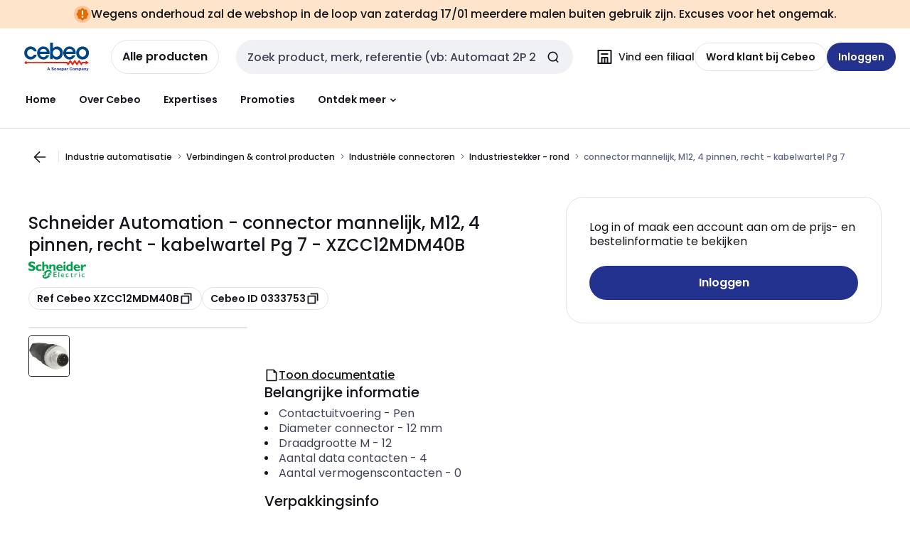

--- FILE ---
content_type: text/html; charset=UTF-8
request_url: https://eshop.cebeo.be/html/Products/artdetailnw.htm?taal=2&arid=333753
body_size: 1686
content:
<!DOCTYPE html>
<html>
<head>
    <!-- Google Tag Manager -->
<script>(function(w,d,s,l,i){w[l]=w[l]||[];w[l].push({'gtm.start':
new Date().getTime(),event:'gtm.js'});var f=d.getElementsByTagName(s)[0],
j=d.createElement(s),dl=l!='dataLayer'?'&l='+l:'';j.async=true;j.src=
'https://www.googletagmanager.com/gtm.js?id='+i+dl;f.parentNode.insertBefore(j,f);
})(window,document,'script','dataLayer','GTM-PD9Q4RZ');</script>
<!-- End Google Tag Manager -->

	<meta http-equiv="refresh" content="0; url=https://www.cebeo.be/catalog/nl-be/products/0333753">
    <meta charset="utf-8" />
    <meta http-equiv="x-ua-compatible" content="ie=edge">
    <meta name="viewport" content="width=device-width, initial-scale=1.0">
    <meta name="description" content="Op zoek naar        connecteur nu mâle, M12, 4 broches, droit - presse-étoupe Pg 7 (XZCC12MDM40B), van    0058Schneider Automation? Ontdek het grootste aanbod elektrotechnisch materiaal van België in onze Cebeo e-shop."/>
    <title>       connecteur nu mâle, M12, 4 broches, droit - presse-étoupe Pg 7 (XZCC12MDM40B)    0058Schneider Automation - Cebeo e-shop</title>
    <link rel="stylesheet" href="https://use.typekit.net/fzz6zpd.css">
    <link href="https://fonts.googleapis.com/css?family=Vollkorn:400,400i,600,700" rel="stylesheet">
    <link rel="stylesheet" type="text/css" href="main.css">
    <link rel="stylesheet" type="text/css" href="./cebeoaddon.css">
    <link rel="stylesheet" href="https://cdnjs.cloudflare.com/ajax/libs/font-awesome/4.7.0/css/font-awesome.min.css" integrity="sha256-eZrrJcwDc/3uDhsdt61sL2oOBY362qM3lon1gyExkL0=" crossorigin="anonymous" />
</head>
<body>
</body>
</html>



--- FILE ---
content_type: text/html; charset=utf-8
request_url: https://www.cebeo.be/catalog/nl-be/products/0333753
body_size: 115878
content:
<!DOCTYPE html><html translate="no" lang="nl-be"><head><title data-next-head="">Schneider Automation - XZCC12MDM40B - connector mannelijk, M12, 4 pinnen, recht - kabelwartel Pg 7</title><meta charSet="utf-8" data-next-head=""/><meta name="viewport" content="initial-scale=1.0, width=device-width" data-next-head=""/><meta name="description" content="connector mannelijk, M12, 4 pinnen, recht - kabelwartel Pg 7" data-next-head=""/><meta name="keywords" content="EC002635" data-next-head=""/><meta name="title" content="Schneider Automation - XZCC12MDM40B - connector mannelijk, M12, 4 pinnen, recht - kabelwartel Pg 7" data-next-head=""/><meta name="theme-color" content="#fff" data-next-head=""/><script type="text/javascript">/*
 Copyright and licenses see https://www.dynatrace.com/company/trust-center/customers/reports/ */
(function(){function ab(){var ta;(ta=void 0===bb.dialogArguments&&navigator.cookieEnabled)||(document.cookie="__dTCookie=1;SameSite=Lax",ta=document.cookie.includes("__dTCookie"),ta=(document.cookie="__dTCookie=1; expires=Thu, 01-Jan-1970 00:00:01 GMT",ta));return ta}function Fa(){if(ab()){var ta=bb.dT_,Ga=null==ta?void 0:ta.platformPrefix,fb;if(fb=!ta||Ga){var Xa;fb=(null===(Xa=document.currentScript)||void 0===Xa?void 0:Xa.getAttribute("data-dtconfig"))||"domain=cebeo.be|reportUrl=/rb_bf97211jke|app=1954042897fedeec|owasp=1|featureHash=A7NQVfhqrux|msl=153600|srsr=25000|rdnt=1|uxrgce=1|cuc=lvwgis5g|srms=2,2,1,|mel=100000|expw=1|dpvc=1|md=mdcc1=b__NEXT_DATA__.props.pageProps.user.userId,mdcc2=b__NEXT_DATA__.props.pageProps.user.email|lastModification=1766230603809|postfix=lvwgis5g|tp=500,50,0|srbbv=2|agentUri=/ruxitagentjs_A7NQVfhqrux_10327251022105625.js|auto=1|domain=cebeo.be|rid=RID_860126104|rpid=2079979686";
fb=(Xa=null==ta?void 0:ta.minAgentVersion)&&"10327251022105625"<`${Xa}`?(console.log("[CookiePrefix/initConfig] Min agent version detected, and javascript agent is older - the javascript agent will not be initialized!"),!1):Ga&&!fb.includes(`cuc=${Ga}`)?(console.log(`[CookiePrefix/initConfig] value of platformPrefix [${Ga}] does not match the "cuc" value in the current config - initConfig will not initialize!`),!1):!0}fb&&(ta={cfg:"domain=cebeo.be|reportUrl=/rb_bf97211jke|app=1954042897fedeec|owasp=1|featureHash=A7NQVfhqrux|msl=153600|srsr=25000|rdnt=1|uxrgce=1|cuc=lvwgis5g|srms=2,2,1,|mel=100000|expw=1|dpvc=1|md=mdcc1=b__NEXT_DATA__.props.pageProps.user.userId,mdcc2=b__NEXT_DATA__.props.pageProps.user.email|lastModification=1766230603809|postfix=lvwgis5g|tp=500,50,0|srbbv=2|agentUri=/ruxitagentjs_A7NQVfhqrux_10327251022105625.js|auto=1|domain=cebeo.be|rid=RID_860126104|rpid=2079979686",
iCE:ab,platformCookieOffset:null==ta?void 0:ta.platformCookieOffset},Ga&&(ta.platformPrefix=Ga),bb.dT_=ta)}}function Ya(ta){return"function"==typeof ta}function hb(){let ta=window.performance;return ta&&Ba&&Va&&!!ta.timeOrigin&&Ya(ta.now)&&Ya(ta.getEntriesByType)&&Ya(ta.getEntriesByName)&&Ya(ta.setResourceTimingBufferSize)&&Ya(ta.clearResourceTimings)}this.dT_&&dT_.prm&&dT_.prm();var bb="undefined"!=typeof globalThis?globalThis:"undefined"!=typeof window?window:void 0,Va="function"==typeof PerformanceResourceTiming||
"object"==typeof PerformanceResourceTiming,Ba="function"==typeof PerformanceNavigationTiming||"object"==typeof PerformanceNavigationTiming;if((!("documentMode"in document)||Number.isNaN(document.documentMode))&&hb()){let ta=bb.dT_;!ta||!ta.cfg&&ta.platformPrefix?Fa():ta.gCP||(bb.console.log("Duplicate agent injection detected, turning off redundant initConfig."),ta.di=1)}})();
(function(){function ab(){let f=0;try{f=Math.round(Qa.performance.timeOrigin)}catch(p){}if(0>=f||Number.isNaN(f)||!Number.isFinite(f))de.push({severity:"Warning",type:"ptoi",text:`performance.timeOrigin is invalid, with a value of [${f}]. Falling back to performance.timing.navigationStart`}),f=Ne;return zd=f,Ue=Fa,zd}function Fa(){return zd}function Ya(){return Ue()}function hb(){let f=0;try{f=Math.round(Qa.performance.now())}catch(p){}return 0>=f||Number.isNaN(f)||!Number.isFinite(f)?Date.now()-
Ue():f}function bb(f,p){if(!p)return"";var y=f+"=";f=p.indexOf(y);if(0>f)return"";for(;0<=f;){if(0===f||" "===p.charAt(f-1)||";"===p.charAt(f-1))return y=f+y.length,f=p.indexOf(";",f),0<=f?p.substring(y,f):p.substring(y);f=p.indexOf(y,f+y.length)}return""}function Va(f){return bb(f,document.cookie)}function Ba(){}function ta(f,p=[]){var y;if(!f||"object"!=typeof f&&"function"!=typeof f)return!1;let L="number"!=typeof p?p:[],U=null,wa=[];switch("number"==typeof p?p:5){case 0:U="Array";break;case 1:U=
"Boolean";break;case 2:U="Number";break;case 3:U="String";break;case 4:U="Function";break;case 5:U="Object";break;case 6:U="Date";wa.push("getTime");break;case 7:U="Error";wa.push("name","message");break;case 8:U="Element";break;case 9:U="HTMLElement";break;case 10:U="HTMLImageElement";wa.push("complete");break;case 11:U="PerformanceEntry";break;case 13:U="PerformanceResourceTiming";break;case 14:U="PerformanceNavigationTiming";break;case 15:U="CSSRule";wa.push("cssText","parentStyleSheet");break;
case 16:U="CSSStyleSheet";wa.push("cssRules","insertRule");break;case 17:U="Request";wa.push("url");break;case 18:U="Response";wa.push("ok","status","statusText");break;case 19:U="Set";wa.push("add","entries","forEach");break;case 20:U="Map";wa.push("set","entries","forEach");break;case 21:U="Worker";wa.push("addEventListener","postMessage","terminate");break;case 22:U="XMLHttpRequest";wa.push("open","send","setRequestHeader");break;case 23:U="SVGScriptElement";wa.push("ownerSVGElement","type");break;
case 24:U="HTMLMetaElement";wa.push("httpEquiv","content","name");break;case 25:U="HTMLHeadElement";break;case 26:U="ArrayBuffer";break;case 27:U="ShadowRoot",wa.push("host","mode")}let {Pe:db,af:Lb}={Pe:U,af:wa};if(!db)return!1;p=Lb.length?Lb:L;if(!L.length)try{if(Qa[db]&&f instanceof Qa[db]||Object.prototype.toString.call(f)==="[object "+db+"]")return!0;if(f&&f.nodeType&&1===f.nodeType){let Ub=null===(y=f.ownerDocument.defaultView)||void 0===y?void 0:y[db];if("function"==typeof Ub&&f instanceof
Ub)return!0}}catch(Ub){}for(let Ub of p)if("string"!=typeof Ub&&"number"!=typeof Ub&&"symbol"!=typeof Ub||!(Ub in f))return!1;return!!p.length}function Ga(f,p,y,L){"undefined"==typeof L&&(L=Xa(p,!0));"boolean"==typeof L&&(L=Xa(p,L));f===Qa?we&&we(p,y,L):ee&&ta(f,21)?Ge.call(f,p,y,L):f.addEventListener&&(f===Qa.document||f===Qa.document.documentElement?gh.call(f,p,y,L):we.call(f,p,y,L));L=!1;for(let U=Ad.length;0<=--U;){let wa=Ad[U];if(wa.object===f&&wa.event===p&&wa.Y===y){L=!0;break}}L||Ad.push({object:f,
event:p,Y:y})}function fb(f,p,y,L){for(let U=Ad.length;0<=--U;){let wa=Ad[U];if(wa.object===f&&wa.event===p&&wa.Y===y){Ad.splice(U,1);break}}"undefined"==typeof L&&(L=Xa(p,!0));"boolean"==typeof L&&(L=Xa(p,L));f===Qa?Bf&&Bf(p,y,L):f.removeEventListener&&(f===Qa.document||f===Qa.document.documentElement?Qg.call(f,p,y,L):Bf.call(f,p,y,L))}function Xa(f,p){let y=!1;try{if(we&&Vh.includes(f)){let L=Object.defineProperty({},"passive",{get(){y=!0}});we("test",Ba,L)}}catch(L){}return y?{passive:!0,capture:p}:
p}function Ca(){let f=Ad;for(let p=f.length;0<=--p;){let y=f[p];fb(y.object,y.event,y.Y)}Ad=[]}function ja(f){return"function"==typeof f}function ya(f){if(f&&void 0!==f[qg])return f[qg];let p=ja(f)&&/{\s+\[native code]/.test(Function.prototype.toString.call(f));return f&&(f[qg]=p),p}function ua(f,p,...y){return void 0!==Function.prototype.bind&&ya(Function.prototype.bind)?Function.prototype.bind.call(f,p,...y):function(...L){return f.apply(p,(y||[]).concat(Array.prototype.slice.call(arguments)||[]))}}
function R(){if(Of){let f=new Of;if(Kd)for(let p of Rg)void 0!==Kd[p]&&(f[p]=ua(Kd[p],f));return f}return new Qa.XMLHttpRequest}function aa(){return zc()}function xa(f,p,...y){function L(){delete Rd[U];f.apply(this,arguments)}let U,wa=He;return"apply"in wa?(y.unshift(L,p),U=wa.apply(Qa,y)):U=wa(L,p),Rd[U]=!0,U}function N(f){delete Rd[f];let p=ke;"apply"in p?p.call(Qa,f):p(f)}function Y(f){xe.push(f)}function ka(f){let p=xe.length;for(;p--;)if(xe[p]===f){xe.splice(p,1);break}}function Sa(){return xe}
function O(f,p){return Gd(f,p)}function ea(f){Sd(f)}function fa(f,p){if(!Pf||!Qf)return"";f=new Pf([f],{type:p});return Qf(f)}function S(f,p){return mf?new mf(f,p):void 0}function C(f){"function"==typeof f&&rg.push(f)}function V(){return rg}function la(){return Ne}function M(f){function p(...y){if("number"!=typeof y[0]||!Rd[y[0]])try{return f.apply(this,y)}catch(L){return f(y[0])}}return p[Wh]=f,p}function oa(){return de}function sa(){Ue=ab;zc=()=>Math.round(Ue()+hb());(Number.isNaN(zc())||0>=zc()||
!Number.isFinite(zc()))&&(zc=()=>Date.now())}function Ta(){Ie&&(Qa.clearTimeout=ke,Qa.clearInterval=Sd,Ie=!1)}function nb(f){f=encodeURIComponent(f);let p=[];if(f)for(let y=0;y<f.length;y++){let L=f.charAt(y);p.push(Cf[L]||L)}return p.join("")}function cb(f){return f.includes("^")&&(f=f.split("^^").join("^"),f=f.split("^dq").join('"'),f=f.split("^rb").join(">"),f=f.split("^lb").join("<"),f=f.split("^p").join("|"),f=f.split("^e").join("="),f=f.split("^s").join(";"),f=f.split("^c").join(","),f=f.split("^bs").join("\\")),
f}function tb(){return le}function Eb(f){le=f}function Qb(f){let p=Oa("rid"),y=Oa("rpid");p&&(f.rid=p);y&&(f.rpid=y)}function Vb(f){if(f=f.xb){f=cb(f);try{le=new RegExp(f,"i")}catch(p){}}else le=void 0}function Zb(f){return"n"===f||"s"===f||"l"===f?`;SameSite=${Sg[f]}`:""}function ia(f,p,y){let L=1,U=0;do document.cookie=f+'=""'+(p?";domain="+p:"")+";path="+y.substring(0,L)+"; expires=Thu, 01 Jan 1970 00:00:01 GMT;",L=y.indexOf("/",L),U++;while(-1!==L&&5>U)}function za(f,p=document.cookie){return bb(f,
p)}function Ob(f){var p;return function(){if(p)return p;var y,L,U,wa,db=-1!==Rf?Rf:(null===(L=null===(y=Qa.dT_)||void 0===y?void 0:y.scv)||void 0===L?void 0:L.call(y,"postfix"))||(null===(wa=null===(U=Qa.dT_)||void 0===U?void 0:U.gCP)||void 0===wa?void 0:wa.call(U));y=(y=(Rf=db,db))?"".concat(f).concat(y):f;return p=y,y}}function Ac(){let f=(document.domain||location.hostname||"").split(".");return 1>=f.length?[]:f}function qb(f,p){p=`dTValidationCookieValue;path=/;domain=${f}${Zb(p)}`;return document.cookie=
`${nf()}=${p}`,za(nf())?(ia(nf(),f,"/"),!0):!1}function kc(){var f=Tg.dT_.scv("agentUri");if(!f)return"ruxitagentjs";f=f.substring(f.lastIndexOf("/")+1);return f.includes("_")?f.substring(0,f.indexOf("_")):f}function Bb(){return Qa.dT_}function Fb(f){ca("eao")?ye=f:Qa.console.log(`${Sf} App override configuration is not enabled! The provided app config callback method will not be invoked!`)}function fc(f){let p=navigator.userAgent;if(!p)return null;let y=p.indexOf("DTHybrid/1.0");return-1===y?null:
(f=p.substring(y).match(new RegExp(`(^|\\s)${f}=([^\\s]+)`)))?f[2]:null}function Q(){return navigator.userAgent.includes("Googlebot")||navigator.userAgent.includes("AdsBot-Google")}function X(f){let p=f,y=Math.pow(2,32);return function(){return p=(1664525*p+1013904223)%y,p/y}}function Ka(f,p){return Number.isNaN(f)||Number.isNaN(p)?Math.floor(33*td()):Math.floor(td()*(p-f+1))+f}function ba(f){if(Number.isNaN(f)||0>f)return"";var p=Qa.crypto;if(p&&!Q())p=p.getRandomValues(new Uint8Array(f));else{p=
[];for(var y=0;y<f;y++)p.push(Ka(0,32))}f=Array(f);for(y=0;y<p.length;y++){let L=Math.abs(p[y]%32);f.push(String.fromCharCode(L+(9>=L?48:55)))}return f.join("")}function $a(f=!0){Ve=f}function lb(){return Td}function Na(){let f=Qa.dT_;try{let U=Qa.parent;for(;U&&U!==Qa;){let wa=U.dT_;var p;if(p=!!(wa&&"ea"in wa)&&"10327251022105625"===wa.version){var y=f,L=wa;let db=!y.bcv("ac")||y.scv("app")===L.scv("app"),Lb=y.scv("postfix"),Ub=L.scv("postfix");p=db&&Lb===Ub}if(p)return wa.tdto();U=U!==U.parent?
U.parent:void 0}}catch(U){}return f}function dc(f,p="",y){var L=f.indexOf("h"),U=f.indexOf("v"),wa=f.indexOf("e");let db=f.substring(f.indexOf("$")+1,L);L=-1!==U?f.substring(L+1,U):f.substring(L+1);!p&&-1!==U&&(-1!==wa?p=f.substring(U+1,wa):p=f.substring(U+1));f=null;y||(U=Number.parseInt(db.split("_")[0]),wa=zc()%We,y=(wa<U&&(wa+=We),U+9E5>wa));return y&&(f={frameId:db,actionId:"-"===L?"-":Number.parseInt(L),visitId:""}),{visitId:p,Cd:f}}function Hb(f,p,y){var L=Ja("pcl");L=f.length-L;0<L&&f.splice(0,
L);L=Bd(za(Ed(),y));let U=[],wa=L?`${L}$`:"";for(db of f)"-"!==db.actionId&&U.push(`${wa}${db.frameId}h${db.actionId}`);f=U.join("p");var db=(f||(Ve&&(Bc(!0,"a",y),$a(!1)),f+=`${L}$${Td}h-`),f+=`v${p||ha(y)}`,f+="e0",f);vc(of(),db,void 0,ca("ssc"))}function Xb(f,p=document.cookie){var y=za(of(),p);p=[];if(y&&"-"!==y){var L=y.split("p");y="";for(let U of L)L=dc(U,y,f),y=L.visitId,L.Cd&&p.push(L.Cd);for(let U of p)U.visitId=y}return p}function wc(f,p){let y=document.cookie;p=Xb(p,y);let L=!1;for(let U of p)U.frameId===
Td&&(U.actionId=f,L=!0);L||p.push({frameId:Td,actionId:f,visitId:""});Hb(p,void 0,y)}function mc(){return Hd}function ib(f,p){try{Qa.localStorage.setItem(f,p)}catch(y){}}function w(f){try{Qa.localStorage.removeItem(f)}catch(p){}}function x(f){try{return Qa.localStorage.getItem(f)}catch(p){}return null}function r(f,p=document.cookie||""){return p.split(f+"=").length-1}function E(f,p){var y=r(f,p);if(1<y){p=Oa("domain")||Qa.location.hostname;let L=Qa.location.hostname,U=Qa.location.pathname,wa=0,db=
0;ud.add(f);do{let Lb=L.substring(wa);if(Lb!==p||"/"!==U){ia(f,Lb===p?"":Lb,U);let Ub=r(f);Ub<y&&(ud.add(Lb),y=Ub)}wa=L.indexOf(".",wa)+1;db++}while(0!==wa&&10>db&&1<y);Oa("domain")&&1<y&&ia(f,"",U)}}function T(){var f=document.cookie;E(of(),f);E(Ed(),f);E(od(),f);f=ud.size;0<f&&f!==Xe&&(Xe=f,de.push({severity:"Error",type:"dcn",text:`Duplicate cookie name${1!==f?"s":""} detected: ${Array.from(ud).join(",")}`}))}function P(){ud=new Set;T();Y(function(f,p,y,L){0===ud.size||p||(f.av(L,"dCN",Array.from(ud).join(",")),
ud.clear(),Xe=0)})}function ha(f){return na(f)||Bc(!0,"c",f)}function na(f){if(J(f)<=zc())return Bc(!0,"t",f);let p=yc(f);if(p){let y=hh.exec(p);f=y&&3===y.length&&32===y[1].length&&!Number.isNaN(Number.parseInt(y[2]))?(Sb(Cd(),p),p):Bc(!0,"i",f)}else f=Bc(!0,"c",f);return f}function Da(f,p){var y=zc();p=Gc(p).kc;f&&(p=y);$c(y+Ye+"|"+p);ad()}function pb(f){let p="t"+(zc()-J(f));Bc(!0,p,f)}function yc(f){var p,y;return null!==(y=null===(p=Xb(!0,f)[0])||void 0===p?void 0:p.visitId)&&void 0!==y?y:qc(Cd())}
function Hc(){let f=ba(Ld);try{f=f.replace(/\d/g,function(p){p=.1*Number.parseInt(p);return String.fromCharCode(Math.floor(25*p+65))})}catch(p){throw ta(p,7),p;}return f+="-0",f}function Cc(f,p){let y=Xb(!1,p);Hb(y,f,p);Sb(Cd(),f);Da(!0)}function dd(f,p,y){return Bc(f,p,y)}function Bc(f,p,y){f&&(Oe=!0);f=yc(y);y=Hc();Cc(y);if(yc(document.cookie))for(let L of Md)L(y,Oe,p,f);return y}function Ec(f){Md.push(f)}function Lc(f){f=Md.indexOf(f);-1!==f&&Md.splice(f)}function ad(f){pf&&N(pf);pf=xa(Xc,J(f)-
zc())}function Xc(){let f=document.cookie;return J(f)<=zc()?(sb(pb,[f]),!0):(I(ad),!1)}function $c(f){let p=ua(vc,null,od(),f,void 0,ca("ssc"));p();let y=za(od());""!==y&&f!==y&&(T(),p(),f===za(od())||sg||(de.push({severity:"Error",type:"dcn",text:"Could not sanitize cookies"}),sg=!0));Sb(od(),f)}function id(f,p){p=za(f,p);return p||(p=qc(f)||""),p}function jd(){var f=na()||"";Sb(Cd(),f);f=id(od());$c(f);w(Cd());w(od())}function Gc(f){let p={Zc:0,kc:0};if(f=id(od(),f))try{let y=f.split("|");2===y.length&&
(p.Zc=Number.parseInt(y[0]),p.kc=Number.parseInt(y[1]))}catch(y){}return p}function J(f){f=Gc(f);return Math.min(f.Zc,f.kc+Df)}function W(f){Ye=f}function D(){let f=Oe;return Oe=!1,f}function ra(){Xc()||Da(!1)}function Ia(){if(ca("nsfnv")){var f=za(Ed());if(!f.includes(`${Ze}-`)){let p=Ea(f).serverId;f=f.replace(`${Ze}${p}`,`${Ze}${`${-1*Ka(2,me)}`.replace("-","-2D")}`);pd(f)}}}function Pa(){I(function(){if(!ed()){let f=-1*Ka(2,me),p=ba(Ld);pd(`v_4${Ze}${`${f}`.replace("-","-2D")}_sn_${p}`)}},!0);
Ec(Ia)}function Ea(f){var p;let y={},L={sessionId:"",serverId:"",overloadState:0,appState:y};var U=f.split($e);if(2<U.length&&0===U.length%2){f=+U[1];if(Number.isNaN(f)||3>f)return L;f={};for(var wa=2;wa<U.length;wa++){let db=U[wa];db.startsWith(Tf)?y[db.substring(6).toLowerCase()]=+U[wa+1]:f[db]=U[wa+1];wa++}f.sn?(U=f.sn,L.sessionId=U.length===Ld||12>=U.length?U:""):L.sessionId="hybrid";if(f.srv){a:{U=f.srv.replace("-2D","-");if(!Number.isNaN(+U)&&(wa=Number.parseInt(U),wa>=-me&&wa<=me))break a;
U=""}L.serverId=U}U=+f.ol;1===U&&ob(pc());0<=U&&2>=U&&(L.overloadState=U);f=+f.prv;Number.isNaN(f)||(L.privacyState=1>f||4<f?1:f);f=null===(p=Oa("app"))||void 0===p?void 0:p.toLowerCase();p=y[f];!Number.isNaN(p)&&0===p&&ob(pc())}return L}function ob(f){let p=Bb();f||(p.disabled=!0,p.overloadPrevention=!0)}function Ua(){if(yb()||Qa.dynatraceMobile){let f=Va("dtAdkSettings")||fc("dtAdkSettings")||"";return Ea(f).privacyState||null}return null}function yb(){var f,p;let y=Qa.MobileAgent;if(y)return y;
let L=null===(p=null===(f=Qa.webkit)||void 0===f?void 0:f.messageHandlers)||void 0===p?void 0:p.MobileAgent;if(L)return{incrementActionCount:()=>L.postMessage({api:"incrementActionCount"})}}function sb(f,p){return!Wb()||Bb().overloadPrevention&&!pc()?null:f.apply(this,p)}function Wb(){let f=Ua();return 2===f||1===f?!1:!ca("coo")||ca("cooO")||pc()}function Yb(f,p){try{Qa.sessionStorage.setItem(f,p)}catch(y){}}function Sb(f,p){sb(Yb,[f,p])}function qc(f){try{return Qa.sessionStorage.getItem(f)}catch(p){}return null}
function Ic(f){try{Qa.sessionStorage.removeItem(f)}catch(p){}}function tc(f){document.cookie=f+'="";path=/'+(Oa("domain")?";domain="+Oa("domain"):"")+"; expires=Thu, 01 Jan 1970 00:00:01 GMT;"}function Dc(f,p,y,L){p||0===p?(p=(p+"").replace(/[\n\r;]/g,"_"),f=f+"="+p+";path=/"+(Oa("domain")?";domain="+Oa("domain"):""),y&&(f+=";expires="+y.toUTCString()),f+=Zb(Oa("cssm")),L&&"https:"===location.protocol&&(f+=";Secure"),document.cookie=f):tc(f)}function vc(f,p,y,L){sb(Dc,[f,p,y,L])}function Dd(f){return!!f.includes("v_4")}
function md(f){f=za(Ed(),f);f||(f=(f=qc(Ed()))&&Dd(f)?(pd(f),f):"");return Dd(f)?f:""}function pd(f){vc(Ed(),f,void 0,ca("ssc"))}function vd(f){return(f=f||md())?Ea(f):{sessionId:"",serverId:"",overloadState:0,appState:{}}}function Bd(f){return vd(f).serverId}function ed(f){return vd(f).sessionId}function pc(){return navigator.userAgent.includes(Nd)}function ze(f){let p={};f=f.split("|");for(let y of f)f=y.split("="),2===f.length&&(p[f[0]]=decodeURIComponent(f[1].replace(/\+/g," ")));return p}function A(){let f=
kc();return(f.indexOf("dbg")===f.length-3?f.substring(0,f.length-3):f)+"_"+Oa("app")+"_Store"}function B(f,p={},y){f=f.split("|");for(var L of f){f=L;let U=L.indexOf("="),wa;-1===U?(wa=f,p[wa]="1"):(f=L.substring(0,U),wa=f,p[wa]=L.substring(U+1,L.length))}!y&&(y=p.spc)&&(L=document.createElement("textarea"),L.innerHTML=y,p.spc=L.value);return p}function F(f){var p;return null!==(p=ic[f])&&void 0!==p?p:Ud[f]}function ca(f){f=F(f);return"false"===f||"0"===f?!1:!!f}function Ja(f){var p=F(f);p=Number.parseInt(p);
return Number.isNaN(p)&&(p=Ud[f]),p}function Oa(f){if("app"===f){a:{try{if(ye){var p=ye();if(p&&"string"==typeof p&&qf.test(p)){var y=p;break a}Qa.console.log(`${Sf} Registered app config callback method did not return a string in the correct app id format ${qf} The default app ID will be used instead! Got value: ${p}`)}}catch(L){Qa.console.log(`${Sf} Failed to execute the registered app config callback method! The default app ID will be used instead!`,L)}y=void 0}if(y)return y}return(F(f)||"")+""}
function jb(f,p){ic[f]=p+""}function xb(f){return ic=f,ic}function Cb(f){let p=ic[f];p&&(ic[f]=p.includes("#"+f.toUpperCase())?"":p)}function Ib(f){var p=f.agentUri;null!=p&&p.includes("_")&&(p=/([A-Za-z]*)\d{0,4}_(\w*)_\d+/g.exec(p))&&p.length&&2<p.length&&(f.featureHash=p[2])}function $b(f){var p=Bb().platformCookieOffset;if("number"==typeof p){a:{var y=Oa("cssm");var L=Ac();if(L.length)for(p=L.slice(p);p.length;){if(qb(p.join("."),y)){y=p.join(".");break a}p.shift()}y=""}y&&(f.domain=y)}else if(y=
f.domain||"",p=(p=location.hostname)&&y?p===y||p.includes("."+y,p.length-("."+y).length):!0,!y||!p){f.domainOverride||(f.domainOriginal=f.domain||"",f.domainOverride=`${location.hostname},${y}`,delete f.domain);a:{L=Oa("cssm");let wa=Ac().reverse();if(wa.length){var U=wa[0];for(let db=1;db<=wa.length;db++){if(qb(U,L)){L=U;break a}let Lb=wa[db];Lb&&(U=`${Lb}.${U}`)}}L=""}L&&(f.domain=L);p||de.push({type:"dpi",severity:"Warning",text:`Configured domain "${y}" is invalid for current location "${location.hostname}". Agent will use "${f.domain}" instead.`})}}
function m(f,p){$b(f);let y=ic.pVO;(y&&(f.pVO=y),p)||(f.bp=(f.bp||Ud.bp)+"")}function t(f,p){if(null==f||!f.attributes)return p;let y=p;var L=f.attributes.getNamedItem("data-dtconfig");if(!L)return y;f=f.src;L=L.value;let U={};ic.legacy="1";var wa=/([A-Za-z]*)_(\w*)_(\d+)/g;let db=null;wa=(f&&(db=wa.exec(f),null!=db&&db.length&&(U.agentUri=f,U.featureHash=db[2],U.agentLocation=f.substring(0,f.indexOf(db[1])-1),U.buildNumber=db[3])),L&&B(L,U,!0),$b(U),U);if(!p)y=wa;else if(!wa.syntheticConfig)return wa;
return y}function u(){return ic}function G(f){return Ud[f]===F(f)}function I(f,p=!1){Wb()?f():p?tg.push(f):ug.push(f)}function ma(){if(!ca("coo")||Wb())return!1;for(let f of ug)xa(f,0);ug=[];jb("cooO",!0);for(let f of tg)f();return tg.length=0,!0}function pa(){if(!ca("coo")||!Wb())return!1;jb("cooO",!1);tc(Ed());tc(of());tc(vg());tc("dtAdk");tc(Yc());tc(od());try{Ic(Cd()),Ic(od()),w(Cd()),w(od()),Ic(Yc()),Ic(Ed()),w(A()),w("dtAdk")}catch(f){}return!0}function Ma(){var f=za(Yc());if(!f||45!==(null==
f?void 0:f.length))if(f=x(Yc())||qc(Yc()),45!==(null==f?void 0:f.length)){ih=!0;let p=zc()+"";f=(p+=ba(45-p.length),p)}return Wa(f),f}function Wa(f){let p;if(ca("dpvc")||ca("pVO"))Sb(Yc(),f);else{p=new Date;var y=p.getMonth()+Math.min(24,Math.max(1,Ja("rvcl")));p.setMonth(y);y=Yc();sb(ib,[y,f])}vc(Yc(),f,p,ca("ssc"))}function gb(){return ih}function rb(f){let p=za(Yc());tc(Yc());Ic(Yc());w(Yc());jb("pVO",!0);Wa(p);f&&sb(ib,["dt-pVO","1"]);jd()}function zb(){w("dt-pVO");ca("pVO")&&(jb("pVO",!1),Ma());
Ic(Yc());jd()}function hc(f,p,y,L,U,wa){let db=document.createElement("script");db.setAttribute("src",f);p&&db.setAttribute("defer","defer");y&&(db.onload=y);L&&(db.onerror=L);U&&db.setAttribute("id",U);if(f=wa){var Lb;f=null!=(null===(Lb=document.currentScript)||void 0===Lb?void 0:Lb.attributes.getNamedItem("integrity"))}f&&db.setAttribute("integrity",wa);db.setAttribute("crossorigin","anonymous");wa=document.getElementsByTagName("script")[0];wa.parentElement.insertBefore(db,wa)}function nc(f){return Uf+
"/"+Pe+"_"+f+"_"+(Ja("buildNumber")||Bb().version)+".js"}function Mc(){}function Oc(f,p){return function(){f.apply(p,arguments)}}function Mb(f){if(!(this instanceof Mb))throw new TypeError("Promises must be constructed via new");if("function"!=typeof f)throw new TypeError("not a function");this.oa=0;this.Ob=!1;this.qa=void 0;this.Da=[];jh(f,this)}function kd(f,p){for(;3===f.oa;)f=f.qa;0===f.oa?f.Da.push(p):(f.Ob=!0,Mb.qb(function(){var y=1===f.oa?p.Gb:p.Hb;if(null===y)(1===f.oa?Vd:Ae)(p.promise,f.qa);
else{try{var L=y(f.qa)}catch(U){Ae(p.promise,U);return}Vd(p.promise,L)}}))}function Vd(f,p){try{if(p===f)throw new TypeError("A promise cannot be resolved with itself.");if(p&&("object"==typeof p||"function"==typeof p)){var y=p.then;if(p instanceof Mb){f.oa=3;f.qa=p;wg(f);return}if("function"==typeof y){jh(Oc(y,p),f);return}}f.oa=1;f.qa=p;wg(f)}catch(L){Ae(f,L)}}function Ae(f,p){f.oa=2;f.qa=p;wg(f)}function wg(f){2===f.oa&&0===f.Da.length&&Mb.qb(function(){f.Ob||Mb.Ub(f.qa)});for(var p=0,y=f.Da.length;p<
y;p++)kd(f,f.Da[p]);f.Da=null}function Xh(f,p,y){this.Gb="function"==typeof f?f:null;this.Hb="function"==typeof p?p:null;this.promise=y}function jh(f,p){var y=!1;try{f(function(L){y||(y=!0,Vd(p,L))},function(L){y||(y=!0,Ae(p,L))})}catch(L){y||(y=!0,Ae(p,L))}}function xg(){return yg.qb=function(f){if("string"==typeof f)throw Error("Promise polyfill called _immediateFn with string");f()},yg.Ub=()=>{},yg}function Ef(){var f;(f=void 0===Qa.dialogArguments&&navigator.cookieEnabled)||(document.cookie="__dTCookie=1;SameSite=Lax",
f=document.cookie.includes("__dTCookie"),f=(document.cookie="__dTCookie=1; expires=Thu, 01-Jan-1970 00:00:01 GMT",f));return f}function zg(){var f,p;try{null===(p=null===(f=yb())||void 0===f?void 0:f.incrementActionCount)||void 0===p||p.call(f)}catch(y){}}function Vf(){let f=Qa.dT_;Qa.dT_={di:0,version:"10327251022105625",cfg:f?f.cfg:"",iCE:f?Ef:function(){return navigator.cookieEnabled},ica:1,disabled:!1,disabledReason:"",overloadPrevention:!1,gAST:la,ww:S,stu:fa,nw:aa,st:xa,si:O,aBPSL:Y,rBPSL:ka,
gBPSL:Sa,aBPSCC:C,gBPSCC:V,buildType:"dynatrace",gSSV:qc,sSSV:Sb,rSSV:Ic,rvl:w,iVSC:Dd,p3SC:Ea,dC:tc,sC:vc,esc:nb,gSId:Bd,gDtc:ed,gSC:md,sSC:pd,gC:Va,cRN:Ka,cRS:ba,cfgO:u,pCfg:ze,pCSAA:B,cFHFAU:Ib,sCD:m,bcv:ca,ncv:Ja,scv:Oa,stcv:jb,rplC:xb,cLSCK:A,gFId:lb,gBAU:nc,iS:hc,eWE:I,oEIEWA:sb,eA:ma,dA:pa,iNV:gb,gVID:Ma,dPV:rb,ePV:zb,sVIdUP:$a,sVTT:W,sVID:Cc,rVID:na,gVI:ha,gNVIdN:dd,gARnVF:D,cAUV:ra,uVT:Da,aNVL:Ec,rNVL:Lc,gPC:Xb,cPC:wc,sPC:Hb,clB:Ta,ct:N,aRI:Qb,iXB:Vb,gXBR:tb,sXBR:Eb,de:cb,iEC:zg,rnw:hb,gto:Ya,
ael:Ga,rel:fb,sup:Xa,cuel:Ca,iAEPOO:Wb,iSM:pc,gxwp:R,iIO:ta,prm:xg,cI:ea,gidi:oa,iDCV:G,gCF:za,gPSMB:Ua,lvl:x,gCP:null!=f&&f.platformPrefix?function(){return f.platformPrefix||""}:void 0,platformCookieOffset:null==f?void 0:f.platformCookieOffset,tdto:Na,gFLAI:mc,rACC:Fb,gAN:kc,gAFUA:fc}}function Yh(){xg();var f;Of=Qa.XMLHttpRequest;var p=null===(f=Qa.XMLHttpRequest)||void 0===f?void 0:f.prototype;if(p){Kd={};for(let L of Rg)void 0!==p[L]&&(Kd[L]=p[L])}we=Qa.addEventListener;Bf=Qa.removeEventListener;
gh=Qa.document.addEventListener;Qg=Qa.document.removeEventListener;He=Qa.setTimeout;Gd=Qa.setInterval;Ie||(ke=Qa.clearTimeout,Sd=Qa.clearInterval);f=Ef?Ef():navigator.cookieEnabled;var y;p=za("dtAdkSettings")||(null===(y=ne)||void 0===y?void 0:y.getItem("dtAdkSettings"))||fc("dtAdkSettings")||"";y=1===(Ea(p).overloadState||null);if(f){if(y)return!1}else return!1;return!0}function af(...f){Qa.console.log.apply(Qa.console,f)}this.dT_&&dT_.prm&&dT_.prm();var Tg="undefined"!=typeof window?window:self,
Qa="undefined"!=typeof globalThis?globalThis:"undefined"!=typeof window?window:void 0,ke,Sd,He,Gd,zd,Ue,Wh=Symbol.for("dt_2");Symbol.for("dt_3");var we,Bf,gh,Qg,ee=Qa.Worker,Ge=ee&&ee.prototype.addEventListener,Ad=[],Vh=["touchstart","touchend","scroll"],qg=Symbol.for("dt2-isNativeFunction"),Of,Rg="abort getAllResponseHeaders getResponseHeader open overrideMimeType send setRequestHeader".split(" "),Kd,mf=Qa.Worker,Pf=Qa.Blob,Qf=Qa.URL&&Qa.URL.createObjectURL,Ie=!1,xe,rg=[],de=[],Ne,ne,Rd={},zc,Cf=
{"!":"%21","~":"%7E","*":"%2A","(":"%28",")":"%29","'":"%27",hg:"%24",";":"%3B",",":"%2C"},le,Sg={l:"Lax",s:"Strict",n:"None"},Rf=-1,of=Ob("dtPC"),Ed=Ob("dtCookie"),od=Ob("rxvt"),Yc=Ob("rxVisitor"),nf=Ob("dTValidationCookie"),vg=Ob("dtSa"),Ud,Sf="[Dynatrace RUM JavaScript]",qf=/^[\da-f]{12,16}$/,ye,td,Be,Ve=!1,Td,We=6E8,Hd,Ld=32,Cd=Ob("rxvisitid"),ud,Xe=0,hh=/([A-Z]+)-(\d+)/,Md=[],Ye,Df,Oe=!1,pf,sg=!1,$e="_",me=32768,Ze=`${$e}srv${$e}`,Tf="app-3A",Nd="RuxitSynthetic",Zh=/c(\w+)=([^ ]+(?: (?!c?\w+=)[^ ()c]+)*)/g,
ic={},ug=[],tg=[],ih=!1,Wf,Uf,Pe,$h=setTimeout;Mb.prototype.catch=function(f){return this.then(null,f)};Mb.prototype.then=function(f,p){var y=new this.constructor(Mc);return kd(this,new Xh(f,p,y)),y};Mb.prototype.finally=function(f){var p=this.constructor;return this.then(function(y){return p.resolve(f()).then(function(){return y})},function(y){return p.resolve(f()).then(function(){return p.reject(y)})})};Mb.all=function(f){return new Mb(function(p,y){function L(Lb,Ub){try{if(Ub&&("object"==typeof Ub||
"function"==typeof Ub)){var ld=Ub.then;if("function"==typeof ld){ld.call(Ub,function(Od){L(Lb,Od)},y);return}}U[Lb]=Ub;0===--wa&&p(U)}catch(Od){y(Od)}}if(!f||"undefined"==typeof f.length)return y(new TypeError("Promise.all accepts an array"));var U=Array.prototype.slice.call(f);if(0===U.length)return p([]);for(var wa=U.length,db=0;db<U.length;db++)L(db,U[db])})};Mb.allSettled=function(f){return new this(function(p,y){function L(db,Lb){if(Lb&&("object"==typeof Lb||"function"==typeof Lb)){var Ub=Lb.then;
if("function"==typeof Ub){Ub.call(Lb,function(ld){L(db,ld)},function(ld){U[db]={status:"rejected",reason:ld};0===--wa&&p(U)});return}}U[db]={status:"fulfilled",value:Lb};0===--wa&&p(U)}if(!f||"undefined"==typeof f.length)return y(new TypeError(typeof f+" "+f+" is not iterable(cannot read property Symbol(Symbol.iterator))"));var U=Array.prototype.slice.call(f);if(0===U.length)return p([]);var wa=U.length;for(y=0;y<U.length;y++)L(y,U[y])})};Mb.resolve=function(f){return f&&"object"==typeof f&&f.constructor===
Mb?f:new Mb(function(p){p(f)})};Mb.reject=function(f){return new Mb(function(p,y){y(f)})};Mb.race=function(f){return new Mb(function(p,y){if(!f||"undefined"==typeof f.length)return y(new TypeError("Promise.race accepts an array"));for(var L=0,U=f.length;L<U;L++)Mb.resolve(f[L]).then(p,y)})};Mb.qb="function"==typeof setImmediate&&function(f){setImmediate(f)}||function(f){$h(f,0)};Mb.Ub=function(f){"undefined"!=typeof console&&console&&console.warn("Possible Unhandled Promise Rejection:",f)};var yg=
Mb,Ug="function"==typeof PerformanceResourceTiming||"object"==typeof PerformanceResourceTiming,Ff="function"==typeof PerformanceNavigationTiming||"object"==typeof PerformanceNavigationTiming;(function(){var f,p,y,L;if(L=!("documentMode"in document&&!Number.isNaN(document.documentMode)))L=(L=window.performance)&&Ff&&Ug&&!!L.timeOrigin&&ja(L.now)&&ja(L.getEntriesByType)&&ja(L.getEntriesByName)&&ja(L.setResourceTimingBufferSize)&&ja(L.clearResourceTimings);if(L)if(L=!(null!==(f=navigator.userAgent)&&
void 0!==f&&f.includes("RuxitSynthetic")),!Qa.dT_||!Qa.dT_.cfg||"string"!=typeof Qa.dT_.cfg||"initialized"in Qa.dT_&&Qa.dT_.initialized)null!==(p=Qa.dT_)&&void 0!==p&&p.gCP?af("[CookiePrefix/initCode] initCode with cookie prefix already initialized, not initializing initCode!"):af("InitConfig not found or agent already initialized! This is an injection issue."),Qa.dT_&&(Qa.dT_.di=3);else if(L)try{Vf();Ud={ade:"",aew:!0,apn:"",agentLocation:"",agentUri:"",app:"",ac:!0,async:!1,ase:!1,auto:!1,bp:3,
bs:!1,buildNumber:0,csprv:!0,cepl:16E3,cls:!0,ccNcss:!1,coo:!1,cooO:!1,cssm:"0",cwtDomains:"",cwtUrl:"w2dax4xgw3",cwt:"",cors:!1,cuc:"",cce:!1,cux:!1,postfix:"",dataDtConfig:"",debugName:"",dvl:500,dASXH:!1,disableCookieManager:!1,dKAH:!1,disableLogging:!1,dmo:!1,doel:!1,dpch:!1,dpvc:!1,disableXhrFailures:!1,domain:"",domainOverride:"",domainOriginal:"",doNotDetect:"",ds:!0,dsndb:!1,dsa:!1,dsss:!1,dssv:!0,earxa:!0,eao:!1,exp:!1,eni:!0,etc:!0,expw:!1,instr:"",evl:"",fa:!1,fvdi:!1,featureHash:"",hvt:216E5,
imm:!1,ign:"",iub:"",iqvn:!1,initializedModules:"",lastModification:0,lupr:!0,lab:!1,legacy:!1,lt:!0,mb:"",md:"",mdp:"",mdl:"",mcepsl:100,mdn:5E3,mhl:4E3,mpl:1024,mmds:2E4,msl:3E4,bismepl:2E3,mel:200,mepp:10,moa:30,mrt:3,ntd:!1,nsfnv:!1,ncw:!1,oat:180,ote:!1,owasp:!1,pcl:20,pt:!0,perfbv:1,prfSmpl:0,pVO:!1,peti:!1,raxeh:!0,rdnt:0,nosr:!0,reportUrl:"dynaTraceMonitor",rid:"",ridPath:"",rpid:"",rcdec:12096E5,rtl:0,rtp:2,rtt:1E3,rtu:200,rvcl:24,sl:100,ssc:!1,svNB:!1,srad:!0,srbbv:1,srbw:!0,srcst:!1,srdinitrec:!0,
srmr:100,srms:"1,1,,,",srsr:1E5,srtbv:3,srtd:1,srtr:500,srvr:"",srvi:0,srwo:!1,srre:"",srxcss:!0,srxicss:!0,srficros:!0,srmrc:!1,srsdom:!0,srfirrbv:!0,srcss:!0,srmcrl:1,srmcrv:10,st:3E3,spc:"",syntheticConfig:!1,tal:0,tt:100,tvc:3E3,uxdce:!1,uxdcw:1500,uxrgce:!0,uxrgcm:"100,25,300,3;100,25,300,3",uam:!1,uana:"data-dtname,data-dtName",uanpi:0,pui:!1,usrvd:!0,vrt:!1,vcfi:!0,vcsb:!1,vcit:1E3,vct:50,vcx:50,vscl:0,vncm:1,vrei:"",xb:"",chw:"",xt:0,xhb:""};if(!Yh())throw Error("Error during initCode initialization");
try{ne=Qa.localStorage}catch(wd){}de=[];sa();Ne=zc();xe=[];Rd={};Ie||(Qa.clearTimeout=M(ke),Qa.clearInterval=M(Sd),Ie=!0);let qd=Math.random(),Fd=Math.random();Be=0!==qd&&0!==Fd&&qd!==Fd;if(Q()){var U=performance.getEntriesByType("navigation")[0];if(U){f=0;for(var wa in U){let wd=+U[wa];!Number.isNaN(wd)&&Number.isFinite(wd)&&(f+=Math.abs(wd))}var db=Math.floor(1E4*f)}else db=zc();td=X(db)}else Be?td=Math.random:td=X(zc());Td=Ne%We+"_"+Number.parseInt(Ka(0,1E3)+"");a:{let wd=Bb().cfg;ic={reportUrl:"dynaTraceMonitor",
initializedModules:"",dataDtConfig:"string"==typeof wd?wd:""};Bb().cfg=ic;let fd=ic.dataDtConfig;fd&&!fd.includes("#CONFIGSTRING")&&(B(fd,ic),Cb("domain"),Cb("auto"),Cb("app"),Ib(ic));let gd=(ic.dataDtConfig||"").includes("#CONFIGSTRING")?null:ic;if(gd=t(document.currentScript,gd),gd)for(let hd in gd)if(Object.prototype.hasOwnProperty.call(gd,hd)){U=hd;db=ic;wa=U;var Lb=gd[U];"undefined"!=typeof Lb&&(db[wa]=Lb)}let fe=A();try{let hd=(Lb=ne)&&Lb.getItem(fe);if(hd){let bf=ze(hd),oe=B(bf.config||""),
rf=ic.lastModification||"0",Ag=Number.parseInt((oe.lastModification||bf.lastModification||"0").substring(0,13)),Ki="string"==typeof rf?Number.parseInt(rf.substring(0,13)):rf;if(!(rf&&Ag<Ki)&&(oe.agentUri=oe.agentUri||Oa("agentUri"),oe.featureHash=bf.featureHash||Oa("featureHash"),oe.agentUri&&Ib(oe),m(oe,!0),Vb(oe),Qb(oe),Ag>(+ic.lastModification||0))){let oj=ca("auto"),pj=ca("legacy");ic=xb(oe);ic.auto=oj?"1":"0";ic.legacy=pj?"1":"0"}}}catch(hd){}m(ic);try{let hd=ic.ign;if(hd&&(new RegExp(hd)).test(Qa.location.href)){var Ub=
(delete Qa.dT_,!1);break a}}catch(hd){}if(pc()){{var ld=navigator.userAgent;let bf=ld.lastIndexOf(Nd);if(-1===bf)var Od={};else{var Qe=ld.substring(bf).matchAll(Zh);if(Qe){ld={};for(var Gf of Qe){let [,oe,rf]=Gf;ld[oe]=rf}Od=ld}else Od={}}}Gf=Od;let hd;for(hd in Gf)if(Object.prototype.hasOwnProperty.call(Gf,hd)&&Gf[hd]){Od=ic;Qe=hd;var pe=Gf[hd];"undefined"!=typeof pe&&(Od[Qe]=pe)}xb(ic)}var Pd=Oa("cuc"),Wd,cf;let Xd=null===(cf=null===(Wd=Qa.dT_)||void 0===Wd?void 0:Wd.gCP)||void 0===cf?void 0:cf.call(Wd);
if(Pd&&Xd&&Pd!==Xd)throw Error("platformPrefix and cuc do not match!");Ub=!0}if(!Ub)throw Error("Error during config initialization");P();Wf=Bb().disabled;var Jc;if(!(Jc=Oa("agentLocation")))a:{let wd=Oa("agentUri");if(wd||document.currentScript){let gd=wd||document.currentScript.src;if(gd){let fe=gd.includes("_complete")?2:1,Xd=gd.lastIndexOf("/");for(Ub=0;Ub<fe&&-1!==Xd;Ub++)gd=gd.substring(0,Xd),Xd=gd.lastIndexOf("/");Jc=gd;break a}}let fd=location.pathname;Jc=fd.substring(0,fd.lastIndexOf("/"))}Uf=
Jc;if(Pe=kc(),"true"===za("dtUseDebugAgent")&&!Pe.includes("dbg")&&(Pe=Oa("debugName")||Pe+"dbg"),!ca("auto")&&!ca("legacy")&&!Wf){let wd=Oa("agentUri")||nc(Oa("featureHash"));ca("async")||"complete"===document.readyState?hc(wd,ca("async"),void 0,void 0,"dtjsagent"):(document.write(`<script id="${"dtjsagentdw"}" type="text/javascript" src="${wd}" crossorigin="anonymous"><\/script>`),document.getElementById("dtjsagentdw")||hc(wd,ca("async"),void 0,void 0,"dtjsagent"))}za(Ed())&&jb("cooO",!0);Pa();
jb("pVO",!!x("dt-pVO"));I(Ma);Ye=18E5;Df=Ja("hvt")||216E5;let df=Na();Hd=void 0;df&&"ea"in df&&(Hd=df.gITAID());sb(wc,[Hd||1])}catch(qd){"platformPrefix and cuc do not match!"===qd.message?(Jc=Qa.dT_,Qa.dT_={minAgentVersion:Jc.minAgentVersion,platformPrefix:(null===(y=Jc.gCP)||void 0===y?void 0:y.call(Jc))||Jc.platformPrefix,platformCookieOffset:Jc.platformCookieOffset},af("[CookiePrefix/initCode] cuc and platformPrefix do not match, disabling agent!")):(delete Qa.dT_,af("JsAgent initCode initialization failed!",
qd))}})()})();
</script><script type="text/javascript" src="/ruxitagentjs_A7NQVfhqrux_10327251022105625.js" defer="defer"></script><link rel="canonical" href="https://www.cebeo.be/catalog/nl-be/products/schneider-automation-connector-mannelijk-m12-4-pinnen-recht-kabelwartel-pg-7-0333753" data-next-head=""/><link rel="alternate" hrefLang="fr-be" href="https://www.cebeo.be/catalog/fr-be/products/schneider-automation-connector-mannelijk-m12-4-pinnen-recht-kabelwartel-pg-7-0333753" data-next-head=""/><link rel="alternate" hrefLang="nl-be" href="https://www.cebeo.be/catalog/nl-be/products/schneider-automation-connector-mannelijk-m12-4-pinnen-recht-kabelwartel-pg-7-0333753" data-next-head=""/><link rel="icon" href="https://bel-cebeo.mo.cloudinary.net/scontent/images/themes/cebeo/favicon.ico" type="image/x-icon" data-next-head=""/><link rel="manifest" href="/sw/cebeo/manifest.json" data-next-head=""/><link rel="apple-touch-icon" href="https://bel-cebeo.mo.cloudinary.net/scontent/images/themes/cebeo/favicon.ico" data-next-head=""/><script type="application/ld+json">{"@context":"http://schema.org","@type":"Organization","@id":"undefined/catalog","url":"undefined/catalog","brand":"Cebeo","areaServed":"","image":"https://bel-cebeo.mo.cloudinary.net/scontent/images/themes/cebeo/favicon.ico","logo":"https://bel-cebeo.mo.cloudinary.net/scontent/images/themes/cebeo/favicon.ico","telephone":"","address":{"@type":"PostalAddress","streetAddress":"","addressLocality":"","postalCode":"","addressCountry":""}}</script><script type="application/ld+json">{"@context":"http://schema.org","@type":"Organization","@id":"undefined/catalog","url":"undefined/catalog","sameAs":["https://www.linkedin.com/company/cebeo","https://www.facebook.com/cebeonv/","https://www.instagram.com/cebeo_be/","https://www.youtube.com/channel/UCQMZ-95AmkWWKgeOg1vfN1A"]}</script><link rel="preconnect" href="https://fonts.bunny.net" crossorigin="anonymous"/><link rel="stylesheet" href="https://fonts.bunny.net/css?family=poppins:400,400i,500,500i,600,600i,700,700i"/><link rel="preload" href="/catalog/_next/static/css/4d5f39ab9fc3c7fe.css" as="style"/><link rel="stylesheet" href="/catalog/_next/static/css/4d5f39ab9fc3c7fe.css" data-n-g=""/><link rel="preload" href="/catalog/_next/static/css/963cafd43323e13c.css" as="style"/><link rel="stylesheet" href="/catalog/_next/static/css/963cafd43323e13c.css" data-n-p=""/><link rel="preload" href="/catalog/_next/static/css/6c4eed3b9cea2848.css" as="style"/><link rel="stylesheet" href="/catalog/_next/static/css/6c4eed3b9cea2848.css" data-n-p=""/><link rel="preload" href="/catalog/_next/static/css/af6f79e6e3816c73.css" as="style"/><link rel="stylesheet" href="/catalog/_next/static/css/af6f79e6e3816c73.css"/><link rel="preload" href="/catalog/_next/static/css/b12086587bf6605e.css" as="style"/><link rel="stylesheet" href="/catalog/_next/static/css/b12086587bf6605e.css"/><noscript data-n-css=""></noscript><script defer="" nomodule="" src="/catalog/_next/static/chunks/polyfills-42372ed130431b0a.js"></script><script defer="" src="/catalog/_next/static/chunks/1969.712b94ee36d816fb.js"></script><script defer="" src="/catalog/_next/static/chunks/3376.d1bb5470df2b234b.js"></script><script defer="" src="/catalog/_next/static/chunks/8810-d5e258a2425f492d.js"></script><script defer="" src="/catalog/_next/static/chunks/720-6c10b89f7494e966.js"></script><script defer="" src="/catalog/_next/static/chunks/3766.6b2e869ae4790547.js"></script><script src="/catalog/_next/static/chunks/webpack-5398e50bc6b60c43.js" defer=""></script><script src="/catalog/_next/static/chunks/framework-7b0145dcc9f61396.js" defer=""></script><script src="/catalog/_next/static/chunks/main-a8598f40ba1360d0.js" defer=""></script><script src="/catalog/_next/static/chunks/pages/_app-b64330390be3cc2d.js" defer=""></script><script src="/catalog/_next/static/chunks/6582a58b-1a5447bfccb7fe9a.js" defer=""></script><script src="/catalog/_next/static/chunks/3895-a25758ab4e7fa099.js" defer=""></script><script src="/catalog/_next/static/chunks/2760-4b38c2822f4e14c9.js" defer=""></script><script src="/catalog/_next/static/chunks/6288-bdc41d5aaca60785.js" defer=""></script><script src="/catalog/_next/static/chunks/4243-98fbd16a98467b15.js" defer=""></script><script src="/catalog/_next/static/chunks/8023-97db63a5a4c4386d.js" defer=""></script><script src="/catalog/_next/static/chunks/7370-d0615607bda1adb3.js" defer=""></script><script src="/catalog/_next/static/chunks/pages/products/%5Bslug%5D-4f02ff774b463394.js" defer=""></script><script src="/catalog/_next/static/9m2rBZ93kYXq6Zk2Eeicg/_buildManifest.js" defer=""></script><script src="/catalog/_next/static/9m2rBZ93kYXq6Zk2Eeicg/_ssgManifest.js" defer=""></script></head><body data-theme="sonepar"><div id="__next"><div class="app"><div class="Master_master__SHW3P" data-cs-capture="true"><div class="header_headerContainer__Umr_p" data-testid="new-header-container" id="headerContainer"><nav aria-label="Overslaan naar de links" class="skip-links_skipLinksContainer__k4xXf" tabindex="-1"><a class="watts-link watts-link--l watts-link--underlined" href="#mega-menu-button">Overslaan naar navigatie</a><a class="watts-link watts-link--l watts-link--underlined" href="#main">Overslaan naar inhoud</a></nav><div class="watts-banner watts-banner--warning"><div class="watts-banner__content"><svg class="watts-icon watts-icon--l watts-status-icon watts-status-icon--warning" xmlns="http://www.w3.org/2000/svg" fill="none" viewBox="0 0 24 24" aria-hidden="true" role="presentation"><use href="/watts-sprite.svg#warning-solid-strong-graphic"></use></svg><p class="watts-typography--default watts-body-3 watts-regular watts-banner__content-description">Wegens onderhoud zal de webshop in de loop van zaterdag 17/01 meerdere malen buiten gebruik zijn. Excuses voor het ongemak.<span class="watts-banner__content-links"><a class="watts-link watts-link--m watts-link--underlined watts-link--icon-only" href=""></a></span></p></div></div><header class="header_appHeader__jmu7J" data-testid="new-header"><section class="header_menuMobile__4cX6E"><button class="watts-button watts-button--m watts-button--ghost watts-button--icon-only watts-button--rounded" type="button" aria-label="Alle producten" data-testid="all-products-button-mobile"><svg class="watts-icon watts-icon--l" xmlns="http://www.w3.org/2000/svg" fill="none" viewBox="0 0 24 24" aria-hidden="false" role="presentation"><title>Alle producten</title><use href="/watts-sprite.svg#menu"></use></svg></button></section><section class="header_logo__yi2zt" data-testid="sparkLogo"><a class="watts-link--unstyled header_logoLink__djqfE" aria-label="Homepage" href="/nl-be/" data-testid="logo-link"><img alt="Homepage" class="watts-image" data-testid="logo" src="https://bel-cebeo.mo.cloudinary.net/scontent/images/themes/cebeo/logo.svg"/></a></section><section class="header_menuDesktop__GnN2v"><button class="watts-button watts-button--l watts-button--tertiary" type="button" data-testid="all-products-button-desktop" id="mega-menu-button">Alle producten</button></section><section class="header_search__kfoqA" data-testid="header-search-container"><div class="web-search-box_root__yRR7y" data-testid="search-box-root"><div class="web-search-box_form__0RO1z"><form class="watts-searchbar" role="search"><label class="sr-only" for="searchbar">Zoekveld invoer</label><input type="search" id="searchbar" data-testid="search-bar-input" autoComplete="off" placeholder="Zoek product, merk, referentie (vb: Automaat 2P 20A)" data-cs-capture="true" value=""/><div class="watts-searchbar__actions"><button class="watts-button watts-button--s watts-button--ghost watts-button--icon-only" disabled="" type="submit" aria-label="Zoeken"><svg class="watts-icon watts-icon--l" xmlns="http://www.w3.org/2000/svg" fill="none" viewBox="0 0 24 24" aria-hidden="false" role="presentation"><title>Zoeken</title><use href="/watts-sprite.svg#search"></use></svg></button></div></form></div></div></section><section class="header_actions__QLXEd logged-off-action-container_actions__tkWAq"><button class="action-button_headerActionButton__XwlUX" data-testid="store-locator-link" aria-haspopup="dialog" aria-expanded="false" aria-label="Vind een filiaal "><span class="watts-typography--default watts-body-3 watts-regular action-button_containerIcon__yvSsf" data-testid="store-locator-link-icon"><svg class="watts-icon watts-icon--l" xmlns="http://www.w3.org/2000/svg" fill="none" viewBox="0 0 24 24" aria-hidden="true" role="presentation"><use href="/watts-sprite.svg#store"></use></svg></span><span class="action-button_containerText__uVS5v"><span class="watts-typography--default watts-body-2 watts-bold" data-testid="store-locator-link-primary">Vind een filiaal</span></span></button><div class="logged-off-action-container_actionsAlwaysVisible__mUDv9"><a class="watts-link watts-link--m watts-link--tertiary logged-off-action-container_signup__cPMOm" href="https://customer-onboarding.cebeo.be/?language=nl" data-testid="signup-button">Word klant bij Cebeo</a><a class="watts-link watts-link--m watts-link--primary logged-off-action-container_login__hKTJG" href="#" data-testid="login-button"><svg class="watts-icon watts-icon--l" xmlns="http://www.w3.org/2000/svg" fill="none" viewBox="0 0 24 24" aria-hidden="true" role="presentation"><use href="/watts-sprite.svg#people"></use></svg><span class="logged-off-action-container_loginText__UjHVv">Inloggen</span></a></div></section><section role="navigation" data-testid="header-navigation" aria-label="Primair" class="header_subnavContainer__BBwIw"><div class="subnav_subnavBar__vXUNG" data-testid="subnav"><ul class="subnav_subnavItems__UH_yi"><li class="subnav_subnavItem__Rt6qn"><a class="watts-link watts-link--m watts-link--ghost" href="/nl-be/">Home</a></li><li class="subnav_subnavItems__UH_yi" data-testid="Over Cebeo"><a class="watts-link watts-link--m watts-link--ghost" href="/nl-be/static/over-cebeo" text="Over Cebeo" data-testid="list-menu">Over Cebeo</a></li><li class="subnav_subnavItems__UH_yi" data-testid="Expertises"><a class="watts-link watts-link--m watts-link--ghost" href="/nl-be/static/expertises" text="Onze expertises" data-testid="list-menu">Expertises</a></li><li class="subnav_subnavItems__UH_yi" data-testid="Promoties"><a class="watts-link watts-link--m watts-link--ghost" href="/nl-be/static/promo" text="Promoties" data-testid="list-menu">Promoties</a></li><li class="subnav_subnavItem__Rt6qn"><div class="watts-menu" data-testid="subnav-discover-more"><button class="watts-button watts-button--m watts-button--ghost" type="button" aria-haspopup="true" aria-expanded="false">Ontdek meer<svg class="watts-icon watts-icon--l" xmlns="http://www.w3.org/2000/svg" fill="none" viewBox="0 0 24 24" aria-hidden="true" role="presentation"><use href="/watts-sprite.svg#chevron-small-down"></use></svg></button><ul class="watts-menu-dropdown"><li><a class="watts-link--unstyled watts-menu-dropdown__item" href="/nl-be/static/services/opleidingen-en-events"><div><span class="watts-typography--default watts-body-3 watts-bold">Opleidingen &amp; Events</span></div></a></li><li><a class="watts-link--unstyled watts-menu-dropdown__item" href="/nl-be/static/configuratoren-tools"><div><span class="watts-typography--default watts-body-3 watts-bold">Catalogi &amp; configuratoren</span></div></a></li><li><a class="watts-link--unstyled watts-menu-dropdown__item" href="/nl-be/static/services"><div><span class="watts-typography--default watts-body-3 watts-bold">Diensten</span></div></a></li><li><a class="watts-link--unstyled watts-menu-dropdown__item" href="/nl-be/static/nieuws-inspiratie"><div><span class="watts-typography--default watts-body-3 watts-bold">Downloads &amp; nieuws</span></div></a></li><li><a class="watts-link--unstyled watts-menu-dropdown__item" href="/nl-be/static/cebeo-club"><div><span class="watts-typography--default watts-body-3 watts-bold">Cebeo Club</span></div></a></li></ul></div></li></ul><div class="subnav_subnavRight__PXieO"></div></div></section></header></div><main class="Master_container__e5xVd" data-testid="layout-main" id="main" tabindex="-1"><div class="Master_subContainer__oqmHT" data-testid="layout-container"><div class="product-page_pageWrapper__b8Ydz"><nav aria-label="Breadcrumb" class="watts-breadcrumb breadcrumb-wrapper_breadcrumbWrapper__fQMYs" data-testid="pdp-breadcrumb"><a class="watts-link watts-link--s watts-link--ghost watts-link--icon-only" aria-label="Ga naar de vorige pagina" href="javascript: history.go(-1)"><svg class="watts-icon watts-icon--l" xmlns="http://www.w3.org/2000/svg" fill="none" viewBox="0 0 24 24" aria-hidden="false" role="presentation"><title>Ga naar de vorige pagina</title><use href="/watts-sprite.svg#arrow-left"></use></svg></a><button class="watts-breadcrumb__toggle" type="button" aria-controls="watts-breadcrumb_:R156iqam:" aria-expanded="false">Breadcrumb bekijken</button><ol id="watts-breadcrumb_:R156iqam:" class="watts-breadcrumb__list watts-breadcrumb__list--hidden-mobile"><li><a class="watts-link watts-link--s watts-link--standalone-regular watts-breadcrumb__list__link" href="/catalog/nl-be/category/industrie-automatisatie-10437">Industrie automatisatie</a><svg class="watts-icon watts-icon--xs watts-breadcrumb__list__chevron" xmlns="http://www.w3.org/2000/svg" fill="none" viewBox="0 0 24 24" aria-hidden="true" role="presentation"><use href="/watts-sprite.svg#chevron-right"></use></svg></li><li><a class="watts-link watts-link--s watts-link--standalone-regular watts-breadcrumb__list__link" href="/catalog/nl-be/category/verbindingen-control-producten-10472">Verbindingen &amp; control producten</a><svg class="watts-icon watts-icon--xs watts-breadcrumb__list__chevron" xmlns="http://www.w3.org/2000/svg" fill="none" viewBox="0 0 24 24" aria-hidden="true" role="presentation"><use href="/watts-sprite.svg#chevron-right"></use></svg></li><li><a class="watts-link watts-link--s watts-link--standalone-regular watts-breadcrumb__list__link" href="/catalog/nl-be/category/industriele-connectoren-11787">Industriële connectoren</a><svg class="watts-icon watts-icon--xs watts-breadcrumb__list__chevron" xmlns="http://www.w3.org/2000/svg" fill="none" viewBox="0 0 24 24" aria-hidden="true" role="presentation"><use href="/watts-sprite.svg#chevron-right"></use></svg></li><li><a class="watts-link watts-link--s watts-link--standalone-regular watts-breadcrumb__list__link" href="/catalog/nl-be/category/industriestekker-rond-12040">Industriestekker - rond</a><svg class="watts-icon watts-icon--xs watts-breadcrumb__list__chevron" xmlns="http://www.w3.org/2000/svg" fill="none" viewBox="0 0 24 24" aria-hidden="true" role="presentation"><use href="/watts-sprite.svg#chevron-right"></use></svg></li><li><span aria-current="page" class="watts-breadcrumb__list__current-item">connector mannelijk, M12, 4 pinnen, recht - kabelwartel Pg 7</span></li></ol></nav><div class="product-page_innerWrapper__aRxJl" data-testid="product-tags"><div class="product-page_tags__Xe31l"><div class="tags_tagsContainer__xf7VT"></div></div><div class="product-page_pdpManufactureHeading__QoXbv"><div class="pdp-manufacture-heading_headingContainer__rVknk"><h1 class="watts-typography--default watts-body-5 watts-regular pdp-manufacture-heading_title__HbbMy" data-testid="title-manufacturer" data-cs-capture="true">Schneider Automation - connector mannelijk, M12, 4 pinnen, recht - kabelwartel Pg 7 - XZCC12MDM40B</h1><img alt="Schneider Automation" class="watts-image pdp-manufacture-heading_manufactureLogo__1ZEiv image_image__BN1j5" data-testid="https://bel-cebeo.mo.cloudinary.net/BRAND/IMAGE/artikelupdate/58.jpg?ts=1699010121310&amp;type=bh32" loading="lazy" width="72" height="24" src="https://bel-cebeo.mo.cloudinary.net/BRAND/IMAGE/artikelupdate/58.jpg?ts=1699010121310&amp;type=bh32" aria-label="Schneider Automation"/><div class="pdp-manufacture-heading_blocA2__3SPUT" data-testid="blocA2"><div class="pdp-manufacture-heading_productRefContainer__8Y_Y3 product-references_buttonsContainer__e6VTg" data-testid="chip-container"><span class="watts-tooltip watts-tooltip--l product-references_tooltipContainer__ZR_dq" data-placement="top" data-tooltip="Kopiëren" role="tooltip"><span id="watts-tooltip_:R2t96iqam:" class="sr-only">Kopiëren</span><button class="watts-button watts-button--s watts-button--tertiary product-references_button__9rRAI" type="button" data-testid="ref-product-opcoProductId" aria-describedby="watts-tooltip_:R2t96iqam:"><span class="product-references_buttonText__ivZBy" data-cs-capture="true">Ref Cebeo XZCC12MDM40B</span><svg class="watts-icon watts-icon--l" xmlns="http://www.w3.org/2000/svg" fill="none" viewBox="0 0 24 24" aria-hidden="true" role="presentation"><use href="/watts-sprite.svg#copy"></use></svg></button></span><span class="watts-tooltip watts-tooltip--l product-references_tooltipContainer__ZR_dq" data-placement="top" data-tooltip="Kopiëren" role="tooltip"><span id="watts-tooltip_:R4t96iqam:" class="sr-only">Kopiëren</span><button class="watts-button watts-button--s watts-button--tertiary product-references_button__9rRAI" type="button" data-testid="ref-product-productId" aria-describedby="watts-tooltip_:R4t96iqam:"><span class="product-references_buttonText__ivZBy" data-cs-capture="true">Cebeo ID 0333753</span><svg class="watts-icon watts-icon--l" xmlns="http://www.w3.org/2000/svg" fill="none" viewBox="0 0 24 24" aria-hidden="true" role="presentation"><use href="/watts-sprite.svg#copy"></use></svg></button></span></div></div></div></div><div class="product-page_imageContainer__i1uCd"><div class="pdp-image_pdpImageRoot__8fxeM"><div class="image_imageContainer__bY9VF"><img alt="Schneider Automation - connector mannelijk, M12, 4 pinnen, recht - kabelwartel Pg 7" class="watts-image pdp-image_imgHolder__Xdpv0 image_image__BN1j5 image_imageFilled__qfriL" data-testid="sliderImage-default" loading="lazy" src="https://bel-cebeo.mo.cloudinary.net/PRODUCT/IMAGE/PictureServer/default.aspx?947FB0959B848C849988A89AA47C8390857A847582698C6783788B7A85659AA4B7&amp;ts=1690778304754" srcSet="https://bel-cebeo.mo.cloudinary.net/PRODUCT/IMAGE/PictureServer/default.aspx?947FB0959B848C849988A89AA47C8390857A847582698C6783788B7A85659AA4B7&amp;ts=1690778304754&amp;type=xsmall 100w, https://bel-cebeo.mo.cloudinary.net/PRODUCT/IMAGE/PictureServer/default.aspx?947FB0959B848C849988A89AA47C8390857A847582698C6783788B7A85659AA4B7&amp;ts=1690778304754&amp;type=small 140w, https://bel-cebeo.mo.cloudinary.net/PRODUCT/IMAGE/PictureServer/default.aspx?947FB0959B848C849988A89AA47C8390857A847582698C6783788B7A85659AA4B7&amp;ts=1690778304754&amp;type=medium 360w, https://bel-cebeo.mo.cloudinary.net/PRODUCT/IMAGE/PictureServer/default.aspx?947FB0959B848C849988A89AA47C8390857A847582698C6783788B7A85659AA4B7&amp;ts=1690778304754&amp;type=large 640w" sizes="(min-width:1024px) 30vw, (min-width:768px) 45vw, 95vw"/></div><div data-testid="zoom-lens" class="magnifying-image_magnifyingImageRoot__FREPG"></div><div id="magnify-portal" class="pdp-image_magnifyPortal__G8ZhK"></div></div><div class="pdp-image_horizontalStepperContainer__gG817"><div class="horizontal-stepper_horizontalStepperContainer__mlvZ4"><div class="slider-shell_sliderContainer__nhxwy"><ul data-testid="images-carousel" class="slider-shell_slider__lDmZW" tabindex="-1"><li class="horizontal-stepper_imageContainer__7a_Xv"><button class="watts-button watts-button--m watts-button--unstyled" type="button"><img alt="Miniatuur Product foto 1" class="watts-image horizontal-stepper_stepperThumbnail__eYvW6 horizontal-stepper_stepperThumbnailActive__HxJ_H" src="https://bel-cebeo.mo.cloudinary.net/PRODUCT/IMAGE/PictureServer/default.aspx?947FB0959B848C849988A89AA47C8390857A847582698C6783788B7A85659AA4B7&amp;ts=1690778304754&amp;type=xsmall" width="56" height="56" data-testid="sliderThumbnail" loading="lazy" srcSet="https://bel-cebeo.mo.cloudinary.net/PRODUCT/IMAGE/PictureServer/default.aspx?947FB0959B848C849988A89AA47C8390857A847582698C6783788B7A85659AA4B7&amp;ts=1690778304754&amp;type=xsmall 56w, https://bel-cebeo.mo.cloudinary.net/PRODUCT/IMAGE/PictureServer/default.aspx?947FB0959B848C849988A89AA47C8390857A847582698C6783788B7A85659AA4B7&amp;ts=1690778304754&amp;type=small 112w" sizes="56px"/></button></li></ul></div></div></div></div><div class="product-page_buyBoxContainer__3LhkH"><section class="product-buy-box_productBuyBoxContainer__qRDYq" data-testid="BuyBox" id="product_buy_box"><section class="non-logged-buy-box_container__Ch2Fm" data-testid="nonLogged-buyBox-0333753"><p class="watts-typography--default watts-body-3 watts-light non-logged-buy-box_title__azCWb">Log in of maak een account aan om de prijs- en bestelinformatie te bekijken</p><button class="watts-button watts-button--l watts-button--primary watts-button--full" type="button" data-testid="non-logged-buy-box-login-create-account">Inloggen</button></section></section></div><div class="product-page_variantsAndSpecificationsBlocs__YdXtZ" data-cs-capture="true"><button class="watts-button watts-button--l watts-button--underlined" type="button" data-testid="doc"><svg class="watts-icon watts-icon--l" xmlns="http://www.w3.org/2000/svg" fill="none" viewBox="0 0 24 24" aria-hidden="true" role="presentation"><use href="/watts-sprite.svg#file"></use></svg>Toon documentatie</button><div class="pdp-specification-bloc_root___3sRC"><div><h2 class="watts-typography--default watts-body-4 watts-regular pdp-specification-bloc_heading__sA9Po">Belangrijke informatie</h2><ul class="pdp-specification-bloc_specifications__70P_7" data-testid="technical-spec-product"><li><p class="watts-typography--subtle watts-body-3 watts-light">Contactuitvoering<!-- --> - <!-- -->Pen<!-- --> </p></li><li><p class="watts-typography--subtle watts-body-3 watts-light">Diameter connector<!-- --> - <!-- -->12<!-- --> <!-- -->mm</p></li><li><p class="watts-typography--subtle watts-body-3 watts-light">Draadgrootte M<!-- --> - <!-- -->12<!-- --> </p></li><li><p class="watts-typography--subtle watts-body-3 watts-light">Aantal data contacten<!-- --> - <!-- -->4<!-- --> </p></li><li><p class="watts-typography--subtle watts-body-3 watts-light">Aantal vermogenscontacten<!-- --> - <!-- -->0<!-- --> </p></li></ul></div><h2 class="watts-typography--default watts-body-4 watts-regular pdp-specification-bloc_heading__sA9Po" data-testid="packaging-heading">Verpakkingsinfo</h2><ul class="pdp-specification-bloc_specifications__70P_7" data-testid="technical-spec-product"><li><p class="watts-typography--subtle watts-body-3 watts-light" data-testid="qte-product">1<!-- --> <!-- -->stuk(s)</p></li><li><p class="watts-typography--subtle watts-body-3 watts-light" data-testid="returnable-container">Product standaard op voorraad</p></li></ul><div class="pdp-specification-bloc_productSeries__1dJzt"><h2 class="watts-typography--default watts-body-4 watts-regular">Productserie</h2><div class="pdp-specification-bloc_content__z1XWF"><p class="watts-typography--subtle watts-body-3 watts-light">OsiSense</p><a class="watts-link watts-link--m watts-link--underlined" href="/catalog/nl-be/brand/Schneider%20Automation?brandName=Schneider%20Automation&amp;filters=%7B%22series%22%3A%5B%22OsiSense%22%5D%7D">Bekijk alle producten uit deze serie<svg class="watts-icon watts-icon--l" xmlns="http://www.w3.org/2000/svg" fill="none" viewBox="0 0 24 24" aria-hidden="true" role="presentation"><use href="/watts-sprite.svg#chevron-right"></use></svg></a></div></div><div class="pdp-specification-bloc_feedbackContainer__pIoNj"></div></div></div><div class="product-page_pdpDownSide__DDIbB"><div data-cs-capture="true"><div class="watts-accordion-group pdp-specification-list_root__JeOcO" data-testid="detail-desc"><section class="watts-accordion" id="accordion-reference" data-testid="detail-desc-reference"><h3><button aria-controls="watts-accordion-group_:R7p6iqam:-0" aria-expanded="false" class="watts-accordion__button watts-accordion__button--l" id="watts-accordion-group_:R7p6iqam:-0--relation" type="button"><span class="watts-accordion__button__label">Referenties</span><svg class="watts-icon watts-icon--l watts-accordion__button__icon" xmlns="http://www.w3.org/2000/svg" fill="none" viewBox="0 0 24 24" aria-hidden="true" role="presentation" data-testid="watts-icon--plus-small"><use href="/watts-sprite.svg#plus-small"></use></svg></button></h3><div id="watts-accordion-group_:R7p6iqam:-0" aria-labelledby="watts-accordion-group_:R7p6iqam:-0--relation" class="watts-accordion__content watts-accordion__content--default-reduced" role="region"><div><div class="pdp-reference-panel_itemContainer__xJCVM"><p class="watts-typography--default watts-body-3 watts-regular" data-testid="gtinLabel">EAN </p><p class="watts-typography--default watts-body-3 watts-regular" data-testid="gtinValue">3389110806236</p></div><div class="pdp-reference-panel_itemContainer__xJCVM"><p class="watts-typography--default watts-body-3 watts-regular" data-testid="opcoProductIdLabel">Ref Cebeo</p><p class="watts-typography--default watts-body-3 watts-regular" data-testid="opcoProductIdValue">XZCC12MDM40B</p></div><div class="pdp-reference-panel_itemContainer__xJCVM"><p class="watts-typography--default watts-body-3 watts-regular" data-testid="manufacturerRefIdLabel">Ref leverancier</p><p class="watts-typography--default watts-body-3 watts-regular" data-testid="manufacturerRefIdValue">XZCC12MDM40B</p></div><div class="pdp-reference-panel_itemContainer__xJCVM"><p class="watts-typography--default watts-body-3 watts-regular" data-testid="commercialRefLabel">Ref commercieel</p><p class="watts-typography--default watts-body-3 watts-regular" data-testid="commercialRefValue">0333753</p></div></div></div></section><section class="watts-accordion" id="accordion-techSpec" data-testid="detail-desc-techSpec"><h3><button aria-controls="watts-accordion-group_:R7p6iqam:-1" aria-expanded="false" class="watts-accordion__button watts-accordion__button--l" id="watts-accordion-group_:R7p6iqam:-1--relation" type="button"><span class="watts-accordion__button__label">Technische specificaties</span><svg class="watts-icon watts-icon--l watts-accordion__button__icon" xmlns="http://www.w3.org/2000/svg" fill="none" viewBox="0 0 24 24" aria-hidden="true" role="presentation" data-testid="watts-icon--plus-small"><use href="/watts-sprite.svg#plus-small"></use></svg></button></h3><div id="watts-accordion-group_:R7p6iqam:-1" aria-labelledby="watts-accordion-group_:R7p6iqam:-1--relation" class="watts-accordion__content watts-accordion__content--default-reduced" role="region"><div><div class="pdp-tech-spec-panel_itemContainer__5nqAR" data-testid="tech-spec-panel"><p class="watts-typography--default watts-body-3 watts-regular pdp-tech-spec-panel_typoWordBreak__0Rltc" data-testid="Contactuitvoering">Contactuitvoering<!-- -->:</p><p class="watts-typography--default watts-body-3 watts-regular pdp-tech-spec-panel_typoWordBreak__0Rltc" data-testid="Pen">Pen<!-- --> </p></div><div class="pdp-tech-spec-panel_itemContainer__5nqAR" data-testid="tech-spec-panel"><p class="watts-typography--default watts-body-3 watts-regular pdp-tech-spec-panel_typoWordBreak__0Rltc" data-testid="Diameter connector">Diameter connector<!-- -->:</p><p class="watts-typography--default watts-body-3 watts-regular pdp-tech-spec-panel_typoWordBreak__0Rltc" data-testid="12">12<!-- --> <!-- -->mm</p></div><div class="pdp-tech-spec-panel_itemContainer__5nqAR" data-testid="tech-spec-panel"><p class="watts-typography--default watts-body-3 watts-regular pdp-tech-spec-panel_typoWordBreak__0Rltc" data-testid="Draadgrootte M">Draadgrootte M<!-- -->:</p><p class="watts-typography--default watts-body-3 watts-regular pdp-tech-spec-panel_typoWordBreak__0Rltc" data-testid="12">12<!-- --> </p></div><div class="pdp-tech-spec-panel_itemContainer__5nqAR" data-testid="tech-spec-panel"><p class="watts-typography--default watts-body-3 watts-regular pdp-tech-spec-panel_typoWordBreak__0Rltc" data-testid="Aantal data contacten">Aantal data contacten<!-- -->:</p><p class="watts-typography--default watts-body-3 watts-regular pdp-tech-spec-panel_typoWordBreak__0Rltc" data-testid="4">4<!-- --> </p></div><div class="pdp-tech-spec-panel_itemContainer__5nqAR" data-testid="tech-spec-panel"><p class="watts-typography--default watts-body-3 watts-regular pdp-tech-spec-panel_typoWordBreak__0Rltc" data-testid="Aantal vermogenscontacten">Aantal vermogenscontacten<!-- -->:</p><p class="watts-typography--default watts-body-3 watts-regular pdp-tech-spec-panel_typoWordBreak__0Rltc" data-testid="0">0<!-- --> </p></div><div class="pdp-tech-spec-panel_itemContainer__5nqAR" data-testid="tech-spec-panel"><p class="watts-typography--default watts-body-3 watts-regular pdp-tech-spec-panel_typoWordBreak__0Rltc" data-testid="Aantal stuurcontacten">Aantal stuurcontacten<!-- -->:</p><p class="watts-typography--default watts-body-3 watts-regular pdp-tech-spec-panel_typoWordBreak__0Rltc" data-testid="0">0<!-- --> </p></div><div class="pdp-tech-spec-panel_itemContainer__5nqAR" data-testid="tech-spec-panel"><p class="watts-typography--default watts-body-3 watts-regular pdp-tech-spec-panel_typoWordBreak__0Rltc" data-testid="Voor buitendiameter kabel">Voor buitendiameter kabel<!-- -->:</p><p class="watts-typography--default watts-body-3 watts-regular pdp-tech-spec-panel_typoWordBreak__0Rltc" data-testid="7...7">7...7<!-- --> <!-- -->mm</p></div><div class="pdp-tech-spec-panel_itemContainer__5nqAR" data-testid="tech-spec-panel"><p class="watts-typography--default watts-body-3 watts-regular pdp-tech-spec-panel_typoWordBreak__0Rltc" data-testid="Uitvoering behuizing">Uitvoering behuizing<!-- -->:</p><p class="watts-typography--default watts-body-3 watts-regular pdp-tech-spec-panel_typoWordBreak__0Rltc" data-testid="Recht">Recht<!-- --> </p></div><div class="pdp-tech-spec-panel_itemContainer__5nqAR" data-testid="tech-spec-panel"><p class="watts-typography--default watts-body-3 watts-regular pdp-tech-spec-panel_typoWordBreak__0Rltc" data-testid="Nom. (meet)stroom In">Nom. (meet)stroom In<!-- -->:</p><p class="watts-typography--default watts-body-3 watts-regular pdp-tech-spec-panel_typoWordBreak__0Rltc" data-testid="3">3<!-- --> <!-- -->A</p></div><div class="pdp-tech-spec-panel_itemContainer__5nqAR" data-testid="tech-spec-panel"><p class="watts-typography--default watts-body-3 watts-regular pdp-tech-spec-panel_typoWordBreak__0Rltc" data-testid="Omgevingstemperatuur">Omgevingstemperatuur<!-- -->:</p><p class="watts-typography--default watts-body-3 watts-regular pdp-tech-spec-panel_typoWordBreak__0Rltc" data-testid="-40...85">-40...85<!-- --> <!-- -->°C</p></div><div class="pdp-tech-spec-panel_itemContainer__5nqAR" data-testid="tech-spec-panel"><p class="watts-typography--default watts-body-3 watts-regular pdp-tech-spec-panel_typoWordBreak__0Rltc" data-testid="Nominale spanning">Nominale spanning<!-- -->:</p><p class="watts-typography--default watts-body-3 watts-regular pdp-tech-spec-panel_typoWordBreak__0Rltc" data-testid="125">125<!-- --> <!-- -->V</p></div><div class="pdp-tech-spec-panel_itemContainer__5nqAR" data-testid="tech-spec-panel"><p class="watts-typography--default watts-body-3 watts-regular pdp-tech-spec-panel_typoWordBreak__0Rltc" data-testid="Aansluitbare geleiderdoorsnede fijndraads zonder adereindhuls">Aansluitbare geleiderdoorsnede fijndraads zonder adereindhuls<!-- -->:</p><p class="watts-typography--default watts-body-3 watts-regular pdp-tech-spec-panel_typoWordBreak__0Rltc" data-testid="0...75">0...75<!-- --> <!-- -->mm²</p></div><div class="pdp-tech-spec-panel_itemContainer__5nqAR" data-testid="tech-spec-panel"><p class="watts-typography--default watts-body-3 watts-regular pdp-tech-spec-panel_typoWordBreak__0Rltc" data-testid="Aansluitbare geleiderdoorsnede fijndraads met adereindhuls">Aansluitbare geleiderdoorsnede fijndraads met adereindhuls<!-- -->:</p><p class="watts-typography--default watts-body-3 watts-regular pdp-tech-spec-panel_typoWordBreak__0Rltc" data-testid="0...75">0...75<!-- --> <!-- -->mm²</p></div><div class="pdp-tech-spec-panel_itemContainer__5nqAR" data-testid="tech-spec-panel"><p class="watts-typography--default watts-body-3 watts-regular pdp-tech-spec-panel_typoWordBreak__0Rltc" data-testid="Aansluitbare geleiderdoorsnede eendraads">Aansluitbare geleiderdoorsnede eendraads<!-- -->:</p><p class="watts-typography--default watts-body-3 watts-regular pdp-tech-spec-panel_typoWordBreak__0Rltc" data-testid="0...75">0...75<!-- --> <!-- -->mm²</p></div><div class="pdp-tech-spec-panel_itemContainer__5nqAR" data-testid="tech-spec-panel"><p class="watts-typography--default watts-body-3 watts-regular pdp-tech-spec-panel_typoWordBreak__0Rltc" data-testid="Aansluitbare geleiderdoorsnede meerdraads">Aansluitbare geleiderdoorsnede meerdraads<!-- -->:</p><p class="watts-typography--default watts-body-3 watts-regular pdp-tech-spec-panel_typoWordBreak__0Rltc" data-testid="0...75">0...75<!-- --> <!-- -->mm²</p></div><div class="pdp-tech-spec-panel_itemContainer__5nqAR" data-testid="tech-spec-panel"><p class="watts-typography--default watts-body-3 watts-regular pdp-tech-spec-panel_typoWordBreak__0Rltc" data-testid="Uitvoering elektrische aansluiting">Uitvoering elektrische aansluiting<!-- -->:</p><p class="watts-typography--default watts-body-3 watts-regular pdp-tech-spec-panel_typoWordBreak__0Rltc" data-testid="Schroefaansluiting">Schroefaansluiting<!-- --> </p></div><div class="pdp-tech-spec-panel_itemContainer__5nqAR" data-testid="tech-spec-panel"><p class="watts-typography--default watts-body-3 watts-regular pdp-tech-spec-panel_typoWordBreak__0Rltc" data-testid="Materiaal contactcoating">Materiaal contactcoating<!-- -->:</p><p class="watts-typography--default watts-body-3 watts-regular pdp-tech-spec-panel_typoWordBreak__0Rltc" data-testid="Overig">Overig<!-- --> </p></div><div class="pdp-tech-spec-panel_itemContainer__5nqAR" data-testid="tech-spec-panel"><p class="watts-typography--default watts-body-3 watts-regular pdp-tech-spec-panel_typoWordBreak__0Rltc" data-testid="Materiaal behuizing">Materiaal behuizing<!-- -->:</p><p class="watts-typography--default watts-body-3 watts-regular pdp-tech-spec-panel_typoWordBreak__0Rltc" data-testid="Kunststof">Kunststof<!-- --> </p></div><div class="pdp-tech-spec-panel_itemContainer__5nqAR" data-testid="tech-spec-panel"><p class="watts-typography--default watts-body-3 watts-regular pdp-tech-spec-panel_typoWordBreak__0Rltc" data-testid="Coating behuizing">Coating behuizing<!-- -->:</p><p class="watts-typography--default watts-body-3 watts-regular pdp-tech-spec-panel_typoWordBreak__0Rltc" data-testid="Zonder">Zonder<!-- --> </p></div><div class="pdp-tech-spec-panel_itemContainer__5nqAR" data-testid="tech-spec-panel"><p class="watts-typography--default watts-body-3 watts-regular pdp-tech-spec-panel_typoWordBreak__0Rltc" data-testid="Materiaal van de schroefdraadring">Materiaal van de schroefdraadring<!-- -->:</p><p class="watts-typography--default watts-body-3 watts-regular pdp-tech-spec-panel_typoWordBreak__0Rltc" data-testid="Overig">Overig<!-- --> </p></div><div class="pdp-tech-spec-panel_itemContainer__5nqAR" data-testid="tech-spec-panel"><p class="watts-typography--default watts-body-3 watts-regular pdp-tech-spec-panel_typoWordBreak__0Rltc" data-testid="Type vergrendeling">Type vergrendeling<!-- -->:</p><p class="watts-typography--default watts-body-3 watts-regular pdp-tech-spec-panel_typoWordBreak__0Rltc" data-testid="Zonder">Zonder<!-- --> </p></div><div class="pdp-tech-spec-panel_itemContainer__5nqAR" data-testid="tech-spec-panel"><p class="watts-typography--default watts-body-3 watts-regular pdp-tech-spec-panel_typoWordBreak__0Rltc" data-testid="Brandbaarheidsklasse isolatiemateriaal conform UL 94">Brandbaarheidsklasse isolatiemateriaal conform UL 94<!-- -->:</p><p class="watts-typography--default watts-body-3 watts-regular pdp-tech-spec-panel_typoWordBreak__0Rltc" data-testid="Overig">Overig<!-- --> </p></div><div class="pdp-tech-spec-panel_itemContainer__5nqAR" data-testid="tech-spec-panel"><p class="watts-typography--default watts-body-3 watts-regular pdp-tech-spec-panel_typoWordBreak__0Rltc" data-testid="Met aardgeleider">Met aardgeleider<!-- -->:</p><p class="watts-typography--default watts-body-3 watts-regular pdp-tech-spec-panel_typoWordBreak__0Rltc" data-testid="nee">nee<!-- --> </p></div><div class="pdp-tech-spec-panel_itemContainer__5nqAR" data-testid="tech-spec-panel"><p class="watts-typography--default watts-body-3 watts-regular pdp-tech-spec-panel_typoWordBreak__0Rltc" data-testid="Beschermingsgraad (IP), gemonteerd">Beschermingsgraad (IP), gemonteerd<!-- -->:</p><p class="watts-typography--default watts-body-3 watts-regular pdp-tech-spec-panel_typoWordBreak__0Rltc" data-testid="IP67K">IP67K<!-- --> </p></div><div class="pdp-tech-spec-panel_itemContainer__5nqAR" data-testid="tech-spec-panel"><p class="watts-typography--default watts-body-3 watts-regular pdp-tech-spec-panel_typoWordBreak__0Rltc" data-testid="Min. aantal contactcycli">Min. aantal contactcycli<!-- -->:</p><p class="watts-typography--default watts-body-3 watts-regular pdp-tech-spec-panel_typoWordBreak__0Rltc" data-testid="0">0<!-- --> </p></div><div class="pdp-tech-spec-panel_itemContainer__5nqAR" data-testid="tech-spec-panel"><p class="watts-typography--default watts-body-3 watts-regular pdp-tech-spec-panel_typoWordBreak__0Rltc" data-testid="Afgeschermd">Afgeschermd<!-- -->:</p><p class="watts-typography--default watts-body-3 watts-regular pdp-tech-spec-panel_typoWordBreak__0Rltc" data-testid="nee">nee<!-- --> </p></div><div class="pdp-tech-spec-panel_itemContainer__5nqAR" data-testid="tech-spec-panel"><p class="watts-typography--default watts-body-3 watts-regular pdp-tech-spec-panel_typoWordBreak__0Rltc" data-testid="Met status-indicatie">Met status-indicatie<!-- -->:</p><p class="watts-typography--default watts-body-3 watts-regular pdp-tech-spec-panel_typoWordBreak__0Rltc" data-testid="nee">nee<!-- --> </p></div></div></div></section><section class="watts-accordion" id="accordion-detail" data-testid="detail-desc-detail"><h3><button aria-controls="watts-accordion-group_:R7p6iqam:-2" aria-expanded="false" class="watts-accordion__button watts-accordion__button--l" id="watts-accordion-group_:R7p6iqam:-2--relation" type="button"><span class="watts-accordion__button__label">Gedetailleerde beschrijving</span><svg class="watts-icon watts-icon--l watts-accordion__button__icon" xmlns="http://www.w3.org/2000/svg" fill="none" viewBox="0 0 24 24" aria-hidden="true" role="presentation" data-testid="watts-icon--plus-small"><use href="/watts-sprite.svg#plus-small"></use></svg></button></h3><div id="watts-accordion-group_:R7p6iqam:-2" aria-labelledby="watts-accordion-group_:R7p6iqam:-2--relation" class="watts-accordion__content watts-accordion__content--default-reduced" role="region"><div><div class="pdp-description-block_pdpDescriptionBlock__ePks1">connector mannelijk, M12, 4 pinnen, recht - kabelwartel Pg 7</div></div></div></section><section class="watts-accordion" id="accordion-document" data-testid="detail-desc-document"><h3><button aria-controls="watts-accordion-group_:R7p6iqam:-3" aria-expanded="false" class="watts-accordion__button watts-accordion__button--l" id="watts-accordion-group_:R7p6iqam:-3--relation" type="button"><span class="watts-accordion__button__label">Documenten</span><svg class="watts-icon watts-icon--l watts-accordion__button__icon" xmlns="http://www.w3.org/2000/svg" fill="none" viewBox="0 0 24 24" aria-hidden="true" role="presentation" data-testid="watts-icon--plus-small"><use href="/watts-sprite.svg#plus-small"></use></svg></button></h3><div id="watts-accordion-group_:R7p6iqam:-3" aria-labelledby="watts-accordion-group_:R7p6iqam:-3--relation" class="watts-accordion__content watts-accordion__content--default-reduced" role="region"><div><div data-testid="document-panel"><div class="pdp-document-panel_linkContainer__lxl9h"><a class="watts-link watts-link--l watts-link--underlined watts-link--full pdp-document-panel_itemLink__4eepJ" target="_blank" data-testid="specification-document-download" aria-describedby="aria-Datasheet NL" href="https://bel-cebeo.mo.cloudinary.net/PRODUCT/DOCUMENT/PictureServer/default.aspx?947FB0959B848C849988A89AA47C8390857A847582698C6783788B7A8565A098B6&amp;ts=1690778304754">Datasheet NL<svg class="watts-icon watts-icon--l watts-link__external-link" xmlns="http://www.w3.org/2000/svg" fill="none" viewBox="0 0 24 24" aria-hidden="true" role="presentation"><use href="/watts-sprite.svg#external-link"></use></svg></a><p class="watts-typography--subtle watts-body-1 watts-regular" id="aria-Datasheet NL">PDF</p></div><div class="pdp-document-panel_linkContainer__lxl9h"><a class="watts-link watts-link--l watts-link--underlined watts-link--full pdp-document-panel_itemLink__4eepJ" target="_blank" data-testid="specification-document-external-links" href="https://eref.se.com/be/nl/cebeo/product/XZCC12MDM40B">Weblink NL<svg class="watts-icon watts-icon--l watts-link__external-link" xmlns="http://www.w3.org/2000/svg" fill="none" viewBox="0 0 24 24" aria-hidden="true" role="presentation"><use href="/watts-sprite.svg#external-link"></use></svg></a></div></div></div></div></section></div></div><div id="carousels" class="product-carousels_productCarousel__b_b0o" data-testid="product-carousels"><div></div><div></div></div></div></div><nav aria-label="Breadcrumb" class="watts-breadcrumb product-page_breadcrumbReduced__Mk1zu breadcrumb-wrapper_breadcrumbWrapper__fQMYs" data-testid="pdp-breadcrumb-small-device"><a class="watts-link watts-link--s watts-link--ghost watts-link--icon-only" aria-label="Ga naar de vorige pagina" href="javascript: history.go(-1)"><svg class="watts-icon watts-icon--l" xmlns="http://www.w3.org/2000/svg" fill="none" viewBox="0 0 24 24" aria-hidden="false" role="presentation"><title>Ga naar de vorige pagina</title><use href="/watts-sprite.svg#arrow-left"></use></svg></a><button class="watts-breadcrumb__toggle" type="button" aria-controls="watts-breadcrumb_:R1d6iqam:" aria-expanded="false">Breadcrumb bekijken</button><ol id="watts-breadcrumb_:R1d6iqam:" class="watts-breadcrumb__list watts-breadcrumb__list--hidden-mobile"><li><a class="watts-link watts-link--s watts-link--standalone-regular watts-breadcrumb__list__link" href="/catalog/nl-be/category/industrie-automatisatie-10437">Industrie automatisatie</a><svg class="watts-icon watts-icon--xs watts-breadcrumb__list__chevron" xmlns="http://www.w3.org/2000/svg" fill="none" viewBox="0 0 24 24" aria-hidden="true" role="presentation"><use href="/watts-sprite.svg#chevron-right"></use></svg></li><li><a class="watts-link watts-link--s watts-link--standalone-regular watts-breadcrumb__list__link" href="/catalog/nl-be/category/verbindingen-control-producten-10472">Verbindingen &amp; control producten</a><svg class="watts-icon watts-icon--xs watts-breadcrumb__list__chevron" xmlns="http://www.w3.org/2000/svg" fill="none" viewBox="0 0 24 24" aria-hidden="true" role="presentation"><use href="/watts-sprite.svg#chevron-right"></use></svg></li><li><a class="watts-link watts-link--s watts-link--standalone-regular watts-breadcrumb__list__link" href="/catalog/nl-be/category/industriele-connectoren-11787">Industriële connectoren</a><svg class="watts-icon watts-icon--xs watts-breadcrumb__list__chevron" xmlns="http://www.w3.org/2000/svg" fill="none" viewBox="0 0 24 24" aria-hidden="true" role="presentation"><use href="/watts-sprite.svg#chevron-right"></use></svg></li><li><a class="watts-link watts-link--s watts-link--standalone-regular watts-breadcrumb__list__link" href="/catalog/nl-be/category/industriestekker-rond-12040">Industriestekker - rond</a><svg class="watts-icon watts-icon--xs watts-breadcrumb__list__chevron" xmlns="http://www.w3.org/2000/svg" fill="none" viewBox="0 0 24 24" aria-hidden="true" role="presentation"><use href="/watts-sprite.svg#chevron-right"></use></svg></li><li><span aria-current="page" class="watts-breadcrumb__list__current-item">connector mannelijk, M12, 4 pinnen, recht - kabelwartel Pg 7</span></li></ol></nav></div></div></main><div class="floating-buttons-wrapper_bottomRight__l5ErM"><div id="satisfaction-survey-cta-portal" data-testid="satisfaction-survey-cta-portal"></div><div id="scroll-to-top-button-portal" data-testid="scroll-to-top-button-portal"></div></div><div class="footer-container_footerSection__4rfMI"><div data-testid="reinsurance" class="reinsurance_container__07Ko1"><div class="reinsurance_items__0d6UQ" data-testid="reinsurance-items"><a class="watts-link--unstyled reinsurance_item__ARIHR" href="/nl-be/static/services/logistics/besteld-voor-20u-morgen-geleverd" text="Besteld voor 20u, morgen geleverd" data-testid="reinsurance-item"><img alt="" class="watts-image watts-image--ratio-square image_image__BN1j5" data-testid="reinsurance-item-image" loading="lazy" width="72" height="72" src="https://bel-cebeo.mo.cloudinary.net/scontent/caas/v1/media/117040232/data/97ae060bc4d07c074a9dcc333715bf85/1x1/100/20u-besteld-morgen-geleverd.png" sizes="(min-width:360px) 20vw, 100vw" srcSet="https://bel-cebeo.mo.cloudinary.net/scontent/caas/v1/media/117040232/data/97ae060bc4d07c074a9dcc333715bf85/1x1/100/20u-besteld-morgen-geleverd.png 100w, https://bel-cebeo.mo.cloudinary.net/scontent/caas/v1/media/117040232/data/97ae060bc4d07c074a9dcc333715bf85/1x1/180/20u-besteld-morgen-geleverd.png 180w, https://bel-cebeo.mo.cloudinary.net/scontent/caas/v1/media/117040232/data/97ae060bc4d07c074a9dcc333715bf85/1x1/360/20u-besteld-morgen-geleverd.png 360w, https://bel-cebeo.mo.cloudinary.net/scontent/caas/v1/media/117040232/data/97ae060bc4d07c074a9dcc333715bf85/1x1/640/20u-besteld-morgen-geleverd.png 640w"/><div><p class="watts-typography--subtle watts-body-3 watts-regular" data-testid="reinsurance-item-title">Voor 20 uur besteld, volgende werkdag geleverd (vrijdag tot 19 uur) – gesneden kabel tot 17 uur (vrij. 16 uur)</p><div class="reinsurance_itemText__najX0" data-testid="reinsurance-item-text"></div></div></a><a class="watts-link--unstyled reinsurance_item__ARIHR" href="/nl-be/static/assortiment" text="Ons assortiment" data-testid="reinsurance-item"><img alt="4-3_1million-references" class="watts-image watts-image--ratio-square image_image__BN1j5" data-testid="reinsurance-item-image" loading="lazy" width="72" height="72" src="https://bel-cebeo.mo.cloudinary.net/scontent/caas/v1/media/682560/data/ae7d95cd5996635f7d2c056dbaf8bc15/1x1/100/4-3-1million-references.png" sizes="(min-width:360px) 20vw, 100vw" srcSet="https://bel-cebeo.mo.cloudinary.net/scontent/caas/v1/media/682560/data/ae7d95cd5996635f7d2c056dbaf8bc15/1x1/100/4-3-1million-references.png 100w, https://bel-cebeo.mo.cloudinary.net/scontent/caas/v1/media/682560/data/ae7d95cd5996635f7d2c056dbaf8bc15/1x1/180/4-3-1million-references.png 180w, https://bel-cebeo.mo.cloudinary.net/scontent/caas/v1/media/682560/data/ae7d95cd5996635f7d2c056dbaf8bc15/1x1/360/4-3-1million-references.png 360w"/><div><p class="watts-typography--subtle watts-body-3 watts-regular" data-testid="reinsurance-item-title">+1.900.000 referenties</p><div class="reinsurance_itemText__najX0" data-testid="reinsurance-item-text"><p class="watts-typography--subtle watts-body-3 watts-regular">Vind alles wat je nodig hebt in onze uitgebreide catalogus</p></div></div></a><a class="watts-link--unstyled reinsurance_item__ARIHR" href="/nl-be/static/contact-us" text="Contacteer ons" data-testid="reinsurance-item"><img alt="4-3_useful-from-start" class="watts-image watts-image--ratio-square image_image__BN1j5" data-testid="reinsurance-item-image" loading="lazy" width="72" height="72" src="https://bel-cebeo.mo.cloudinary.net/scontent/caas/v1/media/682564/data/f5f76a371ca406f6aaff517dd997f9d7/1x1/100/4-3-useful-from-start.png" sizes="(min-width:360px) 20vw, 100vw" srcSet="https://bel-cebeo.mo.cloudinary.net/scontent/caas/v1/media/682564/data/f5f76a371ca406f6aaff517dd997f9d7/1x1/100/4-3-useful-from-start.png 100w, https://bel-cebeo.mo.cloudinary.net/scontent/caas/v1/media/682564/data/f5f76a371ca406f6aaff517dd997f9d7/1x1/180/4-3-useful-from-start.png 180w, https://bel-cebeo.mo.cloudinary.net/scontent/caas/v1/media/682564/data/f5f76a371ca406f6aaff517dd997f9d7/1x1/360/4-3-useful-from-start.png 360w"/><div><p class="watts-typography--subtle watts-body-3 watts-regular" data-testid="reinsurance-item-title">Begeleiding op maat</p><div class="reinsurance_itemText__najX0" data-testid="reinsurance-item-text"><p class="watts-typography--subtle watts-body-3 watts-regular">Projectondersteuning, technisch advies door experts</p></div></div></a></div></div><footer class="footer_footer___mAz1"><div class="footer_container__htgKW"><div class="footer_socialMedia__sm6qL" data-testid="socialMediaAndNewsLetter"><p class="watts-typography--subtle watts-body-2 watts-regular footer_socialText__rZaCv">Volg ons op sociale media</p><ul class="footer_socialLinks__pXsVX" data-testid="socialMedia"><li><a class="watts-link watts-link--s watts-link--ghost watts-link--icon-only" target="_blank" aria-label="linkedin" href="https://www.linkedin.com/company/cebeo" rel="noopener"><svg class="watts-icon watts-icon--l" xmlns="http://www.w3.org/2000/svg" fill="none" viewBox="0 0 24 24" aria-hidden="false" role="presentation"><title>linkedin</title><use href="/watts-sprite.svg#linkedin"></use></svg></a></li><li><a class="watts-link watts-link--s watts-link--ghost watts-link--icon-only" target="_blank" aria-label="facebook" href="https://www.facebook.com/cebeonv/" rel="noopener"><svg class="watts-icon watts-icon--l" xmlns="http://www.w3.org/2000/svg" fill="none" viewBox="0 0 24 24" aria-hidden="false" role="presentation"><title>facebook</title><use href="/watts-sprite.svg#facebook"></use></svg></a></li><li><a class="watts-link watts-link--s watts-link--ghost watts-link--icon-only" target="_blank" aria-label="instagram" href="https://www.instagram.com/cebeo_be/" rel="noopener" text="New Content Item (1)"><svg class="watts-icon watts-icon--l" xmlns="http://www.w3.org/2000/svg" fill="none" viewBox="0 0 24 24" aria-hidden="false" role="presentation"><title>instagram</title><use href="/watts-sprite.svg#instagram"></use></svg></a></li><li><a class="watts-link watts-link--s watts-link--ghost watts-link--icon-only" target="_blank" aria-label="youtube" href="https://www.youtube.com/channel/UCQMZ-95AmkWWKgeOg1vfN1A" rel="noopener" text="Youtube"><svg class="watts-icon watts-icon--l" xmlns="http://www.w3.org/2000/svg" fill="none" viewBox="0 0 24 24" aria-hidden="false" role="presentation"><title>youtube</title><use href="/watts-sprite.svg#youtube"></use></svg></a></li></ul></div><div class="footer_desktopLinksContainer__RuV4v"><p class="watts-typography--default watts-body-4 watts-regular" data-testid="Producten-desktopCategory">Producten</p><ul class="footer_desktopLinks__Tz_Sy" data-testid="desktopLinks"><li><a class="watts-link watts-link--m watts-link--standalone-regular footer_cmsButtonLink__01MoV" data-testid="Installatiemateriaal-desktopLinks" href="https://www.cebeo.be/catalog/nl-be/category/installatiemateriaal-10432">Installatiemateriaal</a></li><li><a class="watts-link watts-link--m watts-link--standalone-regular footer_cmsButtonLink__01MoV" data-testid="Kabelgoten &amp; kanalen-desktopLinks" href="https://www.cebeo.be/catalog/nl-be/category/kabelgoten-kanalen-10433">Kabelgoten &amp; kanalen</a></li><li><a class="watts-link watts-link--m watts-link--standalone-regular footer_cmsButtonLink__01MoV" data-testid="Energie distributie-desktopLinks" href="https://www.cebeo.be/catalog/nl-be/category/energie-distributie-10434">Energie distributie</a></li><li><a class="watts-link watts-link--m watts-link--standalone-regular footer_cmsButtonLink__01MoV" data-testid="Building automation &amp; Control-desktopLinks" href="https://www.cebeo.be/catalog/nl-be/category/building-autom-and-control-10435">Building automation &amp; Control</a></li><li><a class="watts-link watts-link--m watts-link--standalone-regular footer_cmsButtonLink__01MoV" data-testid="Data &amp; Telecom-desktopLinks" href="https://www.cebeo.be/catalog/nl-be/category/data-telecom-10436">Data &amp; Telecom</a></li><li><a class="watts-link watts-link--m watts-link--standalone-regular footer_cmsButtonLink__01MoV" data-testid="Industriële automatisatie-desktopLinks" href="https://www.cebeo.be/catalog/nl-be/category/industriele-automatisatie-10437">Industriële automatisatie</a></li><li><a class="watts-link watts-link--m watts-link--standalone-regular footer_cmsButtonLink__01MoV" data-testid="Verlichting-desktopLinks" href="https://www.cebeo.be/catalog/nl-be/category/verlichting-10438">Verlichting</a></li><li><a class="watts-link watts-link--m watts-link--standalone-regular footer_cmsButtonLink__01MoV" data-testid="HVAC-desktopLinks" href="https://www.cebeo.be/catalog/nl-be/category/hvac-10439">HVAC</a></li><li><a class="watts-link watts-link--m watts-link--standalone-regular footer_cmsButtonLink__01MoV" data-testid="Renewable-desktopLinks" href="https://www.cebeo.be/catalog/nl-be/category/renewable-10440">Renewable</a></li><li><a class="watts-link watts-link--m watts-link--standalone-regular footer_cmsButtonLink__01MoV" data-testid="Kabel-desktopLinks" href="/nl-be/static/assortiment/kabel">Kabel</a></li><li><a class="watts-link watts-link--m watts-link--standalone-regular footer_cmsButtonLink__01MoV" data-testid="Consumer-desktopLinks" href="https://www.cebeo.be/catalog/nl-be/category/consumer-10442">Consumer</a></li><li><a class="watts-link watts-link--m watts-link--standalone-regular footer_cmsButtonLink__01MoV" data-testid="Gereedschap-desktopLinks" href="https://www.cebeo.be/catalog/nl-be/category/gereedschap-10443">Gereedschap</a></li><li><a class="watts-link watts-link--m watts-link--standalone-regular footer_cmsButtonLink__01MoV" data-testid="Bekijk alle producten-desktopLinks" href="https://www.cebeo.be/catalog/nl-be/category">Bekijk alle producten</a></li></ul></div><div class="footer_desktopLinksContainer__RuV4v"><p class="watts-typography--default watts-body-4 watts-regular" data-testid="Diensten-desktopCategory">Diensten</p><ul class="footer_desktopLinks__Tz_Sy" data-testid="desktopLinks"><li><a class="watts-link watts-link--m watts-link--standalone-regular footer_cmsButtonLink__01MoV" data-testid="Logistieke diensten-desktopLinks" href="/nl-be/static/services/logistics">Logistieke diensten</a></li><li><a class="watts-link watts-link--m watts-link--standalone-regular footer_cmsButtonLink__01MoV" data-testid="Opleidingen &amp; Events-desktopLinks" href="https://www.cebeo.be/nl-be/static/services/opleidingen-en-events">Opleidingen &amp; Events</a></li><li><a class="watts-link watts-link--m watts-link--standalone-regular footer_cmsButtonLink__01MoV" data-testid="Herstel en garantie-desktopLinks" href="/nl-be/static/services/herstel-garantie">Herstel en garantie</a></li><li><a class="watts-link watts-link--m watts-link--standalone-regular footer_cmsButtonLink__01MoV" target="_blank" data-testid="Koperkoers-desktopLinks" href="https://b2b.cebeo.be/webservices/services/cupperrate/nl-be">Koperkoers</a></li><li><a class="watts-link watts-link--m watts-link--standalone-regular footer_cmsButtonLink__01MoV" target="_blank" data-testid="Tariefwijzigingen-desktopLinks" href="https://app.powerbi.com/view?r=eyJrIjoiNDMyYjUzNTgtZTk3MC00YzkyLWI3MjktYzlmYTY2ZTVmNjYwIiwidCI6IjY4N2JiYWExLTdjN2QtNGU2Ni04YWExLTQ2MzNhOTUzMDQ2YiIsImMiOjh9">Tariefwijzigingen</a></li></ul></div><div class="footer_desktopLinksContainer__RuV4v"><p class="watts-typography--default watts-body-4 watts-regular" data-testid="Over ons-desktopCategory">Over ons</p><ul class="footer_desktopLinks__Tz_Sy" data-testid="desktopLinks"><li><a class="watts-link watts-link--m watts-link--standalone-regular footer_cmsButtonLink__01MoV" data-testid="Over Cebeo-desktopLinks" href="/nl-be/static/over-cebeo">Over Cebeo</a></li><li><a class="watts-link watts-link--m watts-link--standalone-regular footer_cmsButtonLink__01MoV" data-testid="Onze filialen-desktopLinks" href="https://www.cebeo.be/nl-be/store-locator">Onze filialen</a></li><li><a class="watts-link watts-link--m watts-link--standalone-regular footer_cmsButtonLink__01MoV" data-testid="Onze merken-desktopLinks" href="/nl-be/brand">Onze merken</a></li><li><a class="watts-link watts-link--m watts-link--standalone-regular footer_cmsButtonLink__01MoV" data-testid="Cebeo App-desktopLinks" href="/nl-be/static/configuratoren-tools/app">Cebeo App</a></li><li><a class="watts-link watts-link--m watts-link--standalone-regular footer_cmsButtonLink__01MoV" data-testid="Cebeo Club-desktopLinks" href="/nl-be/static/cebeo-club">Cebeo Club</a></li><li><a class="watts-link watts-link--m watts-link--standalone-regular footer_cmsButtonLink__01MoV" target="_blank" data-testid="Cebeo E-shop-desktopLinks" href="https://eshop.cebeo.be/">Cebeo E-shop</a></li><li><a class="watts-link watts-link--m watts-link--standalone-regular footer_cmsButtonLink__01MoV" data-testid="Werken bij Cebeo-desktopLinks" href="/nl-be/static/jobs">Werken bij Cebeo</a></li><li><a class="watts-link watts-link--m watts-link--standalone-regular footer_cmsButtonLink__01MoV" data-testid="Over Sonepar-desktopLinks" href="/nl-be/static/over-sonepar">Over Sonepar</a></li><li><a class="watts-link watts-link--m watts-link--standalone-regular footer_cmsButtonLink__01MoV" data-testid="Sonepar Governance-desktopLinks" href="/nl-be/static/sonepar-governance">Sonepar Governance</a></li></ul></div><div class="footer_desktopLinksContainer__RuV4v"><p class="watts-typography--default watts-body-4 watts-regular" data-testid="Support-desktopCategory">Support</p><ul class="footer_desktopLinks__Tz_Sy" data-testid="desktopLinks"><li><a class="watts-link watts-link--m watts-link--standalone-regular footer_cmsButtonLink__01MoV" data-testid="Toegang tot Cebeo’s Distributiecentrum-desktopLinks" href="/nl-be/static/hoe-krijg-je-toegang-tot-cebeo-s-distributiecentrum">Toegang tot Cebeo’s Distributiecentrum</a></li><li><a class="watts-link watts-link--m watts-link--standalone-regular footer_cmsButtonLink__01MoV" data-testid="Instructies voor aanlevering voor leveranciers -desktopLinks" href="/nl-be/static/instructies-voor-aanlevering-voor-leveranciers">Instructies voor aanlevering voor leveranciers </a></li><li><a class="watts-link watts-link--m watts-link--standalone-regular footer_cmsButtonLink__01MoV" data-testid="Streamliner-desktopLinks" href="/nl-be/static/streamliner">Streamliner</a></li><li><a class="watts-link watts-link--m watts-link--standalone-regular footer_cmsButtonLink__01MoV" data-testid="Hulp nodig?-desktopLinks" href="/nl-be/static/hulp-nodig">Hulp nodig?</a></li><li><a class="watts-link watts-link--m watts-link--standalone-regular footer_cmsButtonLink__01MoV" data-testid="FAQ-desktopLinks" href="/nl-be/static/faq">FAQ</a></li><li><a class="watts-link watts-link--m watts-link--standalone-regular footer_cmsButtonLink__01MoV" data-testid="Webshop videotutorials-desktopLinks" href="/nl-be/static/wegwijs-in-onze-nieuwe-webshop">Webshop videotutorials</a></li><li><a class="watts-link watts-link--m watts-link--standalone-regular footer_cmsButtonLink__01MoV" data-testid="Nieuwigheden web &amp; app-desktopLinks" href="/nl-be/static/updates">Nieuwigheden web &amp; app</a></li><li><a class="watts-link watts-link--m watts-link--standalone-regular footer_cmsButtonLink__01MoV" data-testid="Contacteer ons-desktopLinks" href="/nl-be/static/contact-us">Contacteer ons</a></li></ul></div><div class="watts-accordion-group footer_accordion__Mmd2J"><section class="watts-accordion" data-testid="Producten-mobileCategory"><h5><button aria-controls="watts-accordion-group_:R35oiqam:-0" aria-expanded="false" class="watts-accordion__button watts-accordion__button--l" id="watts-accordion-group_:R35oiqam:-0--relation" type="button"><span class="watts-accordion__button__label">Producten</span><svg class="watts-icon watts-icon--l watts-accordion__button__icon" xmlns="http://www.w3.org/2000/svg" fill="none" viewBox="0 0 24 24" aria-hidden="true" role="presentation" data-testid="watts-icon--plus-small"><use href="/watts-sprite.svg#plus-small"></use></svg></button></h5><div id="watts-accordion-group_:R35oiqam:-0" aria-labelledby="watts-accordion-group_:R35oiqam:-0--relation" class="watts-accordion__content watts-accordion__content--default-reduced" role="region"><div><a class="watts-link watts-link--l watts-link--standalone-regular footer_mobileLink__2pBzb footer_cmsButtonLink__01MoV" data-testid="Producten-mobileLinks" href="https://www.cebeo.be/catalog/nl-be/category/installatiemateriaal-10432">Installatiemateriaal</a><a class="watts-link watts-link--l watts-link--standalone-regular footer_mobileLink__2pBzb footer_cmsButtonLink__01MoV" data-testid="Producten-mobileLinks" href="https://www.cebeo.be/catalog/nl-be/category/kabelgoten-kanalen-10433">Kabelgoten &amp; kanalen</a><a class="watts-link watts-link--l watts-link--standalone-regular footer_mobileLink__2pBzb footer_cmsButtonLink__01MoV" data-testid="Producten-mobileLinks" href="https://www.cebeo.be/catalog/nl-be/category/energie-distributie-10434">Energie distributie</a><a class="watts-link watts-link--l watts-link--standalone-regular footer_mobileLink__2pBzb footer_cmsButtonLink__01MoV" data-testid="Producten-mobileLinks" href="https://www.cebeo.be/catalog/nl-be/category/building-autom-and-control-10435">Building automation &amp; Control</a><a class="watts-link watts-link--l watts-link--standalone-regular footer_mobileLink__2pBzb footer_cmsButtonLink__01MoV" data-testid="Producten-mobileLinks" href="https://www.cebeo.be/catalog/nl-be/category/data-telecom-10436">Data &amp; Telecom</a><a class="watts-link watts-link--l watts-link--standalone-regular footer_mobileLink__2pBzb footer_cmsButtonLink__01MoV" data-testid="Producten-mobileLinks" href="https://www.cebeo.be/catalog/nl-be/category/industriele-automatisatie-10437">Industriële automatisatie</a><a class="watts-link watts-link--l watts-link--standalone-regular footer_mobileLink__2pBzb footer_cmsButtonLink__01MoV" data-testid="Producten-mobileLinks" href="https://www.cebeo.be/catalog/nl-be/category/verlichting-10438">Verlichting</a><a class="watts-link watts-link--l watts-link--standalone-regular footer_mobileLink__2pBzb footer_cmsButtonLink__01MoV" data-testid="Producten-mobileLinks" href="https://www.cebeo.be/catalog/nl-be/category/hvac-10439">HVAC</a><a class="watts-link watts-link--l watts-link--standalone-regular footer_mobileLink__2pBzb footer_cmsButtonLink__01MoV" data-testid="Producten-mobileLinks" href="https://www.cebeo.be/catalog/nl-be/category/renewable-10440">Renewable</a><a class="watts-link watts-link--l watts-link--standalone-regular footer_mobileLink__2pBzb footer_cmsButtonLink__01MoV" data-testid="Producten-mobileLinks" href="/nl-be/static/assortiment/kabel">Kabel</a><a class="watts-link watts-link--l watts-link--standalone-regular footer_mobileLink__2pBzb footer_cmsButtonLink__01MoV" data-testid="Producten-mobileLinks" href="https://www.cebeo.be/catalog/nl-be/category/consumer-10442">Consumer</a><a class="watts-link watts-link--l watts-link--standalone-regular footer_mobileLink__2pBzb footer_cmsButtonLink__01MoV" data-testid="Producten-mobileLinks" href="https://www.cebeo.be/catalog/nl-be/category/gereedschap-10443">Gereedschap</a><a class="watts-link watts-link--l watts-link--standalone-regular footer_mobileLink__2pBzb footer_cmsButtonLink__01MoV" data-testid="Producten-mobileLinks" href="https://www.cebeo.be/catalog/nl-be/category">Bekijk alle producten</a></div></div></section><section class="watts-accordion" data-testid="Diensten-mobileCategory"><h5><button aria-controls="watts-accordion-group_:R35oiqam:-1" aria-expanded="false" class="watts-accordion__button watts-accordion__button--l" id="watts-accordion-group_:R35oiqam:-1--relation" type="button"><span class="watts-accordion__button__label">Diensten</span><svg class="watts-icon watts-icon--l watts-accordion__button__icon" xmlns="http://www.w3.org/2000/svg" fill="none" viewBox="0 0 24 24" aria-hidden="true" role="presentation" data-testid="watts-icon--plus-small"><use href="/watts-sprite.svg#plus-small"></use></svg></button></h5><div id="watts-accordion-group_:R35oiqam:-1" aria-labelledby="watts-accordion-group_:R35oiqam:-1--relation" class="watts-accordion__content watts-accordion__content--default-reduced" role="region"><div><a class="watts-link watts-link--l watts-link--standalone-regular footer_mobileLink__2pBzb footer_cmsButtonLink__01MoV" data-testid="Diensten-mobileLinks" href="/nl-be/static/services/logistics">Logistieke diensten</a><a class="watts-link watts-link--l watts-link--standalone-regular footer_mobileLink__2pBzb footer_cmsButtonLink__01MoV" data-testid="Diensten-mobileLinks" href="https://www.cebeo.be/nl-be/static/services/opleidingen-en-events">Opleidingen &amp; Events</a><a class="watts-link watts-link--l watts-link--standalone-regular footer_mobileLink__2pBzb footer_cmsButtonLink__01MoV" data-testid="Diensten-mobileLinks" href="/nl-be/static/services/herstel-garantie">Herstel en garantie</a><a class="watts-link watts-link--l watts-link--standalone-regular footer_mobileLink__2pBzb footer_cmsButtonLink__01MoV" target="_blank" data-testid="Diensten-mobileLinks" href="https://b2b.cebeo.be/webservices/services/cupperrate/nl-be">Koperkoers</a><a class="watts-link watts-link--l watts-link--standalone-regular footer_mobileLink__2pBzb footer_cmsButtonLink__01MoV" target="_blank" data-testid="Diensten-mobileLinks" href="https://app.powerbi.com/view?r=eyJrIjoiNDMyYjUzNTgtZTk3MC00YzkyLWI3MjktYzlmYTY2ZTVmNjYwIiwidCI6IjY4N2JiYWExLTdjN2QtNGU2Ni04YWExLTQ2MzNhOTUzMDQ2YiIsImMiOjh9">Tariefwijzigingen</a></div></div></section><section class="watts-accordion" data-testid="Over ons-mobileCategory"><h5><button aria-controls="watts-accordion-group_:R35oiqam:-2" aria-expanded="false" class="watts-accordion__button watts-accordion__button--l" id="watts-accordion-group_:R35oiqam:-2--relation" type="button"><span class="watts-accordion__button__label">Over ons</span><svg class="watts-icon watts-icon--l watts-accordion__button__icon" xmlns="http://www.w3.org/2000/svg" fill="none" viewBox="0 0 24 24" aria-hidden="true" role="presentation" data-testid="watts-icon--plus-small"><use href="/watts-sprite.svg#plus-small"></use></svg></button></h5><div id="watts-accordion-group_:R35oiqam:-2" aria-labelledby="watts-accordion-group_:R35oiqam:-2--relation" class="watts-accordion__content watts-accordion__content--default-reduced" role="region"><div><a class="watts-link watts-link--l watts-link--standalone-regular footer_mobileLink__2pBzb footer_cmsButtonLink__01MoV" data-testid="Over ons-mobileLinks" href="/nl-be/static/over-cebeo">Over Cebeo</a><a class="watts-link watts-link--l watts-link--standalone-regular footer_mobileLink__2pBzb footer_cmsButtonLink__01MoV" data-testid="Over ons-mobileLinks" href="https://www.cebeo.be/nl-be/store-locator">Onze filialen</a><a class="watts-link watts-link--l watts-link--standalone-regular footer_mobileLink__2pBzb footer_cmsButtonLink__01MoV" data-testid="Over ons-mobileLinks" href="/nl-be/brand">Onze merken</a><a class="watts-link watts-link--l watts-link--standalone-regular footer_mobileLink__2pBzb footer_cmsButtonLink__01MoV" data-testid="Over ons-mobileLinks" href="/nl-be/static/configuratoren-tools/app">Cebeo App</a><a class="watts-link watts-link--l watts-link--standalone-regular footer_mobileLink__2pBzb footer_cmsButtonLink__01MoV" data-testid="Over ons-mobileLinks" href="/nl-be/static/cebeo-club">Cebeo Club</a><a class="watts-link watts-link--l watts-link--standalone-regular footer_mobileLink__2pBzb footer_cmsButtonLink__01MoV" target="_blank" data-testid="Over ons-mobileLinks" href="https://eshop.cebeo.be/">Cebeo E-shop</a><a class="watts-link watts-link--l watts-link--standalone-regular footer_mobileLink__2pBzb footer_cmsButtonLink__01MoV" data-testid="Over ons-mobileLinks" href="/nl-be/static/jobs">Werken bij Cebeo</a><a class="watts-link watts-link--l watts-link--standalone-regular footer_mobileLink__2pBzb footer_cmsButtonLink__01MoV" data-testid="Over ons-mobileLinks" href="/nl-be/static/over-sonepar">Over Sonepar</a><a class="watts-link watts-link--l watts-link--standalone-regular footer_mobileLink__2pBzb footer_cmsButtonLink__01MoV" data-testid="Over ons-mobileLinks" href="/nl-be/static/sonepar-governance">Sonepar Governance</a></div></div></section><section class="watts-accordion" data-testid="Support-mobileCategory"><h5><button aria-controls="watts-accordion-group_:R35oiqam:-3" aria-expanded="false" class="watts-accordion__button watts-accordion__button--l" id="watts-accordion-group_:R35oiqam:-3--relation" type="button"><span class="watts-accordion__button__label">Support</span><svg class="watts-icon watts-icon--l watts-accordion__button__icon" xmlns="http://www.w3.org/2000/svg" fill="none" viewBox="0 0 24 24" aria-hidden="true" role="presentation" data-testid="watts-icon--plus-small"><use href="/watts-sprite.svg#plus-small"></use></svg></button></h5><div id="watts-accordion-group_:R35oiqam:-3" aria-labelledby="watts-accordion-group_:R35oiqam:-3--relation" class="watts-accordion__content watts-accordion__content--default-reduced" role="region"><div><a class="watts-link watts-link--l watts-link--standalone-regular footer_mobileLink__2pBzb footer_cmsButtonLink__01MoV" data-testid="Support-mobileLinks" href="/nl-be/static/hoe-krijg-je-toegang-tot-cebeo-s-distributiecentrum">Toegang tot Cebeo’s Distributiecentrum</a><a class="watts-link watts-link--l watts-link--standalone-regular footer_mobileLink__2pBzb footer_cmsButtonLink__01MoV" data-testid="Support-mobileLinks" href="/nl-be/static/instructies-voor-aanlevering-voor-leveranciers">Instructies voor aanlevering voor leveranciers </a><a class="watts-link watts-link--l watts-link--standalone-regular footer_mobileLink__2pBzb footer_cmsButtonLink__01MoV" data-testid="Support-mobileLinks" href="/nl-be/static/streamliner">Streamliner</a><a class="watts-link watts-link--l watts-link--standalone-regular footer_mobileLink__2pBzb footer_cmsButtonLink__01MoV" data-testid="Support-mobileLinks" href="/nl-be/static/hulp-nodig">Hulp nodig?</a><a class="watts-link watts-link--l watts-link--standalone-regular footer_mobileLink__2pBzb footer_cmsButtonLink__01MoV" data-testid="Support-mobileLinks" href="/nl-be/static/faq">FAQ</a><a class="watts-link watts-link--l watts-link--standalone-regular footer_mobileLink__2pBzb footer_cmsButtonLink__01MoV" data-testid="Support-mobileLinks" href="/nl-be/static/wegwijs-in-onze-nieuwe-webshop">Webshop videotutorials</a><a class="watts-link watts-link--l watts-link--standalone-regular footer_mobileLink__2pBzb footer_cmsButtonLink__01MoV" data-testid="Support-mobileLinks" href="/nl-be/static/updates">Nieuwigheden web &amp; app</a><a class="watts-link watts-link--l watts-link--standalone-regular footer_mobileLink__2pBzb footer_cmsButtonLink__01MoV" data-testid="Support-mobileLinks" href="/nl-be/static/contact-us">Contacteer ons</a></div></div></section></div></div><div class="footer_storeAndLangSwitcher__vv43r"><ul data-testid="appIcons" class="footer_storeLinks__dKieK"><li><a class="watts-link--unstyled" aria-label="Downloaden in de Apple App Store" href="https://apps.apple.com/be/app/cebeo-app/id6451453657?l=nl"><svg id="livetype" xmlns="http://www.w3.org/2000/svg" viewBox="0 0 119.66 40" role="presentation" class="app-store_root__lt1_W"><defs><style>.cls-2{fill:#fff}</style></defs><path d="M110.13 0H7.52a13.51 13.51 0 0 0-2 .18 6.74 6.74 0 0 0-1.9.63A6.07 6.07 0 0 0 2 2 6.07 6.07 0 0 0 .82 3.62a6.74 6.74 0 0 0-.63 1.9 12.18 12.18 0 0 0-.17 2V32.48a12.18 12.18 0 0 0 .17 2 6.8 6.8 0 0 0 .63 1.91A6.19 6.19 0 0 0 2 38a6.07 6.07 0 0 0 1.62 1.18 6.74 6.74 0 0 0 1.9.63 13.51 13.51 0 0 0 2 .18h104.62a13.39 13.39 0 0 0 2-.18 6.91 6.91 0 0 0 1.91-.63 6.24 6.24 0 0 0 1.62-1.18 6.68 6.68 0 0 0 1.18-1.61 7.12 7.12 0 0 0 .62-1.91 13.39 13.39 0 0 0 .18-2V7.52a13.39 13.39 0 0 0-.18-2 7.05 7.05 0 0 0-.62-1.9A6.54 6.54 0 0 0 117.67 2a6.24 6.24 0 0 0-1.62-1.18 6.91 6.91 0 0 0-1.91-.63 13.39 13.39 0 0 0-2-.18h-2Z" style="fill:#b7b7b7"></path><path d="M8.44 39.12h-.9A11.52 11.52 0 0 1 5.67 39 5.89 5.89 0 0 1 4 38.4a5.16 5.16 0 0 1-1.39-1 5.19 5.19 0 0 1-1-1.4 5.79 5.79 0 0 1-.55-1.66 12.1 12.1 0 0 1-.16-1.87V7.55a12 12 0 0 1 .16-1.87A5.69 5.69 0 0 1 1.6 4a5.06 5.06 0 0 1 1-1.4 5.52 5.52 0 0 1 1.4-1 5.79 5.79 0 0 1 1.66-.55A12.1 12.1 0 0 1 7.54.89h104.59a12.08 12.08 0 0 1 1.86.16 6 6 0 0 1 1.67.55 5.49 5.49 0 0 1 2.41 2.4 5.92 5.92 0 0 1 .54 1.65 13.68 13.68 0 0 1 .17 1.88V32.47a13.12 13.12 0 0 1-.17 1.85 5.85 5.85 0 0 1-.54 1.67 5.42 5.42 0 0 1-1 1.39 5.19 5.19 0 0 1-1.4 1A5.59 5.59 0 0 1 114 39a11.52 11.52 0 0 1-1.87.16H8.44Z"></path><path class="cls-2" d="M24.77 20.3a4.92 4.92 0 0 1 2.36-4.15 5.08 5.08 0 0 0-4-2.16c-1.67-.18-3.3 1-4.16 1s-2.19-1-3.61-1a5.31 5.31 0 0 0-4.47 2.73C9 20.11 10.4 25 12.25 27.74c.93 1.33 2 2.81 3.43 2.75s1.9-.88 3.58-.88 2.14.88 3.59.85 2.43-1.33 3.32-2.67a11.09 11.09 0 0 0 1.52-3.09 4.77 4.77 0 0 1-2.92-4.4ZM22 12.21a4.89 4.89 0 0 0 1.11-3.49 5 5 0 0 0-3.21 1.66 4.65 4.65 0 0 0-1.14 3.36A4.11 4.11 0 0 0 22 12.21ZM42.3 27.14h-4.73l-1.14 3.36h-2l4.48-12.42H41l4.48 12.42h-2Zm-4.24-1.55h3.75L40 20.14h-.05ZM55.16 26c0 2.81-1.51 4.62-3.78 4.62A3.09 3.09 0 0 1 48.53 29v4.48h-1.9v-12h1.8V23a3.22 3.22 0 0 1 2.89-1.6c2.33-.05 3.84 1.76 3.84 4.6Zm-1.91 0c0-1.83-1-3-2.39-3s-2.38 1.23-2.38 3 1 3.05 2.38 3.05 2.39-1.23 2.39-3.05ZM65.12 26c0 2.81-1.5 4.62-3.77 4.62A3.08 3.08 0 0 1 58.5 29v4.48h-1.9v-12h1.8V23a3.22 3.22 0 0 1 2.88-1.6c2.33-.05 3.84 1.76 3.84 4.6Zm-1.91 0c0-1.83-.94-3-2.39-3s-2.37 1.23-2.37 3 .95 3 2.37 3 2.39-1.18 2.39-3ZM71.71 27c.14 1.23 1.33 2 3 2s2.69-.81 2.69-1.92-.68-1.54-2.29-1.94l-1.61-.39c-2.28-.55-3.33-1.61-3.33-3.34 0-2.15 1.86-3.62 4.51-3.62s4.43 1.47 4.49 3.62h-1.91c-.11-1.24-1.14-2-2.63-2s-2.52.75-2.52 1.86c0 .87.65 1.39 2.25 1.79l1.37.33c2.55.6 3.61 1.63 3.61 3.44 0 2.33-1.86 3.78-4.8 3.78-2.75 0-4.61-1.42-4.73-3.66ZM83.35 19.3v2.14h1.72v1.47h-1.72v5c0 .77.34 1.13 1.1 1.13a5 5 0 0 0 .61 0v1.46a5.21 5.21 0 0 1-1 .09c-1.84 0-2.55-.69-2.55-2.45v-5.23h-1.35v-1.47h1.32V19.3ZM86.06 26c0-2.85 1.68-4.64 4.3-4.64s4.29 1.79 4.29 4.64-1.65 4.61-4.29 4.61-4.3-1.78-4.3-4.61Zm6.7 0c0-1.95-.9-3.11-2.4-3.11S88 24 88 26s.89 3.11 2.4 3.11 2.36-1.18 2.36-3.11ZM96.19 21.44H98V23a2.16 2.16 0 0 1 2.18-1.63 2.58 2.58 0 0 1 .64.07v1.74A2.37 2.37 0 0 0 100 23a1.88 1.88 0 0 0-2 2.13v5.37h-1.81ZM109.38 27.84c-.25 1.64-1.85 2.77-3.89 2.77-2.64 0-4.27-1.77-4.27-4.6s1.64-4.68 4.19-4.68 4.08 1.72 4.08 4.47v.63h-6.4v.12a2.36 2.36 0 0 0 2.44 2.56 2.05 2.05 0 0 0 2.09-1.27Zm-6.28-2.71h4.53a2.17 2.17 0 0 0-2.22-2.29 2.3 2.3 0 0 0-2.31 2.29ZM37.83 8.73a2.64 2.64 0 0 1 2.8 3c0 1.9-1 3-2.8 3h-2.16v-6Zm-1.23 5.12h1.12a1.87 1.87 0 0 0 2-2.14 1.88 1.88 0 0 0-2-2.14H36.6ZM41.68 12.44a2.13 2.13 0 1 1 4.25 0 2.13 2.13 0 1 1-4.25 0Zm3.33 0c0-1-.43-1.54-1.2-1.54s-1.21.57-1.21 1.54S43 14 43.81 14 45 13.42 45 12.44ZM51.57 14.7h-.92l-.93-3.32h-.07l-.93 3.32h-.91l-1.24-4.51h.9l.81 3.44h.06l.93-3.44h.85l.93 3.44h.07l.8-3.44h.89ZM53.85 10.19h.86v.72h.07a1.33 1.33 0 0 1 1.34-.8 1.46 1.46 0 0 1 1.56 1.67v2.92h-.89V12c0-.73-.32-1.09-1-1.09a1 1 0 0 0-1.08 1.14v2.65h-.89ZM59.09 8.44H60v6.26h-.89ZM61.22 12.44a2.13 2.13 0 1 1 4.25 0 2.13 2.13 0 1 1-4.25 0Zm3.33 0c0-1-.44-1.54-1.21-1.54s-1.2.57-1.2 1.54.43 1.56 1.2 1.56 1.21-.58 1.21-1.56ZM66.4 13.42c0-.81.6-1.27 1.68-1.34L69.3 12v-.39c0-.47-.32-.74-.93-.74s-.84.18-.93.5h-.87c.1-.78.82-1.27 1.84-1.27s1.77.56 1.77 1.51v3.09h-.86v-.64h-.07a1.49 1.49 0 0 1-1.35.71 1.36 1.36 0 0 1-1.5-1.35Zm2.9-.42v-.38l-1.1.07c-.62 0-.91.26-.91.65s.36.64.84.64A1.06 1.06 0 0 0 69.3 13ZM71.35 12.44c0-1.42.73-2.32 1.87-2.32a1.49 1.49 0 0 1 1.38.79h.06V8.44h.89v6.26h-.85V14h-.07a1.56 1.56 0 0 1-1.41.78c-1.15-.01-1.87-.91-1.87-2.34Zm.92 0c0 1 .45 1.53 1.2 1.53s1.21-.58 1.21-1.52-.47-1.53-1.21-1.53-1.2.58-1.2 1.52ZM79.23 12.44a2.13 2.13 0 1 1 4.25 0 2.13 2.13 0 1 1-4.25 0Zm3.33 0c0-1-.44-1.54-1.2-1.54s-1.21.57-1.21 1.54.43 1.56 1.21 1.56 1.2-.58 1.2-1.56ZM84.67 10.19h.85v.72h.07a1.36 1.36 0 0 1 1.35-.8 1.46 1.46 0 0 1 1.55 1.67v2.92h-.88V12c0-.73-.32-1.09-1-1.09a1 1 0 0 0-1.07 1.14v2.65h-.89ZM93.52 9.07v1.15h1V11h-1v2.32c0 .47.19.68.63.68h.34v.74a3.45 3.45 0 0 1-.48 0c-1 0-1.38-.34-1.38-1.21V11h-.72v-.74h.72V9.07ZM95.7 8.44h.89v2.48h.07a1.37 1.37 0 0 1 1.34-.81 1.48 1.48 0 0 1 1.55 1.68v2.91h-.89V12c0-.72-.33-1.08-1-1.08a1.06 1.06 0 0 0-1.14 1.14v2.64h-.82ZM104.76 13.48a1.82 1.82 0 0 1-2 1.3 2 2 0 0 1-2.08-2.32 2.08 2.08 0 0 1 2.08-2.35c1.25 0 2 .85 2 2.27v.31h-3.17v.05a1.18 1.18 0 0 0 1.24 1.26 1.1 1.1 0 0 0 1.08-.55ZM101.64 12h2.27a1.09 1.09 0 0 0-1.11-1.17 1.15 1.15 0 0 0-1.16 1.17Z"></path></svg></a></li><li><a class="watts-link--unstyled" aria-label="Downloaden in de Google Play Store" href="https://play.google.com/store/apps/details?id=com.sonepar.mobile.shop.be.cebeo.prod&amp;hl=nl"><svg xmlns="http://www.w3.org/2000/svg" viewBox="0 0 135 40" role="presentation" class="google-play_root__SOMAF"><defs><linearGradient id="linear-gradient" x1="21.8" y1="179.66" x2="5.02" y2="162.88" gradientTransform="matrix(1 0 0 -1 0 188.37)" gradientUnits="userSpaceOnUse"><stop offset="0" stop-color="#00a0ff"></stop><stop offset="0.01" stop-color="#00a1ff"></stop><stop offset="0.26" stop-color="#00beff"></stop><stop offset="0.51" stop-color="#00d2ff"></stop><stop offset="0.76" stop-color="#00dfff"></stop><stop offset="1" stop-color="#00e3ff"></stop></linearGradient><linearGradient id="linear-gradient-2" x1="33.83" y1="168.37" x2="9.64" y2="168.37" gradientTransform="matrix(1 0 0 -1 0 188.37)" gradientUnits="userSpaceOnUse"><stop offset="0" stop-color="#ffe000"></stop><stop offset="0.41" stop-color="#ffbd00"></stop><stop offset="0.78" stop-color="orange"></stop><stop offset="1" stop-color="#ff9c00"></stop></linearGradient><linearGradient id="linear-gradient-3" x1="24.83" y1="166.07" x2="2.07" y2="143.31" gradientTransform="matrix(1 0 0 -1 0 188.37)" gradientUnits="userSpaceOnUse"><stop offset="0" stop-color="#ff3a44"></stop><stop offset="1" stop-color="#c31162"></stop></linearGradient><linearGradient id="linear-gradient-4" x1="7.3" y1="188.19" x2="17.46" y2="178.03" gradientTransform="matrix(1 0 0 -1 0 188.37)" gradientUnits="userSpaceOnUse"><stop offset="0" stop-color="#32a071"></stop><stop offset="0.07" stop-color="#2da771"></stop><stop offset="0.48" stop-color="#15cf74"></stop><stop offset="0.8" stop-color="#06e775"></stop><stop offset="1" stop-color="#00f076"></stop></linearGradient><style>.cls-2{fill:#fff;stroke:#fff;stroke-miterlimit:10;stroke-width:.2px}.cls-9{isolation:isolate;opacity:.12}</style></defs><rect width="135" height="40" rx="5"></rect><path d="M130 .8a4.2 4.2 0 0 1 4.2 4.2v30a4.2 4.2 0 0 1-4.2 4.2H5A4.2 4.2 0 0 1 .8 35V5A4.2 4.2 0 0 1 5 .8h125m0-.8H5a5 5 0 0 0-5 5v30a5 5 0 0 0 5 5h125a5 5 0 0 0 5-5V5a5 5 0 0 0-5-5Z" style="fill:#a6a6a6"></path><path class="cls-2" d="M47.42 10.24a2.72 2.72 0 0 1-.75 2 2.9 2.9 0 0 1-2.2.88 3 3 0 0 1-2.21-.9 3 3 0 0 1-.91-2.22 3 3 0 0 1 .91-2.23 3.16 3.16 0 0 1 3.44-.65 2.54 2.54 0 0 1 .94.67l-.53.53a2 2 0 0 0-1.64-.72 2.32 2.32 0 0 0-2.33 2.4 2.36 2.36 0 0 0 4 1.73 1.93 1.93 0 0 0 .51-1.22h-2.18v-.72h2.91a3.75 3.75 0 0 1 .04.45ZM52 7.74h-2.7v1.9h2.46v.72H49.3v1.9H52V13h-3.48V7H52ZM55.28 13h-.77V7.74h-1.68V7H57v.74h-1.72ZM59.94 13V7h.77v6ZM64.13 13h-.77V7.74h-1.68V7h4.12v.74h-1.67ZM73.61 12.22a3.11 3.11 0 0 1-4.4 0 3 3 0 0 1-.88-2.22 3 3 0 0 1 .88-2.22 2.93 2.93 0 0 1 2.2-.91 3 3 0 0 1 2.2.91 3.07 3.07 0 0 1 .88 2.22 3 3 0 0 1-.88 2.22Zm-3.83-.5a2.29 2.29 0 0 0 3.26 0 2.36 2.36 0 0 0 .67-1.72A2.36 2.36 0 0 0 73 8.28a2.29 2.29 0 0 0-3.26 0 2.36 2.36 0 0 0-.63 1.72 2.36 2.36 0 0 0 .67 1.72ZM75.58 13V7h.93l2.92 4.67V7h.77v6h-.8l-3.05-4.89V13Z"></path><path d="M68.14 21.75A4.26 4.26 0 1 0 72.41 26a4.19 4.19 0 0 0-4.27-4.25Zm0 6.83a2.58 2.58 0 1 1 2.4-2.58 2.46 2.46 0 0 1-2.4 2.58Zm-9.32-6.83A4.26 4.26 0 1 0 63.09 26a4.19 4.19 0 0 0-4.27-4.25Zm0 6.83a2.58 2.58 0 1 1 2.4-2.58 2.46 2.46 0 0 1-2.4 2.58Zm-11.08-5.52v1.8h4.32a3.77 3.77 0 0 1-1 2.27 4.42 4.42 0 0 1-3.34 1.32 4.8 4.8 0 0 1 0-9.6A4.64 4.64 0 0 1 51 20.14l1.27-1.27a6.3 6.3 0 0 0-4.53-1.82 6.61 6.61 0 1 0 0 13.21 6.07 6.07 0 0 0 4.61-1.85 6 6 0 0 0 1.56-4.23 6.27 6.27 0 0 0-.09-1.12Zm45.31 1.4a4 4 0 0 0-3.64-2.71 4 4 0 0 0-4 4.25 4.23 4.23 0 0 0 7.76 2.37l-1.45-1a2.41 2.41 0 0 1-2.09 1.17 2.15 2.15 0 0 1-2.06-1.29l5.69-2.35Zm-5.8 1.42a2.33 2.33 0 0 1 2.23-2.48 1.64 1.64 0 0 1 1.57.9ZM82.63 30h1.87V17.5h-1.87Zm-3.06-7.3h-.07a2.94 2.94 0 0 0-2.24-.95 4.26 4.26 0 0 0 0 8.51 2.88 2.88 0 0 0 2.24-1h.07v.61c0 1.63-.87 2.5-2.27 2.5a2.36 2.36 0 0 1-2.15-1.51l-1.62.67a4 4 0 0 0 3.77 2.52c2.19 0 4-1.29 4-4.43V22h-1.73Zm-2.15 5.88a2.58 2.58 0 0 1 0-5.15A2.39 2.39 0 0 1 79.7 26a2.38 2.38 0 0 1-2.28 2.58Zm24.39-11.08h-4.48V30h1.87v-4.74h2.61a3.89 3.89 0 1 0 0-7.76Zm0 6H99.2v-4.26h2.65a2.14 2.14 0 1 1 0 4.28Zm11.54-1.79a3.49 3.49 0 0 0-3.33 1.91l1.65.69a1.78 1.78 0 0 1 1.71-.91 1.8 1.8 0 0 1 2 1.61v.12a4.18 4.18 0 0 0-1.95-.48c-1.78 0-3.6 1-3.6 2.82a2.89 2.89 0 0 0 3.11 2.75 2.65 2.65 0 0 0 2.38-1.22h.06v1h1.8v-4.81c0-2.19-1.66-3.46-3.79-3.46Zm-.23 6.85c-.61 0-1.46-.31-1.46-1.06 0-1 1.06-1.34 2-1.34a3.32 3.32 0 0 1 1.7.42 2.26 2.26 0 0 1-2.2 2ZM123.74 22l-2.14 5.42h-.06L119.32 22h-2l3.33 7.58-1.9 4.21h2L125.82 22Zm-16.8 8h1.86V17.5h-1.86Z" style="fill:#fff"></path><path d="M10.44 7.54a2 2 0 0 0-.44 1.4v22.12a1.94 1.94 0 0 0 .47 1.4l.07.08L22.9 20.15v-.3L10.51 7.47Z" style="fill:url(#linear-gradient)"></path><path d="m27 24.28-4.1-4.13v-.3l4.1-4.13.09.06L32 18.56c1.4.79 1.4 2.09 0 2.89l-4.89 2.78Z" style="fill:url(#linear-gradient-2)"></path><path d="M27.12 24.23 22.9 20 10.44 32.46a1.62 1.62 0 0 0 2.07.07l14.61-8.3" style="fill:url(#linear-gradient-3)"></path><path d="m27.12 15.78-14.61-8.3a1.61 1.61 0 0 0-2.07.06L22.9 20Z" style="fill:url(#linear-gradient-4)"></path><path d="m27 24.13-14.49 8.25a1.66 1.66 0 0 1-2 0l-.07.07.07.08a1.66 1.66 0 0 0 2 0l14.61-8.3Z" style="isolation:isolate;opacity:0.2"></path><path class="cls-9" d="M10.44 32.32a2 2 0 0 1-.44-1.41v.15a1.94 1.94 0 0 0 .47 1.4l.07-.07ZM32 21.3l-5 2.83.09.1L32 21.44A1.75 1.75 0 0 0 33.06 20 1.86 1.86 0 0 1 32 21.3Z"></path><path d="M12.51 7.62 32 18.7a1.86 1.86 0 0 1 1.06 1.3A1.75 1.75 0 0 0 32 18.56L12.51 7.48C11.12 6.68 10 7.34 10 8.94v.15c0-1.6 1.12-2.26 2.51-1.47Z" style="opacity:0.25;isolation:isolate;fill:#fff"></path></svg></a></li></ul><div class="footer_langSwitcher__rN5oA" data-testid="languageSwitch"><div class="watts-select"><label class="watts-select__label sr-only" for="watts-select_:R29oiqam:">Taal</label><div class="watts-select__container"><select id="watts-select_:R29oiqam:" aria-invalid="false" title="lang-select"><option value="fr-be" label="Français">Français</option><option value="nl-be" label="Nederlands" selected="">Nederlands</option></select><svg class="watts-icon watts-icon--l" xmlns="http://www.w3.org/2000/svg" fill="none" viewBox="0 0 24 24" aria-hidden="true" role="presentation"><use href="/watts-sprite.svg#chevron-small-down"></use></svg></div></div></div></div><div class="footer_copyrightAndLegalLinks__PkNW7"><p class="watts-typography--default watts-body-1 watts-regular">© Cebeo 2025</p><ul class="footer_legalLinks__xel_m"><li data-testid="legalLinks"><a class="watts-link watts-link--s watts-link--standalone-regular footer_cmsButtonLink__01MoV" href="/nl-be/static/data-privacy">Privacy policy</a></li><li data-testid="legalLinks"><a class="watts-link watts-link--s watts-link--standalone-regular footer_cmsButtonLink__01MoV" href="/nl-be/static/cookies-policy">Cookie policy</a></li><li data-testid="legalLinks"><button class="watts-button watts-button--s watts-button--standalone-regular footer_cmsButtonLink__01MoV" type="button">Beheer je cookies</button></li><li data-testid="legalLinks"><a class="watts-link watts-link--s watts-link--standalone-regular footer_cmsButtonLink__01MoV" href="/nl-be/static/terms-and-conditions">Algemene voorwaarden</a></li></ul></div><a class="footer_hiddenElement__UF0Lj" href="/brands">Brands</a><a class="footer_hiddenElement__UF0Lj" href="/categories">Categories</a></footer></div></div></div></div><script id="__NEXT_DATA__" type="application/json">{"props":{"pageProps":{"config":{"appName":"spark-catalog","IS_DEV":false,"BUILD_ENV":"prod","BRANCH_NAME":"v1.896-2026-01-13","IMAGE_VERSION":"2026.01.13-155438-f55ce7d4df67","CMS_IMAGE_PROXY_URL":"","AZURE_APP_CONFIG_ENDPOINT":"https://g1-prod-az-eu1-frontend-appconfig-v1.azconfig.io","AZURE_KEY_VAULT_URL":"https://g1prodazeu1frontendv1.vault.azure.net/","opcoLabel":"bel-cebeo","ad_base_url":"https://login.cebeo.be/login.cebeo.be","ad_client_id":"4bd7d18a-0deb-4170-9754-66d7827e14c1","ad_corporate_base_url":"https://login.microsoftonline.com","ad_corporate_client_id":"351062fd-f65d-4906-ae68-d104f17cb86e","ad_corporate_scope":"api://az-snpr-associate-g1-prod/associate.read","ad_corporate_tenant_id":"687bbaa1-7c7d-4e66-8aa1-4633a953046b","ad_password_encryption_public_key":"MIIBIjANBgkqhkiG9w0BAQEFAAOCAQ8AMIIBCgKCAQEAha2K7f4mHWFM8PhgqMvuALz/1GQHzSfHCkn5kDUM4z0xXVTo0GhYpfzMScOsDkCPUN+yo7bBjS3Wd3VQ4H+01fufkI0eIPd73U4GLOqXTrV0ihngaEY5RZL1bI+Q2kK8c0CBK4GpOIQbf6oy9hpendzSMGCLsrNhsA4yKOJD4RXNpaU75HXz+Ye+IJracGW8gvuJ/xEPzbiya9+7YXlJN9EqgSrUx90py8NeCg/pQ9J2SvmDqAwGw9yNLvz1zrQPxYSEvaei7Cg8vK6fcT6laDStBOrXuBQou5hMJCN8FIgJpkcP1AnCNaLT3M+pLEzU+qZydg1cXGvwuVbwCcB8YwIDAQAB","ad_renew_tokens_timeout":"300","ad_reset_password_flow_id":"B2C_1_spark-password-reset-cebeo","ad_reset_password_redirect_url":"https://www.cebeo.be/account/api/reset-password-callback","ad_scope":"https://graph.microsoft.com/openid https://graph.microsoft.com/offline_access","ad_signin_flow_id":"B2C_1_spark-signin-cebeo","ad_signin_redirect_url":"https://www.cebeo.be/account/api/callback","barcode_formats":"[\"EAN13\",\"EAN128\",\"EAN128_OPCO\"]","barcode_print_formats":"[\"Avery DP144-100\",\"Lyreco 1.139.858\"]","barcode_with_product_image":"True","bulk_order_file_upload_max_line":"150","cms_image_proxy_live_url":"https://bel-cebeo.mo.cloudinary.net/scontent","cms_image_proxy_preview_url":"https://caas-preview.production.sonepar.coremedia.cloud","cms_live_url":"https://caas.production.sonepar.coremedia.cloud/graphql","cms_preview_url":"https://caas-preview.production.sonepar.coremedia.cloud/graphql","configuration_cart_coupons_activated":"False","configuration_cart_to_quote_motivations":"[\"quote.motivations.productAdvice\",\"quote.motivations.other\"]","configuration_delivery_address_for_pickup_enabled":"False","configuration_delivery_available_dates_calendar_activated":"true","configuration_display_cart_id_label":"False","configuration_enable_cart_export_to_csv":"False","configuration_enable_cart_to_quote":"false","configuration_enable_move_cart":"false","configuration_enable_online_payment":"true","configuration_enable_quote_pdf_download":"false","configuration_enable_quote_to_cart":"true","configuration_enable_quote_to_express_checkout":"False","configuration_line_item_comment_character_limit":"60","configuration_order_transaction_timeout":"10000","configuration_pickup_available_dates_calendar_activated":"true","configuration_stock-locator-max-number-of-facilities":"10","configuration_stock-locator-max-radius":"20","currency":"€","currency_format":"CONTINENTAL_EUROPE","dashboardWidget_0_inDefaultView":"True","dashboardWidget_0_preferredPosition":"0","dashboardWidget_0_widgetId":"active_shipments","dashboardWidget_1_inDefaultView":"True","dashboardWidget_1_preferredPosition":"1","dashboardWidget_1_widgetId":"quotes","dashboardWidget_2_inDefaultView":"True","dashboardWidget_2_preferredPosition":"2","dashboardWidget_2_widgetId":"to_be_delivered","dashboardWidget_3_inDefaultView":"True","dashboardWidget_3_preferredPosition":"3","dashboardWidget_3_widgetId":"awaiting_approval","dashboardWidget_4_inDefaultView":"True","dashboardWidget_4_preferredPosition":"4","dashboardWidget_4_widgetId":"invoice_credit_note","dashboardWidget_5_inDefaultView":"True","dashboardWidget_5_preferredPosition":"5","dashboardWidget_5_widgetId":"favorite_lists","dashboard_full_cards":"deliveries-pickup,orders,quotes","dashboard_reduced_cards":"quotes,carts,to-be-delivered,favorites,purchased-products,projects","disabled_permissions_on_user_creation":"","disallow_robots_paths":"false","display_price_on_the_logistic_notes_box":"true","display_purchase_order_field":"true","djc_redirect_url":"","dynatrace_application_id":"17dc3dca4c8/bf97211jke/c6b011ead1c248d1","enable_organizations_shared_content":"False","export_quotes_maximum_threshold":"100","feature_flags_already_purchased":"False","feature_flags_auto_promote_label":"true","feature_flags_catalog_display_promotion_gross_net_difference":"false","feature_flags_display_delivery_change_drawer":"false","feature_flags_enable_edi_discount":"false","feature_flags_enable_graphql_introspection":"false","feature_flags_enable_inclusion":"True","feature_flags_enable_organizations":"false","feature_flags_partial_plp_price":"3","feature_flags_products_page_size":"24","google_maps_api_key":"AIzaSyDp0dtVKf9YNUI-XYBySd0eZeRBMsEBa9k","google_maps_api_url":"https://maps.googleapis.com/maps/api","google_maps_id":"2180d7aa7299a35f","google_project_id":"g1-prod-common-1330876559","google_recaptcha_api_key":"6LcW5hcdAAAAAI5eGzVmqRF7gqWWfQb_Kvx9y2C4","google_recaptcha_api_key_v3":"6LdVy64mAAAAAH83wDiDLEXhwK3WOKWkl-Xf3anf","google_recaptcha_min_req_score":"0.5","green_offer_more_info_link":"https://www.cebeo.be/static/greenoffer","gtm_auth":"bOLP6TYWU5GcdC2xJT_Ksg","gtm_auth_punchout":"JwDZwZz1_gI7evY1Fh0Khw","gtm_id":"GTM-M83GDTX","gtm_id_punchout":"GTM-5XZG3GKS","gtm_preview":"env-1","gtm_preview_punchout":"env-5","has_large_logo":"False","has_number_after_road_in_address":"False","i18n_DEFAULT_dateFormat":"MM-dd-YYYY","i18n_DEFAULT_phoneNumberFormat":"E.164","i18n_de-at_dateFormat":"dd/MM/yyyy","i18n_de-ch_dateFormat":"dd/MM/yyyy","i18n_de-it_dateFormat":"d/M/yyyy","i18n_en-gb_dateFormat":"dd/MM/yyyy","i18n_en-us_dateFormat":"MM-dd-YYYY","i18n_es-es_dateFormat":"dd/MM/yyyy","i18n_fi-fi_dateFormat":"dd/MM/yyyy","i18n_fr-be_dateFormat":"dd/MM/yyyy","i18n_fr-ch_dateFormat":"dd/MM/yyyy","i18n_fr-fr_dateFormat":"dd/MM/yyyy","i18n_it-it_dateFormat":"d/M/yyyy","i18n_nb-no_dateFormat":"d.M.yyyy","i18n_nl-be_dateFormat":"d/M/yyyy","invoice_payment_selection_limit":"25","max_allowed_products_in_favorite_list":"100","max_number_of_products_display":"10000","mobile_app_scan_url":"com.spark://spark.mobile.scan","mobile_deeplink_scheme":"com.sonepar.mobile.shop.be.cebeo.prod://app","netsparkerenterprise_site_verification":"set-me-up","number_of_features_to_display":"5","online_payment_url":"http://opco-api-mock.commerce-sint-eu1-v1.internal.spark.sonepar.com:9028/v1","opco_area_served":"","opco_city_town":"","opco_country":"","opco_id_whitelist_0":"AUTH_POC","opco_id_whitelist_1":"BEL-CEBEO","opco_id_whitelist_10":"NLD-TECUNIE","opco_id_whitelist_11":"DEU-ONE4BE","opco_id_whitelist_12":"GBR-MAYFLEX","opco_id_whitelist_13":"GBR-ROUTECO","opco_id_whitelist_14":"AUT-ROUTECO","opco_id_whitelist_15":"NLD-ROUTECO","opco_id_whitelist_16":"BEL-ROUTECO","opco_id_whitelist_17":"CHE-ROUTECO","opco_id_whitelist_18":"SWE-ELEKTRO","opco_id_whitelist_19":"SWE-CARDI","opco_id_whitelist_2":"ITA-SONITA","opco_id_whitelist_20":"CAN-VALLEN","opco_id_whitelist_21":"USA-VALLEN","opco_id_whitelist_22":"FIN-SONFIN","opco_id_whitelist_23":"ESP-SONESP","opco_id_whitelist_24":"AUT-SONAUT","opco_id_whitelist_25":"USA-SPRFLD","opco_id_whitelist_26":"USA-CRAWFRD","opco_id_whitelist_27":"USA-VANILLA","opco_id_whitelist_3":"ITA-HDUEA","opco_id_whitelist_4":"ITA-SACCHI","opco_id_whitelist_5":"ITA-ELETTRO","opco_id_whitelist_6":"NOR-SONNOR","opco_id_whitelist_7":"HUN-SONHUN","opco_id_whitelist_8":"FRA-CONNECT","opco_id_whitelist_9":"CHE-SONCHE","opco_phone_number":"","opco_postal_code":"","opco_street_address":"","opco_ui_branded_header":"False","opco_ui_font":"poppins","opco_ui_sub_theme":"default","opco_ui_theme":"sonepar","orders_calendar_view_default_type":"WEEK","orders_calendar_view_week_start":"MONDAY","orders_default_view":"TABLE","orders_download_filename":"sonepar_orders","orders_invoice_type":"application/pdf","orders_statuses_global":"NEW|VALIDATED|IN_PROGRESS|PARTIALLY_DELIVERED|DELIVERED|INVOICED|CANCELLED|OPENED|IN_PREP","orders_statuses_shipment":"TRANSFER_FACILITY|READY_FOR_SHIPMENT|OUT_FOR_DELIVERY|IN_PREPARATION|DELIVERED|CANCELLED|BACK_ORDERED|AVAILABLE_FOR_PICKUP|AVAILABLE_IN_LOCKER|PICKED_UP|COLLECTED|OPENED","orgIds_authorized_to_mkp":"[\"ORG1\"]","password_strength_min_length":"9","pendo_api_key":"15b61a47-ccc6-4450-732b-70ebf812059e","privacy_policy_link":"/static/data-privacy","product_barcode_source":"productId","product_carbon_disclaimer_link":"/static/product-carbon/disclaimer","product_carbon_methodology_link":"/static/product-carbon/introduction","product_ref_priority_order":"[\"opcoProductId\",\"customerRef\",\"productId\",\"manufacturerRefId\",\"gtin\"]","return_requests_default_date_range":"60","return_requests_location_options":"store|address","return_requests_reasons_claim":"","return_requests_reasons_return":"RECEIVED_INCOMPLETE_PACK|DELIVERED_TO_WRONG_LOCATION|RECEIVED_MORE_THAN_ORDERED|ORDERED_MORE_THAN_NEEDED|RETURN_SAMPLES|RECYCLING_RETURN|DELIVERED_AT_WRONG_TIME","return_requests_reasons_warranty":"DEFECTIVE_ITEM|REPAIR_REQUEST","search_console_verification":"","show_only_survey":"False","spark_unleash_api_base_url":"https://eu.app.unleash-hosted.com/sonepar/api","spark_unleash_proxy_base_url":"http://unleash-edge.unleash-edge.svc.cluster.local:3063/api","speedcurve_rum_id":"4237518599","stores_drawer_pagination_size":"25","twelve_hours_notation":"False","weblate_api_url":"https://weblate.spark.sonepar.com","weblate_cache_ttl":"604800000","ad_corporate_signin_ax_redirect_url":"https://www.cebeo.be/associate/api/ax-callback","ad_corporate_signin_redirect_url":"https://www.cebeo.be/associate/api/callback","android_app_url":"https://play.google.com/store/apps/details?id=com.sonepar.mobile.shop.be.cebeo.prod","app_url":"https://www.cebeo.be","cms_root_path":"bel-cebeo","exclusion_active_account_list":"[]","google_recaptcha_secret_key_name":"g1-prod-gc-eu1-gmap-api-key-bel-cebeo","graphql_url":"https://www.cebeo.be/graphql","i18n_fr-be_priceFormat_currencySymbol_EUR":"€","i18n_fr-be_priceFormat_pattern":"WHOLE,DEC SYM","i18n_fr-be_priceFormat_thousandSeparator":" ","i18n_nl-be_priceFormat_currencySymbol_EUR":"€","i18n_nl-be_priceFormat_pattern":"SYM WHOLE,DEC","i18n_nl-be_priceFormat_thousandSeparator":".","iOS_app_url":"https://apps.apple.com/be/app/cebeo-app/id6451453657","inclusion_active_account_list":"[ \"14308\", \"15504\", \"18199\", \"26900\", \"36120\", \"42702\", \"42727\", \"51834\", \"553812\", \"550774\", \"550005\", \"553252\", \"553746\", \"556000\", \"556574\", \"557893\", \"563321\", \"556126\" ]","locales_country":"BE","locales_default":"nl-BE","locales_list":"fr-BE,nl-BE","locales_search":"fr-BE_fr,nl-BE_nl","opco_brand":"cebeo","opco_id":"BEL-CEBEO","opco_name":"Cebeo","reinsurance_banner_create_account_url":"https://customer-onboarding.cebeo.be","reinsurance_banner_create_account_url_fr":"https://customer-onboarding.cebeo.be/?language=fr","reinsurance_banner_create_account_url_nl":"https://customer-onboarding.cebeo.be/?language=nl","search_core_account_id":"6481","search_core_api_version":"v1","search_core_auth_key":"gmtnjthiky37113i","search_core_base_url":"https://core.dxpapi.com","search_core_domain_key":"cebeo_be","search_green_offer_products_api_version":"v2","search_green_offer_products_auth_key":"9n57385j1tw8whni","search_green_offer_products_base_url":"https://pathways.dxpapi.com","search_green_offer_products_widget_id":"39r135xj","search_recommended_products_api_version":"v2","search_recommended_products_auth_key":"9n57385j1tw8whni","search_recommended_products_base_url":"https://pathways.dxpapi.com","search_recommended_products_widget_id":"djyvpW","search_suggest_api_version":"v2","search_suggest_base_url":"http://suggest.dxpapi.com","search_suggest_catalog_views":"cebeo_be","survalyzer_app_fr":"BLSparkGenSurveyFR","survalyzer_app_nl":"BLSparkGenSurveyDU","survalyzer_app_tenant":"sonepar","survalyzer_post_purchase_fr":"false","survalyzer_post_purchase_nl":"False","survalyzer_post_purchase_tenant":"false"},"fetchConfigs":{"global_fetch_cache_enabled":"true","global_fetch_log_enabled":"true","configs":{"global":{"getActiveCart":{"cache":false,"log":true,"ssr":true,"ttl":0},"getActiveWidgets":{"cache":true,"log":true,"ssr":true,"ttl":1000},"getAllWidgets":{"cache":true,"log":true,"ssr":true,"ttl":1000},"getArticleContent":{"cache":true,"log":true,"longTtl":1814400000,"ssr":true,"ttl":300000},"getAssetsAndQuantity":{"cache":true,"log":true,"ssr":true,"ttl":900000},"getAugmentedBrandMerchandisedPageData":{"cache":true,"log":true,"longTtl":1814400000,"ssr":true,"ttl":900000},"getAugmentedBrandPageData":{"cache":true,"log":true,"longTtl":1814400000,"ssr":true,"ttl":900000},"getAuthenticatedUserDetails":{"cache":true,"log":true,"ssr":true,"ttl":180000},"getBrandPageContent":{"cache":true,"log":true,"longTtl":1814400000,"ssr":true,"ttl":900000},"getBrandsList":{"cache":true,"log":true,"longTtl":1814400000,"ssr":true,"ttl":900000},"getBrands":{"cache":true,"log":true,"longTtl":1814400000,"ssr":true,"ttl":900000},"getCategoryWithAssets":{"cache":true,"log":true,"ssr":true,"ttl":900000},"getCmsBrandData":{"cache":true,"log":true,"longTtl":1814400000,"ssr":true,"ttl":900000},"getCmsForm":{"cache":true,"log":true,"longTtl":1814400000,"ssr":true,"ttl":900000},"getCmsPromoBannerData":{"cache":true,"log":true,"longTtl":1814400000,"ssr":true,"ttl":180000},"getFeatureFlags":{"cache":true,"log":true,"ssr":true,"ttl":60000},"getHubPageContent":{"cache":true,"log":true,"longTtl":1814400000,"ssr":true,"ttl":300000},"getPageContent":{"cache":true,"log":true,"longTtl":1814400000,"ssr":true,"ttl":300000},"getPrice":{"cache":true,"log":true,"ssr":true,"ttl":900000},"getProductCategoryById":{"cache":true,"log":true,"ssr":true,"ttl":900000},"getProductData":{"cache":true,"log":true,"ssr":true,"ttl":900000},"getProductPromotions":{"cache":true,"log":true,"ssr":false,"ttl":600000},"getProductSearchResult":{"cache":true,"log":true,"ssr":true,"ttl":180000},"getProductsInFavoriteLists":{"cache":true,"log":true,"ssr":false,"ttl":180000},"getProfileData":{"cache":true,"log":true,"ssr":true,"ttl":180000},"getPurchaseHistory":{"cache":true,"log":true,"ssr":false,"ttl":180000},"getSearchResult":{"cache":true,"log":true,"ssr":true,"ttl":900000},"getSeoCategoriesWithSubCategories":{"cache":true,"log":true,"ssr":true,"ttl":14400000},"getSeoFlatCategories":{"cache":true,"log":true,"ssr":true,"ttl":14400000},"getSeoStaticPagesUrls":{"cache":true,"log":true,"ssr":true,"ttl":21600000},"getStocks":{"cache":false,"log":true,"ssr":true,"ttl":180000},"getStore":{"cache":true,"log":true,"ssr":false,"ttl":900000},"getTranslationsAndSharedContent":{"cache":true,"log":true,"longTtl":1814400000,"ssr":true,"ttl":300000},"getUserDetails":{"cache":true,"log":true,"ssr":true,"ttl":180000}},"pdp":{"getPrice":{"cache":true,"log":true,"ssr":true,"ttl":900000},"getStocks":{"cache":false,"log":true,"ssr":true,"ttl":90000}},"storeDetails":{"getStore":{"cache":true,"log":true,"ssr":true,"ttl":900000}}}},"brandName":"cebeo","userFromToken":null,"associateUser":null,"guestUser":null,"translations":{"new property (151)":"12/01/2026","cart.validationInfo.madeRequest":"De aanvraag is ingediend","cart.validationInfo.youMadeRequest":"Jij hebt de aanvraag ingediend.","cart.validationInfo.refusedRequest":"Dit verzoek is afgewezen.","cart.validationInfo.approversCount":"Er is 1 validator toegewezen.","cart.validationInfo.approversCount_plural":"Er zijn {{count}} validators toegewezen","cart.validationInfo.approvers.me":"Jij bent bij de geselecteerde validators. ","catalog.tableListView.extended":"Verlengd","account.signUp.pickerTitle":"Ben je een nieuwe klant?","new property (150)":"05/01/2026","marketingEvents.clearAll":"Alles wissen","marketingEvents.allFilters":"Alle filters","cart.cartApprovalDrawerV2.validationMinOneApprover":"Je moet ten minste één validator selecteren.","cart.cartApprovalDrawerV2.selectApprovers":"Selecteer validator(s).","cart.cartApprovalDrawerV2.approversMissing ":"De validators die je eerder hebt geselecteerd, zijn niet langer beschikbaar. Selecteer ten minste één andere validator.","cart.cartApprovalDrawerV2.approverMissing ":"De validator die je eerder hebt geselecteerd, is niet langer beschikbaar. Selecteer ten minste één andere validator.","cart.cartApprovalDrawerV2.allApprovers":"Alle validators","cart.cartApprovalDrawerV2.selectAll":"Alles selecteren","cart.cartApprovalDrawerV2.unselectAll":"Alles deselecteren","cart.cartApprovalDrawerV2.invalidApproverSingle":"De validator {{name}} heeft niet de vereiste machtiging om deze winkelwagen goed te keuren.","cart.cartApprovalDrawerV2.invalidApproversMultiple ":"De geselecteerde validators hebben niet de vereiste machtiging om deze winkelwagen goed te keuren. Selecteer andere validators.","cart.cartApprovalDrawerV2.everyone ":"Iedereen","cart.cartApprovalDrawerV2.requestForApproval":"Verzoek om goedkeuring","cart.cartApprovalDrawerV2.to":"Naar","cart.cartApprovalDrawerV2.noteOptional":"Opmerking (optioneel)","cart.cartApprovalDrawerV2.messagePlaceholder":"Typ je bericht","cart.cartApprovalDrawerV2.noteDescription":"Voeg eventueel informatie toe om de validator te helpen bij het afrekenproces.","cart.cartApprovalDrawerV2.limitReached":"Limiet bereikt","cart.cartApprovalDrawerV2.requestSentToastTitle":"De goedkeuring van je winkelwagen is verzonden naar de door jou gekozen validators.","cart.cartApprovalDrawerV2.requestSentToastDescription":"Je wordt verwittigd zodra je aanvraag is goedgekeurd of afgewezen.","cart.cartApprovalDrawerV2.requestFailedToastTitle":"Fout","cart.cartApprovalDrawerV2.requestFailedToastDescription":"Er is iets misgegaan. Je kunt het later opnieuw proberen.","checkout.mandatoryReferences.submit":"Bestelling plaatsen","new property (149)":"16/12/25","checkout.mandatoryReferences.heading":"Vul deze velden in om je bestelling te voltooien.","checkout.mandatoryReferences.updateSuccess":"Verplichte referenties succesvol bijgewerkt","orderHistory.shipments.backOrdered.products":"{{count}} producten in backorder","orderHistory.shipments.arrivingToday":"Komt vandaag {{date}} aan","orderHistory.shipments.arrivingInAWeek":"Aankomst binnen een week, {{date_range}}","orderHistory.shipments.upcoming":"Verzending binnenkort","catalog.brandCategoryPage.description":"De online merken van Cebeo {{brandName}} {{categoryName}}","catalog.brandSeriesPage.description":"De online merken van Cebeo {{brandName}} {{seriesName}}","catalog.brandSeriesCategoryPage.description":"De online merken van Cebeo {{brandName}} {{seriesName}} {{categoryName}}","catalog.categoryList.BrandHeading":"Onze categorieën","cart.punchout.confirmationTitle":"Punchout-bevestiging","catalog.detailStockDelivery.nearbyBranches_plural":"{{count}} filialen in de buurt","catalog.detailStockDelivery.nearbyBranchesLimit":"minstens {{count}} filialen in de buurt","catalog.detailStockDelivery.nearbyBranches_other":"minstens {{count}} filialen in de buurt","catalog.detailStockDelivery.availableIn":"Meer voorraad beschikbaar in","catalog.detailStockDelivery.nearbyBranches":"{{count}} filialen in de buurt","catalog.detailStockDelivery.nearbyBranches_many":"minstens {{count}} filialen in de buurt","catalog.detailStockDelivery.nearbyBranches_few":"{{count}} filialen in de buurt","new property (148)":"4/12/25","cart.punchout.confirmationMessage":"Winkelwagen succesvol opgeslagen. Je kan deze website nu veilig sluiten.","new property (147)":"1/12/25","cable.cut.drawer.title":"Maak je kabelcoupes","cable.cut.drawer.cuts.section":"Jouw coupe(s)","cable.cut.drawer.total":"Totaal","cable.cut.drawer.totalLength":"Lengte (meter)","cable.cut.drawer.totalCuts":"Aantal coupes","cable.cut.drawer.totalExclVat":"Totaal (excl. BTW)","cable.cut.drawer.addToCart":"Toevoegen aan winkelwagen","cable.cut.drawer.disclaimer":"De resterende kabellengtes zijn inschattingen op basis van verkoop. Houd er rekening mee dat dit een schatting is. ","product.cable.cut.buttonText":"Maak je keuze","cartApproval.userResults":"{{count}} winkelwagens aan jou toegewezen","cartApproval.unassignedResults":"{{count}} winkelwagens wachten op goedkeuring","dashboard.deliveriesPickup.noPermission.titleAndDescription":"Niets te tonen. Je hebt geen rechten om de bestelgeschiedenis te bekijken. Je kunt dit aan je beheerder vragen.","common.switchCartDrawer.awaitingApprovalCarts.subtitleOld":"Winkelwagentjes uit je account die wachten op goedkeuring","orders.editShipment.clearQuantity":"Hoeveelheid wissen","documentsList.label.documents":"Documenten","new property (146)":"19/11/2025","invoiceCreditNotes.bills.billStatus.processing":"Verwerking","cart.recommendations.title":"Aanbevolen producten voor jou","cart.recommendations.description":"Een selectie gebaseerd op je winkelwagen en aankoopgeschiedenis.","cart.recommendations.viewRecommendations":"Bekijk aanbevelingen","new property (145)":"18/11/2025","dashboard.cartsWaitingApproval.label":"Winkelwagens wachten op goedkeuring","new property (144)":"7/11/25","productReturns.product.nonReturnable":"Niet retourneerbaar","new property (143)":"05/11/2025","dashboard.deliveriesPickup.status.order_shipped":"Verzonden","dashboard.deliveriesPickup.status.order_available_for_pickup":"Klaar om af te halen in het filiaal","dashboard.deliveriesPickup.status.order_available_in_locker":"Klaar om op te halen in SAS","productReturns.returnRequest.noReasonsAvailable":"Er zijn geen redenen beschikbaar.","productReturns.request.return.reason.RECEIVED_MORE_THAN_ORDERED":"Meer artikelen ontvangen dan besteld","header.accountNavigation.account":"Account","header.accountNavigation.andSettings":"\u0026 instellingen","catalog.categoryPage.pageTitle":"Categorieën sitemap","catalog.categoryPage.metaTitle":"Categorieën sitemap","catalog.categoryPage.metaDescription":"Categorieën sitemap paginabeschrijving","catalog.categoryPage.keywords":"categorie","header.accountNavigation.accountSettings":"Accountinstellingen","header.accountNavigation.personalSettings":"Persoonlijke instellingen","header.accountNavigation.accountAndSettings":"Account en instellingen","new property (142)":"4/11/25","productReturns.banner.cta.howItWorks":"Hoe het werkt","productReturns.banner.cta.createNew":"Nieuw verzoek maken","productReturns.banner.dashboard.description":"Moet je een artikel retourneren? Volg ons eenvoudige stappenplan om te beginnen.","productReturns.dashboard.title":"Productretours en garanties","new property (141)":"30/10/25","brands.heroBanner.exploreBrand":"Ontdek merk","brands.heroBanner.exploreSeries":"Ontdek series","catalog.categoryPage.heading":"Categorieën sitemap","productReturns.status.submitted":"Ingediend","new property (140)":"24/10/25","brands.heroBanner.exploreProducts":"Ontdek producten","brands.heroBanner.exploreCategory":"Categorie verkennen","brands.heroBanner.showLess (1)":"Minder weergeven","catalog.brandPage.backLinksHeading":"Blader door andere pagina's van {{brandName}}","catalog.brandPage.backLinksSeriesTitle":"Serie","catalog.brandPage.backLinksCategoriesTitle":"Categorieën","brands.smallProductsList.title":"Ontdek onze productcatalogus","brands.smallProductsList.seeAllButton":"Bekijk alle producten","catalog.brandPage.customBackLinksTitle":"Ontdek meer","new property (139)":"23/10/25","dashboard.deliveriesPickup.daysDifferencePlus":"Dag +{{days}}","brands.smallProductsGrid.seeAllButton":"Bekijk alle producten","new property (138)":"22/10/25","orders.editShipment.orderTotalsMessage":"De totaalbedragen van de bestelling zijn pas definitief als de status 'In behandeling' is bijgewerkt.","dashboard.deliveriesPickup.order_available_for_pickup":"Klaar om op te halen","dashboard.deliveriesPickup.order_shipped":"Verzonden","dashboard.deliveriesPickup.order_available_in_locker":"Beschikbaar in SAS","dashboard.deliveriesPickup.daysDifference":"Dag {{days}}","common.yesterday":"Gisteren","orders.editShipment.noDeliveryDatesAvailable":"Er zijn geen leverdata beschikbaar. Neem contact op met je filiaal voor hulp.","invoiceCreditNotes.paymentSuccess.title":"Factuurbetaling succesvol","invoiceCreditNotes.payment.details":"Betalingsgegevens","new property (137)":"17/10/25","orders.statuses.processing":"Verwerking","catalog.productCarbonSonepar.descriptionAlt":"Sonepar-schatting van de grootteorde van {{unit}} op productniveau en vermenigvuldigd met de hoeveelheid. De schatting per eenheid ligt rond ± {{value}} {{unit}}","orders.navigation.previous":"Vorig","orders.navigation.next":"Volgende","productReturns.noItems.description":"Als je een specifiek product wil retourneren, neem dan contact op met je salesvertegenwoordiger.","orders.editShipment.nonEditableNote":"Item is niet bewerkbaar","invoiceCreditNotes.paymentSuccess.invoiceReference":"Je factuurreferentie:","brands.heroBanner.discoverBrandLink":"Ontdek {{brandName}}","dashboard.quotes.empty.title":"Geen offertes","dashboard.quotes.noPermission.description":"Je hebt geen rechten om offertes te bekijken. Je kunt je administrator om toestemming vragen.","dashboard.deliveriesPickup.empty.title":"Dit overzicht is leeg. Mogelijk heb je geen rechten om dit te bekijken.","dashboard.deliveriesPickup.noPermission.description":"Je hebt geen rechten om de bestelgeschiedenis te bekijken. Je kunt dit aan je administrator vragen.","catalog.productCarbonSonepar.and":"en","catalog.productCarbonTotal.title":"Schatting van de totale CO2-voetafdruk","catalog.productCarbonTotal.description":"Totale CO2-eq van orderlijnen afkomstig van leveranciersverklaringen of Sonepar-schattingen. Orderlijnen zonder CO2-informatie zijn niet inbegrepen.","catalog.stock.orderBeforePickup":"bestellen voor afhalen","catalog.productCarbonSupplier.description.suffix":"vermenigvuldigd met de hoeveelheid.","invoiceCreditNotes.paymentSuccess.thankYou":"Bedankt","invoiceCreditNotes.paymentSuccess.successMessage":"Je eenmalige betaling is succesvol.","invoiceCreditNotes.paymentSuccess.viewAllInvoices":"Bekijk alle facturen","carbonFootprint.unit":"eenheid","orders.editShipment.errorMessage":"Er is iets misgegaan en we konden je zending niet bewerken. Probeer het later opnieuw.","orders.editShipment.toast.title":"Zending(en) bewerkt","orders.editShipment.toast.message":"Je verzendstatussen worden bijgewerkt zodra de voorraadbeschikbaarheid is gevalideerd","catalog.detailStockDelivery":"Totaalbedrag betaling","brands.seriesComponent.showLess":"Minder weergeven","brands.seriesComponent.showMore":"Toon alle reeksen","brands.seriesComponent.title":"Onze reeks","brands.seriesComponent.cardButton":"Ontdek deze reeks","catalog.filterPanel.heading.past_purchase":"Reeds gekocht","catalog.detailStockDelivery.showBranchesButton":"Toon filialen","catalog.detailStockDelivery.notAvailable":"Geen voorraad bij filialen in de buurt","catalog.detailStockDelivery.availableInOneStore":"Meer voorraad beschikbaar in 1 nabijgelegen filiaal","catalog.detailStockDelivery.availableInFewStores":"Meer voorraad beschikbaar in {{number}} nabijgelegen filialen","catalog.detailStockDelivery.availableInManyStores":"Meer voorraad beschikbaar in minstens {{number}} nabijgelegen filialen","carbonFootprint.KgCO2eq":"kg CO₂eq","carbonFootprint.KgCO2eq/Km":"CO₂eq per km","new property (136)":"13/10/25","communicationPreferences.offers.EVENTS":"Evenementen","dashboard.deliveriesPickup.heading":"Bezorgen en afhalen","dashboard.cartsApproval.label":"Goedkeuring van winkelwagens","invoiceCreditNotes.bills.reviewAndPay":"Controleren en betalen","invoiceCreditNotes.bills.estimatedTotal":"Geschat totaal","invoiceCreditNotes.bills.selectionLimitExceeded":"Je kan maximaal {{limit}} facturen tegelijk betalen. Selecteer minder facturen.","contentHub.showAllAccordionItem":"Toon alle {{item}}","productReturns.dashboard.search.placeholder":"Zoeken op aanvraag, productnaam, bestelbon, ordernummer","orders.editShipment.confirmModal.title":"Wijzigingen die je in de zending hebt aangebracht, gaan verloren.","orders.editShipment":"Bewerk zending {{logisticOrderId}}","contentHub.filters":"Filters","invoiceCreditNotes.bills.paymentModal.header":"Online betalingsbevestiging","invoiceCreditNotes.bills.paymentModal.banner":"Voor de betaling sturen we je door naar onze beveiligde partnerwebsite {{psp_name}}.","invoiceCreditNotes.bills.paymentModal.amountColumn":"Factuurbedrag","invoiceCreditNotes.bills.paymentModal.paymentTotal":"Totaalbedrag betaling","invoiceCreditNotes.bills.paymentModal.makePaymentCta":"Betaling doen","productReturns.dashboard.requestId":"Verzoek # {{requestId}}","productReturns.dashboard.requestOrderId":"Verzoekorder-ID {{orderId}}","productReturns.dashboard.originalOrderId":"Oorspronkelijk ordernummer","catalog.deliveryPromise.forOrderbefore":"voor bestelling vóór","catalog.deliveryPromise.popoverTitle":"Beschikbaarheidsbevestiging","catalog.deliveryPromise.popoverInfoText":"Gebaseerd op realtime voorraadupdates","catalog.deliveryPromise.delivery":"Levering","new property (135)":"23/09/2025","common.search":"Zoekopdracht","productReturns.infoForm.defectDetails":"Details van het defect","new property (134)":"18/09/2025","userDetails.permissions.pay_invoice.title":"Facturen betalen","userDetails.permissions.pay_invoice.subtitle":"Toestemming voor automatische incasso of creditcardbetaling van facturen.","contentHub.results":"resultaten","switchAccount.search.placeholder":"Zoek een account op ID of naam","switchAccount.search.results":"Resultaten","switchAccount.search.noResults.title":"We konden geen account vinden.","switchAccount.search.noResults.description":"Probeer een andere zoekterm.","catalog.deliveryPromise.restockDate":"Herbevoorrading {{dateLabel}}","contentHub.brands":"Merken","contentHub.contentTypes":"Inhoudstypen","contentHub.categoriesLabel":"Categorieën","catalog.categories.clearFilters":"filters wissen","common.showAll":"Alles weergeven","catalog.categoryList.Heading":"Verfijn op categorieën","common.and":"En","common.in":"in","common.for":"voor","checkout.errors.logisticMethodInvalid":"Gelieve een geldig afleveradres te selecteren","contentHub.articles":"Artikel(en)","new property (133)":"09/09/2025","quote.cartCreation.restrictedError":"Neem contact op met je vertegenwoordiger om het afleveradres te wijzigen.","productReturns.banner.warrantypage.title":"Voeg details over het defect van het garantieartikel toe","productReturns.banner.warrantypage.description":"Sommige van de door jou geselecteerde artikelen vallen mogelijk onder de garantie. Beschrijf het probleem of defect gedetailleerd, zodat we je aanvraag sneller kunnen verwerken.","userDetails.permissions.edit_order.title":"Bestellingen bewerken","userDetails.permissions.edit_order.subtitle":"Toestemming om hoeveelheid en verzenddatum te bewerken.","contentHub.keywords":"Trefwoorden","new property (132)":"02/09/2025","contentHub.cancel":"Annuleren","contentHub.brand":"Merk","contentHub.categories":"Categorieën","contentHub.marketing":"Type content","pdpRelatedProducts.group.accessories":"Accessoires","pdpRelatedProducts.group.mandatory":"Essentiële toebehoren","pdpRelatedProducts.group.select":"Optionele toebehoren","pdpRelatedProducts.group.consists_of":"Componenten","pdpRelatedProducts.group.sparepart":"Reserveonderdelen","pdpRelatedProducts.group.service":"Diensten","content.subhubFilterPanel.headingTitle":"Je filters zijn toegepast","common.showLess":"Minder weergeven","contentHub.showMore":"Meer weergeven","productReturns.landingPage.policyLink":"Bekijk het volledige retour- en garantiebeleid","common.filterPanel.allFiltersHeading":"Alle filters","common.filterPanel.allFiltersButton":"Alle filters {{numFilters}}","common.filterPanel.closeFilter":"Filter sluiten","account.orders.approved":"Goedgekeurd","account.orders.contributed.by":"Door {{contributorFullName}}","associate.errors.onBehalf.forbidden":"Er is een fout opgetreden bij het starten van de sessie als klant. Probeer het later opnieuw.","test.with.special.characters":"Dit \u0026quot;is\u0026quot; een \u0026lt;test\u0026gt; en 'het zou moeten werken'","cart.logistics.duplicateLineItemIds.message":"Prijs weergegeven voor het totale aantal producten in je winkelwagen","productReturns.infoForm.selectStore":"Selecteer deze winkel","orderHistory.tableHeader.orderer":"Besteller","orderHistory.tableHeader.approver":"Goedkeurder","orderHistory.tableHeader.requestor":"Aanvrager","checkout.errors.MISSING_DELIVERY_ADDRESS":"Je moet een geldig adres selecteren.","cart.logistics.shippingIntentGroupTitle.fallback":"Alle artikelen worden in dit pakket verzonden","associate.errors.tokenExpiredRedirect":"Je token is verlopen. Je bent doorgestuurd naar de inlogpagina.","cart.logistics.shippingIntentGroupTitle":"Bestelling geleverd binnen {{date}} dag","cart.logistics.shippingIntentGroupTitle_plural":"Bestelling geleverd binnen {{date}} dagen","deliveryAddress.deleteSuccessWithOpcoConfirmation":"Het verwijderen van het afleveradres wordt momenteel beoordeeld. Houd er rekening mee dat dit enige tijd kan duren.","deliveryAddress.message.creation_request_pending":"Houd er rekening mee dat het even kan duren voordat je adres is opgeslagen en klaar is voor gebruik.","deliveryAddress.message.update_request_pending":"Houd er rekening mee dat het even kan duren voordat je adres is bijgewerkt en klaar is voor gebruik.","deliveryAddress.message.deletion_request_pending":"Houd er rekening mee dat het even kan duren voordat je adres is verwijderd.","account.subscribersList.deleteSubscriber.success":"Je verzoek tot verwijdering is verzonden.","account.subscribersList.deleteSubscriber.error":"Er is iets misgegaan. Probeer het later opnieuw.","cart.logisticOptions.noDeliveryAddress":"Geen adres geselecteerd","account.subscribersList.deleteSubscriberIcon":"Abonnee {{subscriberName}} verwijderen","account.subscribersList.deleteSubscriberHeading":"Weet je zeker dat je {{subscriberName}} uit abonnementen wilt verwijderen?","deliveryAddress.deleteSuccess":"Het afleveradres is verwijderd.","deliveryAddress.deleteSuccessWithoutSync":"We beoordelen de verwijdering van het afleveradres. Je wordt binnenkort per e-mail op de hoogte gebracht.","deliveryAddress.deleteError":"Er is iets misgegaan bij het verwijderen van het afleveradres. Probeer het later opnieuw.","catalog.deliveryPromise.error":"Controleer de datum bij de volgende stap","new property (131)":"01/08/2025","catalog.deliveryPromise.get":" ","catalog.deliveryPromise.and":"en","catalog.deliveryPromise.on":"op","catalog.deliveryPromise.pickup":"Pick-up","contentHub.seeAllArticles":"Bekijk alle artikelen","productReturns.banner.searchpage.title":"Selecteer product(en) voor je aanvraag","productReturns.banner.searchpage.description":"Producten uit meerdere bestellingen moeten op hetzelfde pick-up point worden afgeleverd. Je kan producten uit meerdere bestellingen selecteren.","productReturns.banner.contactpage.title":"Geef locatie- en contactgegevens op","productReturns.banner.contactpage.description":"Geef aan waar we je product(en) kunnen ophalen. Geef een contactpersoon op voor vervolgvragen.","productReturns.banner.reviewpage.title":"Bekijk de samenvatting van je aanvraag","productReturns.banner.reviewpage.description":"Controleer en bevestig de volgende informatie voordat je je aanvraag indient. Na controle raden wij je aan de samenvatting af te drukken voor je administratie.","new property (130)":"30/07/2025","deliveryAddressForm.middlename":"Middelste naam","catalog.recommendedProductsV2.modal.title":"Rond je bestelling af","catalog.recommendedProductsV2.modal.seeAllButton":"Bekijk alle aanbevolen artikelen ({{numberOfProducts}})","pendo.feedbackCollection.link":"Meld een probleem met deze productinformatie","new property (129)":"29/07/2025","productReturns.request.return.reason.REPAIR_REQUEST":"Reparatie aanvragen","new property (128)":"28/07/2025","productReturns.request.return.reason.DEFECTIVE_ITEM":"Product is defect","productReturns.request.return.reason.REQUESTING_REPAIR":"Reparatie aanvragen","productReturns.request.return.reason.WRONG_PRODUCT":"Verkeerd product","productReturns.request.return.reason.DAMAGED_ITEM":"Artikel is beschadigd","productReturns.request.return.reason.INCORRECT_DESCRIPTION":"Beschrijving was onjuist","productReturns.request.return.reason.RECEIVED_INCOMPLETE_PACK":"Onvolledig pakket ontvangen","productReturns.request.return.reason.DELIVERED_AT_WRONG_TIME":"Op het verkeerde moment geleverd","productReturns.request.return.reason.DELIVERED_TO_WRONG_LOCATION":"Bezorgd op verkeerd adres","productReturns.request.return.reason.REVEICED_MORE_THAN_ORDERED":"Meer artikelen ontvangen dan besteld","productReturns.request.return.reason.RECEIVED_FEWER_THAN_ORDERED":"Minder artikelen ontvangen dan besteld","productReturns.request.return.reason.ORDERED_MORE_THAN_NEEDED":"Meer artikelen besteld dan nodig","productReturns.request.return.reason.RETURN_SAMPLES":"Wil je stalen retourneren?","productReturns.request.return.reason.RECYCLING_RETURN":"Wil je artikelen retourneren voor recycling?","new property (127)":"22/07/2025","deliveryAddress.warning.noDefaultAddress":"Je hebt geen standaardadres meer. Met een standaardadres wordt je verzending sneller.","productReturns.reviewSummary.requestQty":"Aantal aangevraagd: {{count}}","productReturns.reviewSummary.requestItems":"Aangevraagde artikelen","productReturns.reviewSummary.returnReason":"Retourreden: {{reason}}","productReturns.reviewSummary.imageAttached":"{{count}} afbeelding(en) bijgevoegd","new property (126)":"16/07/2025","account.favoriteList.document.successTitle":"De favorietenlijst is succesvol geëxporteerd als CSV-bestand (1 product).","account.quotes.documents.errorTitleThresholdExceeded":"Limiet overschreden","account.quotes.documents.errorMessageThresholdExceeded":"Neem contact op met je Cebeo contactpersoon","account.quotes.actions.downloadAll":"Exporteer alle gefilterde offertes","new property (125)":"16/07/2025","productReturns.reviewSummary.pickupDropoffDate":"Afhaal-/afleverdatum","productReturns.reviewSummary.locationDetails":"Locatiegegevens","catalog.product.customProductId1":"Aangepaste product-ID 1","catalog.product.customProductId2":"Aangepaste product-ID 2","catalog.product.customProductId3":"Aangepaste product-ID 3","catalog.product.customProductId4":"Aangepaste product-ID 4","catalog.product.customProductId5":"Aangepaste product-ID 5","new property (124)":"10/07/2025","cart.errors.transaction.firstPartyKO":"Kredietlijntransactie geweigerd. Neem contact op met je vertegenwoordiger.","cart.errors.transaction.thirdPartyKOFirstPartyKO":"Kredietlijntransactie geweigerd. Neem contact op met je vertegenwoordiger.","cart.errors.transaction.thirdPartyOKFirstPartyKO":"Creditcardtransactie geweigerd voor je niet-partnerproducten. Verwijder ze uit je winkelwagen en probeer het opnieuw, of neem contact op met je vertegenwoordiger.","cart.errors.transaction.thirdPartyTKOFirstPartyKO":"Creditcardtransactie geweigerd voor je niet-partnerproducten. Verwijder ze uit je winkelwagen en probeer het opnieuw, of neem contact op met je vertegenwoordiger.","cart.errors.transaction.thirdPartyKOFirstPartyOK":"Creditline-transactie geweigerd voor partnerproducten. Verwijder ze uit je winkelwagen en probeer het opnieuw, of neem contact op met je vertegenwoordiger.","cart.errors.transaction.thirdPartyTKOFirstPartyOK":"Er is een storing in het Credit Line-systeem voor partnerproducten. Probeer het opnieuw of neem contact op met je vertegenwoordiger.","cart.errors.transaction.firstPartyTKO":"Er is een storing in het Credit Line-systeem voor je producten van niet-partners. Probeer het opnieuw of neem contact op met je vertegenwoordiger.","cart.errors.transaction.thirdPartyKOFirstPartyTKO":"Creditline-transactie geweigerd voor partnerproducten. Verwijder ze uit je winkelwagen en probeer het opnieuw, of neem contact op met je vertegenwoordiger.","cart.errors.transaction.thirdPartyOKFirstPartyTKO":"Er is een storing in het Credit Line-systeem voor uw producten van niet-partners. Probeer het opnieuw of neem contact op met je vertegenwoordiger.","cart.errors.transaction.thirdPartyTKOFirstPartyTKO":"Systeemfout in Credit Line. Probeer het opnieuw of neem contact op met je vertegenwoordiger.","cart.errors.transaction.thirdPartyKO":"Kredietlijntransactie geweigerd voor partnerproducten. Neem contact op met je vertegenwoordiger.","cart.errors.transaction.thirdPartyCreditLineTKO":"Er is een storing in het Credit Line-systeem voor partnerproducten. Probeer het opnieuw of neem contact op met je vertegenwoordiger.","productReturns.returnRequest.minOrder":"Selecteer minimaal één product om door te gaan naar de volgende stap.","productReturns.returnRequest.selectReason":"Geef de retourreden(en) voor de gekozen producten aan om door te gaan naar de volgende stap.","new property (123)":"10/07/2025","address.delete.confirmation.title":"Weet je zeker dat je dit adres wilt verwijderen?","new property (122)":"09/07/2025","productReturns.returnRequest.minAmount":"De door jou geselecteerde producten voldoen niet aan de minimumprijs. Voeg meer artikelen toe om verder te gaan.","catalog.productCarbonSupplier.description.noLink":"CO₂-voetafdruk van leveranciers, op productniveau.","new property (121)":"07/07/2025","subNav.accountSettings":"Accountinstellingen","quote.mobile.push.notification.aboutToExpire.title":"Offerte bijna verlopen! 🚨","quote.mobile.push.notification.aboutToExpire.body":"{{quoteId}} vervalt bijna. Bevestig vóór {{expirationDate}} om je prijs te behouden en je bestelling af te ronden.","marketingEvents.sort.asc":"Van oudste naar nieuwste","marketingEvents.sort.desc":"Van nieuwste naar oudste","userFormDrawer.middleName":"Middelste naam","editUser.middleName":"Middelste naam","checkout.syncMessages.MULTI_SPA_IN_GROUP_REJECTED":"Er is een SPA-conflict gedetecteerd. Controleer je SPA's voordat je je bestelling plaatst.","checkout.syncMessages.MULTI_SPA_IN_GROUP_REJECTED.cta":"SPA beheren","new property (120)":"01/07/2025","thumbnail":"Miniatuur","catalog.productCarbonSonepar.content":"Lees eerst aandachtig onderstaande voorwaarden via de links, voordat je verwijst naar de CO₂-voetafdruk van het product:","account.subscribersList.selectAllSubscriptions":"Selecteer alles","account.quotes.lastUpdate":"Laatste update","common.openPopover":"Open popover","productReturns.checkbox.confirmation":"Ik bevestig dat mijn retourzending(en) in de originele (of gelijkwaardige) verpakking zitten en op de gevraagde datum klaar zijn.","productReturns.infoForm.checkboxError":"Bevestig je verpakking en retourdatum om verder te gaan.","catalog.productCarbonSupplier.title":"Leveranciersverklaring","catalog.productCarbonSonepar.title":"Sonepar-schatting","catalog.productCarbonSupplier.description":"CO₂-voetafdruk van het product (Leverancier) ","catalog.productCarbonSupplier.description.textLink":"Milieuverklaring product","catalog.productCarbonSonepar.description":"Schatting van Sonepar van de ordegrootte van het CO₂-equivalent op productniveau, inclusief de verhoging. De schatting bevindt zich binnen een marge van ongeveer ±","catalog.productCarbonSonepar.title.prefix":"Sonepar Disclaimer","catalog.productCarbonSonepar.description.default":"Volg de link voor meer info over de CO₂-voetafdruk van het product","catalog.productCarbonSonepar.description.disclaimer":"Disclaimer","catalog.productCarbonSonepar.description.methodology":"Meer informatie","catalog.productCarbonSonepar.title.suffix":"Voor","cart.editDrawer.spaGroup.none":"SPA niet op deze fabrikant toepassen","new property (119)":"26/05/2025","catalog.tableListView.netPrice":"Nettoprijs","catalog.tableListView.grossPrice":"Brutoprijs","catalog.productCarbon.title":"CO₂-voetafdruk van het product "," catalog.tableListView.netPrice":"Nettoprijs"," catalog.tableListView.grossPrice (1)":"Brutoprijs","common.formErrors.invalidOption":"Ongeldige optie","account.subscribersList.editSubscriptions":"Abonnementen bewerken","associate.tabs.frequentlyUsed":"Vaak gebruikt","account.subscribersList.editSubscriberInfo":"Abonnementsgegevens bewerken","cart.editDrawer.spaGroupLabel":"Selecteer één SPA per fabrikant","new property (118)":"17/06/2025","account.subscribersList.subscriberInfoForm.warningMessage":"Je moet minimaal één abonnement selecteren","productReturnsList.dateRangeFilter.sixMonths":"Afgelopen 6 maanden","productReturnsList.dateRangeFilter.oneYear":"Afgelopen 1 jaar","productReturnsList.dateRangeFilter.twoYears":"Afgelopen 2 jaar","productReturnsList.dateRangeFilter.days":"Afgelopen {{count}} dagen","new property (117)":"13/06/2025","account.subscribersList.subscriberInfoForm.name.department":"Afdeling","account.subscribersList.subscriberInfoForm.name.lastname":"Achternaam","common.mandatoryFields":"* Verplichte velden","account.subscribersList.subscriberInfoForm.subscriptionType":"Abonnementstype","account.subscribersList.subscriberInfoForm.departmentOrTeam":"Afdeling/team","account.subscribersList.subscriberInfoForm.individual":"Individu","account.subscribersList.subscriberInfoForm.firstname":"Voornaam","account.subscribersList.subscriberInfoForm.middlename":"Middelste naam","account.subscribersList.subscriberInfoForm.emailAddress":"E-mailadres","associate.page.user.search.placeholder":"Gebruikers zoeken","catalog.prodSpecifications.productSeries":"Productserie","catalog.prodSpecifications.seeAllProductSeries":"Bekijk alle producten uit deze serie","account.subscribersList.createSubscriberSuccess":"Je verzoek tot wijziging is verwerkt. Het wordt over enige tijd van kracht.","cart.lastModified.minutesAgo_plural":"{{count}} minuten geleden","cart.lastModified.weeksAgo_plural":"{{count}} weken geleden","cart.lastModified.monthsAgo_plural":"{{count}} maanden geleden","cart.lastModified.daysAgo_plural":"{{count}} dagen geleden","cart.lastModified.hoursAgo_plural":"{{count}} uur geleden","lastModified.minutesAgo_one":"{{count}} minuut geleden","lastModified.minutesAgo_other":"{{count}} minuten geleden","new property (116)":"13/06/25","cart.lastModified.minutesAgo_one":"{{count}} minuut geleden","cart.lastModified.minutesAgo_other":"{{count}} minuten geleden","productReturns.header.moreInfo":"Meer informatie","productReturns.comments.addMoreInformation":"Voeg meer informatie toe","productReturns.comments.description":"Voeg een opmerking over een item toe (optioneel)","account.noAccount.cta":"Een nieuw account aanmaken","account.noAccount.content":"Je kan een nieuw account aanmaken of contact opnemen met je filiaal voor meer informatie.","account.noAccount.title":"Je hebt geen account met deze gegevens","new property (115)":"11/06/25","productReturnsList.searchBy.fullSearch":"Zoeken op Ordernummer, Bestelbon, Leverbon of Productreferenties","quote.mobile.push.notification.readyToOrderExpress.title":"🚀 Express-offerte ontvangen!","quote.mobile.push.notification.readyToOrderExpress.body":"Met één klik op de knop ontvang je een offerte!","accountChangeDialog.switchAccount":"Account wisselen","new property (114)":"2025/06/06","productList.updateQuantity.error":"Er is een fout opgetreden met de producthoeveelheid","productReturns.header.reason":"Reden*","catalog.singleBrandPage.description":"De online merken van Cebeo","new property (113)":"03/06/2025","catalog.singleBrandPage.title":"Ontdek ons merk","productReturns.request.return.reason.defective":"Product is defect","productReturns.request.return.reason.requesting_repair":"Reparatie aanvragen","productReturns.request.return.reason.wrong_product":"Verkeerd product","productReturns.request.return.reason.damaged":"Artikel is beschadigd","productReturns.request.return.reason.description_incorrect":"Beschrijving was onjuist","productReturns.request.return.reason.incomplete_pack":"Onvolledig pakket ontvangen","productReturns.request.return.reason.wrong_time":"Op het verkeerde moment geleverd","productReturns.request.return.reason.wrong_address":"Bezorgd op verkeerd adres","productReturns.request.return.reason.more_items":"Meer artikelen ontvangen dan besteld","productReturns.request.return.reason.fewer_items":"Minder artikelen ontvangen dan besteld","productReturns.request.return.reason.extra_ordered":"Meer artikelen besteld dan nodig","productReturns.request.return.reason.return_samples":"Wil je monsters retourneren?","productReturns.request.return.reason.for_recycling":"Wil je artikelen retourneren voor recycling?","order.mobile.push.notification.shipped.title":"Hallo {{fullName}}!","order.mobile.push.notification.shipped.body":"Je bestelling {{orderId}} is verzonden en zou op {{estimatedDeliveryDate}} moeten arriveren.","order.mobile.push.notification.delivered.title":"Hallo {{fullName}}!","order.mobile.push.notification.delivered.body":"Je bestelling {{orderId}} is geleverd! Bedankt voor je bestelling","order.mobile.push.notification.availableForPickup.title":"Hallo {{fullName}}!","order.mobile.push.notification.availableForPickup.body":"Je bestelling {{orderId}} ligt klaar om af te halen bij ons filiaal.","order.mobile.push.notification.availableInLocker.title":"Hallo {{fullName}}!","order.mobile.push.notification.availableInLocker.body":"Je bestelling {{orderId}} ligt klaar om af te halen in onze locker.","order.mobile.push.notification.collected.title":"Hallo {{fullName}}!","order.mobile.push.notification.collected.body":"Je bestelling {{orderId}} is afgehaald.","order.mobile.push.notification.rejected.title":"Hallo {{fullName}}!","order.mobile.push.notification.rejected.body":"Belangrijke update over je bestelling {{orderId}}!","order.mobile.push.notification.deliveryCancelled.title":"Hallo {{fullName}}!","order.mobile.push.notification.deliveryCancelled.body":"Belangrijke update over je bestelling {{orderId}}!","order.mobile.push.notification.deliveryDateChanged.title":"Hallo {{fullName}}!","order.mobile.push.notification.deliveryDateChanged.body":"Belangrijke update over je bestelling {{orderId}}!","order.mobile.push.notification.numberOfShippingGroupsChanged.title":"Hallo {{fullName}}!","order.mobile.push.notification.numberOfShippingGroupsChanged.body":"Belangrijke update over je bestelling {{orderId}}!","order.mobile.push.notification.cancelledQuantityChanged.title":"Hallo {{fullName}}!","order.mobile.push.notification.cancelledQuantityChanged.body":"Belangrijke update over je bestelling {{orderId}}!","account.subscribersList.subscriberInfoForm.step":"Abonnementsinformatie","account.subscribersList.subscriptionListForm.step":"Abonnementen","new property (112)":"30/05/2025","catalog.search.seeMoreProducts":"Bekijk meer producten (+{{count}})","catalog.searchBox.recommendedProducts":"Aanbevolen voor jou","accountChangeDialog.title":"We hebben je verbonden met dit account. Controleer dit alstublieft:","accountChangeDialog.content":"Als je meerdere accounts hebt, kan je in de header tussen accounts wisselen.","cart.deliveryAddressDrawer.toaster.pendingAddress":"Adres is toegevoegd en wacht op bevestiging","checkout.syncMessages.SPA_GROUP_RESTRICTION":"Er is een SPA-conflict gedetecteerd. Controleer je SPA's voor je de bestelling plaatst.","checkout.syncMessages.SPA_GROUP_RESTRICTION.cta":"SPA beheren","new property (111)":"27/05/2025","account.subscribersList.goBackStepper":"Ga terug naar de vorige stap","account.subscribersList.goBackSte":"","account.favoriteList.downloadCSV":"Favorietenlijst exporteren","new property (110)":"26/05/2025","catalog.productCard.productFeatures":"Producteigenschappen","account.favoriteList.documents.errorTitle":"De export is mislukt.","account.favoriteList.documents.errorMessage":"Probeer het later opnieuw of neem contact op met de ondersteuning","account.favoriteList.documents.loadingTitle":"Je bestand wordt voorbereid","account.favoriteList.documents.successTitle":"De favorietenlijst is succesvol geëxporteerd als een CSV-bestand ({{ numberOfProducts }} producten).","account.favoriteList.documents.successMessage":"Je ontvangt een e-mail met een downloadlink op het volgende adres: {{ email }}","account.subscribersList.addCta":"Een nieuwe abonnee toevoegen","associate.search.title":"Zoekresultaten","associate.sort.za (1)":"Sorteren op Z-A","new property (109)":"20/05/25","associate.tabs.allAccount":"Alle accounts","associate.tabs.recentlyUsed":"Recent gebruikt","productReturns.verify.session.title":"Wilt je je laatste sessie voortzetten?","productReturns.verify.session.body":"Het lijkt erop dat de pagina gesloten is terwijl er een retourzending gaande was. Je kan de laatste sessie voortzetten of een nieuw verzoek indienen.","productReturns.verify.session.button.no":"Nee, maak een nieuw verzoek aan","productReturns.verify.session.button.yes":"Ja, doorgaan","cart.mobile.push.notification.approvalRequest.title":"{{buyerFullName}} heeft goedkeuring aangevraagd voor winkelwagen #{{cartId}} – Account: {{accountId}}","cart.mobile.push.notification.approvalRequest.body":"Controleer je account om de update te zien.","cart.mobile.push.notification.approvalRejected.title":"❌ Je winkelwagen #{{cartId}}– Account: {{accountId}} is afgewezen door {{validatorFullName}}","cart.mobile.push.notification.approvalRejected.body":"Klik voor details.","cart.mobile.push.notification.approvalApproved.title":"✅ Je winkelwagen #{{cartId}} – Account: {{accountId}} is goedgekeurd","cart.mobile.push.notification.approvalApproved.body":"Klik voor details.","new property (108)":"14/05/2025","header.accountNavigation.ordersAwaitingApproval":"Winkelwagens in afwachting van goedkeuring","header.accountNavigation.ordersAwaitingApprovalDescription":"Hier vind je de winkelwagens die wachten op goedkeuring.","productReturns.confirmPage.description.primary":"Wij hebben een bevestiging naar het opgegeven e-mailadres gestuurd met het referentienummer {{ref_number}}.","productReturns.confirmPage.description.secondary":"Wanneer je met {{opco_name}} communiceert, gebruik dan steeds dit nummer.","productReturns.confirmPage.newRequestButton":"Een ander verzoek maken","header.accountNavigation.productReturnsDescription":"Individuele artikelen retourneren","new property (107)":"12/05/25","document.csv.quote.totalExclVATandFees":"Totaal (excl. BTW en kosten)","catalog.pdp.priceDetails.close":"Popover sluiten","communicationPreferences.transactional.EXPIRING_QUOTES":"Offertes bijna verlopen","communicationPreferences.transactional.READY_TO_ORDER":"Offertes klaar om te bestellen","associate.noResult.title":"Geen resultaat voor '{{searchTerm}}'","associate.noResult.description":"Probeer het opnieuw, controleer de spelling of gebruik andere trefwoorden.","productList.selectAll.label":"Selecteer alles op de pagina ({{number}} van {{total}} producten)","new property (106)":"8/5/25","associate.accounts":"Klantennummers","account.subscribersList.pendingStatus":"In behandeling","productReturns.preferredDate.error":"Kies een datum die minimaal 2 dagen vanaf vandaag ligt","account.subscribersList.noSubscribersHeading":"Er zijn geen abonnees op de lijst","account.subscribersList.noSubscribersImageAltText":"Geen abonnees-icoon","account.subscribersList.pageTitle":"Abonnementen","account.subscribersList.pageHeading":"Abonnementen","account.subscribersList.noSubscribersContent":"Je kan nieuwe abonnees toevoegen en abonnementen rechtstreeks vanaf de bovenkant van de pagina toewijzen","account.filterDrawer.title":"Filter zendingen","header.settings.subscriptions":"Abonnementen","header.settings.subscriptionsDescription":"Abonneer je op belangrijke informatie","productReturns.landingPage.title":"Maak je aanvraag aan in slechts een paar eenvoudige stappen","productReturns.landingPage.description.header2":"Geef details","productReturns.landingPage.description.header3":"Kies een contactpersoon en locatie","productReturns.landingPage.description.body1":"Selecteer de artikelen die in aanmerking komen en die je wil retourneren bij meerdere bestellingen*.","productReturns.landingPage.description.body2":"Beschrijf je artikelaanvraag zo gedetailleerd mogelijk. Dit versnelt de verwerking van je aanvraag.","productReturns.landingPage.description.body3":"Nadat je je artikelen hebt geselecteerd, kan je je retourzending afleveren bij een filiaal.","productReturns.createRequest":"Verzoek maken","accounts.filterDrawer.title":"Filter zendingen","catalog.stockIndicator.secondDeliveryLabel":"Leverdatum moet nog worden bevestigd","account.filterDrawer.orderSource.digital_job_center":"Digitaal Jobcentrum","account.filterDrawer.orderSource.eshop":"Webshop","account.filterDrawer.orderSource.mobile_app":"Mobiele app","account.filterDrawer.orderSource.system_to_system":"Systeem naar systeem","account.filterDrawer.orderSource.store":"Filiaal","account.filterDrawer.orderSource.by_phone":"Telefonisch","account.filterDrawer.orderSource.scan_in_store":"Scannen in filiaal","account.filterDrawer.orderSource.sales_order_automation":"Offline","testing.preprod":"nieuwe test","new property (105)":"22/04/25","switchAccount.showMore":"Meer weergeven","switchAccount.yourAccounts":"Jouw klantennummers","switchAccount.projectsOfAccount":"projecten van {{accountName}} ","switchAccount.subAccounts":"Subaccounts","account.quotes.documents.loadingTitle":"Je bestand wordt voorbereid","account.quotes.documents.errorTitle":"De export is mislukt.","account.quotes.documents.errorMessage":"Probeer het later opnieuw of neem contact op met de ondersteuning","account.quotes.documents.successTitle":"De pagina is geëxporteerd als CSV-bestand","account.quotes.document.successTitle":"De pagina is geëxporteerd als CSV-bestand","account.quotes.documents.successMessage":"Je ontvangt een e-mail met een downloadlink","orders.filter.dateRange.all":"Alle data","orders.filter.dateRange.today":"Vandaag","orders.filter.dateRange.thisWeek":"Deze week","orders.filter.dateRange.nextWeek":"Volgende week","orders.filter.dateRange.thisMonth":"Deze maand","orders.filter.dateRange.nextSixMonths":"Volgende 6 maanden","orders.filter.dateRange.thisYear":"Dit jaar","userFormDrawer.updated":"Gebruiker is bijgewerkt","userFormDrawer.userAccountsForm.warningTitle":"Deze gebruiker heeft al toegang tot één of meer klantennummers.","userFormDrawer.userAccountsForm.warningMessage":"Je kan nu accounttoegang wijzigen.","new property (104)":"10/4/25","cart.logistics.logisticsMethodPicker.label":"Logistieke methode","account.quotes.actions.cvs":".CSV-formaat","aljfhnclsk:dw;nv":"sdvbdtgedbf","test 2":"proef 4","test-wf":"Testen wf","account.quotes.available":"{{count}} van {{total}} offertes","account.quotes.actions.download":"Exporteer offertes","test.delete":"verwijderd","catalog.searchBox.brands":"Merk","new property (103)":"3/4/25","quote.expressCheckout.clearAllQuantitiesMessage":"Checkout- in-one-click is alleen beschikbaar als de offerte in zijn geheel wordt omgezet, zonder enige wijzigingen.","quote.expressCheckout.clearAllQuantitiesButtonText":"Herstellen naar origineel","delete.test":"Verwijderen","new property (102)":"27/03/2025","anchor.test":"Anchor link","test.preprod":"test ","common.switchCartDrawer.awaitingApprovalCarts.warningMessage":"Er zijn geen winkelwagens om goed te keuren in het geselecteerde klantennummer.","common.switchCartDrawer.description":"Producten die je selecteert, worden toegevoegd aan je actieve winkelwagen","common.switchCartDrawer.currentUserCarts.subtitle":"Mijn winkelwagens","common.switchCartDrawer.awaitingApprovalCarts.subtitle":"Winkelwagens die wachten op je goedkeuring in jouw klantennummer","common.switchCartDrawer.button.goToAwaitingApprovalCartPage":"Bekijk alle winkelwagens die wachten op goedkeuring","catalog.stock.availabilityLabel":"Bekijk andere filialen","invoiceCreditNotes.bills.age.current":"Open","invoiceCreditNotes.bills.poCount":"{{count}} Bestelbonnen","users.error":"Er is een fout opgetreden bij het ophalen van de gebruikerslijst. Probeer het later opnieuw.","favoriteProductList.error":"Er is een fout opgetreden bij het ophalen van de lijst met favoriete producten. Probeer het later opnieuw.","widget.favorite_lists.noData":"Geen favorietenlijst","cartApproval.searchbox.helper":"Zoeken op naam winkelwagen, aanvrager en afleveradres","cartApproval.results.hint":"{{count}} Winkelwagens wachten op goedkeuring","cartApproval.results.sortedBy":"Gesorteerd op aanvraagdatum","cartApproval.button.goToAwaitingApprovalPage":"Winkelwagens die wachten op goedkeuring","cart.checkout.quoteMinimumNotReached.title":"Minimumbedrag voor offerteaanvraag niet bereikt","cart.checkout.quoteMinimumNotReached.content":"Om een offerte aan te vragen, moet het nettobedrag van je winkelwagen minimaal {{value}} zijn","cart.checkout.quoteMinimumNotReached.cancel":"Terug","associate.sort.az.label":"A-Z","associate.sort.za.label":"Z-A","associate.sort.label":"Sorteren op","associate.banner.accountLabelAs":"Je bent ingelogd als","associate.banner.aGenericUser":"een generieke gebruiker","associate.banner.onAccountName":"op {{accountName}}","catalog.recommendedProducts.modal.title":"Aanbevolen voor jou","catalog.recommendedProducts.modal.subtitle":"Vul je winkelwagen sneller met deze producten, aanbevolen op basis van je aankoopgeschiedenis","switchAccount.title":"Selecteer een account","switchAccount.loading":"Het kan enkele seconden duren om de klantennummers te tonen.","switchAccount.requestFailed.title":"Er is iets misgegaan","switchAccount.requestFailed.description":"We konden je klantennummers niet laden.","common.tryAgain":"Probeer het opnieuw","accountSwitch.associate.id":"Klantennummer: ","invoiceCreditNotes.bills.headings.po":"Bestelbon","invoiceCreditNotes.bills.headings.invoiceAge":"Leeftijd (dagen)","invoiceCreditNotes.bills.ageRange.current":"Open","accountSwitch.selectUser":"Selecteer een gebruiker","accountSwitch.associate.childrenAccountsNb.link":"Subaccounts ({{nbChildrenAccounts}})","accountSwitch.associate.accessGenericUser":"Toegang namens","brands.heroBanner.showMore":"Meer weergeven","brands.heroBanner.showLess":"Minder weergeven","catalog.filterPanel.rangeBucket.less":"of minder","catalog.filterPanel.rangeBucket.more":"of meer","cartApproval.cartsAwaitingForApproval.title":"Winkelwagens die wachten op goedkeuring","cartApproval.cartsAwaitingForApproval.subtitle":"Je bekijkt winkelwagens van alle klantennummers gelinkt aan je gebruiker.","cartApproval.emptyPage.title":"Er zijn momenteel geen winkelwagens die wachten op goedkeuring.","userManagement.editAccountAccess":"Accounttoegang bewerken","quote.mobile.push.notification.readyToOrder.title":"Offerte {{quoteId}} klaar om te bestellen 🔔","quote.mobile.push.notification.readyToOrder.body":"Bestel vóór {{expirationDate}} om de condities te behouden.","quote.mobile.push.notification.expiringQuotes.title":"Offerte bijna verlopen 🚨","quote.mobile.push.notification.expiringQuotes.body":"Offerte {{quoteId}} verloopt binnenkort, bestel vóór {{expirationDate}} om de condities te behouden.","catalog.recommendedProducts.title":"Gepersonaliseerde aanbevelingen","catalog.recommendedProducts.description":"Gebaseerd op je aankoopgeschiedenis en gewoontes","catalog.recommendedProducts.seeAll":"Bekijk alles","updateList. disabledVisibleForDescendentRadio":"Let op: De geselecteerde keuzerondje in deze groep is gedeactiveerd. Om de status te wijzigen, selecteert u een ander keuzerondje uit de lijst.","brandList.AZ.title":"Merken van A tot Z","cart.addAllToFavorites.cta":"Alles toevoegen aan favorieten","updateList.disabledRadio":"Let op: De keuzerondje in deze groep voor het selecteren van de status Openbaar voor lopende rekeningen en subrekeningen is uitgeschakeld. Om deze te activeren, selecteert u een andere status uit de lijst.","checkout.syncMessages.ITEM_REEL_OPTION_CHANGED":"De rol/bobijn opties zijn aangepast.","pdpRelatedProducts.select.label":"Categorie","cartApproval.itemCount":"{{ count }} items","cartApproval.button.goToCartPage":"Winkelwagen bekijken","switchAccount.accountCard.chip":"Hoofdaccount","new property (101)":"20/02/25","catalog.categories.title":"Ontdek onze categorieën","cart.errors.transaction.firstPartyPaymentTechnicalFailed":"Transactie geannuleerd. Technische fout bij betaling. Probeer het opnieuw of neem contact op met uw salesvertegenwoordiger.","cart.errors.transaction.thirdPartyPaymentTechnicalFailed":"Transactie geannuleerd. Technische storing bij betaling door derde partij. Probeer het opnieuw of neem contact op met uw salesvertegenwoordiger.","bulkAdd.multiRefs.productSelection":"Productselectie","cartApproval.requestDate.label":"Aangevraagd op:","cartApproval.requestor.label":"Op verzoek van","password.rules.characters-minimum":"Minimaal {{minCharacters}} tekens","breadcrumb.brands":"Merken","brands.heroBanner.buttonLabel":"Ontdekken","cart.validationInfo.refusedBy":"Geweigerd door","catalog.brandPage.title":"Ontdek onze merken","catalog.brandPage.description":"Ontdek alle merken die beschikbaar zijn op de webshop met onze A tot Z merkengids. Blader door topfabrikanten en vertrouwde namen in elektrische benodigdheden. Of u nu op zoek bent naar premium kwaliteit, innovatie of betaalbaarheid, vind het perfecte merk dat aan uw behoeften voldoet. Klik op een merk om het volledige assortiment te bekijken en winkel met vertrouwen.","switchAccount.accountCard.subAccounts":"Sub-accounts","userFormDrawer.userAccountsForm.title":"Selecteer account(s)","marketingEvents.viewEvent":"Bekijk evenement","common.invalidDate":"Ongeldige datum","survalyzer.modal":"Popup voor Survey","survalyzer.close":"Sluit popup","account.quotes.filterDrawer.title":"Filter op Offerte","account.quotes.filterByAccount.buttonTitle":"Filter op Account","invoiceCreditNotes.bills.billStatus.effective":"Openstaand","userFormDrawer.languageLabel":"Taal","userDetails.permissions.manage_addresses.title":"Accountadressen beheren","userDetails.permissions.manage_addresses.subtitle":"Als deze optie is uitgeschakeld, kan de gebruiker geen adressen aanmaken, bewerken of verwijderen.","cart.order.confirmation.success":"Bestelling bevestigd!","cart.order.confirmation.warning":"Bestelling in de wacht...","invoiceCreditNotes.bills.billStatus.partiallyRefunded":"Gedeeltelijk terugbetaald","invoiceCreditNotes.bills.billStatus.refunded":"Terugbetaald","invoiceCreditNotes.bills.billStatus.invoiceEffective":"Openstaande factuur","invoiceCreditNotes.bills.billStatus.cancelled":"Geannuleerd","invoiceCreditNotes.bills.billStatus.creditEffective":"Openstaande kredietnota","userFormDrawer.addUserForm.title":"Voeg een gebruiker toe","userFormDrawer.userInfoForm.title":"Gebruikersinformatie","userFormDrawer.addUserForm.warningTitle":"In de volgende stappen kan je","userFormDrawer.addUserForm.warningMessage":"gebruikersinformatie toevoegen en nieuwe gebruikers maken.","userFormDrawer.userInfoForm.warningTitle":"Er bestaat al een gebruikersprofiel voor dit e-mailadres.","userFormDrawer.userInfoForm.warningMessage":"Je kan de informatie nu bekijken en bijwerken.","userFormDrawer.mobilePhoneNumber":"Mobiel telefoonnummer","userFormDrawer.fixedPhoneNumber":"Telefoonnummer kantoor","userFormDrawer.firstName":"Voornaam*","userFormDrawer.lastName":"Achternaam*","cart.cta.menu":"Meer","accounts.filterAccounts.alertDialog.heading-new":"Weet je zeker dat je het formulier wilt verlaten?","accounts.filterAccounts.alertDialog.description-new":"Niet alle gegevens worden opgeslagen.","accounts.filterAccounts.alertDialog.no-new":"Annuleren","accounts.filterAccounts.alertDialog.yes-new":"Verlaat het formulier","userFormDrawer.success.addAnotherUser":"Nog een gebruiker toevoegen","userFormDrawer.success.message":"Gebruiker succesvol aangemaakt","userFormDrawer.error.message":"Er is een fout opgetreden","quote.checkout.warning.parentAccount":"Om te kunnen afrekenen, moet je ingelogd zijn op het sub-account waarvoor de offerte is gemaakt.","new property (100)":"09/01/25","pdpRelatedProducts.description":"Vind alle compatibele producten","new property (99)":"08/01/25","accounts.filterAccounts.alertDialog.heading":"Je hebt niet-opgeslagen wijzigingen. Wil je je wijzigingen opslaan?","accounts.filterAccounts.alertDialog.description":"Als je je wijzigingen niet opslaat, gaan ze verloren.","accounts.filterAccounts.alertDialog.no":"Wijzigingen negeren","accounts.filterAccounts.alertDialog.yes":"Wijzigingen opslaan","new property (98)":"02/01/25","invoiceCreditNotes.filter.title":"Facturen en creditnota's filteren","productReturns.confirmPage.title":"Je retouraanvraag is succesvol verzonden!","productReturns.confirmPage.description.header":"Dit is wat je hierna kunt verwachten:","productReturns.confirmPage.description.body1":"Ons team gaat direct aan de slag met je retouraanvraag en zal contact opnemen met je contactpersoon als er nog vragen zijn.","productReturns.confirmPage.description.body2":"Bel je filiaal met eventuele openstaande vragen. Onze medewerkers staan klaar om eventuele extra vragen te beantwoorden.","productReturns.confirmPage.dashboardButton":"Ga naar dashboard","productReturns.confirmPage.returnItemsButton":"Meer artikelen retourneren","new property (97)":"23/12/24","userFormDrawer.addUser":"Nieuwe gebruikers toevoegen","userFormDrawer.title":"Voeg een gebruiker toe","userFormDrawer.warningTitle":"In de volgende stappen kan je:","userFormDrawer.warningMessage":"Voeg gebruikersinformatie toe en geef gebruikersaccounttoegang.","userFormDrawer.adminDescription":"Deze gebruiker kan nieuwe gebruikers uitnodigen en machtigingen en accounts toewijzen aan alle geselecteerde accounts.","userFormDrawer.adminLabel":"Beheerder","userFormDrawer.mandatory":"* Verplichte velden","userFormDrawer.emailAddress":"E-mailadres*","userFormDrawer.jobTitle":"Functietitel*","userFormDrawer.alertDialog.heading":"Je hebt deze gebruiker niet opgeslagen. Weet je zeker dat je wil sluiten?","userFormDrawer.alertDialog.description":"Alle informatie gaat verloren.","userFormDrawer.alertDialog.no":"Annuleren","userFormDrawer.alertDialog.yes":"Bevestigen","new property (96)":"20/12/2024","addUserForm.addUserManagement":"Nieuwe gebruikers toevoegen","addUserForm.title":"Voeg een gebruiker toe","addUserForm.warningTitle":"In de volgende stappen kunt u:","addUserForm.warningDescription.addUserInformation":"Gebruikersinformatie toevoegen","addUserForm.warningDescription.giveUserAccountAccess":"Geef gebruikersaccounttoegang","addUserForm.adminDescription":"Deze gebruiker kan nieuwe gebruikers uitnodigen en machtigingen en accounts toewijzen aan alle geselecteerde accounts.","addUserForm.mandatory":"* Verplichte velden","addUserForm.emailAddress":"E-mailadres*","addUserForm.jobTitle":"Functietitel*","new property (95)":"19/12/24","associate.onbehalf.drawer.heading":"Selecteer het account voor navigatie namens","associate.onbehalf.drawer.selectAccount":"Selecteer account","associate.onbehalf.drawer.submit":"Maak verbinding namens","userManagement.addUserManagement":"Nieuwe gebruikers toevoegen","addUserManagement.title":"Voeg een gebruiker toe","addUserManagement.warningTitle":"In de volgende stappen kan je:","addUserManagement.warningDescription.addUserInformation":"Gebruikersinformatie toevoegen","addUserManagement.warningDescription.giveUserAccountAccess":"Gebruikersaccounttoegang geven","addUserManagement.adminDescription":"Deze gebruiker kan nieuwe gebruikers uitnodigen en machtigingen en accounts toewijzen aan alle geselecteerde accounts.","addUserManagement.mandatory":"* Verplichte velden","addUserManagement.emailAddress":"E-mailadres*","addUserManagement.jobTitle":"Functietitel*","userManagement.addUsers":"Nieuwe gebruikers toevoegen","new property (94)":"17/12/24","catalog.packagingOption.code.blister":"Blister","rangeSlider.minInput.label":"Min {{rangeUnit}}","rangeSlider.maxInput.label":"Max {{rangeUnit}}","account.quotes.accountId":"Klantennummer","account.quotes.accountName":"Accountnaam","new property (92)":"11/12/24","catalog.packagingOption.code.Piece":"Stuk","catalog.packagingOption.code.Box":"Doos","new property (93)":"11/12/24","userManagement.viewAllAccounts":"Bekijk alle accounts","userManagement.accountsAccess.drawer.title":"Toegang tot accounts","catalog.search.availabilityLabel":"Controleer de productbeschikbaarheid in {{store}}","cart.addAllToFavourites.cta":"Alles toevoegen aan favorieten","catalog.tableListView.tableCaption":"Tabel met productzoekresultaten in lijstweergave","new property (91)":"05/12/24","catalog.packagingOption.code.container":"Container","catalog.packagingOption.code.card":"Kaart","catalog.packagingOption.code.reel":"Rol","catalog.packagingOption.code.pack":"Pak","catalog.packagingOption.code.bag":"Zak","catalog.packagingOption.code.piece":"Stuk","catalog.packagingOption.code.jug":"Kruik","catalog.packagingOption.code.jar":"Kan","catalog.packagingOption.code.each":"Elk","catalog.packagingOption.code.case":"Krat","catalog.packagingOption.code.length":"Lengte","catalog.packagingOption.code.pair":"Paar","atalog.packagingOption.code.blister":"Blister","new property (90)":"3/12/24","account.blanketOrders.noResult":"Geen resultaat gevonden","userDetails.backTo.text":"Gebruikerslijst","new property (89)":"2/12/24","userDetails.permissionList.infoMessage.oneInherited":"OOK toegepast op de subaccounts","cart.errorCodeForbidden":"Fout 403","cart.headingForbidden":"Beperkte toegang","cart.errorMessageForbidden":"Je hebt geen toestemming om deze pagina te openen","common.home":"Terug naar de homepage","userDetails.permissionList.infoMessage.inherited":"Gebruikersrechten worden ook toegepast op de subaccounts ({{accountNumber}})","new property (88)":"29/11/24","favorite.list.account.owner":"Zichtbaar voor subaccounts","accountSwitch.associate.childrenAccounts.link":"Ga naar subaccounts","contactDrawer.phone":"Telefoon","contactDrawer.direction":"Richting","common.header.tool":"Hulpmiddel","new property (87)":"25/11/24","catalog.tableListView.productCompare":"Vergelijken","satisfactionSurvey.legalSentence":"{{opco_name}} verwerkt je persoonsgegevens om onze dienstverlening te verbeteren en je de beste ervaring te bieden.","satisfactionSurvey.legalSentence.linkLabel":"Ontdek meer over hoe wij je gegevens beheren en je rechten","quantityCutsCounter.cutsLabel_one":"Kabelcoupe","quantityCutsCounter.cutsLabel_other":"Kabelcoupes","catalog.packagingOption.popover.buttonTitle":"Verpakkingsdetails","quantityCutsCounter.cutsLabel.plural":"Kabelcoupes","contactDrawerForm.wrongFormat":"Verkeerd formaat","catalog.packagingOption":"Selecteer een hoeveelheid op basis van de verpakking","catalog.packagingOption.popover.title":"Verpakkingsopties","catalog.packagingOption.popover.description":"Indien je in deze aantallen bestelt, proberen we volle verpakkingen te leveren.","catalog.packagingOption.code.unit":"Eenheid","catalog.packagingOption.code.box":"Doos","catalog.packagingOption.code.carton":"Karton","catalog.packagingOption.code.pallet":"Pallet","catalog.packingInfo.buttons":"{{count}} ({{code}})","catalog.packingInfo.popover.title":"Verpakkingsopties","catalog.packingInfo.popover.description":"Indien je in deze aantallen bestelt, proberen we volle verpakkingen te leveren.","new property (86)":"21/11/24","contentUnit.LTR.plural":"liters","contentUnit.LN.plural":"lijnen","contentUnit.EA.plural":"elk","contentUnit.CS.plural":"gevallen","contentUnit.JR.plural":"potten","contentUnit.INH.plural":"inches","contentUnit.PCE.plural":"stuks","contentUnit.TN.plural":"ton","contentUnit.PR.plural":"paren","contentUnit.BO.plural":"flessen","contentUnit.BG.plural":"zakken","contentUnit.DZN.plural":"dozijn","contentUnit.CL.plural":"rollen","contentUnit.BX.plural":"dozen","contentUnit.DR.plural":"bobijnen","contentUnit.CT.plural":"dozen","contentUnit.CMT.plural":"centimeter","contentUnit.KGM.plural":"kilogram","contentUnit.RL.plural":"rollen","contentUnit.MLT.plural":"millimeter","contentUnit.RO.plural":"rollen","contentUnit.ST.plural":"vellen","contentUnit.MTR.plural":"meter","contentUnit.SET.plural":"sets","common.select":"Selecteer","productReturns.infoForm.pickupDate.label":"Datum*","favorite.list.visibility.private":"Privé","favorite.list.visibility.public":"Openbaar","favorite.list.visibility.visibleForDescendants":"Zichtbaar voor gebruikers van sub-accounts","guestUser.deliveryAddressForm.confirm":"Selecteer verzending","productToBeDelivered.error":"Er is een fout opgetreden bij het laden.","catalog.packingInfo":"Voeg een hoeveelheid toe op basis van de verpakking","catalog.packingInfo.chips":"+ {{count}} ({{code}})","accounts.filterAccounts.allAccounts":"Alle accounts","new property (85)":"18/11/24","common.header.tools":"Hulpmiddelen","common.header.djc":"Digitaal Jobcentrum","common.header.djc.description":"Toegang tot je DJC-website","subNav.quickAdd.description":"Upload je referenties in bulk rechtstreeks in de winkelwagen","accounts.filterAccounts.heading":"Filteren op accounts","account.blanketOrders.reference":"Referentie #","contactDrawerForm.message.label":"Je verzoek","new property (84)":"13/11/24","confirmationPage.deliveryDetails":"Bezorggegevens","productReturns.infoForm.infoMessage":"Alle velden gemarkeerd met een asterisk (*) zijn verplicht.","productReturns.infoForm.location.heading":"Hoe wil je de producten retourneren?","productReturns.infoForm.location.description":"Retours breng je bij voorkeur binnen in het filiaal. Voor ophaling kunnen extra kosten in rekening worden gebracht. Retours onder de €85 worden niet opgehaald. ","productReturns.infoForm.location.addressPicker":"Laten ophalen op dit adres (kosten mogelijk)","productReturns.infoForm.location.branchPicker":"Breng de retour(en) naar het filiaal","productReturns.infoForm.pickupDate.heading":"Vanaf wanneer zijn de goederen klaar om op te halen?","productReturns.infoForm.pickupDate.description":"Kies een datum vanaf wanneer de goederen klaar zijn voor retour. Voor afhalingen op adres bevestigen we de ophaaltijd telefonisch.","productReturns.infoForm.pickupDate.error":"De ophaaldatum mag niet in het verleden liggen.","productReturns.infoForm.contact.heading":"Contactgegevens","productReturns.infoForm.contact.description":"We hebben de contactgegevens die we in ons bestand hebben alvast ingevuld. Als je liever iemand anders wil, werk dan de gegevens bij.","productReturns.infoForm.contact.clearButton":"wis contactgegevens","productReturns.infoForm.contact.firstName":"Voornaam*","productReturns.infoForm.contact.lastName":"Achternaam*","productReturns.infoForm.contact.phone":"Telefoon*","productReturns.infoForm.contact.email":"E-mailadres*","productReturns.infoForm.contact.addAnotherContact":"Voeg nog een contactpersoon toe","productReturns.infoForm.contact.additionalContact":"Extra contact","productReturns.infoForm.contact.removeAdditionalContact":"Extra contact verwijderen","new property (83)":"12/11/24","count.blanketOrders.reference":"Referentie","account.blanketOrders.order":"Bestelling","account.blanketOrders.status":"Status","account.blanketOrders.createdOn":"Gemaakt op","account.blanketOrders.subtotal":"Subtotaal","account.blanketOrders.remaining":"Overig","favoriteListTable.accountName.subAccounts":"\u0026 alle subaccounts","new property (82)":"12/11/24","header.openInAppBanner.message":"onderweg","header.openInAppBanner.close":"Sluit de banner 'Openen in app'","common.openInApp":"Openen in app","attributeIcons.popover.CPREN50575.description":"De kabel voldoet aan de CPR-richtlijn","attributeIcon.popover.label":"Popover voor het {{code}}-pictogram","attributeIcons.popover.SINGLE_CABLE.description":"Kan niet in een bundel worden geplaatst","attributeIcons.popover.MULTI_CABLE.description":"Kan in een bundel worden geplaatst","attributeIcons.popover.LS0H.description":"Low Smoke Zero Halogen","attributeIcons.popover.FIRE_RES0H30.description":"RF 30min","attributeIcons.popover.FIRE_RES1H.description":"RF 1u","attributeIcons.popover.FIRE_RES1H30.description":"RF 1,5u","attributeIcons.popover.FIRE_RES2H.description":"RF 2u","attributeIcons.popover.REEL.description":"Verkocht op rol","attributeIcons.popover.DRUM.description":"Verkocht op bobijn","attributeIcons.popover.ENERGY_A.description":"Energielabel A","attributeIcons.popover.ENERGY_B.description":"Energielabel B","attributeIcons.popover.ENERGY_C.description":"Energielabel C","attributeIcons.popover.ENERGY_D.description":"Energielabel D","attributeIcons.popover.ENERGY_E.description":"Energielabel E","attributeIcons.popover.ENERGY_F.description":"Energielabel F","attributeIcons.popover.ENERGY_G.description":"Energielabel G","attributeIcons.popover.RETHINK.description":"HEROVERWEGING korte beschrijving","attributeIcons.popover.REUSUE.description":"HERGEBRUIK korte beschrijving","attributeIcons.popover.RECYCLE.description":"RECYCLE korte omschrijving","attributeIcons.popover.PROP65.description":"PROP65-waarschuwing","attributeIcons.popover.ENERGY_STAR.description":"Energy Star","attributeIcons.popover.GREEN_PRODUCT.description":"Groen product korte beschrijving","cart.errors.transaction.firstPartyPaymentFailed":"Transactie geannuleerd. Betaling mislukt. Probeer het opnieuw of neem contact op met je salesvertegenwoordiger.","cart.errors.transaction.thirdPartyPaymentFailed":"Transactie geannuleerd. Betaling aan derde partij mislukt. Probeer het opnieuw of neem contact op met je salesvertegenwoordiger.","new property (81)":"7/11/24","subHeader.contactForm.reloadForm":"Formulier opnieuw laden","subHeader.contactForm.successTitle":"Bedankt! Het formulier is succesvol verzonden.","subHeader.contactForm.successMessage":"Wij stellen je interesse op prijs en nemen binnenkort per e-mail contact met je op.","subHeader.contactForm.errorTitle":"Er is iets misgegaan","subHeader.contactForm.error":"Fout","new property (80)":"7/11/24","productReturns.blackbar.selectProducts":"Selecteer producten","catalog.tableListView.price.priceUnavailableTooltip":"Prijs kan niet worden weergegeven, neem contact op met uw salesvertegenwoordiger","new property (79)":"04/11/24","quantityCutsCounter.decrementButtonLabel":"Verminder het aantal coupes","quantityCutsCounter.incrementButtonLabel":"Voeg extra coupe toe","quantityMetersCounter.decrementButtonLabel":"Maak de kabelcoupe korter","quantityMetersCounter.incrementButtonLabel":"Maak de kabelcoupe langer","new property (78)":"31/10/24","packagingReturns.filter.drawer.title":"Retourneren van filterverpakkingen","packagingReturns.filter.return.status":"Retourstatus","cart.errors.transaction.onePPaymentFailed":"Transactie geannuleerd. Eén P-betaling mislukt. Probeer het opnieuw of neem contact op met uw salesvertegenwoordiger.","cart.errors.transaction.threePPaymentFailed":"Transactie geannuleerd. Three P-betaling mislukt. Probeer het opnieuw of neem contact op met uw salesvertegenwoordiger.","favorite.product.list.order.description":"Invoer om favoriete producten opnieuw te ordenen","new property (77)":"30/10/24","userDetails.permissions.title":"Gebruikersrechten","productList.sorryNoProducts.title":"Sorry, er zijn geen resultaten","productList.sorryNoProducts.cta":"Probeer het opnieuw","productList.sorryNoProducts.description":"Probeer een andere zoekterm","favoriteListTable.headings.accountName":"Account","favoriteListTable.headings.accountNames":"Accounts","userDetails.permissions.accountSelector.label":"Selecteer een account om machtigingen in te stellen","userDetails.permissions.accountSelector.placeholder":"Selecteer account","new property (76)":"28/10/24","catalog.cableCutDrawer.descriptionStep1":"Voeg zoveel coupes toe als je nodig hebt","catalog.cableCutDrawer.descriptionStep2":"Dit bepaalt de lengte van elke coupe op deze lijn","catalog.cableCutDrawer.descriptionStep3":"Je kan zoveel coupes toevoegen als je wil","catalog.cableCutDrawer.titleStep5":"Een aantal coupes van een bepaalde lengte verwijderen","videoBanner.viewAll":"Bekijk alles","account.forgotPassword.passwordRules.minimum":"Minimaal 9 tekens","account.forgotPassword.passwordRules.numeric":"1 numeriek teken","account.forgotPassword.passwordRules.capital":"1 hoofdletter","account.forgotPassword.passwordRules.special":"1 speciaal teken","account.forgotResetPassword.passwordRules.minimum":"Minimaal 9 tekens","account.forgotResetPassword.passwordRules.numeric":"1 numeriek teken","account.forgotResetPassword.passwordRules.capital":"1 hoofdletter","account.forgotResetPassword.passwordRules.special":"1 speciaal teken","account.resetPassword.resetPasswordLabel":"Wachtwoord opnieuw instellen","account.resetPassword.confirmationCodeLabel":"Bevestigingscode","account.resetPassword.emailVerifiedLabel":"E-mail bevestigd","account.resetPassword.newPasswordLabel":"Maak een nieuw wachtwoord aan","account.forgotResetPassword.continue":"Doorgaan","invoiceCreditNotes.bills.billStatus.partially_paid":"Gedeeltelijk betaald","account.forgotPassword.newPasswordLabel":"Maak een nieuw wachtwoord aan","account.forgotResetPassword.sendVerificationCode":"Verificatiecode verzenden","account.forgotResetPassword.verifyCode":"Code verifiëren","account.forgotResetPassword.sendNewCode":"Nieuwe code verzenden","account.forgotResetPassword.confirm":"Bevestigen","shipment.details.500.error.title":"We konden de verzendgegevens niet laden. Probeer het later opnieuw.","shipment.details.404.error.title":"We konden de verzendinformatie niet vinden.","shipment.details.404.error.message":"De informatie is verwijderd, hernoemd of niet beschikbaar.","catalog.tableListView.price.priceUnavailable":"Prijs kan niet worden weergegeven","new property (75)":"22/10/24","orders.calendar.display.next":"volgende {{calendarType}} weergeven","orders.calendar.display.today":"weergave vandaag","orders.calendar.display.shipment.details":"details van zending weergeven {{id}}","orders.calendar.open.panel":"open venster","orders.calendar.close.panel":"sluit venster","orders.calendar.x.more.shipments":"toon {{count}} meer zendingen","orders.calendar.display.previous":"toon vorige {{calendarType}}","account.forgotResetPassword.textfieldErrorEmail":"Indien deze gebruiker bestaat, hebben wij een e-mail verzonden","account.forgotResetPassword.textfieldErroCode":"Deze code lijkt niet correct te zijn","productReturns.tableHeader.nonReturnableDescription":"Sommige producten hebben specifieke retourvoorwaarden. Voor meer informatie, bekijk onze retourbeleidpagina of neem contact op met je account manager voor vragen over niet-retourneerbare artikelen","productReturns.tableHeader.nonReturnable":"Niet-retourneerbare producten","productReturns.header.RefNo1":"Referentie nr. 1","account.forgotResetPassword.verificationCodeText.text":"De verificatiecode is naar je mailbox verzonden. Kopieer deze naar het invoerveld hieronder.","productReturns.header.returnQuantity":"Retourhoeveelheid*","account.forgotResetPassword.textfieldError":"Indien deze gebruiker bestaat, hebben wij een e-mail verzonden","account.forgotResetPassword.emailInput.label":"E-mailadres","account.forgotResetPassword.codeConfirmationInput.label":"Bevestigingscode","account.forgotResetPassword.codeConfirmationInput.placeholder":"123456","account.forgotResetPassword.passwordRules":"Je wachtwoord moet minimaal 9 tekens bevatten en 3 van de volgende soort tekens: hoofdletters, kleine letters, cijfers en symbolen.","account.forgotResetPassword.emailInput.placeholder":"e-mail@cebeo.be","account.login.emailInput.label (1)":"E-mailadres","marketingEvents.eventDetails.paid":"Betaald","videoBanner.showMore":"Meer weergeven","videoBanner.showLess":"Minder weergeven","videoCard.play":"Afspelen","videoCard.pause":"Pauze","videoCard.adjustVolume":"Volume aanpassen","videoCard.mute":"Geluid uit","videoCard.unmute":"Geluid aan","videoCard.progress":"Voortgang","videoCard.speed":"Snelheid","videoCard.defaultPlaybackRate":"Normaal","videoCard.subtitles":"Ondertitels","videoCard.closeFullScreen":"Volledig scherm sluiten","videoCard.toggleFullScreen":"Volledig scherm in-/uitschakelen","videoCard.toggleTranscript":"Schakel transcriptie in","videoCard.transcripts":"Transcriptie","videoCard.autoscroll":"Automatisch scrollen","videoCard.closePopover":"Popup sluiten","videoCard.repeat":"Herhalen","associate.accountListItem.address":"Adres","associate.accountListItem.addressNotAvailable":"Postadres niet beschikbaar","contactDrawerForm.successDialog.ok":"OK","contactDrawerForm.successDialog.title":"Bedankt! Het formulier is succesvol verzonden.","contactDrawerForm.successDialog.content":"Je kan dit venster nu sluiten.","new property (74)":"17/10/24","favoriteList.visibility.description.private":"Alleen jij hebt toegang","favoriteList.visibility.description.public":"Alle gebruikers van dit klantennummer ({{accountName}}) kunnen deze lijst gebruiken (enkel bevoegde gebruikers kunnen items aanpassen)","favoriteList.visibility.description.visibleForDescendants":"Alle gebruikers van dit klantennummer ({{accountName}}) en alle subaccounts kunnen deze lijst gebruiken (enkel bevoegde gebruikers kunnen items aanpassen)","userManagement.managePermissions":"Machtigingen beheren","favoriteList.updateSuccessMessage.private":"Favorietenlijst {{ listName }} is nu alleen voor jou beschikbaar","favoriteList.updateSuccessMessage.public":"Favorietenlijst {{ listName }} is nu beschikbaar voor gebruikers op dit klantennummer","favoriteList.updateSuccess.visibleForDescendants":"Favorietenlijst {{ listName }} is nu beschikbaar voor alle gebruikers op dit klantennummer en al zijn subaccounts","account.forgotPasswordTitle":"Wachtwoord vergeten","marketingEvents.eventDetails.free":"Vrij","account.changeResetPassword.emailInput.label":"E-mailadres","account.changeResetPassword.emailInput.placeholder":"e-mail@bedrijf.be","account.changeResetPassword.codeConfirmationInput.label":"Bevestigingscode","account.changeResetPassword.codeConfirmationInput.placeholder":"123456","account.editPassword":"Wachtwoord bewerken","new property (73)":"16/10/24","marketingEvents.eventDetails.title":"Evenement \u0026 Training - {{eventName}}","packagingReturns.search.placeholder":"Zoeken op factuurnummer of bestelnummer","account.quotes.status.ready_to_order":"Klaar om te bestellen","account.quotes.status.in_review":"Ter beoordeling","new property (72)":"11/10/24","cart.checkout.informativeTextGuest":"Ga verder naar afrekenen om jouw gewenste afhaal- of bezorgdatum en opties te kiezen. Extra kosten kunnen van toepassing zijn. Door te bestellen, ga je akkoord met onze algemene voorwaarden.","buyBox.cableCut.reelOptions.coiled":"Opgerold","buyBox.cableCut.reelOptions.spooled":"Op rol","new property (71)":"11/10/24","updateList.position.success":"De lijst is succesvol opnieuw geordend.","contentUnit.LN":"lijn","contentUnit.EA":"elk","contentUnit.CS":"doos","contentUnit.JR":"kan","contentUnit.INH":"inch","contentUnit.TN":"ton","contentUnit.PR":"paar","contentUnit.DZN":"dozijn","contentUnit.CL":"rol","contentUnit.CMT":"centimeter","contentUnit.KGM":"kilogram","account.fastOnboarding.pickerLabel":"Opties voor het aanmaken van een account","userManagement.description.accountId":"Klantennummer {{accountId}} en alle subaccounts.","updateList.position.error":"Sorry, de lijst is niet opnieuw geordend. Probeer het opnieuw.","userManagement.message.title.warning":"Gebruikersprofiel","userManagement.message.description.warning":"Je kan het gebruikersprofiel op subaccounts nu nog niet zien, het zal binnenkort beschikbaar zijn. In de tussentijd kan je van account wisselen om het gebruikersprofiel op subaccounts te zien.","userManagement.filter.button":"Klantennummers","userManagement.tabs.defaultName":"Huidig account","new property (70)":"3/10/24 - to review based on Original English Label","checkout.priceSummary.totalTaxesIncluded":"Totaal (incl.BTW)","userManagement.tabs.label":"Tabbladen gebruikerslijst","tax.FR-AGROPACK":"AGROPACK","tax.FR-ASL":"ASL","tax.FR-DASRIPAT":"DASRIPAT","tax.FR-DBPS":"DBPS","tax.FR-DDS":"DDS","tax.FR-DEA":"DEA","tax.FR-DEEE":"D3E","tax.FR-DISPMED":"GEDIPPT","tax.FR-DIY":"DIY","tax.FR-EMBM":"EMBM","tax.FR-GF":"GF","tax.FR-JOUETS":"JOUETS","tax.FR-LUB":"LUB","tax.FR-MH":"MH","tax.FR-MNU":"MNU","tax.FR-PA":"PA","tax.FR-PAP":"PAP","tax.FR-PCHIM":"PCHIM","tax.FR-PMCB":"PMCB","tax.FR-PNEU":"PNUE","tax.FR-TABAC":"TABAK","tax.FR-TLC":"TLC","tax.FR-VEHICULE":"VEHICULE","tax.FR-VHU":"VHU","tax.DE-BATTG":"BATTG","tax.DE-WEEE":"AEEA","tax.ES-GPACK":"GPACK","tax.ES-PACK":"PACK","tax.ES-WEEE":"AEEA","favorite.list.actions.back_to_list":"Ga terug naar de standaardweergave","favorite.product.list.reorder":"Opnieuw bestellen","favorite.product.list.order":"Bestellen","updateList.visibleForDescendants":"Zichtbaar op huidige account en subaccounts","updateList.visibility.description.visibleForDescendants":"Gebruikers op {{accountName}} en alle subaccounts hebben toegang","new property (69)":"01/10/24","order.product.return.cta":"Retourartikelen","userManagement.tabs.all-subAccounts":"Alle subaccounts ({{subAccounts}})","userManagement.description":"Alle gebruikers van volgende accounts worden weergegeven: ","userDetails.permissions.infoMessage.inherited":"De machtigingen worden op dit account toegepast en op alle subaccounts overgenomen.","favorite.list.actions.reorder":"Lijst opnieuw ordenen","account.privacyText":"{{opco_name}} verzamelt en verwerkt jouw persoonsgegevens om je toegang te geven tot jouw account.","account.privacyLinkText":"Lees meer over hoe wij omgaan met jouw gegevens en wat jouw rechten zijn.","account.privacyLink":"https://www.cebeo.be/nl-be/static/data-privacy","catalog.sort.priceAsc":"Brutoprijs: Oplopend","catalog.sort.priceDesc":"Brutoprijs: Aflopend","checkout.couponForm.errors.default":"Coupon kon niet worden toegepast. Vernieuw en probeer het opnieuw.","cart.order.verification.selectExistingPreferenceOrCreateNewPreference":"Selecteer een bestaande bestelvoorkeur ({{ count }}) of maak een nieuwe aan door onderstaand formulier in te vullen.","checkoutArea.title":"Bezorgd krijgen","account.fastOnboarding.error.alreadyClientText":"Probeer het als reeds bestaande klant","orders.calendar.noShipment.dayView.title":"Geen verzending(en) op deze dag","orders.calendar.noShipment.dayView.message":"Kijk op een andere dag voor eerdere en toekomstige leveringen.","account.login.emailInput.label":"E-mailadres","account.login.passwordInput.label":"Wachtwoord","new property (68)":"20/09/24","common.invalidCountryCode":"Ongeldige landcode","catalog.icon.compare":"Vergelijken","account.fastOnboarding.codeNotNeeded":"Ik verklaar dat ik geregistreerd ben voor de dienst “Facturen en kosten” op de website van de Belastingdienst en dat ik de ontvangerscode of het aangetekende e-mailadres (PEC) niet hoef door te geven.","account.fastOnboarding.NoElectronicInvoice":"Ik verklaar dat ik een persoon ben die is vrijgesteld van de verplichting tot elektronische facturering","account.login.forgotPasswordInput":"Wachtwoord vergeten?","account.login.text":"Inloggen","account.signup.text":"Aanmelden","account.login.errorMessage.text":"Foutmelding","account.login.emailInput.placeholder":"e-mail@sonepar.com","account.login.passwordInput.placeholder":"wachtwoord123","account.login.moreInformation.moreLink":"Meer informatie","account.login.moreInformation.message":"Je blijft ingelogd, zelfs na het sluiten van de browser. Log uit na je sessie of gebruik een incognitovenster op gedeelde computers om je account te beschermen.","new property (67)":"16/09/24","account.fastOnboarding.notClient.invalidCommercialNumber.error.instructions":"Controleer jouw handelsnummer en probeer het opnieuw.","account.fastOnboarding.notClient.invalidCompany.error.title":"Ongeldige bedrijfsregistratie-ID","account.fastOnboarding.notClient.invalidCommercialNumber.error.title":"Ongeldig handelsnummer.","account.fastOnboarding.notClient.invalidCompany.error.instructions":"Controleer jouw handelsnummer en probeer het opnieuw.","catalog.buying.tableListView.seeSimilarProduct":"Vergelijkbaar product","catalog.buying.tableListView.seeSuccessorProduct":"Opvolger product","dashboard.empty.add":"Widgets toevoegen","dashboard.empty.description":"Begin met het toevoegen van widgets","dashboard.empty.title":"Volg jouw bedrijf in één oogopslag","new property (66)":"05/09/24","account.login.isAccountNotActivatedYet.text":"Heb je jouw nieuwe {{opco_name}}-account nog niet geactiveerd?","duplicateList.info.message":"De gedupliceerde lijst is alleen voor jou zichtbaar. Je kan deze later delen.","new property (65)":"05/09/24","account.fastOnboarding.notClient.active.error.title":"Bestaande credentials. Dit is wat je kan doen:","account.fastOnboarding.notClient.active.error.instructions":"Log in of reset je wachtwoord. Ga naar 'Al klant' om online toegang tot een bestaand klantaccount aan te vragen.","account.fastOnboarding.notClient.active.accountMatch.error.title":"Bestaande referenties.","account.fastOnboarding.notClient.active.accountMatch.error.instructions":"Je moet inloggen of je wachtwoord opnieuw instellen om toegang te krijgen tot je account.","account.fastOnboarding.notClient.pending.error.title":"Deze e-mail heeft een activeringswachtwoord.","account.fastOnboarding.notClient.pending.error.instructions":"Je ontvangt een automatische e-mail om jouw account te activeren. Controleer je spam.","account.fastOnboarding.notClient.pending.accountMatch.error.title":"Deze e-mail heeft een activeringswachtwoord.","account.fastOnboarding.notClient.pending.accountMatch.error.instructions":"Je ontvangt een automatische e-mail om jouw account te activeren. Controleer je spam.","account.fastOnboarding.notClient.activationExpired.error.title":"Deze e-mail heeft een activeringswachtwoord.","account.fastOnboarding.notClient.activationExpired.error.instructions":"Je ontvangt een automatische e-mail om jouw account te activeren. Controleer je spam.","account.fastOnboarding.notClient.userNotFound.error.title":"Ongeldig bedrijfsregistratienummer of handelsnummer.","account.fastOnboarding.notClient.userNotFound.error.instructions":"Controleer jouw bedrijfsregistratie-ID en probeer het opnieuw.","account.fastOnboarding.notClient.accountMismatch.error.title":"Dit account bestaat al.","account.fastOnboarding.notClient.accountMismatch.error.instructions":"Je moet 'Al klant' selecteren voordat je verdergaat.","account.fastOnboarding.alreadyClient.active.accountMatch.error.title":"Bestaande referenties.","account.fastOnboarding.alreadyClient.active.accountMatch.error.instructions":"Je moet inloggen of jouw wachtwoord opnieuw instellen om toegang te krijgen tot je account.","account.fastOnboarding.alreadyClient.pending.error.title":"Deze e-mail heeft een activeringswachtwoord.","account.fastOnboarding.alreadyClient.pending.error.instructions":"Je ontvangt een automatische e-mail om jouw account te activeren. Controleer je spam.","account.fastOnboarding.alreadyClient.pending.accountMatch.error.title":"Deze e-mail heeft een activeringswachtwoord.","account.fastOnboarding.alreadyClient.pending.accountMatch.error.instructions":"Je ontvangt een automatische e-mail om jouw account te activeren. Controleer je spam.","account.fastOnboarding.alreadyClient.activationExpired.error.title":"Deze e-mail heeft een activeringswachtwoord.","account.fastOnboarding.alreadyClient.activationExpired.error.instructions":"Je ontvangt een automatische e-mail om jouw account te activeren. Controleer je spam.","account.fastOnboarding.alreadyClient.activationExpired.accountMatch.error.title":"Deze e-mail heeft een activeringswachtwoord.","account.fastOnboarding.alreadyClient.activationExpired.accountMatch.error.instructions":"Je ontvangt een automatische e-mail om jouw account te activeren. Controleer je spam.","account.fastOnboarding.alreadyClient.userNotFound.error.title":"De verstrekte informatie komt niet overeen.","account.fastOnboarding.alreadyClient.userNotFound.error.instructions":"De extra velden komen niet overeen met jouw client-ID. Controleer ze voordat je het opnieuw probeert.","account.fastOnboarding.alreadyClient.accountMismatch.error.title":"De verstrekte informatie komt niet overeen.","account.fastOnboarding.alreadyClient.accountMismatch.error.instructions":"De extra velden komen niet overeen met jouw client-ID. Controleer ze voordat je het opnieuw probeert.","account.fastOnboarding.alreadyClient.accountNotFound.error.title":"Deze client-ID is niet geldig.","account.fastOnboarding.alreadyClient.accountNotFound.error.instructions":"Controleer de verstrekte gegevens voordat je het opnieuw probeert, of kies 'Nog geen klant'.","account.fastOnboarding.defaultError.title":"Er is iets fout gegaan.","account.fastOnboarding.defaultError.instructions":"Probeer het later opnieuw.","account.fastOnboarding.warning.title":"Er zijn fouten in één of meerdere velden.","account.fastOnboarding.warning.instructions":"Controleer deze voordat je verdergaat.","account.fastOnboarding.error.closeMessage":"Sluit het bericht","account.fastOnboarding.error.loginButton":"Inloggen/Resetten","account.fastOnboarding.error.alreadyClientButton":"Probeer het als reeds bestaande klant","renameList.name":"Lijstnaam bewerken","renameList.info.message":"Dit heeft invloed op alle gebruikers in jouw organisatie","new property (64)":"03/09/24","productList.select.label":"Selecteer {{selected}} van {{total}} producten","associate.logo.title":"Associate-logo Sonepar","customerDashboard.widget.favorite_lists.title":"Favorietenlijsten","widget.favorite_lists.headers.name":"Lijstnaam","widget.favorite_lists.headers.lastModificationDate":"Laatst bijgewerkt","widget.favorite_lists.headers.numberOfProducts":"Artikelen","new property (63)":"02/09/24","account.onboarding.welcome.user.title":"Welkom op cebeo.be!","account.onboarding.welcome.store.title":"On- én offline aanwezig","account.onboarding.welcome.store.description":"| Nationaal filialennetwerk, webshop en mobiele app","account.onboarding.welcome.clock.title":"Realtime voorraad","account.onboarding.welcome.clock.description":"| Voor 20 uur besteld? Volgende dag geleverd!","account.onboarding.welcome.experts.title":"Betrokken specialisten","account.onboarding.welcome.experts.description":"| Klaar om ondersteuning te bieden van A tot Z","guestUser.deliveryAddressForm.infoMessage.title":"Voeg bezorggegevens toe in de laatste stap","guestUser.deliveryAddressForm.infoMessage.description":"Je kan nog andere informatie toevoegen, zoals afleveringsbonnen, contactgegevens en instructies, voordat je jouw bestelling definitief maakt.","account.login.welcome.user.title":"Welkom op cebeo.be!","account.login.welcome.store.title":"On- én offline aanwezig","account.login.welcome.store.description":"| Nationaal filialennetwerk, webshop en mobiele app","account.login.welcome.clock.title":"Realtime voorraad","account.login.welcome.clock.description":"| Voor 20 uur besteld? Volgende dag geleverd!","account.login.welcome.experts.title":"Betrokken specialisten","account.login.welcome.experts.description":"| Klaar om ondersteuning te bieden van A tot Z","orders.calendar.month":"Maand","new property (62)":"29/08/24","orders.calendar.noShipment.title":"Geen verzendgegevens","orders.calendar.noShipment.message":"Selecteer een zending om de details te bekijken.","guestUser.deliveryAddressForm.city":"Stad","guestUser.deliveryAddressForm.address":"Adresregel 1","guestUser.deliveryAddressForm.state":"Staat","guestUser.deliveryAddressForm.postCode":"Postcode","productList.addToCart.success":"Product is toegevoegd aan winkelwagen","favoriteListTable.headings.owner":"Lijsteigenaar","catalog.tableListView.actions":"Acties","dashboard.error500.title":"Er is iets misgegaan aan onze kant","dashboard.error500.description":"Wegens technische problemen kunnen we de pagina momenteel niet weergeven. Probeer de pagina opnieuw te laden.","dashboard.error500.refresh":"Pagina opnieuw laden","new property (61)":"27/08/24","account.fastOnboarding.fixedLineError":"Je moet een geldig telefoonnummer invoeren of deze optie deselecteren","cart.guest.checkout.button":"Bestellen als gast","quote.export.menu.label":"Exporteer offerte","userDetails.permissions.access_tpa_loyalty.title":"Bekijk loyaliteitsprogramma's","userDetails.permissions.access_tpa_loyalty.subtitle":"Toestemming om toegang te krijgen tot informatie over loyaliteitsprogramma's.","catalog.tableListView.attributes":"Attributen","new property (60)":"22/08/24","catalog.tableListView.productCta":"Meld je aan om toegang te krijgen tot voorraden en prijzen","toBeDelivered.date.startDeliveryDate.label":"Van","toBeDelivered.date.endDeliveryDate.label":"Tot","new property (59)":"21/08/24","orders.calendar.more.shipment.count":"+ {{ count }} meer","deliveryAddressForm.addressLine3":"Adresregel 3","deliveryAddressForm.department":"Afdeling","orders.calendar.toast.message.title":"Filters reset","orders.calendar.toast.message.description":"We hebben jouw filters gereset bij het wijzigen van weergaven. Pas indien nodig opnieuw toe.","order.trackAndTrace.statuses.current.collected":"Afgehaald","order.trackAndTrace.estimated.pickup.date":"Geschatte afhaaldatum","orders.calender.shipment.count":"{{ count }} zendingen","order.stepper.pickupInStore":"Klaar om af te halen in het filiaal","order.stepper.pickupInLocker":"Klaar voor afhaling in pick-up point","account.fastOnboarding.continue":"Verifieer en ga verder","account.fastOnboarding.createAccount":"Account aanmaken","account.fastOnboarding.verificationTitle":"Verificatie","account.fastOnboarding.editStep":"Stap bewerken","favoriteListTable.visibility.private":"Privé","favoriteListTable.visibility.public":"Openbaar","favoriteListTable.headings.name":"Lijstnaam","favoriteListTable.headings.type":"Lijsttype","favoriteListTable.headings.lastUpdate":"Laatste update","favoriteListTable.headings.numberOfProducts":"Aantal producten","updateList.visibility.description.private":"Andere gebruikers binnen jouw organisatie kunnen de lijst niet meer bekijken.","updateList.visibility.description.public":"Alle gebruikers binnen jouw organisatie kunnen de lijst bekijken. Gebruikers met specifieke rechten kunnen de inhoud van deze lijst wijzigen.","userDetails.permissions.edit_public_list.title":"Bewerk openbare favorietenlijsten","userDetails.permissions.edit_public_list.subtitle":"Toestemming om openbare favorietenlijsten te bewerken. Indien uitgeschakeld, kan de gebruiker openbare lijsten enkel bekijken en gebruiken.","productList.login":"Log in om jouw onderhandelde prijzen te zien","order.trackAndTrace.statuses.current.back_ordered":"Besteld bij leverancier","account.fastOnboarding.verifyContinue":"verifiëren en doorgaan","catalog.guestCheckout.personalPricing.login":"Log in om toegang te krijgen tot je persoonlijke prijzen!","catalog.guestCheckout.personalPricing.loginSinup":"log in of meld je aan om toegang te krijgen tot je persoonlijke prijzen!","account.login.":"","orders.calendar.prev.week":"vorige week","orders.calendar.next.week":"volgende week  ","favorite.list.owner.you":"Eigendom van jou","favorite.list.owner.other":"Eigendom van {{ eigenaar }}","emptyWidget.browse.catalog":"Catalogus doorbladeren","order.trackAndTrace.statuses.past.accepted":"Verwerkt","order.trackAndTrace.statuses.past.in_preparation":"Voorbereid","order.trackAndTrace.statuses.past.shipped":"Verzonden","order.trackAndTrace.statuses.past.delivered":"Afgeleverd","order.trackAndTrace.statuses.current.accepted":"Verwerken","order.trackAndTrace.statuses.current.in_preparation":"In voorbereiding","order.trackAndTrace.statuses.current.shipped":"Verzenden","order.trackAndTrace.statuses.current.delivered":"Afgeleverd","order.trackAndTrace.esitmatedDeliveryDate":"Geschatte levering","spaPreference.uncheckedAriaLabel":"Schakel voorkeuren voor speciale prijsovereenkomsten in","spaPreference.checkedAriaLabel":"Schakel voorkeuren voor speciale prijsovereenkomsten uit","new property (58)":"26/07/24","orders.calendar.week":"Week","updateList.visibility.description":"Andere gebruikers binnen jouw organisatie kunnen de lijst niet meer bekijken.","updateList.owner.description":"Je kan je lijst overdragen aan een andere gebruiker binnen jouw organisatie. De nieuwe eigenaar kan deze lijst bewerken en beheren.","updateList.updatedError":"Sorry, de lijst is niet bijgewerkt. Probeer het opnieuw.","updateList.message.success":"Lijst '{{ name }}' is bijgewerkt.","updateList.alertDialog.heading":"Weet je zeker dat je dit wilt annuleren?","updateList.alertDialog.description":"Je staat op het punt het formulier te sluiten, alle informatie gaat verloren.","updateList.title":"Verander status","updateList.private":"Maak privé","updateList.public":"Openbaar maken","updateList.ownership":"Eigenaarschap lijst doorgeven","favorite.list.actions.change_status":"Verander status","new property (57)":"24/07/2024","widget.invoice_credit_note.empty.heading":"Geen facturen en creditnota's","widget.invoice_credit_note.empty.description":"Je kan door de catalogus bladeren om een bestelling te starten","widget.invoice_credit_note.empty.button_name":"Catalogus doorbladeren","catalog.tableListView.productId":"Cebeo ID","catalog.tableListView.customerRef":"Ref Klant","catalog.tableListView.manufacturerRefId":"Ref Leverancier","catalog.tableListView.opcoProductId":"Ref Cebeo","catalog.tableListView.gtin":"Gtin","new property (56)":"17/07/24","switchAccount.Address":"Adres","switchAccount.address":"Adres","duplicateList.productListAlreadyExists":"De naam van de productlijst bestaat al.","duplicateList.productListLimitExceeded":"Het maximale aantal lijsten is overschreden.","duplicateList.updatedError":"Sorry, de lijst is niet gemaakt. Probeer het opnieuw.","duplicateList.alertDialog.heading":"Weet je zeker dat je dit wilt annuleren?","duplicateList.alertDialog.description":"Je staat op het punt het formulier te sluiten, alle informatie gaat verloren.","widget.invoice_credit_note.noData":"Geen facturen/kredietnota's","new property (55)":"11/07/24","duplicateList.placeholder":"Kopie van {{ name }}","duplicateList.message.success":"De gedupliceerde lijst '{{ name }}' is aangemaakt.","catalog.tableListView.productName":"Productnaam","catalog.tableListView.greenRating":"Beoordeling","catalog.tableListView.reference":"Referentie","catalog.tableListView.delivery":"Stock CDC","catalog.tableListView.pickup":"Stock Filiaal","catalog.tableListView.price":"Prijs","catalog.tableListView.unit":"Eenheid","catalog.tableListView.addToFavorites":"Toevoegen aan favorieten","catalog.tableListView.addToCart":"Voeg toe aan winkelwagen","sendCmsFormRequestsMutation.blocked.submit.title":"Het verzenden van het formulier is geblokkeerd","sendCmsFormRequestsMutation.blocked.submit.description":"Een ogenblik geduld, jouw verzendformulier is {{seconds}} seconden geblokkeerd","favorite.list.actions.duplicate":"Dupliceer lijst","duplicateList.title":"Gedupliceerde lijst","duplicateList.name":"Naam van de gedupliceerde lijst","checkout.errors.eol":"De geselecteerde hoeveelheid voor eindereeks product(en) overschrijdt de beschikbare voorraad. Pas dit aan om door te gaan met je bestelling.","widget.invoice_credit_note.headers.invoiceRef":"Factuurref.","widget.invoice_credit_note.headers.status":"Status","widget.invoice_credit_note.headers.dueAmount":"Verschuldigd bedrag","widget.invoice_credit_note.headers.dueDate":"Deadline","widget.invoice_credit_note.headers.type":"Type","customerDashboard.widget.invoice_credit_note.title":"Facturen en kredietnota's","widget.invoice_credit_note.type.INVOICE":"Factuur","widget.invoice_credit_note.type.CREDIT_NOTE":"Kredietnota","account.signUp.title":"Meld je aan op het nieuwe platform van {{opco_name}}!","account.signUp.description.notClient":"Mijn bedrijf is nog geen klant. Vul het volgende formulier in om een nieuw account aan te maken.","account.signUp.description.alreadyClient":"Mijn bedrijf is al klant. Vul het volgende formulier in om een nieuwe online toegang aan te maken.","account.createAccount.alreadyClient":"Al klant","account.createAccount.notClientYet":"Nog geen klant","catalog.viewLabel.table":"Tabel","new property (54)":"02/07/24","blanketOrder.updateLogisticMethod.error.default":"Er is een fout opgetreden bij het bijwerken van de logistieke methode. Probeer het later opnieuw.","new property (53)":"26/06/24","order.mobile.push.notification.shipped":"Je bestelling {{orderId}} is verzonden en zou op {{estimatedDeliveryDate}} moeten arriveren.","order.mobile.push.notification.delivered":"Je bestelling {{orderId}} is afgeleverd.","order.mobile.push.notification.pickupFromLocker":"Je bestelling {{orderId}} ligt klaar om afgehaald te worden in ons sas.","order.mobile.push.notification.pickup":"Je bestelling {{orderId}} staat klaar om afgehaald te worden in ons filiaal.","order.mobile.push.notification.collected":"Je bestelling {{orderId}} is afgehaald.","order.mobile.push.notification.needsAttention":"Update over de bezorging van je bestelling {{orderId}}","subHeader.contactForm.errorMessage":"We konden het contactformulier niet laden.\u2028Laad de pagina opnieuw om het opnieuw te proberen.","new property (52)":"24/06/24","common.logisticMethod.label.deliveryAddress":"Bezorgadres","common.logisticMethod.label.pickupAddress":"Afhaaladres","common.logisticMethod.soneparProducts.label.deliveryAddress":"Levering voor Cebeo-producten","common.logisticMethod.marketplaceProducts.label.deliveryAddress":"Levering voor partnerproducten","common.logisticMethod.soneparProducts.label.pickupAddress":"Afhalen van Cebeo-producten","common.logisticMethod.marketplaceProducts.label.pickupAddress":"Afhalen van partnerproducten","common.logisticMethod.soneparOrder.label.pickupAddress":"Afhalen bij Cebeo","common.logisticMethod.marketplaceOrder.label.pickupAddress":"Afhalen van je andere bestellingen","new property (51)":"20/06/24","catalog.tags.outlet":"2e keuze","new property (50)":"17/06/24","orderDetails.summary.digital_job_center":"Digital Job Centre","new property (49)":"14/06/24","accountDrawer.title":"Jouw profiel","accountDrawer.profileLink.description":"Zie mijn profiel","accountDrawer.settingsLink.title":"Profielinstellingen","accountDrawer.settingsLink.description":"Beheer mijn profielinstellingen","password.rules.nine-characters-minimum":"Minimaal 9 tekens","new property (48)":"11/06/24","common.formErrors.limitCharacterReached":"Je hebt het maximaal aantal karakters overschreden","account.filterDrawer.orderSource.djc":"Digitaal Jobcentrum","new property (47)":"06/06/24","communicationPreferences.offers.LIST":"Update van de catalogusprijs","new property (46)":"05/06/24","catalog.product.quantityAdjusted":"De hoeveelheid is bijgewerkt","quote.transmit.failureError":"Je offerteverzoek kon niet verzonden worden.","account.cumulative.errorMessage":"Te veel resultaten. Verfijn je zoekopdracht om het subtotaal te zien.","communicationPreferences.offers.PROMOTIONS":"Promoties","communicationPreferences.offers.TRAININGS":"Evenementen en trainingen","communicationPreferences.offers.DIGITAL":"Digitale diensten","communicationPreferences.offers.NEWSLETTER":"Nieuwsbrief","communicationPreferences.offers.PRODUCT":"Productinformatie","communicationPreferences.offers.SURVEYS":"Enquêtes","  communicationPreferences.offers.LIST   ":"Update van de catalogusprijs","communicationPreferences.offers.INFORMATION":"Informatie en nieuwe diensten","communicationPreferences.offers.NEWS":"Promoties en productnieuws","communicationPreferences.offers.CONSUMER":"Promoties voor consumentenelektronica (Unieuro)","communicationPreferences.offers.ONLINE_STORE":"Updates over de webshop","communicationPreferences.offers.SINUS":"Sinus tijdschriftnieuwsbrief","communicationPreferences.header.email":"E-mail","communicationPreferences.header.sms":"sms","communicationPreferences.transactional.header":"Transactionele communicatie","communicationPreferences.offers.header":"Marketing communicatie","communicationPreferences.transactional.general.header":"Algemeen","communicationPreferences.transactional.trackAndTrace.header":"Volgen","favorite.list.exceededAvailableStocks":"De minimale aankoophoeveelheid van sommige producten is gewijzigd. De opgeslagen hoeveelheid van deze producten is hierdoor aangepast.","new property (45)":"03/06/24","communicationPreferences.offer.PROMOTIONS":"Promoties","communicationPreferences.offer.TRAININGS":"Evenementen en trainingen","communicationPreferences.offer.DIGITAL":"Digitale diensten","communicationPreferences.offer.NEWSLETTER":"Nieuwsbrief","communicationPreferences.offer.PRODUCT":"Productinformatie","communicationPreferences.offer.SURVEYS":"Enquêtes","  communicationPreferences.offer.LIST   ":"Update van de catalogusprijs","communicationPreferences.offer.INFORMATION":"Informatie en nieuwe diensten","communicationPreferences.offer.NEWS":"Promoties en productnieuws","communicationPreferences.offer.CONSUMER":"Promoties voor consumentenelektronica (Unieuro)","communicationPreferences.offer.ONLINE_STORE":"Updates over de webshop","communicationPreferences.offer.SINUS":"(NORWAY) Sinus tijdschriftnieuwsbrief","communicationPreferences.transactional.ORDER_DELIVERED":"Track\u0026Trace: Je bestelling is afgeleverd/klaar om af te halen","communicationPreferences.transactional.ORDER_SHIPPED":"Track\u0026Trace: Je bestelling is verzonden","communicationPreferences.transactional.NEEDS_ATTENTION":"Track\u0026Trace: Je bestelling heeft aandacht nodig","communicationPreferences.transactional.ORDER_CONFIRMATION":"Mijn bestelling is bevestigd","cart.order.logistics.marketplace.pickupSoneparProducts.label":"Afhalen van Cebeo-producten","cart.order.logistics.marketplace.pickupInformation.message":"Informatie over ophalen","cart.order.logistics.marketplace.deliveryInformation.message":"Producten van onze partners worden rechtstreeks op het bestemmingsadres afgeleverd.","storeInfo.selectBranch":"Selecteer dit filiaal","cart.order.logistics.marketplace.deliveryPartnerProducts.label":"Levering voor partnerproducten","storeInfo.callUs":"Bel ons","storeInfo.seeItinerary":"Zie routebeschrijving","storeInfo.selectAnotherBranch":"Selecteer een ander filiaal","storeInfo.selectedBranch":"Geselecteerd filiaal","new property (44)":"29/05/24","confirmationPage.deliveryInformations.noInformation":"Geen informatie gegeven","catalog.product.exceededAvailableStocks":"Er is nog maar {{count}} artikel op voorraad","catalog.product.exceededAvailableStocks_plural":"Er zijn nog maar {{count}} artikelen op voorraad","common.viewMore":"Bekijk meer","new property (43)":"27/05/24","communicationPreferences.marketingNotifications":"Marketing communicatie","communicationPreferences.generalNotifications":"Algemeen","communicationPreferences.deliveryNotifications.PROMOTIONS":"Promoties","communicationPreferences.deliveryNotifications.TRAININGS":"Evenementen en trainingen","communicationPreferences.toggleAll":"Schrijf uit voor alle marketingcommunicatie","communicationPreferences.transactionalNotifications":"Transactionele communicatie","communicationPreferences.deliveryNotifications.ORDER_CONFIRMATION":"Orderbevestiging ontvangen","communicationPreferences.missingPhoneNumber.tooltip":"Om sms in te schakelen, voeg je je telefoonnummer toe aan je profiel.","common.logistics.marketplace.pickupNotAvailable.message":"Afhalen in het filiaal is niet mogelijk voor producten van onze partners.","common.logistics.marketplace.delivery.message":"Partnerproducten worden afgeleverd op {{deliveryAddress}}","order.print.subtitle":"{{numberOfProducts}} producten - Besteld op {{dateOrderCreation}}","order.print.subtext":"{{numberOfProducts}} producten - {{dateOrderCreation}}","order.print.downloadedBy":"Gedownload door {{contributorName}}","common.formErrors.phoneNumber.fixed":"Ongeldig formaat. Voer een geldig vast telefoonnummer in","new property (42)":"24/05/24","header.projectSettingsDrawer.title":"Accountinstellingen","accounts.filterAccounts.warningMessage":"Er moeten een of meer accounts worden geselecteerd om resultaten weer te geven.","orders.checkbox.select":"Selecteer een rij","new property (41)":"17/05/24","cmsForm.error.required":"dit veld is verplicht","cmsForm.error.invalid":"ongeldige waarde","filterDrawer.textField.blanketOrdersLabel":"Zoek afroepcontracten","filterDrawer.textField.blanketOrdersPlaceholder":"Voer een afroepcontract-ID in","ordersList.orders.shipment":"Verzending","new property (40)":"16/05/24","account.newCustomerOnboarding.paymentMethodStep":"Betalingsmethode","account.newCustomerOnboarding.companyInfoStep":"Bedrijfsinformatie","account.newCustomerOnboarding.contactInfoStep":"Contactgegevens","store.selectDrawer.listErrorTitle":"Kan de lijst met filialen niet laden","account.filterDrawer.blanketOrders":"Afroepcontracten","account.filterDrawer.allBlanketOrders":"Alle afroepcontracten","account.filterDrawer.searchBlanketOrders":"Zoek naar specifieke afroepcontracten","userDetails.permissions.view_blanket_order.title":"Bekijk afroepcontracten","userDetails.permissions.view_blanket_order.subtitle":"Toestemming om alleen afroepcontracten te bekijken. Indien uitgeschakeld, kan de gebruiker afroepcontracten niet bekijken.","userDetails.permissions.release_blanket_order.title":"Bestellen vanop afroepcontracten","userDetails.permissions.release_blanket_order.subtitle":"Toestemming tot bezichtiging en bestellen van afroepcontracten. Indien uitgeschakeld, kan de gebruiker afroepcontracten bekijken, maar niet bestellen.","confirmation.page.tax.VAT":"Exclusief BTW","checkout.confirmation.priceDetails.delivery":"Bezorgkosten","userDetails.permissions.view_blanket_orders.title":"Bekijk afroepcontracten","userDetails.permissions.view_blanket_orders.subtitle":"Toestemming om alleen afroepcontracten te bekijken. Indien uitgeschakeld, kan de gebruiker afroepcontracten niet bekijken.","userDetails.permissions.release_blanket_orders.title":"Bestellen vanop afroepcontracten","userDetails.permissions.release_blanket_orders.subtitle":"Toestemming tot bezichtiging en bestellen van afroepcontracten. Indien uitgeschakeld, kan de gebruiker afroepcontracten bekijken, maar niet bestellen.","barcodePdf.sticker.gtin":"GTIN","orders.statuses.collected":"Opgehaald","customerRef.invalidReferenceMessage":"Deze eigen productreferentie is niet geldig. Gelieve geen spaties of speciale karakters te gebruiken.","new property (39)":"08/05/24","orderHistory.tableHeader.accountId":"Klantennummer","orderHistory.tableHeader.accountName":"Klantnaam","new property (38)":"06/05/24","orders.statuses.accepted":"Geaccepteerd","storeLocator.closeDrawer":"Sluit het filiaaloverzicht","quote.transmit.button":"Offerte verzenden","editUser.formErrors.includedStatesList":"opgenomen in de bestaande lijst","ordersList.orders.displayTotalAmount":"Totaal van gefilterde bestellingen weergeven ({{total}})","deliveryAddressForm.state.select":"Selecteer een staat","subNav.allProducts":"Alle producten","subNav.discoverMore":"Ontdek meer","deliveryAddressForm.state":"Staat","new property (37)":"26/04/24","document.csv.logisticNotes.column":"Logistieke opmerkingen","document.csv.alreadyPurchased.accountId.column":"Klantennummer","document.csv.source.column":"Bron","document.csv.placedAt.column":"Datum order","document.csv.alreadyPurchased.brandName.column":"Merk","document.csv.alreadyPurchased.lastPurchasedDate.column":"Laatste aankoopdatum","document.csv.alreadyPurchased.productId.column":"Cebeo ID","document.csv.alreadyPurchased.productTitle.column":"Producttitel","document.csv.alreadyPurchased.orderIds.column":"Bestelnummer","customerDashboardConfig.widgets.alwaysActiveTooltip":"Deze widget kan niet worden verwijderd","cart.order.confirmation.improve.subtitle":"Beantwoord vijf vragen over je winkelervaring, zodat we dit kunnen verbeteren.","common.continue":"Doorgaan","accountsDrawer.selectAll.title":"Selecteer alle klantennummers","new property (36)":"19/04/24","customerDashboardConfig.widgets.tooltip":"Deze widget kan niet worden verwijderd","checkout.quote.document.success":"De offerte {{format}} is succesvol gedownload.","checkout.errors.quote.csv.failed":"Downloaden is niet mogelijk. Probeer het later opnieuw of neem contact op met het ondersteuningsteam.","cart.forAnother.minutes_plural":"nog eens {{count}} minuten","cart.forAnother.hours_plural":"voor nog eens {{count}} uur","cart.forAnother.days_plural":"voor nog eens {{count}} dagen","cart.forAnother.weeks_plural":"voor nog eens {{count}} weken","cart.forAnother.months_plural":"voor nog eens {{count}} maanden","cart.forAnother.years_plural":"voor nog eens {{count}} jaar","customerDashboardConfig.submit.successTitle":"Dashboard is bijgewerkt","customerDashboardConfig.submit.successMessage":"Je hebt een wijziging aangebracht in je dashboard.","customerDashboardConfig.submit.error":"Er is een fout opgetreden bij het opslaan van je wijzigingen. Probeer het opnieuw.","new property (34)":"18/4/24","customerDashboardConfig.submit.success":"Dashboard is bijgewerkt","ordersList.order.shipmentDrawer.showMoreProducts":"Toon nog {{productsLeft}} producten","account.manageDjcAccess":"Beheer DJC-toegang","quote.csvExport.button":"CSV exporteren","cart.order.verification.newPreferance":"Nieuwe ordervoorkeur","new property (33)":"15/04/24","transmittedCart.account.transmittedCartList.label":"Lijst met verzonden winkelwagentjes","transmittedCart.account.openTransmittedCartPage.label":"Open de pagina met verzonden winkelwagentjes","sint.test":"Label-test","header.accountNavigation.transmittedCartsDescription":"Consulteer de winkelwagentjes die verzonden zijn via Punchout.","transmittedCart.account.noCarts.message":"Er zijn geen nog geen winkelwagentjes verzonden via Punchout.","cart.forAnother.justNow":"net nu","cart.forAnother.minutes":"voor nog eens {{count}} minuten","cart.forAnother.hours":"voor nog eens {{count}} uur","cart.forAnother.days":"voor nog eens {{count}} dagen","cart.forAnother.weeks":"voor nog eens {{count}} weken","cart.forAnother.months":"voor nog eens {{count}} maanden","cart.forAnother.years":"voor nog eens {{count}} jaar","confirmationPage.priceDetails":"Prijsdetails","customerDashboard.widget.inactive.normal":"Een placeholder voor een inactieve widget","status.container.order.message.mailTo.hold.prefix":"Wij proberen de betaling te verwerken","status.container.order.message.mailTo.hold.sufix":"Er wordt een e-mail naar het adres gestuurd met informatie over de situatie","customerDashboard.widget.inactive.small":"Een kleine placeholder voor een inactieve widget","customerDashboard.widget.inactive.large":"Een grote placeholder voor een inactieve widget","promoteTestUAT":"UAT promoten","ordersList.order.orderQuantity":"Aantal besteld","ordersList.order.shippedQuantity":"Aantal verzonden","cart.order.confirmation.attempting":"Wij verwerken je betaling.","account.quotes.searchBy.fullSearch":"Offertenaam, Offerte-ID, Product-ID, Merk, etc.","new property (32)":"05/04/24","promoteTest":"test","contentCard.readArticle":"","confirmationPage.orderList":"Bestelde producten","customerDashboardConfig.subtitle.inactiveWidgets":"Alle widgets","customerDashboardConfig.moveWidget.up":"Verplaats de widget {{widgetName}} omhoog, van positie {{currentPosition}} naar {{newPosition}}/{{listLength}}","customerDashboardConfig.moveWidget.down":"Verplaats de widget {{widgetName}} omlaag, van positie {{currentPosition}} naar {{newPosition}}/{{listLength}}","customerDashboardConfig.moveWidgetToDifferentList.success":"{{widgetName}} is succesvol verplaatst naar {{listName}}","customerDashboardConfig.moveWidgetToDifferentList":"Verplaats {{widgetName}} naar {{listName}}","new property (31)":"02/04/24","confirmationPage.deliveryInformations.pickup.marketplace.withoutSonepar":"Afhalen van uw marktplaatsbestellingen","confirmationPage.deliveryInformations.delivery.marketplace.withoutSonepar":"Levering van uw marktplaatsbestellingen","customerDashboardConfig.subtitle.layoutView":"Je dashboardinstellingen","new property (30)":"28/03/24","confirmationPage.deliveryInformations.marketPlace.pickup":"Afhalingen van Cebeo","confirmationPage.deliveryInformations.marketPlace.delivery":"Levering door Cebeo","confirmationPage.deliveryInformations.delivery.marketplace":"Levering van je andere bestellingen","confirmationPage.deliveryInformations.delivery.marketplace.whitoutSonepar":"Levering van je marktplaatsbestellingen","account.login.showPassword":"Laat wachtwoord zien","account.login.hidePassword":"Verberg wachtwoord","cart.order.verification.orderPreferenceDrawer.deleteConfirmationSubText":"Deze ordervoorkeur wordt voor iedere gebruiker in je organisatie verwijderd.","deliveryAddress.chip.creation_request":"Adres in behandeling","deliveryAddress.chip.update_request":"Adres in behandeling","deliveryAddress.chip.deletion_request":"Adres in behandeling","deliveryAddress.message.creation_request":"Houd er rekening mee dat het even kan duren voordat je adres is opgeslagen en klaar is voor gebruik.","deliveryAddress.message.update_request":"Houd er rekening mee dat het even kan duren voordat je adres is opgeslagen en klaar is voor gebruik.","deliveryAddress.message.deletion_request":"Houd er rekening mee dat het even kan duren voordat je adres is opgeslagen en klaar is voor gebruik.","shipmentDrawer.header.link":"Volledige bestelgegevens","common.filterPanel.deliveryAddress":"Bezorgadres","account.filterDrawer.deliveryAddress.placeholder":"Zoek een adres","new property (29)":"22/03/24","account.login.missingPasswordInput":"Wachtwoord mag niet leeg zijn","marketingEvents.eventDetails.eventNoAvailableSeats":"Geen beschikbare plaatsen","cart.order.verification.pickupAddress.label":"Afhaaladres","productCategoryModule.viewMore":"Bekijk meer","ordersList.orders.deliveryOn":"op {{deliveryDate}}","catalog.visualCategory.categoryAriaLabel":"Filteren op","new property (28)":"20/03/24","catalog.productCard.removeFromCart":"Uit winkelwagen verwijderen","catalog.productCard.removeFromReferences":"Verwijderen uit referenties","ordersList.orders.shipmentIndex":"Zending {{index}} van {{total}}","lightHeader.needHelp":"Hulp","ocument.csv.quote.header.lastModifiedDate":"Datum laatste wijziging","ocument.csv.quote.header.status":"Toestand","new property (27)":"15/03/24","quote.duplicate":"Duplicaat","quote.duplicate.description":"Je maakt een nieuwe winkelwagen met de producten uit deze offerte. Hiermee kan je een nieuwe offerteaanvraag versturen.","quote.duplicate.continueButton":"Doorgaan","document.csv.quote.header.quoteId":"Offerte ID","document.csv.quote.header.quoteName":"Naam van offerte","document.csv.quote.header.creatorName":"Naam van de maker","document.csv.quote.header.creatorEmail":"E-mailadres van de maker","document.csv.quote.header.lastModifiedDate":"Datum laatste wijziging","document.csv.quote.header.expiryDate":"Vervaldatum","document.csv.quote.header.status":"Status","document.csv.quote.header.logisticMethod":"Logistieke methode","document.csv.quote.header.productId":"Cebeo ID","document.csv.quote.header.productTitle":"Producttitel","document.csv.quote.header.manufacturerRefId":"Ref Leverancier","document.csv.quote.header.opcoProductId":"Ref Cebeo","document.csv.quote.header.brand":"Merk","document.csv.quote.header.lineItemUnitPrice":"Eenheidsprijs orderlijn","document.csv.quote.header.quantity":"Hoeveelheid","document.csv.quote.header.lineItemTotalPrice":"Totale prijs orderlijn","document.csv.quote.header.orderUnit":"Besteleenheid","document.csv.quote.header.totalAllIncluded":"Totaal alles inbegrepen","document.csv.quote.header.totalWithoutVat":"Totaal (Excl BTW)","document.csv.quote.header.taxType":"Belastingtype","document.csv.quote.header.taxPercentage":"Belastingpercentage","document.csv.quote.header.taxAmount":"Belastingbedrag","document.csv.quote.header.companyName":"Bedrijfsnaam","document.csv.quote.header.addressLine1":"Adres regel 1","document.csv.quote.header.city":"Stad","document.csv.quote.header.postalCode":"Postcode","document.csv.quote.header.country":"Land","document.csv.quote.header.facilityName":"Filiaal","document.csv.quote.status.readyToOrder":"Klaar om te bestellen","document.csv.quote.status.requested":"Aangevraagd","document.csv.quote.status.cancelled":"Geannuleerd","document.csv.quote.status.expired":"Verlopen","document.csv.quote.status.inReview":"In beoordeling","document.csv.quote.status.ordered":"Besteld","document.csv.quote.logisticMethod.pickup":"Afhalen","document.csv.quote.logisticMethod.delivery":"Levering","catalog.visualCategory.showAllCategoriesAriaLabel":"Toon alle {{count}} categorieën","catalog.visualCategory.showLessCategoriesAriaLabel":"Toon minder categorieën","new property (26)":"14/03/24","transmittedCart.cart.label":"Winkelwagen","transmittedCart.cart.cartName.label":"Naam winkelwagen","orderList.shipments.showAll":"Toon alles","ordersList.order.expand":"Bestelling uitklappen","ordersList.order.collapse":"Bestelling samenvouwen","confirmationPage.loading":"Orderbevestiging laden","new property (25)":"13/03/24","customerDashboardConfig.size.large":"Maat L","cart.order.verification.orderPreferenceDrawer.deletePreferenceSuccessMessage":"{{preferenceName}} is verwijderd.","cart.order.verification.orderPreferenceDrawer.deletePreferenceErrorMessage":"Voorkeur kan niet worden verwijderd. Probeer het opnieuw","cart.order.verification.orderPreferenceDrawer.deleteButton":"Verwijderen","cart.order.verification.orderPreferenceDrawer.deleteConfirmationText":"Weet je zeker dat je de ordervoorkeur ‘{{preferenceName}}’ wil verwijderen?","new property (24)":"12/03/24","catalog.visualCategory.showLessCategories":"Laat minder zien","contactDrawerForm.privacyPolicy.linkAriaLabel":"Privacybeleid: wordt geopend in een nieuw venster","ordersList.orders.collapseAll":"Alles inklappen","ordersList.orders.expandAll":"Alles uitvouwen","catalog.visualCategory.showAllCategories":"Toon alle categorieën","catalog.visualCategory.results":"Resultaten voor '{{searchResult}}'","catalog.visualCategory.instructions":"Selecteer een categorie om je zoekresultaat te verfijnen (zo worden de filters relevanter)","new property (23)":"7/3/24","contactDrawerForm.privacyPolicy.link":"Privacybeleid","contactDrawerForm.privacyPolicy.checkboxLabel":"Ik heb begrepen hoe mijn gegevens zullen worden gebruikt en heb de informatie gelezen en begrepen","transmittedCart.sortBy.retrievedDate":"Datum verzenden","transmittedCart.sortBy.dateDesc":"nieuwste naar oudste","transmittedCart.sortBy.dateAsc":"oudste naar nieuwste","status.container.order.message.mailTo.marketplace.prefix":"Wij bereiden je leveringen voor. Omdat je bij onze partners hebt besteld, ontvang je afzonderlijke updates per e-mail naar","status.container.order.message.mailTo.marketplace.sufix":" voor elke bestelling.","confirmationPage.deliveryInformations.pickup.marketplace.whitoutSonepar":"Afhalen van je marktplaatsbestellingen","blanketOrder.searchLabel":"Zoek op productnaam of product-ID","blanketOrder.show.spent.product":"Toon geleverde producten","blanketOrder.in.stock.delivery":"Op voorraad voor levering","blanketOrder.product.count":"{{ count }} producten","common.viewMoreProducts":"Bekijk meer producten","marketingEvents.eventDetails.eventRegistrationStatus":"Je bent geregistreerd voor dit evenement","marketingEvents.eventDetails.eventFullyBooked":"Volgeboekt","catalog.productCard.hasVariants":"Productvarianten beschikbaar","account.quotes.quoteRef":"Referentie","orders.filter.accountsCTA":"Klantennummer","orders.filter.filterByAccounts":"Filter op klantennummer","sortlistview.order.latest":"Besteldatum: van recent naar oud","sortlistview.order.oldest":"Besteldatum: van oud naar recent","checkout.success.deleteCart":"Je winkelwagen is succesvol verwijderd.","document.csv.favouriteList.opCoProductId.column":"Ref Cebeo","document.csv.favouriteList.brandName.column":"Merknaam","document.csv.favouriteList.lineItemUnitPrice.column":"Eenheidsprijs orderlijn","document.csv.favouriteList.quantity.column":"Hoeveelheid","document.csv.favouriteList.lineItemTotalPrice.column":"Totale prijs orderlijn","document.csv.favouriteList.contentUnit.column":"Maateenheid","document.csv.favouriteList.name.column":"Naam van favorietenlijst","document.csv.favouriteList.creationDate.column":"Aanmaakdatum","document.csv.favouriteList.lastModificationDate.column":"Laatste wijzigingsdatum","document.csv.favouriteList.creator.fullName.column":"Volledige naam van maker","document.csv.favouriteList.creator.email.column":"E-mailadres van de maker","document.csv.favouriteList.productId.column":"Cebeo ID","document.csv.favouriteList.productTitle.column":"Producttitel","document.csv.favouriteList.manufacturerRefId.column":"Ref Leverancier","new property (22)":"5/3/2024","confirmationPage.deliveryInformations.pickup":"Afhalen bij Cebeo","confirmationPage.deliveryInformations.pickup.marketplace":"Ophalen van je partnerbestelling","account.filterDrawer.orderSource":"Bestelkanaal","account.filterDrawer.selectOrderSource":"Selecteer bestelkanaal","account.filterDrawer.fulfillmentMethod":"Afhalen / levering","account.filterDrawer.selectFulfillmentMethod":"Selecteer methode","account.filterDrawer.mobileApp":"Smartphone app","account.filterDrawer.phone":"Telefoon","account.filterDrawer.store":"Filiaal","account.filterDrawer.systemToSystem":"System to system","account.filterDrawer.eShop":"Webshop","confirmationPage.notes.title":"Opmerkingen","confirmationPage.note.title":"Opmerking {{index}}","confirmationPage.note.showOnInvoice":"Toon op factuur","confirmationPage.note.showOnDeliveryNote":"Toon op leveringsbon","confirmationPage.deliveryInformations.orderInfo.from":"Online","header.accountNavigation.transmittedCarts":"Verzonden winkelwagens (Punchout)","header.accountNavigation.projectsDescription":"Projectbeschrijving","header.accountNavigation.priceAndExportDescription":"Prijs en export","blanketOrder.checkout.button":"Bestel afroeporder","customerDashboardConfig.widgets.noData":"Geen widgetgegevens","confirmationPage.deliveryInformations.payment.creditCard":"Kredietkaart","confirmationPage.deliveryInformations.payment.creditLine":"Kredietlijn","confirmationPage.deliveryInformations.payment.cheque":"Rekening","confirmationPage.deliveryInformations.payment.cash":"Contante betaling","confirmationPage.deliveryInformations.delivery":"Levering","confirmationPage.deliveryInformations.contact":"Contact","confirmationPage.deliveryInformations.orderInfo":"Info over je bestelling","confirmationPage.deliveryInformations.orderInfo.purchaseOrder":"Bestelbon (PO)","confirmationPage.deliveryInformations.orderInfo.cartName":"Naam winkelwagen","confirmationPage.deliveryInformations.orderInfo.createdBy":"Gemaakt door","confirmationPage.deliveryInformations.orderInfo.fromDate":" van de","confirmationPage.deliveryInformations.orderInfo.showPrices":"Toon prijzen op leveringsbonnen","confirmationPage.deliveryInformations.payment.exclVat":"(Excl. BTW)","confirmationPage.deliveryInformations.payment.priceDetails":"Prijsdetails","confirmationPage.deliveryInformations.payment":"Betaling","quote.info.cartLimitReached":"Je bestellimiet is bereikt, neem contact op met je validator","marketingEvents.title.totalEvents":"komende evenementen en trainingen","transmittedCart.cart.retrievedOn.label":"Verzonden op","transmittedCart.cart.items.label":"Artikelen","cart.order.verification.createNewPreferenceLabel":"Nieuwe ordervoorkeur aanmaken","new property (21)":"22/02/24","customerRef.placeHolder":"Voeg je eigen referentie toe","account.orders.tableView":"Tabel","account.filterDrawer.appliedFilters":"Filters toegepast","status.container.order.message":"Jouw bestelling ","status.container.order.message.confirmed":"is bevestigd.","status.container.order.message.hold":" in de wacht.","status.container.order.message.mailTo.prefix":"Wij bereiden je leveringen voor. Wij hebben een e-mail gestuurd naar ","status.container.order.message.mailTo.sufix":" met je orderbevestiging en ontvangstbewijs.","status.container.order.message.goToHistory.button":"Ga naar Bestelgeschiedenis","status.container.order.message.printOrDownload.button":"Afdrukken of downloaden","customerDashboardConfig.buttons.remove":"Widget verwijderen uit de actieve widgetlijst","customerDashboardConfig.buttons.up":"Verplaats de widget naar boven","customerDashboardConfig.buttons.down":"Verplaats de widget naar beneden","customerRef.longUpdateOperationMessage":"Het kan enkele uren duren voordat dit doorzoekbaar is","catalog.customerRef.delete.success":"Je verwijderde referentie wordt verwerkt. Dit kan enkele uren duren.","catalog.customerRef.delete.error":"De referentie kan niet worden verwijderd. Probeer het opnieuw","customerDashboardConfig.buttons.cancel":"Annuleren","customerDashboardConfig.buttons.confirm":"Bevestigen","customerDashboardConfig.buttons.add":"Voeg widget toe aan de actieve widgetlijst","customerDashboardConfig.title.customization":"Bewerk je dashboard","customerDashboardConfig.text.customization":"Voeg de widgets op je dashboard toe, verwijder en herschik ze om deze te personaliseren.","customerDashboardConfig.subtitle.activeWidgets":"Actieve widgets","customerDashboardConfig.subtitle.allWidgets":"Alle widgets","new property (20)":"15/02/2024","userManagement.manageSettings":"Beheer gebruikersinstellingen voor {{userName}}","common.backToBlanketOrder":"Terug naar het afroepcontract","widget.to_be_delivered.noData":"Er zijn geen producten te leveren","widget.quotes.noData":"Geen offertes","widget.active_shipments.noData":"Geen actieve zendingen","customerRef.longEditOperationMessage":"Het kan enkele uren duren voordat dit doorzoekbaar is","customerRef.longDeleteOperationMessage":"Het kan enkele uren duren voordat dit wordt verwijderd","new property (19)":"12/02/2024","widget.awaiting_approval.noData":"Er wachten geen winkelwagentjes op goedkeuring","catalog.filter.alreadyPurchased":"Reeds gekocht","catalog.customerRef.update.success":"Je referentie wordt verwerkt. Het kan enkele uren duren voordat deze kan worden doorzocht.","catalog.customerRef.edit.error":"Het bijwerken van de referentie {{referenceName}} is mislukt. Probeer het opnieuw","catalog.customerRef.create.error":"Het aanmaken van de referentie {{referenceName}} is mislukt. Probeer het opnieuw","marketingEvents.eventDetails.eventRegistrationsClosingInDays":"dagen","marketingEvents.eventDetails.eventRegistrationsClosingInHours":"uur","marketingEvents.eventDetails.eventRegistrationsClosingInMinutes":"minuten","dashboard.error.title.timeout":"Time-out","dashboard.error.title.notfound":"We konden de pagina niet vinden","dashboard.error.title.fallback":"Er is iets fout gegaan","dashboard.error.description.timeout":"We konden je gegevens niet ophalen. Vernieuw de pagina om het opnieuw te proberen.","dashboard.error.description.notfound":"De informatie is verwijderd, hernoemd of niet beschikbaar.","dashboard.error.description.fallback":"We konden de widget niet laden.","catalog.toggleView":"Resultatenweergave schakelen","testOatch":"testPatch","order.backOrder.title":"Deze bestelling bevat backorders","order.backOrder.info":"Bekijk de backorders hieronder voor meer informatie.","marketingEvents.eventDetails.eventRegistrationsClosingInValue":"Registratie sluit","cart.order.verification.selectAnotherPreferenceButtonLabel":"Selecteer een andere","cart.order.verification.orderPreferenceDrawer.setAsDefaultLoadingMessage":"We slaan je nieuwe standaard ordervoorkeur op","cart.order.verification.orderPreferenceDrawer.setPreferenceToastHeading":"Ordervoorkeur is gereed","cart.order.verification.orderPreferenceDrawer.setPreferenceToastContent":"{{preferenceName}} is nu klaar voor gebruik.","cart.order.verification.orderPreferenceDrawer.setAsDefaultToastHeading":"Standaard ordervoorkeur opgeslagen","cart.order.verification.orderPreferenceDrawer.setAsDefaultToastContent":"{{preferenceName}} is nu ingesteld als je standaard ordervoorkeur.","customerRef.Confirm":"Bevestigen","customerRef.Cancel":"Annuleren","blanketOrder.header.accordionTitle":"[Ref # {{naam}}] details","cart.order.verification.orderPreferenceDrawer.subHeading":"{{hoeveelheid}} voorkeuren","new property (18)":"","cart.order.verification.orderPreferenceDrawer.actionLabel":"Bevestigen","cart.order.verification.orderPreferenceDrawer.title":"Selecteer ordervoorkeur","cart.order.verification.orderPreferenceDrawer.setAsDefaultButton":"Instellen als standaard","cart.order.verification.orderPreferenceDrawer.defaultPreferenceChip":"Standaard ordervoorkeur","header.accountNavigation.toBeDeliveredDescription":"Volg je leveringen, product voor product.","orders.backOrdered.tooltipMessage":"Deze bestelling bevat een artikel dat bij de leverancier besteld is.","filterDrawer.orderStartDate.error":"Ongeldige 'Van'-datum","filterDrawer.orderEndDate.error":"Ongeldige 'tot'-datum","header.accountNavigation.blanketOrdersDescription":"Afroeporders met levering op aanvraag.","header.settings.userList":"Gebruikers lijst","header.settings.userListDescription":"Voeg gebruikers toe en stel hun rechten in.","header.settings.creditInformation":"Kredietinformatie","header.settings.creditInformationDescription":"Toon kredietlimietinformatie van het account.","header.settings.deliveryAddresses":"Afleveradressen","header.settings.deliveryAddressesDescription":"Maak adressen aan en stel ordervoorkeuren in.","header.accountNavigation.packagingReturnsDescription":"Retourneer bobijnen en plastic totes.","header.accountNavigation.invoiceCreditNotesDescription":"Open en exporteer facturen en kredietnota's.","header.accountNavigation.deliveryNotes":"Leveringsbonnen","header.accountNavigation.deliveryNotesDescription":"Bekijk je leveringsbonnen.","header.accountNavigation.ordersDescription":"Bekijk bestellingen en volg leveringen.","header.accountNavigation.alreadyPurchasedDescription":"Bekijk reeds gekochte producten en bestel ze opnieuw.","header.accountNavigation.listOfFavoritesDescription":"Favoriete producten en eigen lijsten.","header.accountNavigation.quotesDescription":"Offertes consulteren en bestellen.","account.blanket.stock":"Voorraad","cart.order.verification.createNewPreferenceButtonLabel":"Nieuwe ordervoorkeur aanmaken","cart.order.verification.newPreferenceTitle":"Nieuwe ordervoorkeur","cart.order.verification.setAsNewPreferenceLabel":"Opslaan als nieuwe voorkeur","common.scrollToTop":"Naar de bovenkant van de pagina","newHeader.loggedInLabel":"Mijn profiel","cart.transmitCart.button":"Winkelwagen verzenden","widget.awaiting_approval.headers.totalAmount":"Totaal","filterDrawer.Creator.error":"Voer de naam van een maker in","punchout.content.legacyMessage.closeButton":"Sluit deze melding","filterDrawer.orderDate.error":"Voer een datum in","blanketOrder.reserved":"Gereserveerd","widget.to_be_delivered.headers.productName":"Productnaam","widget.to_be_delivered.headers.eta":"Verwachte leverdatum","widget.to_be_delivered.headers.firstRef":"Cebeo ID","widget.to_be_delivered.headers.secondRef":"Ref Cebeo","widget.quotes.headers.quoteName":"Naam van offerte [offerte-ID]","widget.quotes.headers.status":"Status","widget.quotes.headers.amount":"Hoeveelheid","widget.awaiting_approval.headers.cartName":"Naam winkelwagen","widget.awaiting_approval.headers.createdBy":"Gemaakt door","widget.active_shipments.headers.purchaseOrder":"Bestelnr. [Bestelnr.]","widget.active_shipments.headers.status":"Status","widget.active_shipments.headers.eta":"Verwachte leverdatum","common.close.toaster.undo":"Ongedaan maken","customerDashboard.widget.active_shipments.title":"Actieve zendingen","customerDashboard.widget.to_be_delivered.title":"Nog te leveren","customerDashboard.widget.quotes.title":"Offertes","customerDashboard.widget.awaiting_approval.title":"Winkelwagens die wachten op goedkeuring","dashboard.orders":"Bestellingen","dashboard.order":"Bestelling","sendCmsFormRequestsMutation.message.close":"Sluit het bericht","subNav.promotions":"Promoties","subNav.events":"Evenementen","cart.order.verification.checkoutPreferenceNameLabel":"Naam van ordervoorkeur","cart.order.verification.setAsPreferenceLabel":"Onthoud deze ordervoorkeuren voor dit adres","cart.order.verification.saveAsDefaultPreferenceLabel":"Opslaan als standaard","cart.order.verification.checkoutPreferenceDescription":"Waarom zou ik dit opslaan? Je kan meerdere ordervoorkeuren aanmaken en deze eenvoudig selecteren om sneller af te rekenen.","catalog.productRef.customerRef.add":"Voeg je eigen productreferentie toe","catalog.productRef.customerRef.edit":"Bewerk je eigen productreferentie","new property (17)":"","punchout.content.legacyMessage":"Je bekijkt de oude versie. Update je browser voor de nieuwste versie.","common.product":"producten","common.filterPanel.closeLabel":"Sluit venster","filterDrawer.textField.placeholder":"Voer de voor- en/of achternaam in","filterDrawer.textField.label":"Zoeken naar makers","catalog.deleteProduct":"Verwijder product {{productTitle}} uit de lijst","sendCmsFormRequestsMutation.error.title":"Het spijt ons. Er is iets fout gegaan!","subNav.home":"Home","subNav.categories":"Categorieën","subNav.orders":"Bestellingen","subNav.myProducts":"Mijn producten","subNav.services":"Diensten","new property (16)":"","catalog.variants.seeOptions":"Andere varianten (Huidige combinatie niet mogelijk)","blanketOrder.cart.reviewReleaseItemsWithCount":"Deze artikelen afroepen ({{count}})","account.blanket.spentStock":"verbruikt","catalog.searchBox.srSuggestions":"Er zijn {{querySuggestions}} suggesties en {{searchSuggestions}} voorgestelde producten beschikbaar. Gebruik de pijltjestoetsen omhoog/omlaag om te selecteren.","cart.multiCartDrawer.ariaCollapsedLabel":"Open winkelwagen {{displayedGroupName}}","cart.multiCartDrawer.ariaExpandedLabel":"Sluit de winkelwagen {{displayedGroupName}} ","cart.deleteItemComment.buttonCancelLabel":"Annuleren","cart.deleteItemComment.buttonDeleteLabel":"Verwijderen","widget.TO_BE_DELIVERED.headers.productName":"Productnaam","widget.TO_BE_DELIVERED.headers.eta":"Verwachte levertijd","widget.TO_BE_DELIVERED.headers.firstRef":"Cebeo ID","widget.TO_BE_DELIVERED.headers.secondRef":"Referentie Cebeo","widget.QUOTES.headers.quoteName":"Naam van offerte [offerte-ID]","widget.QUOTES.headers.status":"Status","widget.QUOTES.headers.amount":"Hoeveelheid","widget.ACTIVE_SHIPMENTS.headers.purchaseOrder":"Bestelnr. [Ordernr.]","widget.ACTIVE_SHIPMENTS.headers.status":"Status","widget.ACTIVE_SHIPMENTS.headers.eta":"Verwachte levertijd","customerDashboard.widget.ACTIVE_SHIPMENTS.title":"Actieve zendingen","customerDashboard.widget.TO_BE_DELIVERED.title":"Te leveren producten","customerDashboard.widget.QUOTES.title":"Offertes","quote.maximum.quantity":"maximum","quote.minimum.quantity":"minimum","quote.banner.title":"Offerte","sendCmsFormRequestsMutation.success.title":"Je aanvraag is ingediend!","test.promote":"Promotielabel testen","account.filterDrawer.creator":"Maker","common.filterPanel.shipmentStatus":"Verzending status","common.filterPanel.orderStatus":"Bestelstatus","common.filterPanel.orderDate":"Besteldatum","common.filterPanel.moreFilters":"Meer filters","      document.csv.creatorName.column":"Naam van de maker","account.filterDrawer.backorders":"Besteld bij de leverancier","test-promo":"klok","test":"test er een","cart.checkout.comments":"Opmerking","header.accountNavigation.creditInformation":"Kredietinformatie","creditInformation.heading":"Kredietinformatie","account.creditInformation.status.ACTIVE":"Actief","account.creditInformation.status.BLOCKED":"Geblokkeerd","account.creditInformation.status.ON_HOLD":"In de wacht","account.creditInformation.authorizedCreditLine.title":"Geautoriseerde kredietlijn","account.creditInformation.authorizedCreditLine.lastUpdate":"Laatste update","account.creditInformation.authorizedCreditLine.paymentTerms":"Betalingscondities:","account.creditInformation.balance.title":"Balans","account.creditInformation.balance.spent":"Besteed","account.creditInformation.balance.maximum":"Maximaal","account.creditInformation.pendingInvoicesToPay.title":"Openstaande facturen om te betalen","userDetails.permissions.edit_customer_ref.title":"Eigen productreferentie toevoegen","userDetails.permissions.edit_customer_ref.subtitle":"Toestemming om een eigen productreferentie toe te voegen en te bewerken. Indien uitgeschakeld, kan de gebruiker geen eigen productreferentie toevoegen of bewerken.","account.toBeDelivered.shippedQuantity":"{{shippingQuantity}} van {{orderedQuantity}}","account.toBeDelivered.expectedOn":"verwacht op","cart.addItemCommentDrawer.subHeading":"Voor product {{productDescription}}","cart.addItemCommentDrawer.successToasterMessage":"Reactie succesvol toegevoegd","cart.addItemCommentDrawer.failureToasterMessage":"De opmerking kan niet worden toegevoegd. Probeer het opnieuw","widget.Quotes.headers.quoteName":"Naam van offerte [offerte-ID]","widget.Quotes.headers.status":"Status","widget.Quotes.headers.amount":"Hoeveelheid","document.csv.currency.column":"Munteenheid","accountSwitch.select":"Selecteer","accountSwitch.selected":"Geselecteerd","accountSwitch.childrenAccounts.link":"Zie leveradressen","accountSwitch.childrenAccounts.number":"{{count}} account","accountSwitch.childrenAccounts.number_plural":"{{count}} accounts","quote.quoteHeader.totalProducts":"{{count}} product","quote.quoteHeader.totalProducts_plural":"{{count}} producten","order.statuses.backordered":"Besteld bij leverancier","document.csv.reference.column":"Je referentie","document.csv.orderId.column":"Order ID","document.csv.creatorName.column":"Naam van de maker","document.csv.creatorEmail.column":"E-mailadres van de maker","document.csv.lastModifiedDate.column":"Datum laatste wijziging","document.csv.deliveryDate.column":"Bezorgdatum","document.csv.orderStatus.column":"Status","document.csv.logisticMethod.column":"Logistieke methode","document.csv.lineItem.totalPrice.column":"Totale prijs orderlijn","document.csv.order.priceDetails.vat":"BTW","document.csv.order.priceDetails.ecoTax":"Ecobelasting","document.csv.order.status.opened":"Aanvraag wordt verwerkt","document.csv.order.status.validated":"Goedgekeurd","document.csv.order.status.inProgress":"Wordt verwerkt","document.csv.order.status.closed":"Afgehandeld","document.csv.order.status.inPreparation":"In behandeling","document.csv.facilityName.colum":"Naam locatie","new property (15)":"","account.blanket.inStock":"Gereserveerde voorraad","account.blanket.remainingStock":"Resterend / Totaal","blanketOrder.header.remainingBalance.outOf":"Totaal bedrag","blanketOrder.header.remainingBalance":"Openstaand bedrag","blanketOrder.header.billingAddress":"Facturatieadres","blanketOrder.header.salesRepresentative":"Contact afroepcontract","blanketOrder.header.deliveryAddress":"Afleveradres","blanketOrder.header.expirationDate":"Vervaldatum","blanketOrder.header.creationDate":"Aanmaakdatum","blanketOrder.header.id":"Afroepcontract","blanketOrder.header.reference":"Naam winkelwagen","account.creditLine.balanceOnAuthorized":"{{creditBalance}} van {{authorizedCreditLimit}}","account.creditLine.creditLineUsed":"Gebruikt krediet ","blanketOrder.button.placeAnOrder":"Selectie afrekenen","blanketOrder.cart.listItem.title":"Overzicht artikelen die je afroept","blanketOrder.checkout.warning.paymentMethod":"Contacteer je verkoopvertegenwoordiger over je betaalmethode.","blanketOrder.checkout.warning.validationPermission":"Je hebt geen toestemming om te bestellen.","blanketOrder.expressCheckout.additionalInfo":"Ga verder om definitieve prijzen en extra kosten te zien.","blanketOrder.expressCheckout.button":"Selectie afrekenen","blanketOrder.priceSummary.additionalInfo":"Ga verder om definitieve prijzen en extra kosten te zien.","blanketOrder.priceSummary.total":"Totaal","blanketOrder.priceSummary.totalPriceByTax":"Totaal inclusief BTW","blanketOrder.priceSummary.totalPriceIncludingSurcharges":"Totale prijs inclusief toeslagen","blanketOrder.priceSummary.totalPriceIncludingTaxes":"Totale prijs inclusief belastingen","blanketOrder.productCard.empty":"Geen producten om vrij te geven","cart.addItemCommentDrawer.formLabelText":"Je opmerking","cart.addItemCommentDrawer.formPlaceholderText":"Voer je opmerking in","cart.addItemCommentDrawer.heading":"Voeg een opmerking toe aan de productlijn","cart.checkout.addComment":"Voeg een opmerking toe voor de ontvanger","cart.checkout.commentActions.buttonDeleteTitle":"Verwijder opmerking","cart.checkout.commentActions.buttonEditTitle":"Bewerk opmerking","cart.deleteItemComment.heading":"Weet je zeker dat je deze opmerking wilt verwijderen?","common.breadcrumb":"Breadcrumb","common.breadcrumb.toggle":"Breadcrumb bekijken","common.refresh":"Vernieuwen","common.skipLinks":"Overslaan naar de links","common.skipLinks.skipToContent":"Overslaan naar inhoud","common.skipLinks.skipToNavigation":"Overslaan naar navigatie","catalog.stockIndicator.delivery":"Aantal beschikbare items voor levering:","catalog.stockIndicator.pickup":"Aantal beschikbare items voor afhaling","orderHistory.tablePreferences.moveItemUp":"Naar boven verplaatsen","orderHistory.tablePreferences.moveItemDown":"Naar beneden verplaatsen","catalog.learnMore":"Meer info over:","storeInfo.callStore":"Bel het filiaal","storeInfo.seeOnMap":"Bekijken op kaart","cart.priceDetails.open":"Open prijsdetails","cart.priceDetails.close":"Sluit prijsdetails","marketingEvents.eventDetails.eventRegistrationsClosingIn":"{{registered}} van {{totalSeats}} gereserveerde plaatsen","common.filterContent":"Filter bestellingen","account.filterDrawer.limitSearch":"Beperk zoekopdracht tot","account.filterDrawer.orderNumber":"Bestelnummer","account.filterDrawer.refNumber":"Bestelreferentie klant","account.filterDrawer.productInfo":"Productinfo","orders.filterDrawer.backorders":"Naleveringen","account.filterDrawer.allCreators":"Alle makers","account.filterDrawer.myOrders":"Mijn bestellingen","account.filterDrawer.searchCreator":"Zoek maker","common.displayResults":"Toon resultaten","new property (35)":"","catalog.tags.alreadyPurchased":"reeds gekocht","new property (14)":"","account.creditLine.descriptionMessage":"Kredietgebruik: {{creditLineSpent}} van {{creditLineMax}}","account.creditLine.title":"Kredietlijn","marketingEvents.eventDetails.eventPartner":"Evenementpartner","marketingEvents.eventDetails.eventInformation":"Extra info","marketingEvents.eventDetails.eventDescription":"Beschrijving","marketingEvents.eventDetails.eventAdditionalInformation":"Extra informatie","marketingEvents.eventDetails.eventAgenda":"Evenementenoverzicht","marketingEvents.eventDetails.eventStartingOn":"Vanaf","marketingEvents.eventDetails.eventStartingOnValue":"{{startdatum}} om {{hour}}","marketingEvents.eventDetails.eventEndingOn":"Eindigt op","marketingEvents.eventDetails.eventEndingOnValue":"{{endingDate}} om {{hour}}","marketingEvents.eventDetails.eventTimeZone":"Tijdzone","marketingEvents.eventDetails.eventLocation":"Plaats","marketingEvents.eventDetails.eventLanguage":"Taal","marketingEvents.eventDetails.eventTotalSeats":"Totaal aantal plaatsen","marketingEvents.eventDetails.eventRegisterEnd":"Schrijf je in tot","marketingEvents.eventDetails.eventClosing":"{{closingDate}} om {{hour}}","marketingEvents.eventDetails.eventAvailableSeats":"{{registred}} van {{totalSeats}} beschikbare plaatsen","marketingEvents.eventDetails.eventFindOutMore":"Meer weten","marketingEvents.eventDetails.eventRegistrationForm":"Registratieformulier","marketingEvents.eventDetails.eventRegistrationFormInfos":"Na de registratie ontvang je een e-mail van Cebeo met praktische info","marketingEvents.registerNow":"Registreer nu","catalog.productCard.addToFavoriteList":"Toevoegen aan favorietenlijst","stockMap.pinValueUnknown":"Product op aanvraag","blanketOrder.orderHistory":"Bestelgeschiedenis","blanketOrder.header.status.READY_TO_ORDER":"Klaar om te bestellen","blanketOrder.header.status.CANCELLED":"Geannuleerd","blanketOrder.header.status.EXPIRED":"Verlopen","blanketOrder.header.status.IN_REVIEW":"In beoordeling","blanketOrder.header.status.ORDERED":"Besteld","blanketOrder.header.status.REQUESTED":"Aangevraagd","productCard.refName.customerRef":"Ref Klant","common.moveCartDrawer.cancelButtonLabel":"Annuleer het verplaatsen van het winkelwagentje","blanketOrder.updateQuantity.error.BAD_REQUESTED_QUANTITY":"De gevraagde hoeveelheid is hoger dan de resterende hoeveelheid. Probeer het later opnieuw.","blanketOrder.updateQuantity.error.STALE_DATA_MODIFICATION_ERROR":"Er is een update van deze pagina. Gelieve de pagina te vernieuwen voor de correcte status.","blanketOrder.updateQuantity.error.default":"Er is een fout opgetreden bij het bijwerken van het artikelaantal. Probeer het later opnieuw.","footer.appLink.googleplay":"Downloaden in de Google Play Store","footer.appLink.appstore":"Downloaden in de Apple App Store","communicationPreferences.SMS.checkedAriaLabel":"Schakel sms-meldingen uit","communicationPreferences.SMS.uncheckedAriaLabel":"Schakel sms-meldingen in","communicationPreferences.EMAIL.checkedAriaLabel":"Schakel e-mailmeldingen uit","communicationPreferences.EMAIL.uncheckedAriaLabel":"Schakel e-mailmeldingen in","pdpVariantBloc.variantLabel":"Kies een variant","communicationPreferences.messageDescription":"Vul je telefoonnummer in om sms-berichten te ontvangen.","widget.ToBeDelivered.headers.productName":"Productnaam","widget.ToBeDelivered.headers.eta":"Geschatte levertijd","widget.ToBeDelivered.headers.firstRef":"Ref Cebeo","widget.ToBeDelivered.headers.secondRef":"Cebeo ID","new property (13)":"","communicationPreferences.fillPhoneNumber":"Telefoonnummer invullen","common.close.banner":"Banner sluiten","communicationPreferences.deliveryNotifications.ORDER_SHIPPED":"Track\u0026Trace: Je bestelling is verzonden","communicationPreferences.deliveryNotifications.ORDER_DELIVERED":"Track\u0026Trace: Je bestelling is afgeleverd/klaar om af te halen","communicationPreferences.deliveryNotifications.NEEDS_ATTENTION":"Track\u0026Trace: Speciale aandacht is vereist","marketingEvents.description":"Marketingevenementen","new property (12)":"","manageReferences.products.marketPlace.error":"Producten van commerciële partners worden niet ondersteund","common.close.dialog.window":"Dialoogvenster sluiten","catalog.stockLocator.listHeading":"Voorraad in filialen","catalog.stockLocator.openMap":"Kaart openen","orderDetails.lineItem.comment":"Opmerking","account.quotes.status.completed":"Voltooid","account.quotes.status.active":"Actief","widget.ActiveShipments.headers.purchaseOrder":"PO nummer","widget.ActiveShipments.headers.status":"Status","widget.ActiveShipments.headers.eta":"Geschatte leverdatum","userDetails.permissions.view_credit_info.title":"Kredietinformatie bekijken","userDetails.permissions.view_credit_info.subtitle":"Toestemming om kredietinformatie te raadplegen.","new property (11)":"","app.barcodeScanner.button":"Barcode scannen","common.close.toaster":"Melding sluiten","header.storesDrawer.selectedStore":"Geselecteerd filiaal","stockLocator.noResult":"geen resultaat gevonden","stockLocator.filter.noResult":"Geen resultaat met stock","header.storesDrawer.store":"Filiaal","header.storesDrawer.locker":"Pick-up point","ToTestPromoteLabal":"testen","stockLocator.filter.label":"Alleen voorraad beschikbaar","new property (10)":"","stockLocator.title":"Voorraad vinden","stockLocator.subtitle":"","catalog.sr.price.details":"Toon prijsdetails","communicationPreferences.byPhone":"Per sms","communicationPreferences.byEmail":"Per e-mail","new property (9)":"","blanketOrdersHistory.searchBy.fullSearch":"Zoek op bestelnummer of referentie","blanketOrdersHistory.statuses.label":"Status","blanketOrdersHistory.date.startPlaceDate.label":"van","blanketOrdersHistory.date.endPlacedDate.label":"tot","BlanketOrderHistoryCard.tableContent.reference":"Referentie","BlanketOrderHistoryCard.tableContent.creationDate":"Gemaakt op","blanketOrdersHistory.tableHeader.reference":"Referentie","blanketOrdersHistory.tableHeader.order":"Afroepcontract","blanketOrdersHistory.tableHeader.status":"Status","blanketOrdersHistory.tableHeader.createdOn":"Gemaakt op","blanketOrdersHistory.tableHeader.subTotal":"Totaal bedrag","blanketOrdersHistory.tableHeader.remaining":"Resterend op contract","BlanketOrderHistoryCard.tableContent.remainingBalance":"Resterend op contract","blanketOrdersHistory.date.label":"Datum","blanketOrdersHistory.noItems.description":"Hier vind je het overzicht van eerdere afroeporders","blanketOrdersHistory.noItems.title":"Niets gevonden","blanketOrdersHistory.searchBy.noResult":"geen resultaat gevonden","account.blanketOrders.allStatus":"Alle statussen","blanketOrder.allBlanketOrders":"Alle afroepcontracten","blanketOrder.header.title.prefixId":"Afroeporders","tests8":"Promotielabel testen","tests9":"Promotielabel testen","userDetails.permissions.view_credit_information.title":"Kredietinformatie bekijken","userDetails.permissions.view_credit_information.subtitle":"Toestemming om kredietinformatie te raadplegen.","new property (8)":"","tests0":"Promotielabel testen","tests1":"Promotielabel testen","tests2":"Promotielabel testen","tests3":"Promotielabel testen","tests4":"Promotielabel testen","tests5":"Promotielabel testen","tests6":"Promotielabel testen","tests7":"Promotielabel testen","test8":"Promotielabel testen","test9":"Promotielabel testen","test.To.Remove":"Promotielabel testen","common.idCard.status.BLOCKED":"Gedeactiveerd account","common.closePopover":"Venster sluiten","cart.export.closeMenu.ariaLabel":"Venster sluiten","customerDashboard.accountId":"Klantennummer: ","customerDashboard.profile":"Jouw profiel","customerDashboard.salesRep":"Je verkoopvertegenwoordiger","customerDashboard.customization":"Dashboard bewerken","marketingEvents.views.list":"Lijst","marketingEvents.views.grid":"Rooster","marketingEvents.views.calendar":"Kalender","deliveryNotes.searchBy.noItems.title":"Sorry, er zijn geen resultaten","deliveryNotes.searchBy.noItems.description":"We hebben geen producten gevonden. Voer andere trefwoorden of artikelreferenties in om een nieuwe zoekopdracht te starten.","deliveryNotes.searchBy.fullSearch":"Zoek op leveringsbonnummer, bestelnummer of bestelreferentie klant","orders.statuses.active_shipments":"Actieve zendingen","marketingEvents.registered":"Geregistreerd","marketingEvents.register":"Register","customerDashboard.widget.ActiveShipments.title":"Actieve zendingen","account.customerOnboarding.paymentMethodStep":"{{inhoudsopgave}}. Betalingsmiddel","account.customerOnboarding.paymentTitle":"Vraag een kredietlimiet aan en bespaar tijd en geld","account.customerOnboarding.paymentText":"Een kredietlijn bij Cebeo betekent dat je toegang krijgt tot speciale prijzen en voorwaarden. Het is een gedetailleerd proces dat de volgende stappen omvat:","account.customerOnboarding.paymentStep1":"Prijzen en voorwaarden op jouw maat","account.customerOnboarding.paymentStep2":"Verzameling van aanvullende documenten","account.customerOnboarding.paymentStep3":"Ontvangst en ondertekening van het kredietaanvraagcontract","account.customerOnboarding.paymentStep4":"Beoordeling van kredietlimietaanvragen","account.customerOnboarding.paymentStep5":"Beslissing over de toewijzing van een kredietlijn","account.customerOnboarding.paymentConsent":"Door je account aan te maken, geef je toestemming voor het starten van een kredietlijn bij Cebeo. Ons team zal je contacteren voor verdere informatie.","account.customerOnboarding.createAccount":"Account aanmaken","catalog.cableCutDrawer.title":"Hoe werkt het knippen van kabels?","catalog.cableCutDrawer.titleStep1":"Selecteer hoeveel coupes je nodig hebt","catalog.cableCutDrawer.titleStep2":"Pas de lengte van de coupe aan","catalog.cableCutDrawer.titleStep3":"Voeg het geselecteerde aantal coupes per lengte toe","catalog.cableCutDrawer.titleStep4":"Kies of je op rol of bobijn wil (niet van toepassing)","catalog.cableCutDrawer.step2ButtonLabel":"Rij toevoegen","catalog.cableCutDrawer.step3ButtonLabel":"Voeg toe aan winkelwagen","new property (7)":"","customerDashboard.widget.ToBeDelivered.title":"Te leveren producten","customerDashboard.widget.Orders.title":"Bestellingen","customerDashboard.widget.TrackAndTrace.title":"Track en trace","customerDashboard.widget.Quotes.title":"Offertes","new property (6)":"","deliveryAddressForm.setAsMyDefault":"Stel dit afleveradres in als mijn standaardadres","header.accountNavigation.blanketOrders":"Afroeporders","catalog.product.deliveryFee.amount":"Bezorgkosten vanaf","catalog.product.deliveryFee.details":"De kosten zijn afhankelijk van de hoeveelheid en bezorgvoorkeuren","account.createPassword.togglePasswordAriaLabel":"Maak wachtwoord zichtbaar","marketingEvents.title":"Marketingevenementen","new property (5)":"","homepage.welcome":"Welkom","account.blanket.minOrderQuantity":"Minimale bestelling: {{minOrderQuantity}} stuks","address.defaultUserAddress.label":"Mijn standaardadres","address.defaultUserAddress.link":"Instellen als mijn standaardadres","switchCartDrawer.closeLabel":"Sluit het scherm om te wisselen van winkelwagen","createCartDrawer.closeLabel":"Sluit de winkelwagen","storeMap.ariaLabel.zoomIn":"Inzoomen","storeMap.ariaLabel.zoomOut":"Uitzoomen","storeMap.ariaLabel.location":"Plaats","new property (4)":"","cart.name.switchCart":"Wissel van winkelwagen","header.ariaLabel.navigation":"Primair","catalog.cableCutDrawer.openInstructionBtnLabel":"Kabelcoupes","new property (3)":"","quantityCutsCounter.metersLabel":"meter","quantityCutsCounter.cutsLabel":"kabelcoupe(s)","header.storesDrawer.storeCount":"{{count}} filiaal","header.storesDrawer.storeCount_plural":"{{count}} filialen","punchout.catalog.pdp.similarProducts":"Vergelijkbare producten","account.customerOnboarding.verifyError":"Er is een fout opgetreden bij het verifiëren van het ondernemingsnummer.","document.csv.bill.status.pending":"In behandeling","document.csv.bill.status.paid":"Betaald","document.csv.bill.status.partiallyPaid":"Gedeeltelijk betaald","document.csv.bill.status.used":"Gebruikt","document.csv.bill.status.unused":"Ongebruikt","document.csv.bill.status.partiallyUsed":"Gedeeltelijk gebruikt","document.csv.bill.type.invoice":"Factuur","document.csv.bill.type.creditNote":"Kredietnota","account.order.trackAndTrace.pickUpDeadline":"Deadline voor afhalen","header.storesDrawer.findOthers":"Zoek andere filialen","new property (2)":"","catalog.buybox.cableCuttings":"Kabelcoupes","document.csv.billNumber.column":"Factuur-/Kredietnotanummer","document.csv.type.column":"Type","document.csv.orderIds.column":"Bestelnummer","document.csv.invoiceNumbers.column":"Factuurnummer (indien type Kredietnota)","document.csv.paymentStatus.column":"Betalingsstatus","document.csv.createdDate.column":"Aanmaakdatum","document.csv.dueDate.column":"Vervaldatum","document.csv.totalInvoiceAmount.column":"Totaal factuurbedrag","document.csv.DueAmount.column":"Te betalen bedrag","document.bill.status.pending":"In behandeling","document.bill.status.paid":"Betaald","document.bill.status.partiallyPaid":"Gedeeltelijk betaald","document.bill.status.used":"Gebruikt","document.bill.status.unused":"Ongebruikt","document.bill.status.partiallyUsed":"Gedeeltelijk gebruikt","document.bill.type.invoice":"Factuur","document.bill.type.creditNote":"Kredietnota","buyBox.cableCut.addCutting":"Kabelcoupe toevoegen","buyBox.cableCut.removeCutting":"Kabelcoupe verwijderen","productBuyBox.cableCuts.total":"Totaal","orders.statuses.available_for_pickup":"Klaar voor afhaling aan toonbank","orders.statuses.available_in_locker":"Klaar voor afhaling in pick-up point","orders.statuses.picked_up":"Afgehaald","account.customerOnboarding.submitError":"Er is een fout opgetreden bij het verzenden van het formulier. Neem contact op met de accountbeheerder of je filiaal.","catalog.productRef.copied":"Gekopieerd!","catalog.productRef.error":"Er is iets fout gegaan","catalog.priceBanner.providedBy":"Geleverd door","catalog.priceBanner.invoicedBy":"gefactureerd door","orderDetails.message.rejected":"Deze producten zijn afgekeurd door onze partner","test.promote.label6":"Promoot etiket 6","catalog.priceBanner.marketPlace":"Geleverd door {{sellername}}, gefactureerd door Cebeo","test.promote.label5":"Promoot etiket 5","test.promote.label4":"Promoot etiket 4","test.promote.label3":"Promoot label 3","orderDetails.message.partiallyCancelled":"Slechts een deel van de bestelde hoeveelheid kan worden geleverd.","orderDetails.message.totallyCancelled":"De levering van deze producten is geannuleerd. Je wordt overeenkomstig gefactureerd","orderDetails.message.partiallyDelivered":"Slechts een deel van de bestelde hoeveelheid kan worden geleverd.","quote.checkout.warning.validationPermission":"Je hebt geen toestemming om te bestellen.","test.promote.label2":"Promoot labeltest 2","test.promote.label":"Promoot labeltest","quote.checkout.warning.paymentMethod":"Neem contact op met je filiaal of verkoopvertegenwoordiger over je betaalmethode.","orderDetails.priceSummary.discount":"Korting","storeLocator.warning.geolocation":"Geolocatie door gebruiker geweigerd","dashboard.selector.title":"Selecteer de widget die je wil laden","dashboard.size.title":"Grootte","dashboard.loading.title":"Staat van laden","common.formErrors.phoneNumber.onlyDigits":"Telefoonnummer mag alleen cijfers bevatten","cablecuts.button.label":"Kabel knippen","account.orderDetails.orderPartiallyCancelled.title":"Deze bestelling is gedeeltelijk geannuleerd door onze partner","account.orderDetails.orderRejected.title":"Deze bestelling is afgewezen door onze partner","account.orderDetails.orderPartiallyRejected.title":"Deze bestelling is gedeeltelijk afgewezen door onze partner","account.orderDetails.orderPartiallyCancelled.description":"Het verschil wordt vergoed. Neem voor vragen contact op met je filiaal.","userDetails.permissions.manage_quote.title":"Offertes aanvragen, bekijken en valideren","userDetails.permissions.manage_quote.subtitle":"Toestemming om een offerte aan te vragen, offertes in het account te bekijken en offertes af te rekenen.","toBeDelivered.filterStatus.label":"Aflever status","common.noMatch":"Geen match","orders.statuses.credited":"Gecrediteerd","orders.statuses.in_prep":"Wordt verwerkt","orders.statuses.delivery":"Levering","orders.statuses.direct_delivery":"Directe bezorging","orders.statuses.evaluation":"evaluatie","orders.statuses.not_delivered":"Niet geleverd","orders.statuses.returned":"Geretourneerd","editUser.PersonalInfoErrorMessage":"Er is een fout opgetreden bij het bijwerken van de persoonlijke gegevens van deze gebruiker.","editUser.JobInfoErrorMessage":"Er is een fout opgetreden bij het updaten van de bedrijfsinformatie voor deze gebruiker.","dashboard.selector.EmptyWidget":"Lege widget","dashboard.selector.ToBeDelivered":"Te leveren","dashboard.selector.Quotes":"Offertes","new property (1)":"","catalog.priceBanner.promotion":"Promotie","catalog.priceBanner.priceAgreement":"Prijsafspraak","catalog.filter.greenProduct":"Green Offer product","account.orderDetails.rejectedStatus":"Afgewezen","account.orderDetails.marketplace.rejected":"Afgewezen door partner","orderDetails.summary.contributor":"Aangemaakt door","productCard.refName.opcoProductId":"Cebeo ID","productCard.refName.manufacturerRefId":"Ref Leverancier","catalog.filterPanel.technicalFilters":"Technische Filters","catalog.filterPanel.generalFilters":"Algemene filters","productcard.checkbox.label":"Selecteer product","account.order.trackAndTrace.completedStep":"Voltooide stap","account.order.trackAndTrace.activeStep":"Huidige stap","account.order.trackAndTrace.nextStep":"Volgende stap","orderHistory.deliveryNotes.invoice":"Factuur","storeLocator.subtitle":"Beschrijving","common.name":"{{firstName lastName}}","account.orderDetails.reason.cancelled":"Geannuleerd wegens onbeschikbaarheid van het product.","catalog.filter.soneparOnly":"Alleen Sonepar producten","catalog.stockFilter.soneparOnly":"","account.orderDetails.purchaseOrder":"Bestelbon / PO {{purchaseOrder}}","account.orderDetails.transactionId":"Transactienummer: {{transactionId}}","account.orderDetails.project":"Project {{project}}","account.orderDetails.PO":"Bestelbon / PO {{na}}","catalog.filterPanel.heading.sellers":"Partners","catalog.plp.alreadyPuchasedProducts.hide":"Verbergen","catalog.plp.alreadyPuchasedProducts.show":"Tonen","catalog.product.partnerProduct":"Partnerproduct","alreadyPurchased.sortBy.mostOrdered":"meest besteld","account.orderDetails.orderCancelled.title":"Deze bestelling is geannuleerd","account.orderDetails.orderCancelled.description":"Neem voor vragen contact op met je filiaal of verkoopvertegenwoordiger.","catalog.plp.alreadyPuchasedProducts":"Meest relevante recente aankopen","checkout.priceSummary.totalExcludingVAT":"Totaal (excl.BTW)","checkout.priceSummary.fees":"Kosten","checkout.priceSummary.totalWithMarginsExcludingTaxes":"Totaal met marges (excl. BTW)","checkout.priceSummary.totalAllIncluded":"Totaal alles inbegrepen","checkout.priceSummary.totalPromotions":"Totaal promoties","checkout.priceSummary.totalSurchargeTaxes":"Bijdragen (Recupel/Bebat/...)","checkout.priceSummary.totalPriceExcludingPromotions":"Goederen (Excl. BTW/bijdragen/transport)","checkout.priceSummary.totalDiscount":"Totale korting","tax.VAT":"BTW","account.orderDetails.status.cancelled":"Geannuleerd door partner","common.formErrors.phoneNumber":"Ongeldig formaat. Voer alstublieft een geldig telefoonnummer in","catalog.productCard.removeFromCompareList":"Verwijderen uit vergelijkingslijst","catalog.productCard.addToCompareList":"Toevoegen aan vergelijkingslijst","catalog.productCard.removeFromFavoriteList":"Verwijderen uit favorietenlijst","catalog.productCard.addTofavoriteList":"Toevoegen aan favorietenlijst","marketplace.shippingCost":"Verzendkosten zijn van toepassing","cart.priceDetails.totalDiscount":"Korting","cart.priceDetails.totalExcludingVAT":"Totaal (excl. btw)","cart.priceDetails.totalExcludingTaxes":"Totaal (excl. belastingen)","quote.priceSummary.totalExcludingVat":"Totaal (excl. btw)","account.orders.selectAll":"Selecteer alle bestellingen van de pagina","account.customerOnboarding.companyName":"Bedrijfsnaam","marketplace.sellerName":"Gefactureerd door Sonepar, geleverd door","toaster.accessibility.close":"Sluit bericht","punchout.cart.transferCart.cta":"Winkelwagen overzetten","checkout.cart.id.label":"Winkelwagen-ID","checkout.cart.id.copy.label":"Winkelwagen-ID kopiëren","checkout.cart.id.copied.label":"Gekopieerd!","catalog.filterPanel.displayLess":"Minder weergeven","catalog.filterPanel.displayMore":"Meer weergeven","account.orderDetails.fromSameCart":"Bestellingen uit dezelfde winkelwagen","account.orderDetails.withName":"met {{name}}","account.orderDetails.providedBySeller":"Geleverd en bezorgd door {{name}}","manageReferences.messages.quantityToMaximum":"De hoeveelheid is bijgewerkt naar de maximaal beschikbare hoeveelheid","customerQuote.pdf.download.success":"Je klantofferte is succesvol geëxporteerd","customerQuote.pdf.download.error":"Je klantofferte kon niet worden geëxporteerd. Probeer het opnieuw","barcodePdf.sticker.manufacturerRef":"Ref Leverancier","common.exportXls":"Exporteren naar Excel","customerQuote.pdf.productDetail.referenceTitle":"Productreferentie","customerQuote.pdf.productDetail.productTitle":"Producttitel","customerQuote.pdf.productDetail.unit":"Eenheid","customerQuote.pdf.productDetail.unitPrice":"Eenheidsprijs","customerQuote.pdf.productDetail.TotalPriceTitle":"Totaal","customerQuote.pdf.productDetail.summaryTitle":"Samenvatting","storeLocator.title":"Vind een filiaal","account.customerOnboarding.siretMinError":"Ondernemingsnummer moet 10 cijfers lang zijn","account.customerOnboarding.siretMaxError":"Ondernemingsnummer moet 10 cijfers lang zijn","common.countryCode":"Landcode","common.countryNotFound":"Land niet gevonden","account.userDetails.resetPasswordSuccessful":"Je wachtwoord is succesvol gereset","account.userDetails.resetPasswordError":"Je wachtwoord kon niet opnieuw worden ingesteld, probeer het opnieuw.","cart.logistics.marketplaceOrderHeading":"Producten van {{sellerName}}","account.customerOnboarding.modify":"Bewerken","account.customerOnboarding.siretError":"Kan het ondernemingsnummer niet ophalen","cart.order.logistics.shippingIntentRecap.pickup":"{{index}} afhaling {{date}}","cart.order.logistics.shippingIntentRecap.delivery":"{{index}} levering {{date}}","document.cart.logo":"","document.cart.downloadedBy":"Gedownload door {{downloader}}","document.cart.products":"{{itemsCount}} product(en)","document.cart.packingInfo":"Per {{quantitySteps}} {{unit}} . {{unitPrice}} / {{unit}}","document.cart.detailsColumnHeader":"Productdetails","document.cart.quantityColumnHeader":"Aantal","document.cart.priceColumnHeader":"Verkoopprijs","document.cart.footer":"","document.csv.cartName.column":"Winkelwagen naam","document.csv.cartId.column":"Winkelwagen-ID","document.csv.cartStatus.column":"Winkelwagenstatus","document.csv.projectName.column":"Naam van het project","document.csv.lastModified.column":"Laatst gewijzigd","document.csv.lineItem.quantity.column":"Hoeveelheid","document.csv.lineItem.brandName.column":"Merk","document.csv.lineItem.productTitle.column":"Productnaam","document.csv.lineItem.productId.column":"Cebeo ID","document.csv.lineItem.manufacturerRefId.column":"Ref Leverancier","document.csv.lineItem.opcoProductId.column":"Ref Cebeo","document.csv.lineItem.itemPrice.column":"Prijs","document.csv.lineItem.itemUnitPrice.column":"Eenheidsprijs","document.csv.lineItem.orderUnit.column":"Besteleenheid","document.csv.lineItem.minQuantity.column":"Minimale hoeveelheid","document.csv.lineItem.quantitySteps.column":"Verkocht per","document.csv.discount.code.column":"Kortingscode","document.csv.discount.amount.column":"Korting hoeveelheid","document.csv.totalExclVATandFees.column":"Totaal (excl btw en toeslagen)","document.csv.totalAllIncluded.column":"Totaal alles inbegrepen","document.csv.totalExclVAT.column":"Totaal (excl btw)","document.csv.tax.type.column":"Belastingsoort","document.csv.tax.percentage.column":"Belastingpercentage","document.csv.tax.amount.column":"BTW","document.csv.companyName.column":"Bedrijfsnaam","document.csv.addressLine1.column":"Adres regel 1","document.csv.addressLine2.column":"Adres regel 2","document.csv.addressLine3.column":"Adres regel 3","document.csv.city.column":"Stad","document.csv.postalCode.column":"Postcode","document.csv.country.column":"Land","document.csv.facilityName.column":"Filiaal","document.csv.missingInformation":"Non ancora disponibile","account.customerOnboarding.siretInputLabel":"Ondernemingsnummer","account.customerOnboarding.siretInputHelperText":"Het ondernemingsnummer is een 10-cijferig nummer","account.customerOnboarding.verify":"Verifiëren","account.customerOnboarding.continue":"Doorgaan","quote.expressCheckout.button":"Afrekenen in één klik","quote.expressCheckout.additionalInfo":"Controleer de informatie. Als je ervoor kiest om met één klik af te rekenen, wordt je offerte onmiddellijk besteld en kan je deze daarna niet meer wijzigen.","catalog.productRef.copy":"Kopiëren","common.idCard.status.CREATION_PENDING_AT_MASTER":"In behandeling","productList.updatedMinQuantityWarning.title":"De opgeslagen aantallen van volgende producten zijn gewijzigd:","productList.updatedMinQuantityWarning.description":"{{productTitle}} (vorige hoeveelheid: {{quantity}})","productList.updatedMinQuantityWarning.closeLabel":"Sluit het updatebericht voor de minimale hoeveelheid","cart.logistics.orderIndex":"Bestel {{index}} van {{amountOfOrders}} - Producten van {{sellerName}}","cart.logistics.freeDeliveryLabel":"Gratis","cart.logistics.defaultSellerName":"Cebeo","quote.button.checkout.express":"Afrekenen in één klik","punchout.home.title":"Onze producten","manageReferences.messages.quantityToMinimum":"De hoeveelheid is bijgewerkt naar de minimale hoeveelheid","productList.updatedMoqWarning.closeLabel":"Sluit het updatebericht voor de minimale hoeveelheid","productList.updatedMoqWarning.title":"De volgende producten zijn gewijzigd ten opzichte van hun eerder opgeslagen hoeveelheden","productList.updatedMoqWarning.description":"{{productTitle}} (vorige hoeveelheid: {{quantity}})","productList.updateQuantity.noticeMessage":"Producthoeveelheden die in deze lijst zijn geconfigureerd, worden automatisch opgeslagen voor toekomstig gebruik","cart.priceDetails.shippingCosts.label":"Bezorgkosten","cart.shippingCosts.breakdown.title":"Bezorgkosten","cart.shippingCosts.breakdown.total":"Totaal alles inbegrepen","cart.shippingCosts.seller.sonepar":"Cebeo","cart.shippingCosts.delivery.by":"{{shippingType}} door {{sellerName}}","catalog.filterPanel.headingTitle":"Deze filters zijn toegepast: ","catalog.heading.accessories":"Accessoires","account.orderFilterPanel.allStatus":"Alle statussen","cart.logistics.alternativeLogisticsDisclaimer":"Dit adres is anders dan je andere ophaaladressen.","account.createAccount.continue":"Doorgaan","location.submit.error":"Er is een fout opgetreden. Controleer uw formulier.","cart.logistics.marketplaceDisclaimer":"Uw bestelling bevat producten van onze verkooppartners. Hun levertijd kan variëren omdat ze extern worden beheerd. Kies uw logistieke voorkeuren voor elk van hen.","account.orderFilterPanel.anyone":"Iedereen","account.orderFilterPanel.me":"Van mij","quantityCounter.label":"Hoeveelheid","account.customerOnboarding.locationStep":"{{index}}. Plaats","account.customerOnboarding.compagnyInfoStep":"{{index}}. Bedrijfsinformatie","account.customerOnboarding.contactInfoStep":"{{index}}. Contactgegevens","account.orders.all":"Alle bestellingen","account.orders.mine":"Mijn bestellingen","common.pagination.title":"Paginering","common.pagination.previous":"Ga naar de vorige pagina","common.pagination.page":"Pagina {{pagina}}","common.pagination.next":"Ga naar de volgende pagina","account.resetPassword.verifyCodeLabel":"Bevestigen","account.resetPassword.resendCodeLabel":"Stuur mij een nieuwe code","account.forgotPasswordSubHeading":"Vul de activeringscode in die je per e-mail hebt ontvangen.","checkout.cart.document.success":"De winkelwagen {{format}} is succesvol gedownload.","account.resetPasswordHeading":"Om je wachtwoord opnieuw in te stellen, sturen we je een verificatiecode","account.resetPasswordSubHeading":"Controleer of het volgende e-mailadres correct is.","cart.export.menu.label":"Exporteren","cart.actions.exportCSV":"CSV exporteren","cart.actions.export":"Exporteren","cart.actions.export.pdf":"PDF","cart.actions.export.csv":"CSV","barcodePdf.format.ean39.gtin":"EAN-39","barcodePdf.format.ean39.productId":"EAN-39-ID","header.search.closePanelButton":"Sluit dit venster","languages.hu-HU":"Hongaars","contactDrawerForm.zipCode":"Postcode","contactDrawerForm.errors.zipCodePattern":"Postcode is niet geldig","quote.downloadDropdownLabel":"Exporteren","quote.pdfPreview.accountId":"Klantnummer:","quote.pdfPreview.salesAssociate":"Verkoopmedewerker:","quote.pdfPreview.exportButton":"Pdf exporteren","quote.pdfPreview.customer":"Klant:","quote.pdfPreview.billingAddress":"Facturatie adres","quote.pdfPreview.quoteId":"Offerte ID","quote.pdfPreview.partialOrderAllowed":"Gedeeltelijke bestelling toegestaan","quote.pdfPreview.creationDate":"Aanmaakdatum:","quote.pdfPreview.expirationDate":"Vervaldatum:","quote.pdfPreview.productDetails":"Productdetails","quote.pdfPreview.quantity":"Aantal","quote.pdfPreview.salePrice":"Verkoopprijs","quote.pdfPreview.download":"Downloaden","quote.pdfPreview.productId":"Cebeo ID","quote.pdfPreview.manufacturingRef":"Ref leverancier","category.promoBanner.link":"Ontdek het aanbod","breadcrumb.home":"Home","orderDetails.priceSummary.cash":"Betaling Contant","orderDetails.priceSummary.cheque":"Betaling per cheque","orderDetails.priceSummary.pcb_card":"Betaling met PCB-kaart","header.ariaLabel.cart":"{{chipQuantity}} artikelen in de winkelwagen met de naam {{secondaryText}}","header.search.label":"Zoekveld invoer","header.search.clearButtonLabel":"Zoekveld wissen","header.search.searchButtonLabel":"Zoeken","account.deleteUser.singleAccount.pendingStatus":"De gebruiker en bijhorende informatie worden verwijderd. ","barcodePdf.format.ean13.gtin":"EAN13","barcodePdf.format.ean128.gtin":"EAN128","barcodePdf.format.ean128.opcoProductId":"Cebeo ID","barcodePdf.sticker.opcoRef":"Cebeo Ref","account.deleteUser.singleAccount.activeStatus":"De toegang van deze gebruiker wordt onmiddellijk geblokkeerd. Binnen 48 uur verwijderen wij alle informatie van deze gebruiker permanent. Je ontvangt hierover een bevestiging per e-mail.","deleteUser.multipleAccounts.alert.header":"Weet je zeker dat je {{name}} wil verwijderen van dit klantennummer?","account.deleteUser.multipleAccounts":"Deze gebruiker wordt permanent verwijderd van dit klantennummer. Indien deze gebruiker toegang heeft tot meerdere klantennummers, moet de gebruiker daar ook verwijderd worden.","document.product":"product","document.products":"producten","document.downloadedBy":"Gedownload door","document.packingInfo":"Per {{packingQuantity}} {{unit}}. {{unitPrice}} / {{unit}}","document.cart.itemsChart.column.quantity":"Aantal","sendCmsFormRequestsMutation.success":"Formuliergegevens succesvol verzonden.","sendCmsFormRequestsMutation.error":"Er is een fout opgetreden tijdens het verzenden van uw formuliergegevens, probeer het later opnieuw.","account.changePasswordTitle":"Wachtwoord wijzigen","account.resetPasswordTitle":"Wachtwoord resetten","checkout.cart.pdf.success":"De PDF van je winkelwagen gedownload.","checkout.errors.cart.pdf.failed":"Kan niet downloaden, probeer het later opnieuw of neem contact op met het ondersteuningsteam.","orderHistory.exportOrderPdf.success":"De PDF is geëxporteerd.","orderHistory.exportOrderPdf.error":"Er is een fout opgetreden bij het exporteren van de PDF van je bestelling. Probeer het later opnieuw.","header.logoAlt":"Homepage","dashboard.quotes.status.REQUESTED":"Aangevraagd","header.storeChanged.status":"{{previousStore}} is permanent gesloten, {{activeStoreData}} is automatisch aan jou toegeschreven","bulkAdd.multiRefs.title":"Kies een product ter referentie {{reference}}","bulkAdd.multiRefs.noProductReference":"Geen productreferentie (verwijder de referentie uit de lijst)","bulkAdd.multiRefs.showMoreProduct":"Meer producten tonen ({{start}} van {{end}})","bulkAdd.multiRefs.selectNextProduct":"Valideer en ga verder","bulkAdd.multiRefs.validate":"Valideren","dashboard.quotes.heading":"Laatste update offerte","dashboard.quotes.status.CANCELLED":"Geannuleerd","dashboard.quotes.status.EXPIRED":"Verlopen","dashboard.quotes.status.IN_REVIEW":"Consulteerbaar","dashboard.quotes.status.ORDERED":"Besteld","dashboard.quotes.status.READY_TO_ORDER":"Klaar voor bestelling","dashboard.quotes.quoteCount":"{{count}} offerte","dashboard.quotes.quoteCount_plural":"{{count}} offertes","dashboard.quotes.view-quote":"Bekijk offerte","addReferences.uploadFile.template.header.qty":"Aantal","addReferences.uploadFile.template.header.ref":"Referentie","deliveryAddressFormConfirmation.title":"Wijzigingen niet opgeslagen","deliveryAddressFormConfirmation.content":"Je hebt de aangebrachte wijzigingen niet opgeslagen. Als je dit paneel sluit, gaan alle niet-opgeslagen wijzigingen verloren.","deliveryAddressFormConfirmation.cancel":"Annuleren","deliveryAddressFormConfirmation.proceedAnyway":"Ga toch verder","header.switchCartLabel":"Winkelwagen wijzigen","order.references.priceOnLogisticsNotes":"Prijs op leveringsbon","dashboard.empty-order":"Nog geen bestellingen om weer te geven","addReference.minimumQuantityMsg":"Indien producten de minimale bestelhoeveelheid niet halen worden ze aangepast, controleer de lijst op de volgende pagina.","addReference.uploadFileRef.description":"Om je referenties te uploaden, download je onderstaand sjabloon, vul je de referenties en hoeveelheden in en upload je het bestand hier.","addReference.uploadFileRef.descriptionWithoutOpcoRef":"Om je referenties te uploaden, download je onderstaand sjabloon, vul je de referenties en hoeveelheden in en upload je het bestand hier.","userManagement.toaster.deleteUser.success":"De gebruiker is verwijderd","deleteUser.alert.multipleAccountsDescription":"Het account en de bijbehorende informatie worden verwijderd.","deleteUser.alert.header":"Weet je zeker dat je {{name}} wil verwijderen?","deleteUser.alert.description":"Je ontvangt spoedig een bevestigingsmail. Binnen 48 uur worden het account en de bijbehorende informatie verwijderd.","userManagement.delete.inProgress":"Gebruiker wordt verwijderd.","userManagement.toaster.deleteUser.error":"Het verzoek om deze gebruiker te verwijderen is mislukt. Probeer het later opnieuw.","userManagement.deleteUser.button":"Verwijder gebruiker","header.cartLabel":"Naam winkelwagen","dashboard.view-all_plural":"Bekijk alles","dashboard.carts.view-active-cart":"Bekijk actieve winkelwagen","dashboard.orders.label":"Bestellingen","dashboard.orders.view-last-order":"Bekijk de laatste bestelling","userDetails.deletion.bannerMessage":"Op {{date}} wordt deze gebruiker en alle bijbehorende informatie verwijderd. Als je de verwijdering wil annuleren, klik dan hier:","userDetails.deletion.cancelButton":"Stop gebruikersverwijdering","userDetails.deletion.cancelMessage.success":"Verzoek om de gebruiker te verwijderen is ingetrokken. De gebruiker blijft bestaan, controleer de gebruikersrechten aub.","userDetails.deletion.cancelMessage.error":"Je verzoek om de gebruiker te verwijderen is niet geannuleerd. De gebruiker wordt nog steeds verwijderd. Probeer het later opnieuw.","satisfactionSurvey.drawer.title":"Tevredenheidsonderzoek","satisfactionSurvey.drawer.acceptButton":"ok","satisfactionSurvey.drawer.closeButton":"sluiten","satisfactionSurvey.survey.closeButton.aria":"Sluiten","manageReferences.multiReferencesFoundWarning":"Sommige producten zijn niet gevonden met deze referenties.","manageReferences.multiRefsChooseProducts":"Kies product(en)","common.uploadFile.error.noFilesUploaded":"Er zijn geen bestanden geüpload.","common.previousPage":"Ga naar de vorige pagina","manageReferences.unrecognisedOrMultiRefWarning":"Sommige producten zijn niet gevonden met deze referenties.","manageReferences.unrecognised.desc":"Voeg producten in bulk toe met alle referenties die je op de productpagina vindt gebruiken. Je kan deze referenties verifiëren via de zoekbalk.","manageReferences.multiRefs.title":"Referenties waarvoor meerdere producten gevonden zijn:","manageReferences.multiRefs.desc":"Maak een keuze welk(e) product(en) overeenkomen met je referentie(s).","dashboard.carts.label":"Winkelwagens","dashboard.favorites.label":"Lijst met favorieten","dashboard.projects.label":"Projecten","dashboard.purchasedProducts.label":"Recent gekochte producten","dashboard.quotes.label":"Offertes","dashboard.toBeDelivered.label":"Nog te leveren","addReference.copyPasteRef.label":"Referentie \u0026 hoeveelheid","addReference.uploadFileRef.title":"Upload een bestand met referenties","dashboard.view-all":"Toon alles","dashboard.carts.cartCount":"{{count}} winkelwagen","dashboard.carts.cartCount_plural":"{{count}} winkelwagens","dashboard.carts.heading":"Actieve winkelwagen","dashboard.orders.orderCount":"{{count}} bestelling","dashboard.orders.orderCount_plural":"{{count}} bestellingen","dashboard.orders.heading":"Update laatste bestelling","header.storeLabel.logged":"Mijn filiaal","header.storeLabel.unlogged":"Filialen","header.loggedInLabel":"Mijn account \u0026 bestellingen","addReference.copyPasteRef.descriptionWithoutOpcoRef":"Plak hier je referenties en aantal. Zorg ervoor dat er slechts één referentie per regel is en maximaal {{maxLines}} regels.","manageReferences.addAllToCartNotAllowed":"Er worden producten in bulk aan de winkelwagen toegevoegd. Wacht tot het einde van dit proces om producten aan de winkelwagen toe te voegen.","quote.priceSummary.additionalInfo":"Afrekenen om definitieve prijzen en extra kosten te zien.","addReference.copyPasteRef.description":"Plak hier je referenties en het aantal. Zorg ervoor dat er slechts één referentie per regel is (max 150 lijnen)","addReference.copyPasteRef.example":"Voorbeelden:","addReference.copyPasteRef.example1":"7384890 100","addReference.copyPasteRef.example2":"118150006 1","addReference.copyPasteRef.formError.incorrectFormat":"Verkeerd formaat voor kopiëren/plakken. Scheid de referentie en het aantal met een spatie en beperk tot 1 referentie per regel..","addReference.copyPasteRef.formError.maximumLines":"Er zijn maximaal 150 regels toegestaan in een winkelwagen. Er zijn slechts 150 regels bewaard gebleven.","addReference.copyPasteRef.title":"Kopieer/plak je referenties","satisfactionSurvey.cta":"Feedback","cart.errors.transaction.cancellationFailed":"Er is een fout opgetreden, je vorige winkelwagen is over 5 minuten beschikbaar.","catalog.tooltip.promotionalNetPrice":"Promo Nettoprijs","catalog.tooltip.promotionalGrossPrice":"Promo Brutoprijs","cart.logistics.datePickerDrawer.hint.delivery":"De beschikbare data zijn beperkt vanwege je keuze voor levering. Sluit dit venster en selecteer een andere ophaaloptie om andere data te zien.","cart.logistics.datePickerDrawer.hint.pickup":"De beschikbare data zijn beperkt door je keuze voor afhalen. Sluit dit venster en kies een andere afhaaloptie om meer data te bekijken.","catalog.productRef.manufacturerReference":"Ref leverancier","catalog.comparePage.greenInformation":"Green Offer","catalog.comparePage.greenRating":"Duurzaamheid","catalog.comparePage.carbonFootprint":"CO² voetafdruk","common.idCard.status.DISABLE":"Gedeactiveerd","manageReferences.addAllToCart.maxSizeReached":"Er kunnen maximaal {{size}} producten in een winkelwagen. Verwijder enkele producten uit je snelbestellijst.","cart.errors.transaction.paymentCanceled":"Voor je huidige bestelling is online betaling vereist. Neem contact op met ons verkoopteam voor meer informatie.","cart.logistics.datePickerDrawer.hint":"De beschikbare datums zijn beperkt vanwege je keuze voor {{deliveryOrPickup}}. Wijzig je logistieke keuze om andere beschikbaarheden te verkennen.","cart.logistics.datePickerDrawer.delivery":"levering","cart.logistics.datePickerDrawer.pickup":"pick-up","cart.logistics.dateDrawerError.description":"Laad de pagina opnieuw of probeer het later opnieuw","cart.logistics.dateDrawerError.heading":"We konden de gevraagde actie niet voltooien.","error.error":"FOUT","cart.pdfDoc.downloadedBy":"Gedownload door","cart.pdfDoc.products":"producten","cart.pdfDoc.productDetails":"Kosten","cart.pdfDoc.quantity":"Aantal","cart.pdfDoc.salePrice":"Verkoopprijs","cart.pdfDoc.manufacturerRef":"Ref leverancier","cart.pdfDoc.soneparRef":"Ref Cebeo","cart.pdfDoc.packingInfo":"Per {{packingInfo}} stuks / {{unitPrice}} stuks","cart.pdfDoc.priceSummary.totalExclVatAndFees":"Totaal (excl. BTW en excl. toeslagen)","cart.pdfDoc.priceSummary.ecoTax":"Ecotax-kosten","cart.pdfDoc.priceSummary.discount":"Andere","cart.pdfDoc.priceSummary.totalAllIncluded":"Totaal alles inbegrepen","cart.pdfDoc.priceSummary.totalExclVat":"Totaal (excl. BTW)","cart.pdfDoc.vatPercentage":"BTW ({{vatPercentage}}%)","account.tablePreferences.scrollNext":"Volgende items","account.tablePreferences.scrollPrevious":"Vorige items","favoriteListPage.error":"Er is een fout opgetreden bij het ophalen van je favorietenlijsten. Probeer het later opnieuw.","cart.errors.transaction.invalidCartForCheckout":"Ongeldige winkelwagen voor afrekenen. Probeer het opnieuw of neem contact op met de ondersteuning.","communicationPreferences.offers":"Aanbiedingen van Cebeo","communicationPreferences.offers.promotions":"Promoties","communicationPreferences.offers.events_and_trainings":"Evenementen en trainingen","communicationPreferences.offers.product_info":"Product informatie","communicationPreferences.offers.digital_services":"Digitale diensten","communicationPreferences.offers.company_newsletter":"Corporate nieuwsbrief","communicationPreferences.offers.sinut_magasinet_newsletter":"Sonepar?","account.packagingReturnsDrawer.datePickers.message":"tot","packagingReturns.disabled.tooltip":"Selecteer eerst de verpakking in de tabel","account.packagingReturns.success":"We bellen je op om de details te bevestigen.","account.packagingReturns.error":"Je verzoek is niet verzonden, probeer het opnieuw.","shared.deliveryAddressDrawer.button.edit":"Bewerk","cart.name.edit":"Bewerk / verwijder","checkout.tunnel.optionalOrderNotes.edit":"Bewerk","account.favoriteProductListName.edit":"Bewerk / verwijder","account.monthlyLimit.edit":"Bewerk","account.cartLimit.edit":"Bewerk","account.deliveryAdressCard.edit":"Bewerk","cart.productsCount":"{{count}} product","cart.productsCount_plural":"{{count}} producten","cart.productsCount_one":"{{count}} product","cart.productsCount_other":"{{count}} producten","packagingReturns.return.cta":"Retour aanvragen","packagingReturns.selectAll.label":"Selecteer de gewenste lijnen om te retourneren","account.packagingReturnsDrawer.title":"Retours verpakkingen","account.packagingReturnsDrawer.packaging":"Verpakking","account.packagingReturnsDrawer.logistics":"Logistiek","account.packagingReturnsDrawer.subInfo":"Kies een voorkeursperiode voor het ophalen van je verpakkingen. We bevestigen je definitieve afspraak nog.","account.packagingReturnsDrawer.contactDetails":"Voeg je contactgegevens toe*","account.packagingReturnsDrawer.contactDetailsHelper":"Vermeld adres(sen) voor ophaling / contactpersoon / contactinfo aub.","account.returnDrawer.dueDate":"Vervaldag","account.returnDrawer.drumLabel":"Bobijn-ID","account.returnDrawer.boxLabel":"Box-ID","cart.stock.checkOtherStore":"Controleer andere filialen","cart.stock.pickup.counterOrLocker":"Toonbank of pick-up point","cart.stock.pickup.at":"In","configurator.list.title":"Referenties en aantal uit je bestand","configurator.list.title.name":"met {{name}}","configurator.list.unrecognised.products":"referentie(s) niet in onze catalogus, sorry !","manageReferences.title.supplier.config":"Referenties en aantal uit je bestand","manageReferences.title.supplier.config.with.name":"met {{name}}","alreadyPurchasedProducts.error":"Er is een fout opgetreden bij het ophalen van je reeds gekochte producten, probeer het later opnieuw.","manageReferences.title.bulk.add":"Beheer referenties","manageReferences.unrecognised.title.bulk.add":"Referentie(s) niet herkend","manageReferences.title.bulk.order":"Beheer referenties","manageReferences.title.suppler.config":"Referenties en aantal uit je bestand","manageReferences.title.suppler.config.with.name":"met {{name}}","manageReferences.unrecognised.title.bulk.order":"Referentie(s) niet herkend","manageReferences.unrecognised.supplier.config":"Deze referenties werden niet herkend in onze catalogus.","quote.quoteHeader.title.prefixId":"Offerte","checkout.quoteDownload.button":"PDF downloaden","cart.quote.partialOrderingEnabled":"Gedeeltelijke bestelling toegelaten","header.accountNavigation.priceAndExport":"Prijs en uitvoer","catalog.filterPanel.heading.series":"Serie","cart.pdfPreview.productId":"Cebeo ID","cart.pdfPreview.manufacturerId":"Ref Leverancier","packagingReturns.returns.severalOrdersAttached":"Meerdere gerelateerde bestellingen","packagingReturns.returns.orders":"Bestelling","packagingReturns.returns.orders_plural":"Bestellingen","packagingReturns.accessDeny.cta":"Vraag je beheerder","packagingReturns.tableHeader.type":"Type","packagingReturns.tableHeader.identifier":"Identificatie","packagingReturns.tableHeader.dueDate":"Vervaldag","packagingReturns.tableHeader.status":"Status retour","packagingReturns.tableHeader.billingStatus":"Status Facturatie","packagingReturns.tableHeader.value":"Waarde","packagingReturns.tableHeader.relatedOrders":"Bestelling(en)","packagingReturns.tableHeader.additionalInformation":"Extra info","packagingReturns.type.drum":"Bobijn","packagingReturns.type.box":"Plastic Box","packagingReturns.status.expected":"In bezit klant","packagingReturns.status.requested":"Aangevraagd","packagingReturns.status.returned":"Geretourneerd","packagingReturns.billingStatus.invoiced":"Gefactureerd","packagingReturns.billingStatus.credited":"Gecrediteerd","packagingReturns.description":"Het retourneren van verpakkingen en producten valt onder onze algemene voorwaarden. Bakken kunnen worden afgegeven aan het filiaal of aan de chauffeur bij elke levering.","packagingReturns.error":"Er is een fout opgetreden bij het ophalen van je verpakking, probeer het later opnieuw.","packagingReturns.relatedOrders":"Gerelateerde bestelling(en)","packagingReturns.dueDate":"Vervaldag","packagingReturns.searchBy.noResult":"geen resultaat gevonden","packagingReturns.totalPrice":"Waarde","packagingReturns.billingStatus":"Facturatiestatus","common.backToLogistics":"Terug naar logistiek","packagingReturns.accessDeny.description":"Je hebt geen toegang tot je huidige bestellingen","header.accountNavigation.packagingReturns":"Verpakkingsretours","header.acccountNavigation.returns":"Retours","packagingReturns.title":"Verpakkingsretours","packagingReturns.noItems.description":"Hier komt het overzicht van je retourzendingen","packagingReturns.noItems.cta":"Begin nu met bestellen","packagingReturns.noItems.title":"Geen items","productReturns.relatedOrders":"Gerelateerde bestelling(en)","productReturns.dueDate":"Vervaldag","productReturns.searchBy.noResult":"geen resultaat gevonden","productReturns.noItems.title":"Geen items","productReturns.totalPrice":"Waarde","productReturns.billingStatus":"Facturatiestatus","userManagement.resendInvitation.button":"Opnieuw versturen","addUser.added":"De gebruiker is toegevoegd","addUser.invitationSent":"Er is een uitnodiging verzonden naar {{email}}","addUser.invitationError":"Er is iets misgegaan, probeer het opnieuw of neem contact op met je verkoopvertegenwoordiger.","productReturns.tableHeader.type":"Type","productReturns.tableHeader.identifier":"Identificatie","productReturns.tableHeader.dueDate":"Vervaldag","productReturns.tableHeader.status":"Status","productReturns.tableHeader.billingStatus":"Facturatiesstatus","productReturns.tableHeader.value":"Waarde","productReturns.tableHeader.relatedOrders":"Gerelateerde bestelling(en)","productReturns.tableHeader.additionalInformation":"Extra informatie","productReturns.type.drum":"Bobijn","productReturns.type.box":"Plastic Box","productReturns.status.expected":"Verwacht","productReturns.status.requested":"Aangevraagd","productReturns.status.returned":"Geretourneerd","productReturns.billingStatus.invoiced":"Gefactureerd","productReturns.billingStatus.credited":"Gecrediteerd","productReturns.title":"Productretours","productReturns.error":"Er is een fout opgetreden bij het ophalen van je retours, probeer het later opnieuw.","cart.actions.exportPDF":"PDF exporteren","cart.pdfPreview.downloadButton":"Downloaden","cart.pdfPreview.lastModificationTime":"laatste aanpassing","cart.pdfPreview.detailsColumnHeader":"Productdetails","cart.pdfPreview.quantityColumnHeader":"Aantal stuks","cart.pdfPreview.priceColumnHeader":"Verkoopprijs","cart.pdfPreview.refPrefix":"ref.","cart.pdfPreview.priceSummaryDescription":"Ga door naar afrekenen om de afhaal- of bezorgdatum(s), definitieve prijzen en bijkomende kosten te zien","header.cart.title":"Winkelwagen","header.switchCart.title":"Wissel van winkelwagen","editUser.form.personalInformation":"Persoonlijke informatie","editUser.form.editProfile":"Bewerk profiel","editUser.form.companyInformation":"Bedrijfsinformatie","catalog.stock.notAvailable":"Geen voorraad","catalog.priceBlock.by":"per","header.accountNavigation.shopping":"Mijn producten","header.acccountNavigation.orders":"Bestellingen","header.accountNavigation.deals":"Mijn aanvragen","header.acccountNavigation.delivery":"Levering","barcodePdf.sticker.customerRef":"Ref Klant","header.accountNavigation.profile":"Jouw profiel","communicationPreferences.edit":"Bewerk je contactgegevens","header.megamenu.closeMenu":"Menu sluiten","communicationPreferences.deliveryNotifications":"Bezorgmeldingen","communicationPreferences.deliveryNotifications.shipped":"Track\u0026Trace: Je bestelling is verzonden","communicationPreferences.deliveryNotifications.delivered":"Track\u0026Trace: Je bestelling is bezorgd / klaar om opgehaald te worden","communicationPreferences.deliveryNotifications.specialAttention":"Track\u0026Trace: Speciale aandacht is vereist","barcodePdf.sticker.cebeoRef":"Cebeo-ref","discountDetails.priceLine.coupon":"Waardebon {{index}}","configurator.breadcrumb.home":"Home","configurator.breadcrumb.configurators":"configuratoren","configurator.addToCart":"Voeg toe aan winkelwagentje","cart.emptyCart.cta":"Verken categorieën","cart.emptyCart.title":"Je winkelwagen is leeg","cart.emptyCart.subTitle":"Je kan producten toevoegen vanuit een zoekopdracht, favorieten of je bestelhistoriek.","checkout.cartToQuote.confirmation.title":"Bedankt voor je offerte aanvraag","checkout.cartToQuote.confirmation.body":"Je contactpersoon neemt snel contact met je op. Er is een nieuwe winkelwagen voor je aangemaakt. Je kan je aanvraag in je account opvolgen.","checkout.cartToQuote.confirmation.continueShopping":"Doorgaan met bestellen","checkout.cartToQuote.confirmation.viewRequest":"Bekijk je aanvraag","communicationPreferences.title":"Communicatie voorkeuren","communicationPreferences.description":"Beheer sms'en en e-mailberichten die je ontvangt.","common.print":"Afdrukken","checkout.errors.createCart":"Fout bij het maken van de winkelwagen.","bulkAdd.oneFailure":"Eén product met id {{name}} kon niet aan je winkelwagen worden toegevoegd. Controleer je winkelwagen.","buildAdd.multipleFailures":"{{number}} product(en) zijn niet beschikbaar en konden niet aan je winkelwagen worden toegevoegd.","customerQuote.pdf.productDetail.subTotal":"Subtotaal","checkout.paymentMethods.creditLine.heading":"Factuur","checkout.paymentMethods.creditLine.subHeading":"Klant: {{accountName}}","checkout.paymentMethods.creditCard.heading":"Kredietkaart of betaalkaart","checkout.paymentMethods.creditCard.subHeading":"Je wordt doorverwezen naar onze partnerwebsite","welcome.card.text.login":"Log in","cart.inStore.proceedToCounter.backToShopping":"Verder bestellen","favorite.list.actions.edit":"Naam bewerken","favorite.list.actions.delete":"Lijst verwijderen","subNav.exportFiles.alertDialog.no":"Nee","subNav.exportFiles.alertDialog.yes":"Ja","customerQuote.pdf.date":"Datum: {{date}}","customerQuote.pdf.firstSection.title":"Producten voor deze offerte","customerQuote.pdf.secondSection.title":"Diversen voor deze offerte","customerQuote.pdf.productDetail.title":"Productdetails","customerQuote.pdf.productDetail.quantity":"Hoeveelheid","customerQuote.pdf.productDetail.price":"Verkoopprijs","customerQuote.pdf.productDetail.subTitle":"Subtotaal","customerQuote.pdf.productDetail.total":"Totaal voor deze offerte (Excl. BTW)","cart.inStore.proceedToCounter.title":"Ga verder naar kassa","cart.inStore.proceedToCounter.description":"Ga naar de verkoper. Hij zal je door het afrekenproces leiden.","cart.inStore.proceedToCounter.info.title":"Niet gevonden wat je zoekt?","cart.inStore.proceedToCounter.info.description":"Vraag je verkoper om een item te bestellen voor bezorging of later ophalen","customerQuote.priceSummary.excludingTaxes":"(excl. belastingen)","customerQuote.priceSummary.totalWithMarginsExcludingTaxes":"Totaal met marges (excl. btw)","customerQuote.priceSummary.yourFees":"Je kosten","customerQuote.priceSummary.yourDiscount":"Je korting","brandList.title":"Blader door alle merken op alfabetische volgorde","subNav.exportFiles":"Bestanden exporteren","subNav.exportFiles.alertDialog.title":"Je wordt doorgestuurd naar de oude website","subNav.exportFiles.alertDialog.content":"Weet je zeker dat je verder wilt gaan?","cart.products_one":"{{itemsCount}} product","customerQuote.submit":"Exporteer je offerte","checkout.couponForm.errors.cartApprovalInProgress":"Gevraagde bewerking kan niet worden uitgevoerd omdat winkelwagentje wacht op goedkeuring","cart.actions.name":"Naam wijzigen","cart.actions.move":"Winkelwagen verplaatsen","customerQuote.name":"Offerte","barcode.downloadButton.tooltip":"Selecteer eerst producten","barcode.downloadButton":"Barcode downloaden","common.formErrors.mandatoryField":"Verplicht veld","checkout.errors.moveCart":"Onmogelijk om de winkelwagen te verplaatsen. Probeer het opnieuw.","createNewList.alertDialog.heading":"Weet je zeker dat je dit wilt annuleren?","renameList.alertDialog.heading":"Weet je zeker dat je dit wilt annuleren?","renameList.alertDialog.description":"Je staat op het punt het formulier te sluiten, alle informatie gaat verloren.","app.barcodeScanner.search.title":"Zoek een product","common.formErrors.amount.format":"Dit formaat is ongeldig. Het mogen alleen positieve getallen zijn.","common.formErrors.amount.decimalNumberFormat":"Gebruik aub enkel een punt (.) voor kommagetallen.","common.formErrors.amount.positiveNumber":"Dit moet groter zijn dan 0","cart.checkout.moveCart.success":"De winkelwagen is gekoppeld aan project {{projectName}}","cart.checkout.detachCart.success":"De winkelwagen is losgekoppeld van project {{projectName}}","addUser.jobTitle":"Selecteer functie *","editUser.jobTitle":"Selecteer functie *","quote.comment":"Opmerking","checkout.coupon.title":"Coupon {{code}} toegepast!","checkout.coupon.deleteButtonLabel":"Verwijderen","checkout.coupon.removalSuccessMessage":"De coupon is verwijderd.","checkout.coupon.discount":"korting","cart.checkout.moveCartDrawer.detachCart.dialog.agree":"Ja","cart.checkout.moveCartDrawer.detachCart.dialog.disagree":"Nee","customerQuote.edit.toaster.success":"De klantofferte is hernoemd naar {{name}}.","common.noProjectLabel":"Aankopen zonder project","common.moveCartDrawer.title":"Deze winkelwagen verplaatsen","common.moveCartDrawer.updateButtonLabel":"Bevestigen","common.moveCartDrawer.detachCart.dialog.title":"Ben je zeker dat je de winkelwagen van dit project wilt loskoppelen?","common.moveCartDrawer.detachCart.dialog.content":"Door de winkelwagen van dit project los te koppelen, verlies je de gelinkte contractuele voordelen.","cart.checkout.refusalDrawer.detachCart.dialog.agree":"Ja","cart.checkout.refusalDrawer.detachCart.dialog.disagree":"Nee","checkout.couponForm.heading":"Voer je couponcode in","checkout.couponForm.useCouponButtonLabel":"Gebruik een couponcode","checkout.couponForm.applyButtonLabel":"Toepassen","checkout.couponForm.label":"Coupon code","checkout.couponForm.successMessage":"De coupon is toegepast.","checkout.couponForm.errors.bulkAddInProgress":"Gevraagde bewerking kan niet worden uitgevoerd omdat er een bulktoevoeging wordt uitgevoerd","checkout.couponForm.errors.checkoutInProgress":"Gevraagde bewerking kan niet worden uitgevoerd omdat er een betalingstransactie wordt uitgevoerd","checkout.couponForm.errors.exclusiveCouponAlreadyApplied":"Een exclusieve coupon is al toegepast, deze is niet cumuleerbaar.","checkout.couponForm.errors.couponAlreadyApplied":"Coupon is al toegepast op de winkelwagen.","customerQuote.discount.title":"Korting","customerQuote.discount.label.label":"Algemene korting","customerQuote.discount.cost.label":"Kosten","customerQuote.header.back":"Terug","customerQuote.header.edit":"Bewerk","customerQuote.edit.title":"De naam van de klantofferte wijzigen","customerQuote.edit.name":"Naam offerte klant:","customerQuote.edit.confirm":"Bevestigen","customerQuote.edit.dialog.title":"Weet je zeker dat je dit formulier wil sluiten?","customerQuote.edit.dialog.content":"Als je dit formulier sluit gaan alle ingevulde gegevens verloren.","customerQuote.edit.dialog.agree":"Ja","customerQuote.edit.dialog.disagree":"Nee","cart.products_other":"{{itemsCount}} producten","header.store.select.title":"Selecteer een filiaal","cart.project":"Project","customerQuote.globalMargin":"Globale marge","customerQuote.profit":"Jouw winst","productList.totalProducts_zero":"0 producten","productList.totalProducts_single":"1 product","cart.products_plural":"{{itemsCount}} producten","productList.selectedProducts":"{{numberSelected}} van {{numberOfProducts}} producten geselecteerd","productList.selectAllProducts":"Selecteer alle producten","account.createAccountConf.button":"Ga naar homepagina","cart.products":"{{itemsCount}} producten","cart.actions.edit":"Winkelwagen bewerken","cart.instore.checkout.button":"Ga verder naar checkout","bulkAdd.failure":"De producten kunnen niet aan de winkelwagen {{name}} worden toegevoegd","bulkAdd.partialSuccess":"Een of meer product(en) zijn niet beschikbaar en kunnen niet aan je winkelwagen {{name}} worden toegevoegd, controleer je winkelwagen.","orderDetails.reorder.cta.tooltip":"alle producten van deze bestelling zijn niet meer beschikbaar","manageReferences.addAllToCartSuccessNotForAll":"Een of meer product(en) zijn niet beschikbaar en kunnen niet aan je winkelwagen {{name}} worden toegevoegd, controleer je winkelwagen.","orderDetails.reorderDialogNo":"Nee","orderDetails.reorderDialogYes":"Ja","common.logistics.pick_up":"Afhaling (toonbank of pick-up point)","catalog.stockFilter.deliveryAvailability":"{{nb_availability}} voor levering op postcode","catalog.stockFilter.storeAvailability":"{{nb_availability}} in","orderDetails.reorderToasterBulkInProgress":"We voegen producten toe aan je winkelmandje uit een vorige bestelling, wacht alsjeblieft tot het einde van het proces om meer producten aan het winkelwagentje toe te voegen","barcode.drawer.title":"Barcode downloaden","customerQuote.fees.field.label":"Kostenlijn","customerQuote.fees.field.amount":"Prijs","orderDetails.reorderDialogTitle":"Weet je zeker dat je alle producten van deze bestelling aan je huidige winkelwagen wilt toevoegen?","orderDetails.reorderDialogText":"Alle producten van deze bestelling worden in hun respectievelijke hoeveelheid toegevoegd aan de huidige winkelwagen.","orderDetails.reorder":"Opnieuw bestellen","createAccount.submit.error":"Er is een fout opgetreden. Controleer je formulier aub.","customerQuote.salePrice":"Verkoopprijs","header.accountNavigation.priceAndConditions":"Prijs en voorwaarden","productList.unit":"eenheid(en)","new property":"","account.login.welcomeUser.services.experts":"meer dan 500 specialisten beschikbaar","account.login.welcomeUser.services.expertsAvailability":"voor je vragen","account.login.welcomeUser.services.product":"55.000 referenties","account.login.welcomeUser.services.availableNextDay":"beschikbaar op de volgende werkdag","account.login.welcomeUser.services.stock":"tot 12.000 referenties op voorraad in de filialen","account.login.welcomeUser.services.immediateDelivery":"voor onmiddellijke afhaling","account.login.welcomeUser.title":"Welkom op onze nieuwe webshop!","checkout.cartToQuote.quoteRequest.sendingRequest":"Offerteaanvraag verzenden...","checkout.cartToQuote.quoteRequest.error":"Sorry, we konden geen offerte maken van deze winkelwagen, neem contact op met je contactpersoon.","checkout.cartToQuote.quoteRequest.success":"Je offerteaanvraag is verzonden naar je contactpersoon. Je ontvangt een e-mail wanneer je offerte klaar is.","common.signup":"Word klant bij Cebeo","catalog.brandName.title":"Merken","quote.quoteHeader.status.REQUESTED":"Aangevraagd","account.quotes.status.requested":"Aangevraagd","catalog.categoriesPage.title":"Catalogus","barcode.downloadSingular":"Barcode downloaden","barcode.downloadMultiple":"Barcodes downloaden","associate.page.ax.login.error.accountIdMissing.type":"Klantennummer ontbreekt","associate.page.ax.login.error.accountIdMissing.title":"Deze gebruiker bestaat niet in de Cebeo webshop","associate.page.ax.login.error.accountIdMissing.description":"Het klantennummer lijkt te ontbreken, controleer of de onboarding met succes is voltooid.","associate.page.ax.login.error.accountIdMissing.action":"Keer terug naar de Cebeo medewerkers module","associate.page.ax.login.error.accountSynchronisation.type":"synchronisatiefout","associate.page.ax.login.error.accountSynchronisation.title":"Je hebt geen toegangsrechten tot dit account","associate.page.ax.login.error.accountSynchronisation.description":"Dit kan te wijten zijn aan een synchronisatieprobleem. Neem contact op met de technische ondersteuning.","associate.page.ax.login.error.accountSynchronisation.action":"Keer terug naar de Cebeo medewerkers module","orderHistory.tablePreferences.edit":"Aanpassen","checkout.cartToQuote.quoteRequest":"Offerte aanvraag","checkout.cartToQuote.quoteRequest.subHeading":"Je winkelwagen wordt als offerteaanvraag naar je verkoopvertegenwoordiger gestuurd.","checkout.cartToQuote.Motivation":"Motivatie","checkout.cartToQuote.placeholder":"Naam bouwplaats/referentie offerte","checkout.cartToQuote.comment":"Typ hier een opmerking","checkout.cartToQuote.sendQuoteRequest":"Stuur offerte aanvraag","checkout.cartToQuote.requestDetails":"Vraag details aan","checkout.cartToQuote.yourReference":"Je Referentie","checkout.cartToQuote.askForAQuote":"Vraag een offerte aan (min.€1.500)","checkout.quoteDownload.success":"Het offertedocument is succesvol gedownload","checkout.quoteDownload.error":"Onmogelijk om te downloaden, probeer het later opnieuw of neem contact op met het ondersteuningsteam","cart.errors.transaction.cartPurchaseLimitExceeded":"Sorry, je winkelwagenlimiet is bereikt. Ga terug naar de winkelwagen en vraag om goedkeuring aan een validator.","account.purchaseLimits.title":"Bestelbeperkingen","account.purchaseLimits.orderLimitsApplied":"Bestellimieten zijn toegepast.","barcodePdf.sticker.cod":"Code","barcodePdf.sticker.quantity":"Hoeveelheid","barcodePdf.sticker.qty":"aantal","common.amount.positiveNumber":"Bestellimiet moet groter zijn dan 0","common.formErrors.purchaseLimits.decimalNumberFormat":"Je kan enkel een punt (.) gebruiken voor decimale getallen","cart.checkout.cartLimitError.CART_LIMIT_EXCEEDED":"Winkelwagenlimiet bereikt. Vraag een Validator goedkeuring aan.","cart.checkout.cartLimitError.MONTHLY_PURCHASE_LIMIT_EXCEEDED":"Maandelijkse aankooplimiet bereikt. Vraag een Validator goedkeuring aan.","cart.errors.transaction.monthlyPurchaseLimitExceeded":"Je hebt je maandelijkse bestellimiet bereikt. Ga terug naar de winkelwagen en vraag om goedkeuring aan een validator.","cart.errors.transaction.cartLimitExceeded":"Je hebt de bestellimiet bereikt die per winkelwagentje is ingesteld door je administrator. Ga terug naar de winkelwagen en vraag om goedkeuring aan een validator.","quote.motivations.productAdvice":"Proforma Offerte","quote.motivations.serviceNeeded":"Service nodig","quote.motivations.cableCutting":"Kabel knippen","quote.motivations.other":"Prijsaanvraag","catalog.greenOffer.filterBloc.title":"Green Offer","catalog.greenOffer.filterBloc.description":"Wij helpen je de impact van producten te begrijpen om een geëngageerde keuze te maken","catalog.greenOffer.filterBloc.link":"Leer meer","catalog.greenOffer.filterBloc.checkboxLabel":"Toon alleen Green Offer producten","catalog.comparePage.loginRedirect.title":"Login vereist","catalog.comparePage.loginRedirect.heading":"Log in om toegang te krijgen tot deze inhoud","catalog.comparePage.loginRedirect.description":"","catalog.comparePage.loginRedirect.login":"Log in","catalog.comparePage.loginRedirect.createAccount":"Account aanmaken","catalog.comparePage.productNotFound":"Door een technische fout kon het product niet worden toegevoegd.","catalog.comparePage.notMobileAdapted.heading":"Sorry, deze pagina is niet aangepast voor mobiele schermen.","catalog.comparePage.notMobileAdapted.description":"Gebruik uw desktop/computer voor een betere ervaring","common.amount":"Hoeveelheid","activation.email.expired.heading":"Je activeringsmail is verlopen","activation.email.expired.description":"Deze activatielink is verlopen. Vraag een nieuwe activeringsmail aan en maak een wachtwoord aan om toegang te krijgen tot de nieuwe webshop van Cebeo.","activation.email.expired.action":"Activatielink opnieuw aanvragen","common.formErrors.purchaseLimits.cartLimitHigherThanMonthLimit":"De limiet per bestelling kan niet hoger zijn dan de limiet per maand.","account.orderLimit.month":"Maximum bestelbedrag per maand","account.orderLimit.cart":"Maximum bestelbedrag per bestelling","account.applyOrderLimit.month":"Bestellimiet per maand toepassen","account.applyOrderLimit.cart":"Bestellimiet per bestelling toepassen","common.formErrors.purchaseLimits.format":"Alleen positieve getallen toegestaan. Gebruik punt (.) als decimaalteken.","common.formErrors.monthlyLimit.number":"Maandlimiet moet een getal zijn","common.formErrors.monthlyLimit.positive":"Maandlimiet moet groter zijn dan 0","contactDrawerForm.privacyPolicy.1":"Ik heb het","contactDrawerForm.privacyPolicy.2":"Privacybeleid","contactDrawerForm.privacyPolicy.3":"gelezen en begrepen hoe mijn gegevens worden gebruikt.","order.orderData.orderTotal":"Totale bestelling","customerQuote.fees.title":"Kosten","customerQuote.fees.label.placeholder":"dat wil zeggen (brandstof, arbeid, enz.)","customerQuote.fees.addButton":"Toevoegen kosten","catalog.prodSpecifications.carbonFootprintHeading":"Ecoscore","catalog.prodSpecifications.carbonFootprint":"CO2-voetafdruk:","catalog.comparePage.unit":"Eenheid","catalog.comparePage.perBoxUnit":"Per verpakking van {{unit}}","barcode.error":"Er is een fout opgetreden.","order.summary.source":"Bron","orderHistory.downloadOrders.success":"De bestellijst is gedownload","order.summary.title":"Overzicht","order.summary.invoiceNumber":"Factuur nr.","order.summary.logisticNote":"Leveringsbon","quote.priceSummary.tax":"Taks","catalog.promotions.filters.alltypes":"Alle types","catalog.promotions.filters.priceReduction":"Verlichting","catalog.promotions.filters.destocking":"Uitverkoop","catalog.promotions.filters.bundle":"Elektrotechniek","catalog.promotions.filters.freebie":"Kabel","catalog.promotions.filters.bxgy":"Consumer \u0026 HVAC","cart.status.approvalRequired":"Goedkeuring vereist","partialQuote.messages.selectItem":"Selecteer ten minste één artikel om door te gaan naar de kassa.","partialQuote.messages.priceCalculated":"De totale prijs wordt berekend op basis van je productselecties en beschikbaarheidswijzigingen bij het afrekenen.","customerQuote.costPrice":"Kostprijs","customerQuote.margin":"Marge","customerQuote.withMargin":"Met marge","barcode.downloadLabel":"Kies een optie","orderHistory.download.inactive":"Export (Bestellingen XLS of Documentatie PDF)","orderHistory.download.active":"Exporteer {{selectedRowsLength}} van {{maxOrderLimit}} items (Bestellingen XLS of Documentatie PDF)","orderHistory.download.documentation":"Documentatie","orderHistory.download.order":"Bestelling(en)","homepage.cart.toBeDelivered":"Te leveren","barcodePdf.error.oneProduct":"De barcode voor één product kon niet worden gedownload.","barcodePdf.error.multipleProducts":"De barcodes voor meerdere producten kunnen niet worden gedownload.","catalog.comparePage.title":"Vergelijken","catalog.comparePage.generalInformations":"Algemene informatie","catalog.comparePage.technicalSpecifications":"Technische specificaties","catalog.comparePage.price":"Prijs","catalog.comparePage.pricePerUnit":"Prijs per stuk","catalog.comparePage.brand":"Merk","catalog.comparePage.fullName":"Productnaam","catalog.comparePage.label":"Label","catalog.comparePage.availabilityAtStore":"Voorraad bij {{store_name}}","catalog.comparePage.availabilityAtCDC":"Voorraad bij {{CDC}}","common.bulkAdd.success":"Alle referenties zijn in bulk toegevoegd aan de winkelwagen {{cartName}}.","common.bulkAdd.failure":"Bij het toevoegen in bulk konden we sommige referentie(s) niet aan je winkelwagen toegevoegen, controleer aub je winkelwagen.","quote.customer.create.quote":"Klantenofferte maken","quote.quoteHeader.conditions":"Voorwaarden","quote.quoteHeader.partialOrderAllowed":"Gedeeltelijke bestelling toegestaan","quote.partialOrdering.heading":"Gedeeltelijke bestelling","quote.partialOrdering.select":"Je kan productlijnen (de)selecteren voordat je verder gaat met afrekenen","checkout.warning.bulkAddInProgress":"Er worden producten aan je winkelwagen toegevoegd in bulk, wacht tot het einde van het proces om af te rekenen.","userManagement.toaster.updateUser.Error":"Er is een fout opgetreden. Probeer het opnieuw","quote.taxType.EcoTax":"EcoTaks","quote.taxType.VAT":"BTW","quote.taxType.default":"Extra kosten","catalog.greenOfferProducts.heading":"Vergelijkbaar duurzaam product","barcode.selectToDownload":"Selecteer product om barcode te downloaden","barcode.download":"Barcode downloaden","barcode.header":"Kies welk(e) barcodetype(s) je wilt","barcode.printFormat":"Kies het afdrukformaat","checkout.errors.persistent.ITEMS_NOT_ADDED":"Bij het toevoegen in bulk konden we volgende referentie(s) niet aan je winkelwagen toegevoegen. Gebruik de zoekbalk hierboven en probeer het opnieuw: {{additionalInfo}}","common.yes":"Ja","common.no":"Nee","catalog.pdp.priceDetails":"Prijsdetails","greenRating.leafIcon.title":"Ecoscore","quote.quoteHeader.id.prefix":"Offerte ID","quote.quoteHeader.title.prefix":"Offerte","barcodePdf.document.anonymousAuthor":"Anoniem","barcodePdf.sticker.manuRefId":"Ref Leverancier","barcodePdf.sticker.productId":"Product-ID","barcodePdf.document.title":"Barcodes","barcodePdf.document.fileName":"barcodes","barcodePdf.downloadButton":"Downloaden","barcodePdf.anonymousAuthor":"Anoniem","cart.orderLine.standard.offer":"Promo","account.quotes.id":"ID","cart.item.information.addedBySalesRep":"Toegevoegd aan winkelwagen door verkoper","order.orderData.productName":"Productnaam","order.orderData.quantity":"Hoeveelheid","order.orderData.pricePerUnit":"Prijs per stuk","order.orderData.brand":"Merk","toBeDelivered.orderedDate.label":"Besteldatum","catalog.promotions.title":"Promoties","catalog.promotions.subtitle":"Profiteer van onze promoties!","catalog.promotions.downloadLink":"Download PDF","highlightBlocks.copied":"Code gekopieerd","account.createAccount.tab.new":"Maak een nieuw account aan","account.createAccount.tab.existing":"Verbind een bestaand account","checkout.errors.INVALID_SHIPPING_ADDRESS":"Verzendadres is niet geldig","highlightBlocks.copyCode":"Kopieer code","checkout.errors.default":"Er is iets fout gegaan. Vernieuw de pagina of neem contact op met de ondersteuning.","userManagement.reactivateUser.button":" Gebruiker opnieuw activeren","userManagement.deactivateUser.button":"Gebruiker deactiveren","userManagement.toaster.reactivateUser.success":"Gebruiker is succesvol opnieuw geactiveerd","userManagement.toaster.reactivateUser.Error":"Fout bij het opnieuw activeren van gebruiker","userManagement.toaster.deactivateUser.success":"Gebruiker is succesvol gedeactiveerd","userManagement.deactivateUser.alertDialog.heading":"Deze gebruiker deactiveren?","userManagement.deactivateUser.alertDialog.description":"De gebruiker heeft geen toegang meer tot zijn account en zijn sessie wordt onderbroken. Je kan dit account opnieuw activeren vanuit Gebruikersbeheer.","userManagement.deactivateUser.alertDialog.no":"Annuleren","userManagement.deactivateUser.alertDialog.yes":"Deactiveren","spaPreference.heading":"Je hebt de beste prijzen geselecteerd","spaPreference.subheading1":"Pas alle SPA's toe, inclusief eventuele toekomstige SPA's","spaPreference.subheading2":"Je kan deze parameters in je account wijzigen en SPA afzonderlijk in elke winkelwagen activeren.","spaPreference.confirm":"Bevestigen","header.accountNavigation.spaPreference":"SPA-voorkeur","deliveryNotes.table.orders":"Bestellingen","cart.errors.currentUserIsNotValidator":"Huidige gebruiker is geen validator","catalog.compareGroup.title":"Vergelijk producten","catalog.compareGroup.toggleCompare":"Alleen verschillen weergeven","account.createAccount.formTitle":"Geniet van een nieuwe ervaring met de nieuwe webshop.","account.createAccountConf.title":"Accountverzoek succesvol verzonden","account.createAccountConf.description":"Bedankt voor je interesse in Cebeo. Je accountverzoek is met succes verzonden en je ontvangt binnenkort een e-mail van ons team om de volgende stappen uit te leggen.","account.createAccountConf.catalogButton":"Blader door de catalogus","account.createAccount.store.title":"Overal filialen","account.createAccount.store.description":"5.000 referenties om uit te kiezen","account.createAccount.clock.title":"Realtime voorraad","account.createAccount.clock.description":"Een dienst aangepast aan al je behoeften","account.createAccount.experts.title":"Toegewijde experts","account.createAccount.experts.description":"Klaar om hulp te bieden","cart.checkout.refusalDrawer.heading":"Verzoek weigeren","cart.checkout.refusalDrawer.subHeading":"Voeg optioneel informatie toe om je validator te helpen om deze winkelwagen goed te keuren.","cart.checkout.refusalDrawer.messageLabel":"Voeg een optionele notitie toe","cart.checkout.refusalDrawer.messageHelperText":"Je hebt nog {{characters}} tekens over","cart.checkout.refusalDrawer.sendRequest":"Verzoek weigeren","cart.checkout.refusalDrawer.dialog.title":"Wijzigingen niet opgeslagen","cart.checkout.refusalDrawer.dialog.agree":"Doorgaan zonder opslaan","cart.checkout.refusalDrawer.dialog.disagree":"Terug","cart.checkout.refusalDrawer.dialog.content":"Je hebt de aangebrachte wijzigingen nog niet opgeslagen. Als je dit venster sluit, gaan alle niet-opgeslagen wijzigingen verloren","cart.checkout.refusalSuccess":"Winkelwagen is geweigerd","cart.errors.cartIsNotWaitingForApproval":"Winkelwagen wacht niet op goedkeuring","orderHistory.deliveryProof.title":"Bewijs van levering","orderHistory.deliveryProof.error":"Er is een fout opgetreden bij het downloaden van uw leveringsbon. Probeer het later opnieuw.","account.order.trackAndTrace.trackShipping":"Track \u0026 Trace","userManagement.filter.users.noResult.title":"Er zijn geen gebruikers gevonden","userManagement.filter.users.noResult.description":"Er zijn geen gebruikers gevonden","account.order.trackAndTrace.seeDetails":"Toon details","account.order.trackAndTrace.totalWeight":"Totaal gewicht {{gewicht}}","account.order.trackAndTrace.availableInPreparation":"Deze info is pas beschikbaar wanneer je bestelling voorbereid wordt.","account.order.trackAndTrace.orderId":"Bestelnummer {{orderId}}","account.order.trackAndTrace.packagesNumber":"Aantal collis {{number}}","account.order.number":"Bestelnummer {{orderId}}","account.createAccount.welcomeTitle":"Welkom op de nieuwe Cebeo webshop!","account.createAccount.title":"Geniet van een nieuwe ervaring met de nieuwe Cebeo webshop","manageReferences.addAllToCartInProgressError":"Er worden producten in bulk aan de winkelwagen toegevoegd. Wacht tot het einde van dit proces om de winkelwagen te wijzigen.","common.homePage.hello":"Dag {{userName}} van {{companyName}}","common.defaultCartName":"Winkelwagen","manageReferences.addAllToCart":"Alles aan winkelwagen toevoegen","manageReferences.addAllToCart.inProgress":"Dit kan enkele minuten duren…","manageReferences.addAllToCartSuccess":"Alle referenties van je snelle orderingave zijn toegevoegd aan de winkelwagen {{name}}","manageReferences.addAllToCartError":"Sommige referenties van je snelle orderingave werden niet gevonden. Controleer aub je winkelwagen.","catalog.plp.seeLess":"Minder tonen","userManagement.filter.users.input.placeholder":"Zoek een gebruiker op naam of e-mailadres","userManagement.filter.users.noResult":"Er zijn geen gebruikers gevonden","deliveryNotes.button.download":"Pictogram knop download leveringsbon","account.createAccount.button":"Maak je account aan","account.createAccount.desc":"Word klant bij Cebeo in 2 minuten","accountSwitch.deactivated":"Gedeactiveerd klantnummer","deliveryNotes.noItems.title":"Geen items gevonden.","deliveryNotes.noItems.description":"Je moet eerdere bestellingen hebben om toegang te krijgen tot dit overzicht.","deliveryNotes.noItems.cta":"Begin nu met bestellen","deliveryNotes.accessDeny.description":"Je hebt geen toegang tot de pagina met leveringsbonnen","deliveryNotes.accessDeny.cta":"Toegang vragen","deliveryNotes.heading":"Leveringsbonnen","deliveryNotes.tableHeader.id":"Leveringsbonnen","deliveryNotes.tableHeader.relatedOrders":"Gerelateerde bestellingen","deliveryNotes.tableHeader.orderStatus":"Status","deliveryNotes.tableHeader.deliveryDate":"Leverdatum","deliveryNotes.tableHeader.logisticMethod":"Bezorgmethode","deliveryNotes.tableHeader.place":"Plaats","deliveryNotes.pdf.extension":".pdf","cart.offlineProduct.defaultTitle":"Dit product is online niet beschikbaar. Sommige productdetails ontbreken.","cart.order.onHold.email.notification":"Je ontvangt een e-mail op {{email}} ter bevestiging van je bestelling.","cart.order.onHold.thankYou":"Bedankt!","catalog.compare.seeMore":"Tonen","test.labels.publish":"Wordt dit gepubliceerd?","deliveryAddressForm.province":"Provincie","deliveryAddressForm.neighbourhood":"Buurt","account.createPassword  ":"Sorry, er is een fout opgetreden bij het maken van uw wachtwoord. Probeer het later opnieuw en controleer of uw account nog niet is geactiveerd","catalog.pdp.ref.enumber":"E-nummer","quote.offlineProduct.defaultTitle":"Productdetails ontbreken","toBeDelivered.search.tooltip":"Zoek op merknaam, productnaam, productreferentie, productbeschrijving, bestelnummer","common.back":"Terug","userDetails.permissions.place_order_without_validation.title":"Bestellingen bevestigen","userDetails.permissions.place_order_without_validation.subtitle":"Toestemming om zelf bestellingen te plaatsen.","cart.order.confirmation.emailNotification":"We hebben een e-mail verstuurd naar {{email}} met je orderbevestiging","cart.order.confirmation.gotoOrder":"Ga naar het overzicht van je bestellingen","cart.checkout.refuseCart":"Winkelwagen weigeren","cart.checkout.status.approvalRequired":"Bestelling wacht op goedkeuring klant","cart.validationInfo.requestedBy":"Aangevraagd door ","cart.logisticOptions.changeDeliveryAddress":"Wijzig het leveringsadres","cart.logisticOptions.changePickupAddress":"Wijzig pick-up point","pricePreferences.spa.alertDialog.title.activate":"Ben je zeker dat je contractprijzen wil activeren?","pricePreferences.spa.alertDialog.title.deactivate":"Ben je zeker dat je contractprijzen wil deactiveren?","quote.offlineProduct.infoText":"Offline product (niet beschikbaar in webcataloog)","common.separator":"of","common.seeAll":"Toon alle","common.switchCartDrawer.title":"Winkelwagen wisselen","common.switchCartDrawer.noProjectLabel":"Aankopen zonder project","common.switchCartDrawer.updateButtonLabel":"Winkelwagen wisselen","common.banners.noViewPricePermissions":"Als je geen rechten hebt om prijzen te zien, contacteer dan je admin als je prijzen wil zien","common.manage":"Beheren","common.idCard.cta":"Verzenden","common.idCard.tooltipText":"Inloggen als klant","common.idCard.tooltipText.enabled":"Inloggen als klant","common.idCard.tooltipText.disabled":"Geen toestemming door gebruiker om account over te nemen","common.idCard.status.PENDING":"Gebruiker is uitgenodigd","common.rename":"Hernoemen","common.idCard.status.ACTIVATION_EXPIRED":"Uitnodiging is verlopen","common.favoriteList.addTo.aria":"Voeg {{productTitle}} toe aan je favorietenlijst. ","common.favoriteList.removeFrom.aria":"Verwijder {{productTitle}} uit je favorietenlijst. ","common.month":"maand","common.month_plural":"maanden","common.day":"dag","common.day_plural":"dagen","common.week":"week","common.week_plural":"weken","common.year":"jaar","common.year_plural":"jaren","addToListDrawer.confirmButtonLabel":"Bevestigen","addToListDrawer.createButtonLabel":"Maak een nieuwe lijst met favorieten","addToListDrawer.title":"Toevoegen aan een favorietenlijst","addToListDrawer.listElementFallbackLabel":"Favoriete producten","addToListDrawer.message.addedToNamedList":"Het product is toegevoegd aan je favorietenlijst {{name}}","addToListDrawer.message.addedToDefaultList":"Het product is toegevoegd aan je favorietenlijst","addToListDrawer.message.addedToLists":"Het product is toegevoegd aan meerdere lijsten","addToListDrawer.message.maximumProductOnList":"Het product kon niet worden toegevoegd aan je favorietenlijst {{name}} omdat het maximum artikelen bereikt is. ","addToListDrawer.message.maximumProductOnDefaultList":"Het product kon niet worden toegevoegd aan je favorietenlijst omdat het maximum artikelen bereikt is. ","addToListDrawer.message.globalFailure":"Het product kon niet worden toegevoegd aan je favorietenlijst.","addReferences.uploadFile.title":"Een bestand met referenties uploaden","addReference.title":"Een artikel toevoegen","addReference.referenceLabel":"Artikel","addReference.quantityLabel":"Hoeveelheid","addReference.successMsg":"Het artikel is toegevoegd","addReference.errorMsg":"De referentie werd niet herkend","addReference.unrecognisedErrorMsg":"De referentie werd niet herkend","addReference.submitButton.aria":"Een referentie toevoegen aan je winkelwagen","manageReferences.title":"Beheer referenties","manageReferences.description":"Controleer je artikelen en voeg ze toe aan een lijst of winkelwagen","manageReferences.convertResults":"Resultaat omzetten","manageReferences.addAllTo.list":"Alles toevoegen aan lijst","manageReferences.addAllTo.cart":"Alles toevoegen aan winkelwagen","manageReferences.unrecognised.title":"De referentie werd niet herkend","manageReferences.unrecognised.deleteAll":"Verwijder alle onherkende referenties","manageReferences.referenceList.tomorrow":"volgende werkdag","manageReferences.referenceList.onehour":"1 uur","manageReferences.referenceList.title":"referentie(s) herkend","manageReferences.referenceList.notification.deleteSuccess":"De referentie is met succes verwijderd van deze pagina.","manageReferences.addToCart":"De referentie is toegevoegd aan je winkelwagen {{name}}","manageReferences.deleteButton.aria":"Verwijder {{productTitle}} uit de lijst met referenties","manageReferences.favoriteButton.aria":"Voeg {{productTitle}} toe aan je favorieten","manageReferences.pickupIndicator":"{{quantity}} van {{productTitle}} op voorraad voor afhaling","manageReferences.shippingIndicator":"{{quantity}} van {{productTitle}} op voorraad voor levering","manageReferences.oneHour":"1 uur","common.uploadFile.template":"CSV sjabloon downloaden","common.loading.label":"Laden...","common.uploadFile.description":"Sleep je CSV of XLS bestand naar hier (gebruik sjabloon hierboven)","common.uploadFile.choose":"Kiezen","common.uploadFile.confirm":"Verzenden","common.uploadFile.cancel":"Annuleren","common.uploadFile.formatNotCorrect":"Bestandsformaat niet correct","common.uploadFile.error.multipleNotAllowed":"Meerdere bestanden tegelijk uploaden wordt niet ondersteund","common.uploadFile.error.default":"Er is een fout opgetreden. Probeer alsjeblieft opnieuw","common.uploadFile.error.maxLines":"Het bestand bevat meer lijnen dan toegestaan. De lijnen na {{maxLine}} zijn verwijderd.","common.uploadFile.uploadedFile":"Bestand is opgeladen. ","common.lists":"Lijsten","account.settings.salesRep.updated":"New Label","account.settings.salesRep.updatedError":"New Label ","cart.actions.spa":"Contractprijs","cart.actions.rename":"Naam winkelwagen wijzigen","cart.actions.delete":"Winkelwagen verwijderen","subNav.quickAdd":"Snel toevoegen","subNav.help":"Help center","invoiceCreditList.searchBy.fullSearch":"Factuurnummer of bestelnummer","invoiceCreditList.searchBy.title":"Zoeken op","invoiceCreditList.searchBy.fullSearch.tooltip":"Zoek op bestelnummer of factuurnummer","quote.loadingText":"Laden...","quote.quoteHeader.lastModification":"Laatste aanpassing","quote.quoteHeader.expiration":"Vervaldatum","quote.quoteHeader.status.CANCELLED":"Geannuleerd","quote.quoteHeader.status.EXPIRED":"Verlopen","quote.quoteHeader.status.IN_REVIEW":"Consulteerbaar ","quote.quoteHeader.status.ORDERED":"Besteld","quote.quoteHeader.status.READY_TO_ORDER":"Klaar voor bestelling","quote.quoteHeader.message.readyToOrderWarning":"Voorlopig is online offertes bestellen nog niet mogelijk. Contacteer je Cebeo contactpersoon om de offerte bestelling te bevestigen.","quote.quoteHeader.createdBy":"Aangemaakt door","quote.priceSummary.discount":"Korting","quote.priceSummary.total":"Totaal","quote.priceSummary.exclVat":"(EXCL. BTW)","quote.priceSummary.totalAllIncluded":"Totaal (incl. kosten \u0026 BTW)","quote.allQuotes":"Alle offertes","quote.button.placeAnOrder":"Plaats je bestelling","sitemap.title":"Sitemap","sitemap.categories":"Alle categorieën","sitemap.text":"Blader door de {{count}} links voor de {{title}} pagina","sitemap.link":"Blader door onze producten","contactDrawer.title":"Contacteer ons","latestPurchasedProducts.title":"Recente aankopen","favoriteListCard.defaultProductList":"standaard productlijst","favoriteListCard.lastUpdate":"Laatste update","favoriteList.noFavorites.title":"Je hebt geen favorieten","favoriteList.noFavorites.description":"Voeg je favoriete producten toe in deze lijst","drawer.error.ctaText":"Sluiten","drawer.error.heading":"Er is iets misgegaan langs onze kant","drawer.error.message":"De pagina kan niet worden weergegeven door een technisch probleem. Probeer het later opnieuw of contacteer de helpdesk.","drawer.error.supportText":"Contacteer onze helpdesk","contactDrawer.subTitle":"Al deze velden zijn verplicht","contactDrawer.drawerLink":"Contacteer ons","contactDrawer.anotherRequest":"Heb je nog een vraag?","contactDrawer.storeTitle":"Je filiaal","contactDrawer.storeCall":"Bellen","contactDrawer.storeDirection":"Toon op Google Maps","contactDrawerForm.topic":"Onderwerp","contactDrawerForm.topic.value.product":"Product","contactDrawerForm.topic.value.navigationOnSite":"Navigatie op de site","contactDrawerForm.topic.value.order":"Bestellen","contactDrawerForm.topic.value.invoiceAndCreditNote":"Facturen en kredietnota's","contactDrawerForm.topic.value.payment":"Betalen","contactDrawerForm.topic.value.trackAndTrace":"Track \u0026 Trace","contactDrawerForm.topic.value.othersTopics":"Andere (claims / retours / ...)","contactDrawerForm.subTopic":"Subonderwerp","contactDrawerForm.subTopic.value.information":"Informatie","contactDrawerForm.subTopic.value.availability":"Beschikbaarheid","contactDrawerForm.subTopic.value.technicalAdvices":"Technisch advies","contactDrawerForm.subTopic.value.technicalInformation":"Technische informatie","contactDrawerForm.subTopic.value.documentations":"Documentatie","contactDrawerForm.subTopic.value.other":"Andere...","contactDrawerForm.subTopic.value.account":"Account","contactDrawerForm.subTopic.value.login":"Inloggen","contactDrawerForm.subTopic.value.findInformation":"Informatie vinden","contactDrawerForm.subTopic.value.bugs":"Fouten","contactDrawerForm.subTopic.value.createUser":"Gebruiker aanmaken","contactDrawerForm.subTopic.value.price":"Prijs","contactDrawerForm.subTopic.value.quote":"Offerte","contactDrawerForm.subTopic.value.discount":"Korting","contactDrawerForm.subTopic.value.creditLine":"Krediet","contactDrawerForm.subTopic.value.negociation":"Onderhandelen","contactDrawerForm.subTopic.value.toDoAnOrder":"Bestelling plaatsen","contactDrawerForm.subTopic.value.invoice":"Facturen","contactDrawerForm.subTopic.value.creditNote":"Kredietnota's","contactDrawerForm.subTopic.value.credit":"Krediet","contactDrawerForm.subTopic.value.deliveryInformation":"Leveringsinfo","contactDrawerForm.subTopic.value.delay":"Vertraging","contactDrawerForm.subTopic.value.claim":"Claims","contactDrawerForm.subTopic.value.return":"Product terugbrengen","contactDrawerForm.message.placeholder":"Beschrijf je vraag zo goed als mogelijk. Hoe meer info we hebben, hoe beter we je kunnen van dienst zijn. ","contactDrawerForm.message.helperText":"Je hebt nog {{characterCount}} karakters over.","contactDrawerForm.firstName":"Voornaam","contactDrawerForm.lastName":"Naam","contactDrawerForm.email":"E-mail","contactDrawerForm.company":"Bedrijf","contactDrawerForm.submit":"Verzenden","contactDrawerForm.errors.textPattern":"Gelieve enkel letters en spaties te gebruiken","contactDrawerForm.errors.emailPattern":"Gelieve een geldig e-mail adres in te geven","contactDrawerForm.success":"Je boodschap is verzonden","contactDrawerForm.error":"Er is een probleem opgetreden, probeer het later opnieuw aub","contactDrawerForm.alertDialog.title":"Ben je zeker dat je wil annuleren?","contactDrawerForm.alertDialog.content":"Dit formulier wordt gesloten. Alle ingevulde informatie gaat verloren.","contactDrawerForm.alertDialog.no":"Nee","contactDrawerForm.alertDialog.yes":"Ja","satisfactionSurvey.banner.cta":"Feedback","satisfactionSurvey.banner.title":"Geef ons je mening","satisfactionSurvey.banner.content":"Help ons de nieuwe webshop te verbeteren door enkele vragen te beantwoorden.","satisfactionSurvey.banner.button.accept":"Ja, graag","satisfactionSurvey.banner.button.refuse":"Nee, bedankt","associate":"Inloggen als klant","associate.app.title":"Cebeo medewerker","associate.page.login.imageDescription":"inlogpagina voor Cebeo medewerkers","associate.page.login.text":"Log in als klant om ondersteuning te bieden op de nieuwe webshop","associate.page.account.search.icon":"Zoek icoon","associate.page.account.search.placeholder":"Zoeken naar Account / klantennummer","associate.account":"Klant","associate.usersList":"Lijst van gebruikers","associate.usersList.description":"Deze lijst bevat alle gebruikers van het geselecteerde klantennummer. Selecteer een gebruiker om over te nemen in de ondersteuning sessie op de nieuwe webshop. ","associate.usersList.allAccounts":"Alle klanten","associate.accountList.description":"Dit is de lijst van bedrijven die toestemming gegeven hebben voor ondersteuning op de nieuwe webshop.","associate.accountList.error":"Er is een fout opgetreden bij het ophalen van de lijst met klantennummers.","associate.userList.error":"Er is een fout opgetreden bij het ophalen van de lijst met gebruikers.","associate.userList":"Lijst van gebruikers","associate.userList.description":"Deze lijst bevat alle gebruikers van het geselecteerde klantennummer. Selecteer een gebruiker om over te nemen in de ondersteuning sessie op de nieuwe webshop. ","associate.userList.allAccounts":"Alle klanten","associate.logout":"Uitloggen","associate.login.title":"Inloggen als klant","associate.accountListItem.id":"ID:","associate.accountListItem.error":"Onmogelijk om deze klant te laden","associate.userListItem.error":"Onmogelijk om deze gebruiker te laden","associate.errors.login.actionFailed":"Er is een fout opgetreden tijdens het inloggen, probeer het later nog eens","associate.errors.logout.actionFailed":"Er is een fout opgetreden bij het uitloggen, probeer het later nog eens","associate.errors.logout.microServiceError":"Er is een fout opgetreden bij het proberen je uit te loggen, probeer het later nog eens","associate.errors.accounts.microServiceError":"Er is een fout opgetreden bij het verstrekken van de lijst met accounts, probeer het later nog eens","associate.errors.accounts.noAccount":"Geen account gevonden voor uw gebruikersprofiel","associate.errors.accounts.selectAccountFailed":"Er is een fout opgetreden tijdens het selecteren van een account, probeer het later nog eens","associate.errors.users.microServiceError":"Er is een fout opgetreden tijdens het proberen om je de lijst met gebruikers te bezorgen, probeer het later nog eens","associate.errors.users.noUser":"Geen gebruiker gevonden voor dit account.","associate.errors.onBehalf.microServiceError":"Er is een fout opgetreden tijdens het proberen om de sessie te starten als klant, probeer het later nog eens","associate.errors.onBehalf.unauthorized":"Er is een fout opgetreden tijdens het proberen om de sessie te starten als klant, probeer het later nog eens","associate.errors.pagination.microServiceError":"Er is een fout opgetreden tijdens het proberen om je de huidige pagina te tonen, probeer het later nog eens","associate.errors.search.microServiceError":"Er is een fout opgetreden tijdens het proberen om je de zoekresultaten te tonen, probeer het later nog eens","associate.errors.search.noResultFound":"Geen resultaat gevonden","associate.sort.az":"Sorteren A-Z","associate.sort.za":"Sorteren Z-A","associate.activationUser.sendMail.success":"Activatiemail is verzonden","associate.activationUser.sendMail.error":"De activatiemail is NIET verzonden. Probeer het later opnieuw.","associate.banner.accountLabel":"Je gebruikt de nieuwe webshop met het account van ","associate.banner.changeClientLabel":"Neem een andere gebruiker over","newUser.description":"Wat zijn de contactgegevens?","newUser.updatedError":"Sorry, de gebruiker kon niet aangemaakt worden. Probeer opnieuw aub.","newUser.updated":"De gebruiker is toegevoegd. Ververs de pagina om de nieuwe gebruiker te zien. ","addUser.updated":"De gebruiker is toegevoegd. Ververs de pagina om de nieuwe gebruiker te zien. ","addUser.updatedError":"Sorry, we konden de gebruikers niet updaten. Probeer opnieuw aub. ","addUser.alertDialog.no":"Annuleren","addUser.alertDialog.yes":"Bevestigen","addUser.alertDialog.description":"Dit formulier wordt gesloten. Alle ingevulde informatie gaat verloren.","addUser.alertDialog.title":"Ben je zeker dat je wil sluiten? ","addUser.alertDialog.heading":"Een nieuwe gebruiker toevoegen","addUser.title":"Nieuwe gebruiker","addUser.description":"Wat is het e-mail adres van deze gebruiker?","addUser.userNotFound":"Gebruiker niet gevonden","addUser.userAlreadyExists":"Deze gebruiker bestaat reeds","addUser.adminLabel":"Beheerder","addUser.adminDescription":"Deze gebruiker zal andere gebruikers kunnen uitnodigen en gebruikersrechten aanpassen","addUser.emailValidation":"Gelieve een geldig e-mailadres in te geven.","addUser.languageLabel":"Taal","addUser.addNewUser":"Nieuwe gebruiker toevoegen","search.searchAction":"Zoeken","search.clearSearch":"Wis zoekopdracht","datePicker.currencyBeingDisplayedHint":"Alle prijzen worden weergegeven in Euro (excl. Roadtax)","projectList.title":"Projecten","projectList.heading":"Projecten","projectList.projectCard.startDate":"{{startDate}}","projectList.projectCard.endDate":"tot {{endDate}}","projectList.projectCard.dateSeparator":"tot ","project.selectLinkedCart.tooltip":"Selecteer of maak een winkelwagentje om te linken aan dit project","projectCard.date":"{{startDate}} tot {{endDate}}","projectCard.action.productList":"Productenlijst","projectDetails.title":"Project","projectDetails.back":"Terug naar projectenlijst","pricePreferences.title":"Prijzenbeheer","pricePreferences.subtitle":"Je kan de prijzen instellen die je wil zien op de categoriepagina's, het zoekoverzicht, de productpagina's en je favorietenlijst.","pricePreferences.preferences.show_prices.title":"Toon prijzen","pricePreferences.preferences.only_gross_price.title":"Bruto prijs","pricePreferences.preferences.only_net_price.title":"Netto prijs","pricePreferences.alert.noPermissions":"Je hebt onvoldoende gebruikersrechten om prijsinstellingen te wijzigen. Contacteer je administrator indien nodig.","pricePreferences.alert.netPricePermissions":"Je hebt onvoldoende gebruikersrechten om nettoprijzen in te stellen. Contacteer je administrator indien nodig.","pricePreferences.alert.grossPricePermissions":"Je hebt onvoldoende gebruikersrechten om brutoprijzen in te stellen. Contacteer je administrator indien nodig.","pricePreferences.updated":"De prijsinstellingen van de gebruiker zijn bijgewerkt.","pricePreferences.updatedError":"Sorry, de prijsinstellingen konden niet worden gewijzigd. Probeer het later opnieuw. ","pricePreferences.description":"Je kan de prijzen instellen die je wil zien op de categoriepagina's, het zoekoverzicht, de productpagina's en je favorietenlijst.","orderHistory.date.endPlacedDate.label":"Tot","orderHistory.date.startPlaceDate.label":"Van","orderHistory.date.label":"Datum","orderHistory.ordersProcessing.description":"Sommige bestellingen worden nog verwerkt, dat kan enkele minuten duren...","orderHistory.massDownload.maxLimitError":"Sorry, je kan slechts {{maxOrderLimit}} bestellingen tegelijk selecteren. Gelieve enkele selecties te verwijderen.","orderHistory.downloadDocumentation.title":"Download de PDF voor details \u0026 voorwaarden","orderHistory.downloadDocumentation.description":"{{selectedRowsLength}} van {{maxOrderLimit}} items geselecteerd","orderHistory.downloadDocumentation.success":"Je ontvangt een downloadlink via e-mail. Dit kan even duren.","orderHistory.downloadDocumentation.warning":"Sommige documenten konden niet gedownload worden. Probeer het later opnieuw.","orderHistory.downloadDocumentation.error":"De productdocumentatie kon niet gedownload worden.","cart.order.verification.orderNotes.form.email.placeholder":"xxx@xxx.xx","error.403.title":"Geen authorisatie voor toegang","error.403.type":"Error 403","error.403.heading":"Je hebt geen toelating om deze pagina te bekijken","error.403.description":"Deze pagina kan niet geladen worden voor je","error.403.action1":"Homepagina","error.403.action2":"Producten bekijken","error.404.title":"Pagina niet gevonden","error.404.type":"Error 404: Pagina niet gevonden","error.404.heading":"Er is een kink in de kabel...","error.404.description":"De pagina die je zocht is waarschijnlijk verwijderd, verplaatst of onbeschikbaar.","error.404.action1":"Homepagina","error.404.action2":"Producten bekijken","error.500.title":"Interne server fout","error.500.type":"Error 500: Interne server fout","error.500.heading":"Er is kortsluiting in ons systeem...","error.500.description":"Door technische problemen kunnen we deze pagina momenteel niet weergeven. Je kan het volgende proberen: ","error.500.action1":"Probeer de pagina later te bezoeken.","error.204.title":"Deze inhoud is niet gevonden","error.204.type":"Error 204","error.204.heading":"Er is iets misgegaan langs onze kant. ","error.204.description":"Door technische problemen kunnen we deze pagina momenteel niet weergeven. Je kan het volgende proberen: ","error.204.action1":"Probeer de pagina later te bezoeken.","error.204.action2":"Naar de homepage","error.204.action3":"Bekijk producten","homepage.logistics.delivery":"Afleveradres {{name}}","homepage.logistics.pickup":"Pick-up point {{name}}","common.backToCart":"Terug naar winkelwagen","homepage.welcomeTitle":"Welkom bij Cebeo, ons platform voor de distributie van elektrotechnisch materiaal","homepage.welcomeText":"Log in voor toegang tot je account en om te beginnen met bestellen. ","common.login":"Inloggen","common.createAccount":"Maak een account aan","homepage.seeAdvisor":"Neem contact op met een adviseur","common.needHelp":"Hulp nodig","common.buy":"Bestel","common.save":"Bewaar","common.signin":"Login","common.edit":"Wijzig","common.add":"Voeg toe","common.switch":"Wisselen","common.create":"Aanmaken","common.email":"E-mail","common.backToQuote":"Terug naar offerte","account.termsAndConditions":"Ik ga akkoord met de algemene voorwaarden","account.setPassword":"Maak een wachtwoord aan","account.confirmPassword":"Bevestig het wachtwoord","account.learnMore":"kom meer te weten","account.createPasswordIntro":"Nog 1 stap te gaan voor een geheel nieuwe winkelervaring","account.createPassword.error":"Er is een fout opgetreden bij het aanmaken van je wachtwoord. Probeer het later opnieuw","account.createPassword":"Maak een wachtwoord aan","account.createAPassword":"Maak een wachtwoord aan","account.createPasswordPrompt":"Je moet de voorwaarden accepteren om door te gaan","account.createPassword.userAlreadyActivated":"Jouw account is al geactiveerd, je kan inloggen met jouw e-mailadres en wachtwoord","account.editUserInfo":"Wijzig mijn info","account.salesRep.title":"ondersteuning op de nieuwe webshop","account.salesRep.header":"Geef toestemming aan Cebeo verkoopsmedewerkers om acties uit te voeren op je account; zoals artikelen toevoegen aan winkelmandjes, bestellen, ...","account.salesRep.permission.description":"Je Cebeo verkoopsmedewerker zal het volgende kunnen: verbinden met je account, gebruikersrechten aanpassen, nieuwe gebruikers / offertes / lijsten maken en orders plaatsen.","account.salesRep.termsAndConditions.link":"Lees de voorwaarden in verband met ondersteuning op de nieuwe webshop.","account.salesRep.permission.title":"Toestemmingen voor Cebeo verkoopsmedewerkers","account.settings":"Account Instellingen","account.settings.salesRep.title":"Cebeo medewerker","account.settings.salesRep.subtitle":"Acties voor medewerkers","account.settings.salesRep.description":"Geef toestemming aan een Cebeo medewerker om acties uit te voeren op je account (zoals bestellingen plaatsen, offertes aanpassen, enz)","account.settings.salesRep.switch.title":"Geef toestemming aan Cebeo medewerker","account.settings.salesRep.switch.description":"Een Cebeo medewerker zal kunnen inloggen op je account, instellingen aanpassen, bestellingen plaatsen, ...","account.agreeTermsAndConditions":"Als je doorgaat, bevestig je dat je de voorwaarden gelezen hebt en aanvaardt. ","account.project.shortcutList.orders":"Bestellingen","account.project.shortcutList.productList":"Productlijst","account.project.shortcutList.projectDownloads":"Project downloads","account.project.shortcutList.relatedCarts":"Projectgerelateerde winkelwagens","account.project.shortcutList.noProducts":"Projectgerelateerde producten: volledige cataloog","account.project.shortcutLis.relatedCarts":"Selecteer gerelateerde winkelmandje(s)","account.project.shortcutList.selectRelatedCarts":"Selecteer gerelateerde winkelmandje(s)","account.project.selectLinkedCart":"Om producten toe te voegen moet je een winkelwagentje selecteren of linken aan dit project","account.project":"Project","account.projectCard.joinDetail":"・{{detail}}","account.project.searchField.placeholder":"Zoek een product, merk, referentie...","account.alreadyPurchased.presentedIn":"Aangekocht in","account.alreadyPurchased.orderCount":"een vorige bestelling","account.alreadyPurchased.orderCount_plural":"{{ count }} vorige bestellingen","account.alreadyPurchased.lastOrdered":"Laatste aankoop","account.alreadyPurchased.notAvailableTitle":"Product niet beschikbaar","account.alreadyPurchased.notAvailableText":"Dit product is niet beschikbaar online. Het is waarschijnlijk via een ander kanaal aangekocht of verouderd.","account.toBeDelivered.orderNumber":"Bestelnummer {{orderId}}","account.toBeDelivered.orderNumber.on":"op {{date}}","account.toBeDelivered.delivery":"Levering:","account.toBeDelivered.pickUp":"Afhaling: ","account.toBeDelivered.arrivingOn":"(verwachte) datum: {{date}}","account.toBeDelivered.noDeliveryDate":"Leverdatum te bevestigen","account.tablePreferences.description":"Rangschik kolommen zoals je wil en verberg kolommen die minder nuttig zijn voor je.","account.tablePreferences.title":"Tabel aanpassen","account.tablePreferences.applied":"Je aanpassingen zijn toegepast.","account.tablePreferences.resetSettings":"Instellingen resetten","account.tablePreferences.edit":"Tabel aanpassen","account.activationEmailSentPage.goToHome":"Naar de homepage","account.activationEmailSentPage.description":"Enkel als je klantennummer al gemigreerd is naar het nieuwe platform en je gebruiker nog niet geactiveerd is, zal je een nieuwe activatiemail ontvangen. Controleer je mailbox om je gebruiker te activeren en een wachtwoord aan te maken.","account.activationEmailSentPage.title":"De aanvraag voor een nieuwe activatiemail is verzonden.","account.activationEmailSentPage":"De e-mail is verzonden.","account.login.isAccountNotActivated.activate":"Opnieuw verzenden","account.login.isAccountNotActivated.text":"Uitnodiging voor een wachtwoord kwijtgeraakt?","toBeDelivered.noItems.title":"Geen producten","toBeDelivered.noItems.description":"Hier komt het overzicht van de bestellingen die nog moeten geleverd worden","toBeDelivered.noItems.cta":"Starten met bestellen","toBeDelivered.accessDeny.description":"Je hebt geen toegang tot dit overzicht","toBeDelivered.accessDeny.cta":"Vraag toegang aan je Administrator","toBeDelivered.deliveryDate.label":"Leverdatum","alreadyPurchased.noItems.title":"Geen producten","alreadyPurchased.noItems.description":"Hier komen de artikelen die je in je bestellingen aangekocht hebt.","alreadyPurchased.noItems.cta":"Verder bestellen","alreadyPurchased.accessDeny.description":"Je hebt geen toegang tot de recent aangekochte producten van dit account","alreadyPurchased.accessDeny.cta":"Vraag toegang aan je admin","alreadyPurchased.search.title":"Zoeken op","alreadyPurchased.search.tooltip":"Zoeken op merknaam, productnaam, productreferentie, productbeschrijving, bestelnummer","alreadyPurchased.search.placeholder":"Productnaam, referentie, bestelnummer...","alreadyPurchased.filter.title":"Filter op","alreadyPurchased.noResults.title":"Sorry, er zijn geen resultaten","alreadyPurchased.noResults.description":"Probeer andere zoektermen","alreadyPurchased.sortBy.title":"Sorteren","alreadyPurchased.sortBy.desc":"nieuw naar oud","alreadyPurchased.sortBy.asc":"oud naar nieuw","common.agree":"Goedkeuren","common.disagree":"Afkeuren","common.termsAndConditions":"Voorwaarden","password.rules.six-characters-minimum":"minimaal 9 karakters","password.rules.one-numeric-character":"1 cijfer","password.rules.one-capital-letter":"1 hoofdletter","password.rules.one-lowercase-letter":"1 kleine letter","password.rules.identical":"Je wachtwoorden moeten overeen komen","homepage.findStore":"Vind jouw filiaal","homepage.logistics.heading":"Jouw aflevermogelijkheden","homepage.logistics.title":"Pick-up point {{name}}","homepage.logistics.changeCta":"wijzigen","homepage.cartsToApprove":"Winkelwagens in afwachting van goedkeuring","homepage.carts":"Winkelwagentjes","homepage.cart.noOrders":"Je hebt nog geen bestellingen","homepage.cart.futureOrders":"Je toekomstige bestellingen zullen hier verschijnen","homepage.cart.purchasedProducts":"Gekochte producten","common.favoriteProducts":"Favoriete producten","homepage.accessLastOrders":"Toegang tot je laatste bestellingen","homepage.currentOrders":"Bestellingen worden verwerkt","homepage.activeCart":"Actieve winkelwagen","homepage.noFavoriteProduct":"Maak een lijst aan om je favoriete producten op te slaan","common.delete":"Verwijderen","common.cancel":"Annuleren","common.confirm":"Bevestigen","common.logout":"Log uit","common.allStores":"Alle filialen","common.menu":"Menu","common.selectAll":"Alles selecteren","common.learnMore":"Lees meer","common.error":"Er is een fout opgetreden","common.default":"Standaard","common.payment":"Betaling:","common.client":"Klant:","common.perUnit":"/ stuk","common.favoritesUpdateSuccess":"Dit product is aan je favorieten toegevoegd, beschikbaar via je account. ","common.favoritesUpdateDuplicateError":"Dit product is reeds aanwezig in je lijst","common.favoritesUpdateLimitError":"Je kunt geen producten meer toevoegen","common.favoritesAllUpdateSuccess":"Alle producten zijn toegevoegd aan je lijst.","common.setDefault":"Stel in als standaard","common.filterPanel.showResultsButton":"Resultaten weergeven {{numFound}}","common.filterPanel.showMore":"Toon meer filters","common.filterPanel.filterButton":"Filters {{numFilters}}","common.filterPanel.clearAll":"Alles wissen","common.filterPanel.filterHeading":"Filters","common.filter.apply":"Toepassen","cart.order.verification.orderNotes.form.projectId":"Project-ID","cart.order.verification.orderNotes.form.deliveryReference":"Referentie levering","cart.order.verification.orderNotes.form.additionalReferencesTitle":"Referenties","cart.order.verification.orderNotes.form.warehouseName":"Naam magazijn","cart.order.verification.orderNotes.form.siteName":"(France)","cart.order.verification.orderNotes.form.siteNumber":"(France)","cart.order.verification.orderNotes.mandatory.label":"Opmerkingen \u0026 referenties - verplicht","cart.order.verification.orderNotes.optional.label":"Opmerkingen \u0026 referenties - optioneel","cart.createDrawer.cartNameLabel":"Winkelwagen","cart.createDrawer.spaLabel":"Toe te passen contractprijs","cart.createDrawer.confirmButtonLabel":"Bevestigen","cart.createDrawer.title":"Winkelwagen aanmaken","common.none":"geen","common.showMore":"Toon meer {{resourceType}} ({{resourceLeft}})","common.userRoles.admin":"Admin","common.userRoles.user":"Gebruiker","common.userStatus.pending":"In afwachting","common.userStatus.active":"Actief","common.userStatus.disabled":"Inactief","common.userStatus.activation_expired":"Activatie is verlopen","common.form.mandatoryFields":"* Deze velden zijn verplicht","common.formErrors.required":"Dit veld is verplicht","common.formErrors.invalid":"Dit veld is ongeldig","common.formErrors.invalidWithFormat":"Dit formaat is ongeldig. {{format}}.","common.formErrors.letterNumberSpaceFormat":"Enkel letters en cijfers, eventueel spaties","common.contentNotFound":"Niet gevonden","common.locker":"Pick-up point","common.counter":"Toonbank","common.close":"Sluiten","common.date.Monday":"Maandag","common.date.Tuesday":"Dinsdag","common.date.Wednesday":"Woensdag","common.date.Thursday":"Donderdag","common.date.Friday":"Vrijdag","common.date.Saturday":"Zaterdag","common.date.Sunday":"Zondag","header.topTagLine":"Marktleider in B2B distributie van elektrotechnische producten, oplossingen en diensten.","header.needHelp":"Hulp nodig?","header.helpdeskPhoneNumber":"+32 56 36 48 45","header.search.placeholder":"Zoek product, merk, referentie (vb: Automaat 2P 20A)","common.allProducts":"Alle producten","drawerPanel.closeDrawer":"Sluit dit kader","header.storesDrawer.title":"Vind een filiaal","header.storesDrawer.placeholder":"Adres, plaats of postcode","header.storesDrawer.showMap":"Laat kaart zien","header.storesDrawer.storeSelected":"geselecteerd filiaal","header.storesDrawer.open.openNow":"Nu open","header.storesDrawer.open.openToday":"Filiaal","header.storesDrawer.open.closedToday":"Gesloten vandaag","header.storesDrawer.storesNearby":"Filialen in de buurt","header.storesDrawer.shopStore":"Ga verder in dit filiaal","header.storesDrawer.lockerPickup":"Afhaling in pick-up point","header.storesDrawer.lockerOnly":"Enkel pick-up point, geen filiaal","header.storesDrawer.lockerSelected":"Pick-up point geselecteerd","header.storesDrawer.seeDetails":"Toon details","header.storesDrawer.shopDepot":"Ga verder in dit pick-up point (enkel afhalen)","header.storesDrawer.numberOfStores":"filialen","header.storesDrawer.resourceType":"filialen","header.storeChanged.closed":"is permanent gesloten","header.storeChanged.newStore":"is automatisch aan je toegewezen","header.storeChanged.checkStore":"Gelieve het geselecteerde filiaal te controleren","header.storeChanged.error":"Er is een fout opgetreden bij het wisselen van filiaal. Gelieve later opnieuw te proberen.","header.accountNavigation.switchAccount":"Schakel over naar een ander bedrijf","header.accountNavigation.dashboard":"Nieuwe Cebeo webshop","header.accountNavigation.orders":"Bestellingen","header.accountNavigation.myLists":"Favoriete producten","header.accountNavigation.settings":"Instellingen","header.accountNavigation.deliveryAddresses":"Afleveradressen","header.accountNavigation.myTeam":"Gebruikersbeheer","header.accountNavigation.section.accountManagement":"Accountbeheer","header.accountNavigation.project":"Project","header.accountNavigation.listOfFavorites":"Lijsten met favorieten","header.accountNavigation.alreadyPurchased":"Gekochte artikelen","header.accountNavigation.invoiceCreditNotes":"Facturen en kredietnota's","header.accountNavigation.quotes":"Offertes","header.accountNavigation.toBeDelivered":"Te leveren","header.installAppBanner.message":"De Cebeo App in je binnenzak!","header.installPWABanner.message":"Maak een snelkoppeling naar de nieuwe webshop op je toestel","common.installApp":"Installeer de WebApp (PWA)","common.installPWA":"Download","account.quotes.title_singular":"Offerte","common.idCard.status.DEACTIVATED":"Gedeactiveerd","common.list_singular":"Lijst","invoiceCreditNotes.heading":"Facturen en kredietnota's","invoiceCreditNotes.bills.headings.invoiceNumber":"Factuurnummer","invoiceCreditNotes.bills.headings.type":"Type","invoiceCreditNotes.bills.headings.orders":"Bestellingen","invoiceCreditNotes.bills.headings.paymentStatus":"Status betaling","invoiceCreditNotes.bills.headings.createdDate":"Aanmaakdatum","invoiceCreditNotes.bills.headings.dueDate":"Vervaldatum","invoiceCreditNotes.bills.headings.totalAmount":"Totaalbedrag","invoiceCreditNotes.bills.headings.dueAmount":"Verschuldigd bedrag","invoiceCreditNotes.noResult":"Geen resultaten","invoiceCreditNotes.error":"Er is een fout opgetreden bij het laden van je facturen. Gelieve later opnieuw te proberen.","invoiceCreditNotes.accessDeny.description":"Je hebt geen toegang tot facturen en kredietnota's","invoiceCreditNotes.accessDeny.cta":"Vraag toegang aan je administrator","invoiceCreditNotes.noItems.cta":"Naar producten","invoiceCreditNotes.noItems.title":"Niets gevonden","invoiceCreditNotes.title":"Facturen en creditnota's","invoiceCreditNotes.bills.billStatus.partiallyPaid":"Gedeeltelijk betaald","invoiceCreditNotes.bills.billStatus.partiallyUsed":"Gedeeltelijk gebruikt","invoiceCreditNotes.bills.billStatus.paid":"Betaald","invoiceCreditNotes.bills.billStatus.pending":"Te vereffenen","invoiceCreditNotes.bills.billStatus.used":"Gebruikt","invoiceCreditNotes.bills.billStatus.unused":"Ongebruikt","invoiceCreditNotes.bills.billType.invoice":"Factuur","invoiceCreditNotes.bills.billType.creditNote":"Kredietnota","invoiceCreditNotes.bills.billType.partiallyUsed":"Gedeeltelijk gebruikt","invoiceCreditNotes.bills.billType.all":"Alle types","invoiceCreditNotes.bills.billStatus.all":"Alle statussen","invoiceCreditNotes.bills.createdDate":"Creatiedatum","invoiceCreditNotes.bills.dueDate":"Vervaldatum","invoiceCreditNotes.bills.paymentStatus":"Status betaling","invoiceCreditNotes.bills.type":"Type","invoiceCreditNotes.bills.orders":"bestelling","invoiceCreditNotes.bills.orders_plural":"bestellingen","invoiceCreditNotes.noItems.description":"Zodra uw bestellingen gefactureerd zijn, kunt u hier uw factuurgeschiedenis bekijken","invoiceCreditNotes.massDownload.maxLimitError":"Sorry, je kan maximaal {{maxOrderLimit}} facturen selecteren.","invoiceCreditNotes.downloadDocumentation.error":"Er is een fout opgetreden bij het downloaden van je facturen. Probeer het later opnieuw.","header.megamenu.label":"Producten \u0026 diensten","header.megamenu.openMenu":"Open menu","header.outdatedBrowser.message":"Je browser is verouderd. Update je browser voor een betere en veiligere ervaring.","footer.copyright":"© {{brandName}} 2022","footer.termsOfUse":"Gebruiksvoorwaarden / verkoop","footer.dataProtection":"gegevensbescherming","footer.whistleblowing":"Klokkenluiden","account.backToLogin":"Terug naar Inloggen","account.confirmationCode":"Bevestigingscode","account.emailVerified":"E-mail geverifieerd","account.keepSignedIn":"Blijf ingelogd","account.loginTitle":"Log in met je e-mailadres","account.login.userNotFoundInDatabase":"Deze gebruiker bestaat niet","account.login.error":"Er is een probleem bij het inloggen. Probeer het later opnieuw aub. ","account.login.stayLoggedIn.message":"Je blijft ingelogd, zelfs na het sluiten van de browser. Log uit na je sessie of gebruik een incognitovenster op gedeelde computers om je account te beschermen.","account.login.stayLoggedIn.moreLink":"Meer info","account.login.accountIdMismatch":"Wegens activiteit op een ander apparaat ben je hier uitgelogd","account.login.wrongEmailInput":"Controleer aub het e-mailadres. Het format is incorrect.","account.quotes.status.ready":"Klaar om te bestellen","account.quotes.status.inReview":"Consulteerbaar","account.quotes.status.expired":"Verlopen","account.quotes.name":"Naam","account.quotes.status":"Status","account.quotes.products":"Producten","account.quotes.amount":"Totaalprijs (excl BTW)","account.quotes.status.ordered":"Besteld","account.quotes.status.cancelled":"Geannuleerd","account.quotes.expirationDate":"Verloopt op","account.quotes.lastModificationDate":"Laatste update","account.quotes.noResult":"Geen resultaat gevonden","account.quotes.title":"Offertes","account.quotes.createdDate.mobile":"Creatie","account.quotes.expirationDate.mobile":"Vervaldatum","account.quotes.product.mobile":"productlijn","account.quotes.products.mobile":"productlijnen","account.noAccount":"Nog geen account?","account.openAccount":"Account aanmaken","account.passwordRules":"Je wachtwoord moet minimaal 9 tekens bevatten en 3 van de volgende soorten tekens: hoofdletters, kleine letters, cijfers, symbolen.","account.resetPassword":"Wachtwoord opnieuw instellen","account.loading.label":"Bezig met laden...","account.error.label":"Er is een fout opgetreden: {{message}}","deliveryAddress.addNew":"Voeg een adres toe","deliveryAddress.resourceType":"adressen","deliveryAddress.error":"Er is een fout opgetreden bij het zoeken van meer adressen. Probeer het later opnieuw","deliveryAddress.addTitle":"Nieuw leveradres","deliveryAddress.editTitle":"Wijzig afleveradres","deliveryAddress.saveError":"Er is een fout opgetreden bij het opslaan van je afleveradres, probeer het later opnieuw","deliveryAddress.addSucceed":"Het adres is toegevoegd. Het kan even duren voor het zichtbaar is.","deliveryAddress.saveSucceed":"Het adres is gewijzigd","deliveryAddressForm.alertDialog.title":"Wijzigingen niet opgeslagen","deliveryAddressForm.alertDialog.content":"Je hebt de wijzigingen aan je afleveradres niet opgeslagen. Als je dit venster sluit, gaan alle niet-opgeslagen wijzigingen verloren.","deliveryAddressForm.alertDialog.yes":"Ga verder","deliveryAddressForm.alertDialog.no":"Annuleer","deliveryAddressForm.addressInformation":"Adresinformatie","deliveryAddressForm.addressName":"Adresnaam","deliveryAddressForm.companyName":"Bedrijfsnaam","deliveryAddressForm.address":"Adres","deliveryAddressForm.postCode":"Postcode","deliveryAddressForm.city":"Stad","deliveryAddressForm.country":"Land","deliveryAddressForm.deliveryIndication":"Bezorginstructies","deliveryAddressForm.yourReference":"Je referentie","deliveryAddressForm.contactInformation":"Contactinformatie","deliveryAddressForm.firstname":"Voornaam","deliveryAddressForm.lastname":"Familienaam","deliveryAddressForm.phoneNumber":"Telefoonnummer","deliveryAddressForm.setAsDefault":"Gebruik dit als mijn standaard afleveradres","deliveryAddressForm.saveAddressInAccount":"Bewaar dit adres in mijn account","deliveryAddressForm.noResults.description":"Geen resultaten gevonden","deliveryAddressForm.noResults.title":"Niets gevonden","deliveryAddress.oneTimeAddress":"Eenmalig adres","deliveryAddress.searchBy.fullSearch":"Zoek op adresnaam, bedrijfsnaam, adres, ...","deliveryAddress.searchBy.title":"Zoek op","deliveryAddress.searchBy.fullSearch.tooltip":"Zoek op adresnaam, bedrijfsnaam, adres, eigen productreferentie...","deliveryAddress.search.nothingHere":"Niets gevonden","deliveryAddress.search.noResults":"Sorry, er werden geen leveradressen gevonden.","orderHistory.title":"Bestellingen","orderHistory.heading":"Bestellingen","orderHistory.error":"Er is een fout opgetreden bij het ophalen van je bestellingen, probeer het later opnieuw","orderHistory.filterBy.title":"Filter op","orderHistory.tableHeader.date":"Datum","orderHistory.tableHeader.reference":"Bestelreferentie Klant","orderHistory.tableHeader.orderId":"Bestelnummer","orderHistory.tableHeader.status":"Status","orderHistory.tableHeader.cartName":"Bestelbon (PO)","orderHistory.tableHeader.price":"Prijs","orderHistory.tableHeader.lines":"Orderlijnen","orderHistory.tableHeader.method":"Methode","orderHistory.tableHeader.place":"Plaats","orderHistory.tableHeader.creator":"Aangemaakt door","orderHistory.noItems.title":"Geen gegevens","orderHistory.noItems.description":"Je kan hier je bestelhistoriek raadplegen","orderHistory.noItems.cta":"Begin nu met bestellen","orderHistory.accessDeny.description":"Je hebt geen toegang tot je lopende bestellingen","orderHistory.accessDeny.cta":"Vraag je beheerder","orderHistory.invoice.error":"Er is een probleem bij het downloaden van je factuur. Probeer het later opnieuw.","orderHistory.deliveryNotes.error":"Er is een fout opgetreden bij het downloaden van je leveringsbonnen. Probeer het later opnieuw.","orderHistory.deliveryNotes.title":"Bewijs van afhalen","orderHistory.deliveryNotes.pickup":"Proof of pickup","orderHistory.deliveryNotes.delivery":"Proof of delivery","orderHistory.searchBy.noResult":"Geen resultaat gevonden","orderHistory.searchBy.orderId":"Bestelnummer","orderHistory.searchBy.orderIdLabel":"Bestelnummer","orderHistory.searchBy.orderIdPlaceholder":"Bestelnummer","orderHistory.searchBy.reference":"Je referentie","orderHistory.searchBy.referenceLabel":"Je referentie","orderHistory.searchBy.referencePlaceholder":"referentie","orderHistory.searchBy":"Zoeken op","orderHistory.searchBy.title":"Zoeken naar","orderHistory.searchBy.error":"Sorry, er is een fout opgetreden bij het filteren van je bestellijst, probeer het later opnieuw","orderHistory.searchBy.fullSearch.tooltip":"Zoek met het Bestelnummer, je referentie, factuurnummer, naam van de winkelwagen, productnummer of naam, afleveradres","orderHistory.searchBy.fullSearch":"Bestelnummer, productreferentie, eigen referentie","orders.statuses.new":"Nieuw","orders.statuses.back_ordered":"Besteld bij de leverancier","orders.statuses.backordered":"Besteld bij de leverancier","orders.statuses.all":"Alle statussen","orders.statuses.label":"Status","orders.statuses.validated":"Goedgekeurd","orders.statuses.in_progress":"Wordt verwerkt","orders.statuses.delivered":"Geleverd","orders.statuses.invoiced":"Gefactureerd","orders.statuses.cancelled":"Geannuleerd","orders.statuses.canceled":"Geannuleerd","orders.statuses.in_preparation":"In behandeling","orders.statuses.transfer_facility":"Klaar voor transport naar filiaal","orders.statuses.ready_for_shipment":"Gereed voor verzending","orders.statuses.out_for_delivery":"Onderweg","orders.statuses.shipped":"Verzonden","orders.statuses.closed":"Afgehandeld","orders.statuses.open":"Aanvraag wordt verwerkt","orders.statuses.opened":"Aanvraag wordt verwerkt","orders.statuses.partially_delivered":"Gedeeltelijk geleverd","orders.statuses.prepared":"Voorbereid","homepage.title":"Cebeo: De marktleider op het gebied van B-to-B distributie van elektrotechniek.","cart.deleteBox.message":"Wil je dit product echt uit je winkelwagen verwijderen?","cart.deleteBox.cancel":"Neen, annuleer","cart.title.title":"Cebeo: De marktleider op het gebied van B-to-B distributie van elektrotechniek.","cart.deleteBox.confirm":"Ja verwijder","cart.deleteBox.deleteItem":"Verwijder product","cart.createdAt.label":"Aangemaakt","cart.lastModified.label":"Gewijzigd","cart.lastModified.justNow":"zojuist","cart.lastModified.minutesAgo":"{{count}} minuten geleden","cart.lastModified.hoursAgo":"{{count}} uur geleden","cart.lastModified.daysAgo":"{{count}} dag(en) geleden","cart.lastModified.weeksAgo":"{{count}} weken geleden","cart.lastModified.monthsAgo":"{{count}} maand(en) geleden","cart.lastModified.yearsAgo":"{{count}} jaar geleden","cart.orderLine.quantityUnit.unit":"stuk(s)","cart.orderLine.quantityUnit.fees":"toeslagen","cart.orderLine.quantityUnit.exclVat":"excl. BTW","cart.orderLine.availability.onDemand":"Op aanvraag","cart.orderLine.spa.info":"De best mogelijke prijs is toegepast.","cart.orderLine.project.info":"Jouw projectprijs","cart.orderLine.offer.activated":"Aanbieding geactiveerd!","cart.orderLine.offer.pricePrefix":"{{quantity}} gratis product(en)","cart.quoteHeader.prefix":"Offerte","cart.editDrawer.title":"Wijzig je winkelwagen","cart.editDrawer.renameButtonLabel":"Wijzig naam","cart.editDrawer.updateButtonLabel":"Bevestigen","cart.editDrawer.deleteCartLabel":"Verwijder je winkelwagen","cart.editDrawer.cartNameLabel":"Winkelwagen","cart.editDrawer.spaLabel":"Prijsovereenkomst om toe te passen","cart.editDrawer.spaCheckAllLabel":"Alle","cart.multiCartDrawer.title":"Selecteer de winkelwagen die je wil activeren","cart.multiCartDrawer.createCartButton":"Maak een nieuwe winkelwagen aan","cart.cartHeader.prefix":"Winkelwagen","cart.checkout.button":"Ga door naar checkout","cart.checkout.buttonText":"Ga door naar checkout","cart.checkout.informativeText":"Ga verder naar afrekenen om jouw gewenste afhaal- of bezorgdatum en opties te kiezen. Extra kosten kunnen van toepassing zijn. Door te bestellen, ga je akkoord met onze algemene voorwaarden.","cart.checkout.requestApproval":"Vraag goedkeuring aan","cart.checkout.approvalDrawer.heading":"Aanvraag ter goedkeuring","cart.checkout.approvalDialog.agree":"Verdergaan","cart.checkout.approvalDialog.disagree":"Annuleren","cart.checkout.approvalDrawer.subHeading":"Informatie die je hier toevoegt aan je winkelwagen is zichtbaar voor je validator. ","cart.checkout.approvalDrawer.messageLabel":"Opmerkingen","cart.checkout.approvalDrawer.messageHelperText":"Je hebt nog {{characters}} tekens over","cart.checkout.approvalDrawer.sendRequest":"Verstuur aanvraag","cart.checkout.approvalDialog.title":"Wijzigingen niet opgeslagen","cart.checkout.approvalDialog.content":"Je wijzigingen zijn niet bewaard. Als je dit venster sluit verlies je alle wijzigingen.","cart.checkout.cancelApprovalRequest.button":"Aanvraag annuleren","cart.checkout.cancelApprovalRequest.title":"Ben je zeker dat je de aanvraag wil annuleren?","cart.checkout.cancelApprovalRequest.content":"Als je de aanvraag annuleert gaat alle info verloren.","cart.checkout.cancelApprovalRequest.agree":"Ja","cart.checkout.cancelApprovalRequest.disagree":"Nee","cart.checkout.approvalSuccess":"Je winkelwagen is verzonden ter goedkeuring naar alle validators.","cart.errors.cartApprovalInprogress":"De winkelwagen wordt goedgekeurd. Je kan een winkelwagen slechts 1 keer indienen. ","cart.errors.checkoutInProgress":"Deze winkelwagen is in checkout.","cart.errors.missingAccountValidators":"Er is niemand om winkelwagens te valideren in dit account. Contacteer je contactpersoon.","cart.errors.common":"Er is een fout opgetreden. Probeer het opnieuw","projectList.title_singular":"Project","pricePreferences.spa.switch.label":"Alle contractprijzen toepassen","pricePreferences.spa.alertDialog.title":"Contractprijs","pricePreferences.spa.alertDialog.content.deactivate":"Als je de contractprijs deactiveert, zullen je productprijzen aangepast worden (enkel in nieuwe winkelmandjes).","pricePreferences.spa.alertDialog.content.activate":"Als je contractprijzen activeert, zullen je productprijzen aangepast worden (enkel in nieuwe winkelmandjes).","pricePreferences.spa.alertDialog.no":"Annuleren","pricePreferences.spa.alertDialog.yes":"Bevestigen","header.accountNavigation.userActivation":"Gebruiker activeren","userActivation.content.heading":"Welkom op het nieuwe platform van {{opco_name}}!","userActivation.content.subTitle":"Op deze pagina kan je de activatiemail opnieuw aanvragen om een wachtwoord aan te maken op de nieuwe webshop. Je behoudt je bestaande data.","userActivation.content.subheading1":"Je persoonlijke informatie","userActivation.content.subheading2":"Al je offertes, facturen en bestellingen","userActivation.content.subheading3":"Al je huidige prijzen","userActivation.title":"Activatiemail opnieuw verzenden","userActivation.description":"Voer hier het emailadres in dat je op eshop.cebeo.be bevestigd hebt (belangrijk!) om opnieuw een activatiemail te krijgen om je wachtwoord aan te maken. ","userActivation.confirm":"Opnieuw verzenden","userActivation.footer.description":"OPGELET: Je kan deze pagina enkel gebruiken als je je gegevens al bevestigd hebt in eshop. Er wordt geen e-mail verzonden indien je account nog niet gemigreerd is naar de nieuwe webshop of indien je je gegevens nog niet bevestigd hebt in eshop.","compareModule.title":"Vergelijk producten ({{productsInComparator}}/{{maxNumberOfProducts}})","compareModule.clearAll":"Alle verwijderen","compareModule.compare":"Vergelijken","toBeDelivered.search.title":"Zoeken naar","cart.emptyCart.emptyCartNotification":"Je winkelwagen is leeg","toBeDelivered.search.placeholder":"productnaam, referentie, Bestelnummer, ...","cart.emptyCart.emptyCartSubHeading":"Begin met het toevoegen van producten","cart.emptyCart.button":"Begin met bestellen","cart.errorPage.errorPageNotification":"Fout bij het ophalen van winkelwagen","cart.errors.transaction.paymentFailed":"Er is een fout opgetreden tijdens de betaling. Probeer het later opnieuw.","cart.errors.transaction.cartSynchronizationOutdated":"Checkout duurt te lang. Je winkelmand is vernieuwd met de laatste informatie.","cart.errors.transaction.orderCreationFailed":"Het is onmogelijk om je bestelling te plaatsen. Probeer het opnieuw of contacteer de helpdesk.","cart.errors.transaction.microServiceError":"Er heeft zich een probleem voorgedaan. Probeer het opnieuw of contacteer de helpdesk.","cart.errors.transaction.defaultMessage":"Je verzoek kon niet worden voltooid. Probeer het opnieuw of neem contact op met één van onze medewerkers.","cart.errors.changeDate.dataError":"Sorry, er is een probleem om je andere data te verstrekken, probeer het later nog eens.","cart.errors.updateCartItemQuantity":"Het is niet mogelijk deze hoeveelheid te selecteren.","cart.errors.transaction.insufficientBalance":"Je creditsaldo is niet voldoende. Neem contact op met je vertegenwoordiger.","cart.errors.cachedPromotionNotFound":"Sorry, de geselecteerde prijs is verlopen. Ververs de pagina om de correcte prijs te zien. ","cart.error.transaction.defaultMessage":"Je aanvraag kon niet voltooid worden. Probeer het opnieuw of contacteer de helpdesk.","cart.loadingPage.loadingText":"We berekenen de beste manier om je van dienst te zijn.","cart.loadingPage.openingCart":"Een ogenblik geduld aub, we halen de laatste gegevens uit je winkelwagen op...","cart.pickup.promise":"Binnenkort beschikbaar: afhalen binnen 1 uur en afhaling in pick-up point","cart.priceDetails.orderLineSummary":"Overzicht van de bestelling:","cart.priceDetails.orderLineTally":"Orderlijn(en)","cart.priceDetails.includingDiscount":"Inclusief korting:","cart.priceDetails.totalBeforeDiscount":"Totaal zonder korting:","cart.priceDetails.vat":"BTW","cart.priceDetails.vatSummary":"BTW-overzicht","cart.priceDetails.totalPriceExcludingPromotions":"Totaal Excl. BTW Excl. toeslagen","cart.priceDetails.totalSurchargeTaxes":"Toeslagen (Recupel / Bebat / ...)","cart.priceDetails.totalPromotions":"Andere","cart.priceDetails.totalIncludingVAT":"Totaal (incl. BTW)","cart.priceDetails.totalAllIncluded":"Totaal goederen (incl. BTW)","cart.priceDetails.pickup":"Afhalen","cart.priceDetails.delivery":"Bezorging (excl. Roadtax)","cart.priceDetails.free":"Gratis","cart.priceDetails.total":"Totaal","cart.priceDetails.excludingVAT":"(Excl. BTW)","cart.priceDetails.totalExcVat":"Totaal Exclusief BTW","cart.logistics.switchCart":"Ga naar een andere winkelwagen","cart.logisticOptions.EXPRESS":"Express","cart.logisticOptions.STANDARD":"Standaard","common.logistics.delivery":"Bezorging","common.logistics.pickup":"Afhaling (toonbank/pick-up point)","common.change":"Wijzig","cart.order.content.headerPrefix":"Winkelwagen afrekenen","cart.order.verification.pageName":"Controleer je bestelling","cart.order.verification.button":"plaats je bestelling","cart.order.logistics.button":"ga door naar controle","cart.order.verification.pageButtonText":"ga door naar controle","cart.order.verification.informativeText":"Door hier op te klikken, accepteer je dat er kosten in rekening worden gebracht voor {{formattedPrice}} en bevestig je jouw bestelling","cart.order.verification.payment.creditLine":"Koop op krediet","cart.order.verification.billingAddress.heading":"Facturatie adres","cart.order.verification.billingAddress.clientId":"Klantnummer","cart.order.verification.deliveryAddress.label":"Bezorgadres","cart.order.verification.orderNotes.label":"Opmerkingen \u0026 Referenties","cart.order.verification.orderNotes.cartName":"Winkelwagen","cart.order.verification.orderNotes.form.cartName.label":"Winkelwagen","cart.order.verification.orderNotes.purchaseOrder":"Bestelreferentie klant","cart.order.verification.orderNotes.form.purchaseOrder.label":"bestelreferentie klant","cart.order.verification.orderNotes.form.purchaseOrder":"Aankooporder (PO)","cart.order.verification.orderNotes.customerContact":"Klantencontact","cart.order.verification.orderNotes.form.title":"Opmerkingen \u0026 Referenties","cart.order.verification.orderNotes.form.notesSectionTitle":"Opmerkingen","cart.order.verification.orderNotes.form.contactSectionTitle":"Contact voor deze bestelling","cart.order.verification.orderNotes.alertDialog.title":"Wijzigingen niet opgeslagen","cart.order.verification.orderNotes.alertDialog.content":"Je hebt de wijzigingen aan je bestelling niet opgeslagen. Als je dit venster sluit gaan alle wijzigingen verloren.","cart.order.verification.orderNotes.alertDialog.no":"Annuleren","cart.order.verification.orderNotes.alertDialog.yes":"Niet opslaan","cart.errors.transaction.incompleteOrderNotes":"Een of meerdere verplichte velden zijn niet ingevuld.","cart.error.cartNotFound.label":"Deze winkelwagen bestaat niet meer","cart.error.cartNotFound.subLabel":"Deze bestelling is reeds besteld of is verwijderd door iemand anders","cart.error.anotherTransactionInProgress.label":"Deze winkelwagen is reeds besteld als bestelling.","cart.error.anotherTransactionInProgress.subLabel":"(Een andere gebruiker heeft deze winkelwagen reeds afgerekend)","cart.order.verification.orderNotes.form.purchaseOrder.placeholder":"XXX","cart.order.verification.orderNotes.form.firstName.label":"Voornaam","cart.order.verification.orderNotes.form.firstName.placeholder":"Robert","cart.order.verification.orderNotes.form.firstName":"Voornaam","cart.order.verification.orderNotes.form.lastName":"Familienaam","cart.order.verification.orderNotes.form.lastName.label":"Familienaam","cart.order.verification.orderNotes.form.lastName.placeholder":"Peeters","cart.order.verification.orderNotes.form.phoneNumber.label":"Telefoonnummer","cart.order.verification.orderNotes.form.phoneNumber":"Telefoonnummer","cart.order.verification.orderNotes.form.phoneNumber.placeholder":"+XX XXXX XXXX XXX","cart.order.verification.orderNotes.form.priceOnLogisticsNotes.label":"Prijs op de  leverbon","cart.order.verification.orderNotes.form.noteOnInvoice.label":"Weergeven op factuur","cart.order.verification.orderNotes.form.noteOnLogisticsNotes.label":"Weergeven op leverbon","cart.order.verification.orderNotes.form.noteText.placeholder":"Noteer hier instructies","cart.order.verification.orderNotes.toaster.success":"Je opmerkingen bij deze bestelling werden met succes gewijzigd.","cart.order.confirmation.thankYou":"Bedankt!","cart.order.confirmation.orderConfirmedText":"Je bestelling is bevestigd","cart.order.confirmation.orderPreparationMessage":"Je kan deze bestelling binnen enkele ogenblikken terugvinden in het overzicht van je bestellingen in je account","cart.order.confirmation.seeYourOrder":"Bekijk je bestelling in je account","cart.order.confirmation.shareByEmail":"Deel de bevestiging per e-mail","cart.order.confirmation.seeYouSoon":"Bedankt en tot gauw!","cart.order.confirmation.continueShopping":"Verder bestellen","cart.order.confirmation.improve":"Help je ons de nieuwe webshop verbeteren?","cart.order.verification.processingorder":"Je bestelling wordt verwerkt","cart.order.onHold.title":"Je bestelling #{{orderId}} staat in de wacht","cart.order.onHold.genericTitle":"Je bestelling staat in de wacht","cart.order.onHold.heading":"De transactie is bezig!","cart.order.onHold.subHeading":"We zijn nog bezig met je bestelling te verwerken.","cart.order.onHold.notification":"Je zal een e-mail ontvangen op {{email}} om je bestelling te bevestigen. ","cart.order.onHold.generic.notification":"Je ontvang een e-mail wanneer je transactie is verwerkt.","cart.order.onHold.generic.title":"Je bestelling staat in wacht","cart.offlineProduct.information.offlineProduct":"Offline product","cart.offlineProduct.information.addedBySalesRep":"Toegevoegd aan je winkelmandje door een Cebeo medewerker","cart.cartTunnel.logistic":"Afhaling/levering","cart.cartTunnel.payment":"Betaling","cart.cartTunnel.verification":"Controle","cart.cartTunnel.confirmation":"Bevestigd","cart.deliveryAddressDrawer.title":"Selecteer een leveringsadres","cart.deliveryAddressDrawer.toaster.success":"Je leveringsadres is aangepast.","cart.deliveryAddressDrawer.listError":"Het is niet mogelijk om de lijst met leveringsadressen te laden. Probeer het later opnieuw.","cart.productDeleted":"Het product is verwijderd.","cart.setDefaultAddress.toaster.success":"Het standaardadres is bijgewerkt.","cart.tooltip.multi_cdc":"Als je van adres verandert, wordt de beschikbaarheid ook aangepast","accountSwitch.title":"wissel van account","contentUnit.MLT":"millimeter","contentUnit.MTR":"meter","contentUnit.default":"eenheid","contentUnit.PCE":"stuk(s)","contentUnit.PK":"verpakking","contentUnit.PF":"pallet","contentUnit.RO":"rol","contentUnit.CT":"karton","contentUnit.BG":"zak","contentUnit.LTR":"liter","contentUnit.SET":"set","contentUnit.OP":"pak van 2","contentUnit.ST":"plaat","contentUnit.KG":"kilogram","contentUnit.BX":"doos","contentUnit.DR":"bobijn","contentUnit.BO":"fles","contentUnit.RL":"rol","accountSwitch.heading":"Selecteer het bedrijf voor je sessie","accountSwitch.identity":"Ben jij {{userName}} niet?","accountSwitch.error":"Er is een fout opgetreden bij het wisselen van bedrijf. Probeer het later opnieuw","userManagement.title":"gebruikersbeheer","userManagement.heading":"Gebruikersbeheer","userManagement.addUser":"Voeg een nieuwe gebruiker toe","userManagement.noUsers":"Er zijn geen gebruikers gevonden","userDetails.title":"gebruikersdetails","userDetails.permissions.heading":"Rechten beheren","userDetails.permissions.updated":"De rechten van de gebruiker zijn bijgewerkt en worden van kracht wanneer de gebruiker opnieuw inlogt.","userDetails.permissions.updatedError":"Sorry, de rechten zijn niet bijgewerkt. Probeer het a.u.b. opnieuw","userDetails.permissions.infoMessage":"Neem contact op met de accountbeheerder als je nieuwe rechten wil aanvragen","userDetails.permissions.contribute_cart.title":"Winkelwagen aanmaken / bewerken","userDetails.permissions.contribute_cart.subtitle":"Het recht om een winkelwagen te maken en deze te wijzigen","userDetails.permissions.export_invoice.title":"Factuur zien/downloaden","userDetails.permissions.export_invoice.subtitle":"Het recht om facturen in te zien en te downloaden","userDetails.permissions.manage_users.title":"Gebruikers beheren","userDetails.permissions.manage_users.subtitle":"Het recht om nieuwe gebruikers voor een account aan te maken en hun rechten te beheren","userDetails.permissions.validate_cart.title":"Winkelwagen van anderen goedkeuren","userDetails.permissions.validate_cart.subtitle":"Het recht om de winkelwagen van andere gebruikers goed te keuren","userDetails.permissions.view_gross_price.title":"Brutoprijs zien","userDetails.permissions.view_gross_price.subtitle":"Het recht om brutoprijzen te bekijken","userDetails.permissions.view_net_price.title":"Nettoprijs zien ","userDetails.permissions.view_net_price.subtitle":"Het recht om nettoprijzen te bekijken","userDetails.permissions.view_order_list.title":"Bestellijst bekijken","userDetails.permissions.view_order_list.subtitle":"Toegang tot de bestelgeschiedenis","userDetails.error":"Er is een fout opgetreden bij het opvragen van de gebruikersgegevens, probeer het later nog eens.","userAddresses.heading":"Afleveradressen","userAddresses.noAddresses":"Er zijn geen afleveradressen gevonden","editUser.heading":"Bewerk contact","editUser.firstName":"Voornaam","editUser.lastName":"Familienaam","editUser.email":"E-mailadres","editUser.mobilePhone":"Mobiele nummer","editUser.fixedPhone":"Vast nummer","editUser.alertDialog.title":"Wijzigingen niet opgeslagen","editUser.alertDialog.content":"Je wijzigingen zijn niet opgeslagen. Als je dit venster sluit, gaan alle niet-opgeslagen wijzigingen verloren.","editUser.alertDialog.yes":"Ga toch door","editUser.alertDialog.no":"Annuleer","editUser.formErrors.mobileOrOfficePhone":"Het mobiele nummer of het vast telefoonnummer is verplicht","editUser.formErrors.letterSpaceFormat":"Enkel letters en spaties zijn toegestaan","editUser.formErrors.phoneFormat":"Enkel cijfers, spaties, + en - zijn toegestaan","editUser.saveConfirmMessage":"Gebruiker is bijgewerkt.","editUser.saveErrorMessage":"Er is een fout opgetreden bij het bijwerken van deze gebruiker","editUser.formErrors.addressFormat":"Enkel letters, cijfers, spaties, ' en - zijn toegestaan","resetPasswordCompletion.headingTitle":"Gefeliciteerd!","resetPasswordCompletion.headingContent":"Je kan nu inloggen op je Cebeo-account","resetPasswordCompletion.subheading":"Je wachtwoord is nu gereset. Log in om toegang te krijgen tot je account","resetPasswordCompletion.ctaLabel":"Ga naar de inlogpagina","createPasswordCompletion.headingTitle":"Gefeliciteerd!","createPasswordCompletion.headingContent":"Je kan nu inloggen op je Cebeo-account","createPasswordCompletion.subheading":"Je account is nu geactiveerd. Log in om toegang te krijgen.","createPasswordCompletion.ctaLabel":"Ga naar de inlogpagina","createNewList.title":"Maak een lijst van favorieten","createNewList.name":"Naam van de favorietenlijst","createNewList.updated":"De lijst met favorieten","createNewList.updatedSecond":"is aangemaakt.","createNewList.updatedError":"Sorry, de lijst is niet aangemaakt. Gelieve opnieuw te proberen.","createNewList.alertDialog.description":"Je staat op het punt het formulier te sluiten, alle informatie zal verloren gaan.","createNewList.heading":"Lijsten met favorieten","createNewList.createButton":"Maak een nieuwe lijst met favorieten","createNewList.productListLimitExceeded":"Je hebt het maximum aantal eigen lijsten bereikt","createNewList.productListAlreadyExists":"Er bestaat al een eigen lijst met deze naam","renameList.heading":"Naam wijzigen van eigen lijst","renameList.updated":"De naam van deze eigen lijst is nu {{list}} ","renameList.updatedError":"Sorry, de naam van deze lijst kon niet gewijzigd worden. Probeer het later opnieuw","renameList.listExistsError":"Er bestaat al een eigen lijst met naam {{list}}","deleteList.successMessage":"De eigen lijst {{list}} is verwijderd","deleteList.failedMessage":"Sorry, de eigen lijst {{list}} is niet verwijderd. Probeer het later opnieuw","deleteList.alert.header":"Ben je zeker dat je de eigen lijst {{list}} wil verwijderen?","deleteList.alert.description":"Als je deze lijst verwijderd, zal je ze niet meer terugvinden in je favorietenlijsten.","catalog.loginTitle":"Log in of maak een account aan om de prijs- en bestelinformatie te bekijken","catalog.tooltip.netPrice":"Nettoprijs","catalog.tooltip.grossPrice":"Brutoprijs","catalog.tooltip.priceCalculated":"Je prijs is als volgt berekend","catalog.promotion.perUnit":"Per stuk","catalog.promotion.perMeter":"Per meter","catalog.promotion.downloadCondition":"Download de voorwaarden","catalog.filterPanel.filterHeading":"Filter","catalog.filterPanel.filterButton":"Filter","catalog.filterPanel.clearAll":"Filters wissen","catalog.filterPanel.showResultsButton":"Toon resultaten {{numFound}}","catalog.filterPanel.showLess":"Toon minder","catalog.filterPanel.stockableStores.pickup":"In {{facilityName}}","catalog.filterPanel.heading.stockableStores":"Beschikbaarheid","catalog.heading.spareParts":"Reserveonderdelen","catalog.heading.variants":"Varianten","catalog.heading.showingResultsFor":"Resultaten tonen voor","catalog.heading.noResultsFor":"Er zijn geen resultaten voor","catalog.heading.mightBeInterestedIn":"Je bent misschien geïnteresseerd in","catalog.heading.or":"of","catalog.prodSpecifications.specificationsHeading":"Belangrijke informatie","catalog.prodSpecifications.checkTechnicalSpecMessage":"Bekijk aub de technische specificaties","catalog.prodSpecifications.packagingHeadinng":"Verpakking","catalog.prodSpecifications.prodQuantity":"{{minQuantity}} stuks","catalog.prodSpecifications.productRangeLink":"Bekijk {{productSeries}} productassortiment","catalog.prodSpecifications.standardStockItem":"Product standaard op voorraad","catalog.prodSpecifications.nonReturnable":"Niet retourneerbaar product","catalog.prodSpecifications.packageConditionHeading":"Verpakkingsinfo","catalog.pdpSpecificationTabs.referencesHeading":"Referenties","catalog.pdpSpecificationTabs.technicalSpecHeading":"Technische specificaties","catalog.pdpSpecificationTabs.detailedInfoHeading":"Gedetailleerde beschrijving","catalog.pdpSpecificationTabs.documentationHeading":"Documenten","catalog.tags.new":"nieuw","catalog.tags.promo":"promotie","catalog.tags.eol":"Eindereeks","catalog.tags.sustainable":"Outlet","catalog.searchBox.suggestions":"Zoeksuggesties","catalog.searchBox.suggestedProducts":"Voorgestelde producten","catalog.searchBox.categories":"Categorie","catalog.stock.inStock":"Op voorraad","catalog.stock.onDemand":"Op aanvraag","catalog.stockDelivery.checkOtherStores":"Andere filialen","catalog.stockDelivery.today":"vandaag","catalog.stockDelivery.tomorrow":"volgende werkdag","catalog.stockFilter.delivery":"Op voorraad voor levering op postcode ","catalog.stockFilter.store":"Op voorraad in ","catalog.sort.productReference":"Cebeo ID","catalog.recommendedProducts.heading":"Vaak samen gekocht","catalog.buying.mightInterestYou":"Dit product wordt helaas niet meer verkocht, maar deze producten kunnen je wel interesseren","catalog.buying.seeSuccessorProduct":"Bekijk de opvolger van dit product","catalog.buying.seeSimilarProduct":"Bekijk vergelijkbaar product","catalog.buying.checkIfRelevant":"Helaas, het product wordt niet meer verkocht, maar dit product zou je kunnen interesseren","catalog.buying.notSoldAnymore":"Product wordt niet meer verkocht","catalog.price.n/a":"N/A","catalog.price.priceUnavailable":"Prijs op aanvraag. Neem contact op met je filiaal.","catalog.product.doc":"DOC","catalog.product.ean":"EAN ","catalog.productRef.gtin":"EAN","catalog.product.supplierRef":"Ref Cebeo","catalog.product.opcoId":"Ref Cebeo","catalog.product.manRef":"Ref leverancier","catalog.productRef.manufacturerRefId":"Ref leverancier","catalog.product.commercialRef":"Ref commercieel","catalog.productRef.productId":"Cebeo ID","catalog.productRef.opcoProductId":"Ref Cebeo","catalog.productRef.customerRef":"Ref Klant","catalog.product.packingMinQuantity":"Minimale verpakkingseenheid","catalog.product.addToCart":"In winkelwagen","catalog.product.pickup.at":"in","catalog.product.pickup.counterOrLocker":"","catalog.product.checkIfRelevant":"Je product wordt helaas niet meer verkocht en wordt vervangen door een nieuw product","catalog.product.previouslyPurchased":"Reeds gekocht","catalog.product.documentation":"Toon documentatie","catalog.product.compare":"Vergelijk","catalog.errorMessage.priceStockFail":"Sorry! Onmogelijk om prijs en voorraad op te halen. Ververs de pagina of probeer later opnieuw. ","catalog.errorMessage.stockFail":"Sorry! Onmogelijk om de voorraad op te halen. Ververs de pagina of probeer later opnieuw. ","catalog.errorMessage.priceFail":"Sorry! Onmogelijk om de prijs op te halen. Ververs de pagina of probeer later opnieuw. ","catalog.title.pdp":" Productdetail: ","catalog.title.plp":"Categorie: ","catalog.title.slp":"Zoeken naar: ","catalog.projectPromo.title":"Jouw projectprijs","catalog.projectPromo.description":"Project","catalog.SpaPromo.description":"Je beste prijs is toegepast","catalog.viewLabel.list":"Lijst","catalog.viewLabel.grid":"Raster","storeInfo.openingHours":"Openingstijden","storeInfo.selectStore":"Winkel in dit filiaal","storeInfo.lockerOpeningHours":"Openingsuren pick-up point","store.nationalLocker.openToday":"Pick-up point","store.nationalLocker.closedToday":"Gesloten vandaag","store.selectDrawer.proceed":"Ga toch door","store.selectDrawer.cancel":"Annuleer","store.selectDrawer.exploreProducts":"Bekijk producten","store.selectDrawer.success.title":"is nu je geselecteerde filiaal","store.selectDrawer.success.message":"De beschikbaarheid van de producten in dit filiaal wordt nu weergegevenn","store.selectDrawer.confirm.title":"Als je van filiaal verandert, wordt de beschikbaarheid ook aangepast","store.selectDrawer.toaster.success":"Je ziet nu de beschikbaarheid van de producten in filiaal  ","store.selectDrawer.toaster.error":"Er is een fout opgetreden tijdens je wijzigingen. Probeer het a.u.b. opnieuw.","store.selectDrawer.confirm.message":"Het is mogelijk dat de producten later worden afgeleverd. Wil je alsnog doorgaan?","store.seeDetails":"Bekijk details","storeInfo.closed":"Gesloten","storeDetails.title":"{{brand}} {{storeName}} | Details filiaal","storeDetails.title.loading":"{{brand}} | Detail filiaal","storeDetails.description":"{{brand}} {{storeName}}. {{openToday}}. Adres: {{address}}. Telefoon: {{phoneNumber}}","navigation.title":"Onze producten","catalog.stockLocator.heading":"Bekijk beschikbaarheid","productList.heading":"Favoriete producten","productList.title":"Favoriete producten","productList.error":"Er is een fout opgetreden bij het ophalen van je lijst met favoriete producten. Probeer het later opnieuw","productList.totalProducts":"{{count}} product","productList.totalProducts_plural":"{{count}} producten","productList.noProducts.title":"Leeg","productList.noProducts.description":"Voeg producten toe aan je favorietenlijst door op het hartje te klikken op een pagina met zoekresultaten of een productdetail pagina.","productList.noProducts.cta":"Bekijk nu de producten","productList.product.notAvailable":"Niet meer leverbaar","productList.delete.error":"Er is een fout opgetreden bij het verwijderen van het product uit je favorietenlijst. Probeer het a.u.b. opnieuw.","productList.delete.success":"Het product is verwijderd uit je favorietenlijst","productList.deleteAll.error":"Het product kon niet verwijderd worden uit je favorietenlijst","productList.deleteAll.success":"Het product is verwijderd uit je favorietenlijst","deleteProductFromAllLists.alert.header":"Ben je zeker dat je dit product wil verwijderen uit alle favorietenlijsten?","productList.productDetails.error":"Er is een fout opgetreden bij het ophalen van je productlijst","productList.productDetails.loading":"Details worden geladen...","productList.maxItems.warning":"Je hebt het maximale aantal producten bereikt dat is toegestaan in je favorietenlijst","productList.loginBox.title":"Nog niet klaar om te bestellen?","productList.loginBox.description":"Bewaar producten in je favorietenlijst nadat je bent ingelogd","productList.totalProducts_one":"{{count}} product","productList.totalProducts_other":"{{count}} producten","quantityCounter.orderPer":"per","quantityCounter.units":"stuks","quantityCounter.min":"min.","quantityCounter.minOrderQty":"Min bestelhoeveelheid:","quantityCounter.incrementButtonLabel":"Meer","quantityCounter.decrementButtonLabel":"Minder","quantityCounter.actionInProgressLabel":"Aan het toevoegen aan je winkelwagen...","catalog.filterPanel.showMore":"Toon meer","catalog.detailStockDelivery.checkOtherStores":"Controleer de beschikbaarheid in andere filialen","catalog.filterPanel.heading.brand":"Merken","catalog.filterPanel.heading.stockIndicator":"Op voorraad","catalog.filterPanel.heading.tags":"Tags","catalog.filterPanel.heading.category":"Categorie","catalog.search.resultNotFound":"gevonden resultaten","catalog.search.noResult.description":"Het is niet mogelijk om resultaten te vinden voor je zoekterm(en). Probeer te zoeken met andere zoektermen of met een referentienummer.","catalog.search.sorryNoResults":"Sorry, geen resultaten voor ","catalog.search.recentSearches":"Jouw recente zoekopdrachten","catalog.search.clearAll":"alles wissen","account.dashboard.title":"De nieuwe Cebeo webshop","catalog.productDetail.relatedProducts":"Gerelateerde producten","catalog.productDetail.productAccessories":"Accessoires","catalog.filterPanel.searchLabel":"Zoeken","catalog.breadcrumb.homeLink":"Home","catalog.filterPanel.stockIndicator.pickup":"in filialen","catalog.filterPanel.stockIndicator.delivery":"in distributiecentrum","catalog.filterPanel.tags.new":"Nieuw","catalog.filterPanel.tags.eol":"Eindereeks","catalog.filterPanel.tags.promo":"Promotie","catalog.filterPanel.tags.sustainable":"Outlet","catalog.sort.label":"Sorteer op","catalog.sort.relevance":"Relevantie","catalog.sort.title":"Productomschrijving","common.checkout":"Afrekenen","cart.logistics.continueToPayment":"Ga verder naar betaalmethode","common.tomorrow":"Volgende werkdag","cart.logistics.cutoff":"Bestel voor","catalog.buyBox.nonLoggedIn.ReinsureText":"Veilige betaling","catalog.buyBox.nonLoggedIn.freeShippingText":"Gratis verzending vanaf","orderHistory.tableHeader.sparkOrderId":"Transactienummer","deliveryAddress.setAsDefaultSucceed":"Het standaardadres is bijgewerkt","deliveryAddress.setAsDefaultError":"Er is een fout opgetreden bij het wijzigen van je standaardadres. Probeer het later nog eens.","delivery.address.prefix":"Je adres","delivery.address.info":"For legal purposes this address must be included in your order detail. You can change it by selecting Delivery -- Change Address.","catalog.pageHeading.resultsFor":"resultaten voor","catalog.pageHeading.didYouMean":"Bedoelde je","catalog.pageHeading.noResultsFor":"Geen resultaten voor","catalog.pageHeading.displayResultsFor":"we tonen resultaat voor","common.today":"Vandaag","common.until":"Bestel voor","common.from":"Vanaf","cart.logistics.pendingProduct":"Product in afwachting","common.expected":"Verwacht","orderDetails.title":"Details","orderDetails.back":"Terug naar alle bestellingen","orderDetails.backToOrders":"Bestellingen","catalog.addtocart.successMessage":"Het product is aan je winkelwagen toegevoegd","catalog.addtocart.errorMessage":"Sorry! We kunnen de gevraagde actie niet voltooien. Probeer het a.u.b. opnieuw.","catalog.addtocart.maxNumberOfItemsReached":"Je hebt het maximum aantal producten in je winkelmandje bereikt. ","orderDetails.summary.reorder":"Bestel opnieuw","orderDetails.summary.export":"Export naar EXCEL","orderDetails.summary.from":" besteld","orderDetails.summary.createdBy":"Aangemaakt door","store.selectDrawer.listError":"Sorry! Onmogelijk om de lijst met fililalen te laden.","common.reload":"Laad opnieuw","orderDetails.summary.eshop":"online","orderDetails.summary.mobile_app":"in de mobiele applicatie","orderDetails.summary.system_to_system":"via System-to-System","orderDetails.summary.store":"in het filiaal","orderDetails.summary.by_phone":"per telefoon","orderDetails.facility.closed":"Het filiaal waar je deze producten hebt afgehaald is permanent gesloten.","order.contact.phoneNumber":"Telefoonnummer","order.contact.lastName":"Naam","order.contact.firstName":"Naam","order.contact.title":"Contactpersoon voor deze bestelling","order.contact.email":"E-mail","order.notes.label":"Opmerking {{noteNumber}}","order.notes.title":"Opmerkingen","order.references.HNDEExtLabelMark":"Referentie levering:","order.references.HNDeContactEmail":"E-mail contactpersoon:","order.references.HndEdiOrderIdExternal":"Extern bestelnummer:","order.references.HNDECustId":"Customer Department: (NO)","order.references.HNDEBESTOPP":"eBestopp: (NO)","order.references.HNDEEXTREF":"Externe klantenreferentie:","order.references.HNDEPROJECTID":"Projectnummer klant:","order.references.HNDPROJECT":"Projectnaam klant: ","order.references.HNDCUSTINVENTLOCATION":"Naam magazijn:","order.references.projectName":"Projectnaam:","order.references.projectId":"Projectnummer:","order.references.purchaseOrder":"Je referentie","order.references.cartName":"Bestelbon (PO)","order.referencesAndNotes.label":"Opmerkingen \u0026 Referenties","order.references.title":"Referenties","order.references.priceOnLogisticNotes":"Prijs op leveringsbon","order.statuses.label":"Status","cart.order.verification.orderNotes.form.cig":"CIG","cart.order.verification.orderNotes.form.cup":"CUP","cart.order.verification.orderNotes.form.noteForSalesperson":"Opmerkingen voor verkoper","toolTip.feeTitle":"Toeslagen die van toepassing zijn op dit product","toolTip.pricePerUnit":"Prijs per stuk","toolTip.feesAdded":"Toeslagen per stuk (worden toegevoegd aan je factuur)","catalog.deliveryPromise.today":"vandaag","catalog.deliveryPromise.tomorrow":"volgende werkdag","catalog.deliveryPromise.restock":"Bestel vandaag voor levering ","catalog.delivery.availableWithin":"Beschikbaar binnen","checkout.errors.basicCartSynchronization":"Het is niet mogelijk om de winkelwagen weer te geven. Vernieuw de pagina of neem contact op met support.","checkout.errors.productMSUnreachable":"Het is niet mogelijk om de winkelwagen weer te geven. Vernieuw de pagina of neem contact op met support.","checkout.errors.stockMSUnreachable":"Het is niet mogelijk om de voorraad te weergeven. Vernieuw de pagina of neem contact op met support.","checkout.errors.switchCart":"Het is niet mogelijk om van winkelwagen te wisselen. Vernieuw de pagina of neem contact op met support.","checkout.errors.renameCart":"Het is niet mogelijk om de naam van je winkelwagen te wijzigen. Vernieuw de pagina of neem contact op met support.","checkout.errors.deleteCart":"Het is niet mogelijk om je winkelwagen te verwijderen. Vernieuw de pagina of neem contact op met support.","checkout.errors.changeLogisticMethod":"Het is niet mogelijk om een andere bezorgmethode te selecteren. Vernieuw de pagina of neem contact op met support.","checkout.errors.updateDeliveryAddress":"Het is niet mogelijk om een ander leveradres te selecteren. Probeer het later opnieuw.","checkout.errors.updateLogisticScenario":"Onmogelijk om een scenario te kiezen. Probeer het opnieuw of neem contact op met één van onze medewerkers.","checkout.errors.updatePickUpMode":"Onmogelijk om afhaling te kiezen. Probeer het opnieuw of neem contact op met één van onze medewerkers.","checkout.errors.updateOrderNotesDrawer":"Het is niet mogelijk om de opmerkingen ivm deze bestelling te wijzigen. Probeer het later opnieuw.","checkout.errors.TECHNICAL_FAILURE":"Het is niet mogelijk om de winkelwagen te laden. Vernieuw de pagina of neem contact op met support.","checkout.errors.UNAUTHORIZED":"Het is niet mogelijk om de winkelwagen te laden. Vernieuw de pagina of neem contact op met support.","checkout.errors.FORBIDDEN":"Het is niet mogelijk om de winkelwagen te laden. Vernieuw de pagina of neem contact op met support.","checkout.errors.OPCO_NOT_FOUND":"Het is niet mogelijk om de winkelwagen te laden. Vernieuw de pagina of neem contact op met support.","checkout.errors.CART_NOT_FOUND":"Het is niet mogelijk om de winkelwagen te laden. Vernieuw de pagina of neem contact op met support.","checkout.errors.ADDRESS_NOT_FOUND":"Het is niet mogelijk om de winkelwagen te laden. Vernieuw de pagina of neem contact op met support.","checkout.errors.FACILITY_NOT_FOUND":"Het is niet mogelijk om de winkelwagen te laden. Vernieuw de pagina of neem contact op met support.","checkout.errors.ACCOUNT_NOT_FOUND":"Het is niet mogelijk om de winkelwagen te laden. Vernieuw de pagina of neem contact op met support.","checkout.errors.USER_NOT_FOUND":"Het is niet mogelijk om de winkelwagen te laden. Vernieuw de pagina of neem contact op met support.","checkout.errors.activeCart":"Het is niet mogelijk om de winkelwagen te laden. Vernieuw de pagina of neem contact op met support.","checkout.errors.setDefaultAddress":"Er is een fout opgetreden, probeer het later nog eens","checkout.errors.noShippingIntentGroup":"Sorry! Er is een fout opgetreden, probeer het later nog eens of neem contact op met de klantenservice.","checkout.errors.maxNumberOfCartsReached":"Je hebt het maximum aantal winkelmandjes bereikt","checkout.syncMessages.ITEM_REMOVED":"Een product is verwijderd, gelieve je winkelmandje te controleren","checkout.syncMessages.ITEM_PRICES_CHANGED":"Een prijs is aangepast, gelieve je winkelmandje te controleren","checkout.syncMessages.generic":"Je winkelmandje is aangepast, gelieve de inhoud te controleren","checkout.syncMessages.ITEM_QUANTITY_CHANGED":"Het aantal van een artikel bijgewerkt, controleer of alles nog steeds in orde is voor u","checkout.syncMessages.ITEM_ADDED":"Nieuw(e) product(en) toegegevoegd aan je winkelwagen door een verkoopsmedewerker","checkout.success.updateCart":"Je winkelwagen is aangepast!","checkout.errors.updateCart":"Je winkelwagen werd niet aangepast","checkout.messages.cartCreated":"Je nieuwe winkelwagen is aangemaakt ","checkout.alertDialog.title":"Ben je zeker dat je deze winkelwagen wil verwijderen?","checkout.alertDialog.content":"Deze actie kan niet ongedaan gemaakt worden.","checkout.alertDialog.agree":"Akkoord","checkout.alertDialog.disagree":"Niet akkoord","orderDetails.priceSummary.title":"Overzicht van de bestelling","orderDetails.priceSummary.credit_line":"Betaling op krediet","orderDetails.priceSummary.credit_debit_card":"Betaling via bankkaart","orderDetails.priceSummary.total_excl_vat_excl_fees":"Totaal (ex.BTW \u0026 toeslag/incl.transp)","orderDetails.priceSummary.delivery_fee":"Bezorging","orderDetails.priceSummary.pickup_fee":"Afhaling","orderDetails.priceSummary.free":"Gratis","orderDetails.priceSummary.eco_tax":"Ecotaks Toeslagen","orderDetails.priceSummary.total_excl_vat":"Totaal (excl. BTW / incl. toeslag)","orderDetails.priceSummary.total_included":"Totaal alles inbegrepen","orderDetails.invoices.title":"Facturen","orderDetails.invoices.noItems":"Bestelling is nog niet gefactureerd","orderDetails.invoices.noRight":"Je hebt geen toestemming om facturen te zien","orderDetails.invoices.noName":"naamloos.pdf","orderDetails.productCard.manRef":"Ref Leverancier","orderDetails.productCard.fabRef":"Ref Leverancier ","orderDetails.productCard.customerRef":"Ref Klant","orderDetails.productCard.refFab":"Ref Leverancier","orderDetails.productCard.refMan":"Ref Leverancier","catalog.priceDisplay.buyingOptions":"In promotie","cart.pleaseLogIn":"Log in voor toegang tot je account ","cart.loginButton":"Log in op je account","orderDetails.productList.unit":"stuk","cart.logistics.changeCart":"Ga naar een andere winkelwagen","cart.logistics.selectAnotherDate":"Een andere datum?","tax.RECUPEL":"Recupel","tax.BEBAT":"Bebat","tax.AUVIBEL":"Auvibel","tax.PV_CYCLE":"PV Cycle","tax.PVCYCLE":"PV Cycle","languages.en-GB":"English","languages.fr-FR":"Français","languages.de-BE":"Deutsch","languages.fr-BE":"Français","languages.nl-BE":"Nederlands","orderDetails.productList.ref":"Ref Commercieel","catalog.promo.offer":"Promotie","catalog.promo.from":"van","catalog.promo.until":"tot","catalog.promo.withoutOffer":"Zonder de promotie","tax.ECOTAX":"Ecotaks","catalog.documents.type":"Type","catalog.documents.pdf":"PDF","catalog.documents.size":"Formaat","catalog.documents.downloadAll":"Alles downloaden","catalog.promo.percentage":"%","catalog.productNoLongerAvailable":"Dit product is niet meer beschikbaar","catalog.noResultsFound":"Geen resultaten gevonden","catalog.errorMessage.pdp.priceFail":"Sorry! Onmogelijk om de prijs op te halen. Ververs de pagina of probeer later opnieuw. ","catalog.errorMessage.pdp.stockFail":"Sorry! Onmogelijk om de voorraad op te halen. Ververs de pagina of probeer later opnieuw. ","catalog.errorMessage.pdp.priceStockFail":"Sorry! Onmogelijk om prijs en voorraad op te halen. Ververs de pagina of probeer later opnieuw. ","catalog.errorMessage.plp.priceFail":"Sorry! Onmogelijk om de prijs op te halen. Ververs de pagina of probeer later opnieuw. ","catalog.errorMessage.plp.stockFail":"Sorry! Onmogelijk om de voorraad op te halen. Ververs de pagina of probeer later opnieuw. ","catalog.errorMessage.plp.priceStockFail":"Sorry! Onmogelijk om prijs en voorraad op te halen. Ververs de pagina of probeer later opnieuw. ","error.503.title":"Interne Server Fout","error.503.type":"Fout 503","error.503.heading":"Er ging iets mis aan onze kant.","error.503.description":"We kunnen de pagina momenteel niet weergeven vanwege technische problemen. Wees gerust, je kunt een van de volgende dingen proberen:","error.503.action1":"Probeer de pagina later te bezoeken","error.503.action2":"Startpagina","error.503.action3":"Bekijk producten","catalog.pdp.seeMore":"Toon meer"},"sharedContent":{"id":"5614220","title":"Root page","children":[],"subnavigation":[{"path":"headless.shared.subnavigation","content":[{"id":"116447194","name":"Subnavigation banner","type":"CMCollection","viewtype":"Subnavigation","analyticsName":"","media":[],"picture":null,"related":[],"teaserText":null,"plainTeaserText":null,"plainTeaserTextAsTree":null,"heading":"Subnavigatie","teaserTitle":"Subnavigatie","title":"","segment":"","link":{"type":"CMCollection"},"navigationPath":[{"segment":"bel-cebeo","id":"5614220","title":"Root page"},{"segment":"homepage","id":"682210","title":"CEBEO | Elektro groothandel voor alle elektrisch materiaal"},{"segment":"","id":"116447194","title":""}],"teaserTargets":[],"items":[{"id":"116661186","name":"Over cebeo","type":"CMTeaser","viewtype":null,"analyticsName":"","media":[],"picture":null,"related":[],"teaserText":null,"plainTeaserText":null,"plainTeaserTextAsTree":null,"heading":"","teaserTitle":"Over Cebeo","title":"","segment":"","link":{"type":"CMTeaser"},"navigationPath":[{"segment":"bel-cebeo","id":"5614220","title":"Root page"},{"segment":"homepage","id":"682210","title":"CEBEO | Elektro groothandel voor alle elektrisch materiaal"},{"segment":"","id":"116661186","title":""}],"teaserTargets":[{"target":{"title":"Over Cebeo","id":"116614380","segment":"over-cebeo","link":{"type":"CMChannel"},"navigationPath":[{"segment":"bel-cebeo","id":"5614220","title":"Root page"},{"segment":"homepage","id":"682210","title":"CEBEO | Elektro groothandel voor alle elektrisch materiaal"},{"segment":"over-cebeo","id":"116614380","title":"Over Cebeo"}]},"callToActionEnabled":false,"callToActionText":""}],"settings":{"configuratorConfig":null}},{"id":"116661182","name":"Expertises","type":"CMTeaser","viewtype":null,"analyticsName":"","media":[],"picture":null,"related":[],"teaserText":null,"plainTeaserText":null,"plainTeaserTextAsTree":null,"heading":"","teaserTitle":"Expertises","title":"","segment":"","link":{"type":"CMTeaser"},"navigationPath":[{"segment":"bel-cebeo","id":"5614220","title":"Root page"},{"segment":"homepage","id":"682210","title":"CEBEO | Elektro groothandel voor alle elektrisch materiaal"},{"segment":"","id":"116661182","title":""}],"teaserTargets":[{"target":{"title":"Onze expertises","id":"116619316","segment":"expertises","link":{"type":"CMChannel"},"navigationPath":[{"segment":"bel-cebeo","id":"5614220","title":"Root page"},{"segment":"homepage","id":"682210","title":"CEBEO | Elektro groothandel voor alle elektrisch materiaal"},{"segment":"expertises","id":"116619316","title":"Onze expertises"}]},"callToActionEnabled":false,"callToActionText":""}],"settings":{"configuratorConfig":null}},{"id":"116447192","name":"Promotions","type":"CMTeaser","viewtype":null,"analyticsName":"","media":[],"picture":null,"related":[],"teaserText":null,"plainTeaserText":null,"plainTeaserTextAsTree":null,"heading":"Promoties","teaserTitle":"Promoties","title":"","segment":"","link":{"type":"CMTeaser"},"navigationPath":[{"segment":"bel-cebeo","id":"5614220","title":"Root page"},{"segment":"homepage","id":"682210","title":"CEBEO | Elektro groothandel voor alle elektrisch materiaal"},{"segment":"","id":"116447192","title":""}],"teaserTargets":[{"target":{"title":"Promoties","id":"116543712","segment":"promo","link":{"type":"CMChannel"},"navigationPath":[{"segment":"bel-cebeo","id":"5614220","title":"Root page"},{"segment":"homepage","id":"682210","title":"CEBEO | Elektro groothandel voor alle elektrisch materiaal"},{"segment":"promo","id":"116543712","title":"Promoties"}]},"callToActionEnabled":false,"callToActionText":""}],"settings":{"configuratorConfig":null}},{"id":"116453294","name":"Opleidingen en events","type":"CMTeaser","viewtype":null,"analyticsName":"","media":[{"data":{"uri":"/caas/v1/media/116648152/data/710786c7f0238913c912f31ad04a5392"},"alt":"expertise bijschaven","title":"expertise bijschaven","height":768,"width":1920,"uriTemplate":"/caas/v1/media/116648152/data/710786c7f0238913c912f31ad04a5392/{cropName}/{width}/expertise-bijschaven.png"}],"picture":{"title":"expertise bijschaven","data":{"uri":"/caas/v1/media/116648152/data/710786c7f0238913c912f31ad04a5392","contentType":"image/png"},"alt":"expertise bijschaven","id":"116648152","uriTemplate":"/caas/v1/media/116648152/data/710786c7f0238913c912f31ad04a5392/{cropName}/{width}/expertise-bijschaven.png","fitToCropTemplate":null,"height":768,"width":1920},"related":[],"teaserText":null,"plainTeaserText":null,"plainTeaserTextAsTree":null,"heading":"Opleidingen \u0026 Events","teaserTitle":"Opleidingen \u0026 Events","title":"","segment":"","link":{"type":"CMTeaser"},"navigationPath":[{"segment":"bel-cebeo","id":"5614220","title":"Root page"},{"segment":"homepage","id":"682210","title":"CEBEO | Elektro groothandel voor alle elektrisch materiaal"},{"segment":"","id":"116453294","title":""}],"teaserTargets":[{"target":{"title":"Opleidingen \u0026 Events","id":"116524500","segment":"opleidingen-en-events","link":{"type":"CMChannel"},"navigationPath":[{"segment":"bel-cebeo","id":"5614220","title":"Root page"},{"segment":"homepage","id":"682210","title":"CEBEO | Elektro groothandel voor alle elektrisch materiaal"},{"segment":"services","id":"116498476","title":"Onze diensten"},{"segment":"opleidingen-en-events","id":"116524500","title":"Opleidingen \u0026 Events"}]},"callToActionEnabled":false,"callToActionText":""}],"settings":{"configuratorConfig":null}},{"id":"116509782","name":"Catalogi \u0026 configuratoren","type":"CMTeaser","viewtype":null,"analyticsName":"","media":[],"picture":null,"related":[],"teaserText":null,"plainTeaserText":null,"plainTeaserTextAsTree":null,"heading":"Calculatoren","teaserTitle":"Catalogi \u0026 configuratoren","title":"","segment":"","link":{"type":"CMTeaser"},"navigationPath":[{"segment":"bel-cebeo","id":"5614220","title":"Root page"},{"segment":"homepage","id":"682210","title":"CEBEO | Elektro groothandel voor alle elektrisch materiaal"},{"segment":"","id":"116509782","title":""}],"teaserTargets":[{"target":{"title":"Catalogi \u0026 configuratoren","id":"116551232","segment":"configuratoren-tools","link":{"type":"CMChannel"},"navigationPath":[{"segment":"bel-cebeo","id":"5614220","title":"Root page"},{"segment":"homepage","id":"682210","title":"CEBEO | Elektro groothandel voor alle elektrisch materiaal"},{"segment":"configuratoren-tools","id":"116551232","title":"Catalogi \u0026 configuratoren"}]},"callToActionEnabled":false,"callToActionText":""}],"settings":{"configuratorConfig":null}},{"id":"116447186","name":"Diensten","type":"CMTeaser","viewtype":null,"analyticsName":"","media":[],"picture":null,"related":[],"teaserText":null,"plainTeaserText":null,"plainTeaserTextAsTree":null,"heading":"Diensten","teaserTitle":"Diensten","title":"","segment":"","link":{"type":"CMTeaser"},"navigationPath":[{"segment":"bel-cebeo","id":"5614220","title":"Root page"},{"segment":"homepage","id":"682210","title":"CEBEO | Elektro groothandel voor alle elektrisch materiaal"},{"segment":"","id":"116447186","title":""}],"teaserTargets":[{"target":{"title":"Onze diensten","id":"116498476","segment":"services","link":{"type":"CMChannel"},"navigationPath":[{"segment":"bel-cebeo","id":"5614220","title":"Root page"},{"segment":"homepage","id":"682210","title":"CEBEO | Elektro groothandel voor alle elektrisch materiaal"},{"segment":"services","id":"116498476","title":"Onze diensten"}]},"callToActionEnabled":false,"callToActionText":""}],"settings":{"configuratorConfig":null}},{"id":"116661178","name":"Downloads \u0026 nieuws","type":"CMTeaser","viewtype":null,"analyticsName":"","media":[],"picture":null,"related":[],"teaserText":null,"plainTeaserText":null,"plainTeaserTextAsTree":null,"heading":"","teaserTitle":"Downloads \u0026 nieuws","title":"","segment":"","link":{"type":"CMTeaser"},"navigationPath":[{"segment":"bel-cebeo","id":"5614220","title":"Root page"},{"segment":"homepage","id":"682210","title":"CEBEO | Elektro groothandel voor alle elektrisch materiaal"},{"segment":"","id":"116661178","title":""}],"teaserTargets":[{"target":{"title":"Downloads \u0026 nieuws","id":"116614330","segment":"nieuws-inspiratie","link":{"type":"CMChannel"},"navigationPath":[{"segment":"bel-cebeo","id":"5614220","title":"Root page"},{"segment":"homepage","id":"682210","title":"CEBEO | Elektro groothandel voor alle elektrisch materiaal"},{"segment":"nieuws-inspiratie","id":"116614330","title":"Downloads \u0026 nieuws"}]},"callToActionEnabled":false,"callToActionText":""}],"settings":{"configuratorConfig":null}},{"id":"116525994","name":"Cebeo Club","type":"CMTeaser","viewtype":null,"analyticsName":"","media":[],"picture":null,"related":[],"teaserText":null,"plainTeaserText":null,"plainTeaserTextAsTree":null,"heading":"Calculatoren","teaserTitle":"Cebeo Club","title":"","segment":"","link":{"type":"CMTeaser"},"navigationPath":[{"segment":"bel-cebeo","id":"5614220","title":"Root page"},{"segment":"homepage","id":"682210","title":"CEBEO | Elektro groothandel voor alle elektrisch materiaal"},{"segment":"","id":"116525994","title":""}],"teaserTargets":[{"target":{"title":"Cebeo Club : de exclusieve club voor de installateur","id":"116522488","segment":"cebeo-club","link":{"type":"CMChannel"},"navigationPath":[{"segment":"bel-cebeo","id":"5614220","title":"Root page"},{"segment":"homepage","id":"682210","title":"CEBEO | Elektro groothandel voor alle elektrisch materiaal"},{"segment":"cebeo-club","id":"116522488","title":"Cebeo Club : de exclusieve club voor de installateur"}]},"callToActionEnabled":false,"callToActionText":""}],"settings":{"configuratorConfig":null}}]}]}],"messageBanner":[{"path":"headless.shared.messagebanner","content":[{"id":"117070308","teaserTitle":"Wegens onderhoud zal de webshop in de loop van zaterdag 17/01 meerdere malen buiten gebruik zijn. Excuses voor het ongemak.","teaserTargets":[],"media":[],"type":"CMTeaser","viewtype":"banner-warning"}]}],"reinsurance":[{"path":"headless.shared.reinsurrance","content":[{"id":"682572","name":"Reinsurance collection","type":"CMCollection","viewtype":"Reinsurance","analyticsName":"","media":[],"picture":null,"related":[],"teaserText":null,"plainTeaserText":null,"plainTeaserTextAsTree":null,"heading":"","teaserTitle":"","title":"","segment":"","link":{"type":"CMCollection"},"navigationPath":[{"segment":"bel-cebeo","id":"5614220","title":"Root page"},{"segment":"homepage","id":"682210","title":"CEBEO | Elektro groothandel voor alle elektrisch materiaal"},{"segment":"","id":"682572","title":""}],"teaserTargets":[],"items":[{"id":"116841814","name":"Reinsurance teaser 4","type":"CMTeaser","viewtype":null,"analyticsName":"","media":[{"data":{"uri":"/caas/v1/media/117040232/data/97ae060bc4d07c074a9dcc333715bf85"},"alt":"","title":"20u-besteld-morgen-geleverd","height":827,"width":827,"uriTemplate":"/caas/v1/media/117040232/data/97ae060bc4d07c074a9dcc333715bf85/{cropName}/{width}/20u-besteld-morgen-geleverd.png"}],"picture":{"title":"20u-besteld-morgen-geleverd","data":{"uri":"/caas/v1/media/117040232/data/97ae060bc4d07c074a9dcc333715bf85","contentType":"image/png"},"alt":"","id":"117040232","uriTemplate":"/caas/v1/media/117040232/data/97ae060bc4d07c074a9dcc333715bf85/{cropName}/{width}/20u-besteld-morgen-geleverd.png","fitToCropTemplate":null,"height":827,"width":827},"related":[],"teaserText":null,"plainTeaserText":null,"plainTeaserTextAsTree":null,"heading":"","teaserTitle":"Voor 20 uur besteld, volgende werkdag geleverd (vrijdag tot 19 uur) – gesneden kabel tot 17 uur (vrij. 16 uur)","title":"","segment":"","link":{"type":"CMTeaser"},"navigationPath":[{"segment":"bel-cebeo","id":"5614220","title":"Root page"},{"segment":"homepage","id":"682210","title":"CEBEO | Elektro groothandel voor alle elektrisch materiaal"},{"segment":"","id":"116841814","title":""}],"teaserTargets":[{"target":{"title":"Besteld voor 20u, morgen geleverd","id":"116894060","segment":"besteld-voor-20u-morgen-geleverd","link":{"type":"CMChannel"},"navigationPath":[{"segment":"bel-cebeo","id":"5614220","title":"Root page"},{"segment":"homepage","id":"682210","title":"CEBEO | Elektro groothandel voor alle elektrisch materiaal"},{"segment":"services","id":"116498476","title":"Onze diensten"},{"segment":"logistics","id":"116491894","title":"Logistieke diensten"},{"segment":"besteld-voor-20u-morgen-geleverd","id":"116894060","title":"Besteld voor 20u, morgen geleverd"}]},"callToActionEnabled":false,"callToActionText":""}],"settings":{"configuratorConfig":null}},{"id":"682566","name":"Reinsurance teaser 1","type":"CMTeaser","viewtype":null,"analyticsName":"","media":[{"data":{"uri":"/caas/v1/media/682560/data/ae7d95cd5996635f7d2c056dbaf8bc15"},"alt":"4-3_1million-references","title":"4-3_1million-references","height":288,"width":384,"uriTemplate":"/caas/v1/media/682560/data/ae7d95cd5996635f7d2c056dbaf8bc15/{cropName}/{width}/4-3-1million-references.png"}],"picture":{"title":"4-3_1million-references","data":{"uri":"/caas/v1/media/682560/data/ae7d95cd5996635f7d2c056dbaf8bc15","contentType":"image/png"},"alt":"4-3_1million-references","id":"682560","uriTemplate":"/caas/v1/media/682560/data/ae7d95cd5996635f7d2c056dbaf8bc15/{cropName}/{width}/4-3-1million-references.png","fitToCropTemplate":null,"height":288,"width":384},"related":[],"teaserText":{"text":"\u003cp\u003eVind alles wat je nodig hebt in onze uitgebreide catalogus\u003c/p\u003e","textAsTree":{"_type":"Element","name":"div","attributes":[],"children":[{"_type":"Element","name":"p","attributes":[],"children":[{"_type":"Characters","data":"Vind alles wat je nodig hebt in onze uitgebreide catalogus"}]}]}},"plainTeaserText":{"text":"Vind alles wat je nodig hebt in onze uitgebreide catalogus"},"plainTeaserTextAsTree":{"textAsTree":{"_type":"Element","name":"div","attributes":[],"children":[{"_type":"Characters","data":"Vind alles wat je nodig hebt in onze uitgebreide catalogus"}]}},"heading":"","teaserTitle":"+1.900.000 referenties","title":"","segment":"","link":{"type":"CMTeaser"},"navigationPath":[{"segment":"bel-cebeo","id":"5614220","title":"Root page"},{"segment":"homepage","id":"682210","title":"CEBEO | Elektro groothandel voor alle elektrisch materiaal"},{"segment":"","id":"682566","title":""}],"teaserTargets":[{"target":{"title":"Ons assortiment","id":"116492280","segment":"assortiment","link":{"type":"CMChannel"},"navigationPath":[{"segment":"bel-cebeo","id":"5614220","title":"Root page"},{"segment":"homepage","id":"682210","title":"CEBEO | Elektro groothandel voor alle elektrisch materiaal"},{"segment":"assortiment","id":"116492280","title":"Ons assortiment"}]},"callToActionEnabled":false,"callToActionText":""}],"settings":{"configuratorConfig":null}},{"id":"682570","name":"Reinsurance teaser 3","type":"CMTeaser","viewtype":null,"analyticsName":"","media":[{"data":{"uri":"/caas/v1/media/682564/data/f5f76a371ca406f6aaff517dd997f9d7"},"alt":"4-3_useful-from-start","title":"4-3_useful-from-start","height":288,"width":384,"uriTemplate":"/caas/v1/media/682564/data/f5f76a371ca406f6aaff517dd997f9d7/{cropName}/{width}/4-3-useful-from-start.png"}],"picture":{"title":"4-3_useful-from-start","data":{"uri":"/caas/v1/media/682564/data/f5f76a371ca406f6aaff517dd997f9d7","contentType":"image/png"},"alt":"4-3_useful-from-start","id":"682564","uriTemplate":"/caas/v1/media/682564/data/f5f76a371ca406f6aaff517dd997f9d7/{cropName}/{width}/4-3-useful-from-start.png","fitToCropTemplate":null,"height":288,"width":384},"related":[],"teaserText":{"text":"\u003cp\u003eProjectondersteuning, technisch advies door experts\u003c/p\u003e","textAsTree":{"_type":"Element","name":"div","attributes":[],"children":[{"_type":"Element","name":"p","attributes":[],"children":[{"_type":"Characters","data":"Projectondersteuning, technisch advies door experts"}]}]}},"plainTeaserText":{"text":"Projectondersteuning, technisch advies door experts"},"plainTeaserTextAsTree":{"textAsTree":{"_type":"Element","name":"div","attributes":[],"children":[{"_type":"Characters","data":"Projectondersteuning, technisch advies door experts"}]}},"heading":"","teaserTitle":"Begeleiding op maat","title":"","segment":"","link":{"type":"CMTeaser"},"navigationPath":[{"segment":"bel-cebeo","id":"5614220","title":"Root page"},{"segment":"homepage","id":"682210","title":"CEBEO | Elektro groothandel voor alle elektrisch materiaal"},{"segment":"","id":"682570","title":""}],"teaserTargets":[{"target":{"title":"Contacteer ons","id":"22016264","segment":"contact-us","link":{"type":"CMChannel"},"navigationPath":[{"segment":"bel-cebeo","id":"5614220","title":"Root page"},{"segment":"homepage","id":"682210","title":"CEBEO | Elektro groothandel voor alle elektrisch materiaal"},{"segment":"contact-us","id":"22016264","title":"Contacteer ons"}]},"callToActionEnabled":false,"callToActionText":""}],"settings":{"configuratorConfig":null}}]}]}],"megaMenu":[{"path":"headless.shared.megamenu","content":[{"items":[{"id":"682550","teaserTitle":"Diensten","items":[{"id":"682542","teaserTitle":"Logistieke diensten","teaserTargets":[{"target":{"title":"Logistieke diensten","id":"116491894","segment":"logistics","link":{"type":"CMChannel"},"navigationPath":[{"segment":"bel-cebeo","id":"5614220","title":"Root page"},{"segment":"homepage","id":"682210","title":"CEBEO | Elektro groothandel voor alle elektrisch materiaal"},{"segment":"services","id":"116498476","title":"Onze diensten"},{"segment":"logistics","id":"116491894","title":"Logistieke diensten"}]},"callToActionEnabled":false,"callToActionText":""}],"media":[{}],"type":"CMTeaser","viewtype":null},{"id":"682544","teaserTitle":"Opleidingen","teaserTargets":[{"target":{"title":"Opleidingen \u0026 Events","id":"116524500","segment":"opleidingen-en-events","link":{"type":"CMChannel"},"navigationPath":[{"segment":"bel-cebeo","id":"5614220","title":"Root page"},{"segment":"homepage","id":"682210","title":"CEBEO | Elektro groothandel voor alle elektrisch materiaal"},{"segment":"services","id":"116498476","title":"Onze diensten"},{"segment":"opleidingen-en-events","id":"116524500","title":"Opleidingen \u0026 Events"}]},"callToActionEnabled":false,"callToActionText":""}],"media":[{}],"type":"CMTeaser","viewtype":null},{"id":"682546","teaserTitle":"Herstel \u0026 garantie","teaserTargets":[{"target":{"title":"Herstel \u0026 garantie","id":"116524532","segment":"herstel-garantie","link":{"type":"CMChannel"},"navigationPath":[{"segment":"bel-cebeo","id":"5614220","title":"Root page"},{"segment":"homepage","id":"682210","title":"CEBEO | Elektro groothandel voor alle elektrisch materiaal"},{"segment":"services","id":"116498476","title":"Onze diensten"},{"segment":"herstel-garantie","id":"116524532","title":"Herstel \u0026 garantie"}]},"callToActionEnabled":false,"callToActionText":""}],"media":[{}],"type":"CMTeaser","viewtype":null},{"id":"116548318","teaserTitle":"Kitting","teaserTargets":[{"target":{"title":"Kitting","id":"116536482","segment":"kitting","link":{"type":"CMChannel"},"navigationPath":[{"segment":"bel-cebeo","id":"5614220","title":"Root page"},{"segment":"homepage","id":"682210","title":"CEBEO | Elektro groothandel voor alle elektrisch materiaal"},{"segment":"services","id":"116498476","title":"Onze diensten"},{"segment":"kitting","id":"116536482","title":"Kitting"}]},"callToActionEnabled":false,"callToActionText":""}],"media":[{}],"type":"CMTeaser","viewtype":null},{"id":"116699124","teaserTitle":"HVAC diensten","teaserTargets":[{"target":{"title":"HVAC-diensten","id":"116697610","segment":"hvac-diensten","link":{"type":"CMChannel"},"navigationPath":[{"segment":"bel-cebeo","id":"5614220","title":"Root page"},{"segment":"homepage","id":"682210","title":"CEBEO | Elektro groothandel voor alle elektrisch materiaal"},{"segment":"services","id":"116498476","title":"Onze diensten"},{"segment":"hvac-diensten","id":"116697610","title":"HVAC-diensten"}]},"callToActionEnabled":false,"callToActionText":""}],"media":[{}],"type":"CMTeaser","viewtype":null}]},{"id":"116536644","teaserTitle":"Onze expertises","items":[{"id":"116536646","teaserTitle":"Green \u0026 Smart","teaserTargets":[{"target":{"title":"Green \u0026 Smart","id":"116686748","segment":"green-en-smart-overzichtspagina","link":{"type":"CMChannel"},"navigationPath":[{"segment":"bel-cebeo","id":"5614220","title":"Root page"},{"segment":"homepage","id":"682210","title":"CEBEO | Elektro groothandel voor alle elektrisch materiaal"},{"segment":"expertises","id":"116619316","title":"Onze expertises"},{"segment":"green-en-smart-overzichtspagina","id":"116686748","title":"Green \u0026 Smart"}]},"callToActionEnabled":false,"callToActionText":""}],"media":[],"type":"CMTeaser","viewtype":null},{"id":"116536648","teaserTitle":"Cebeo Solutions for Industry","teaserTargets":[{"target":{"title":"Cebeo Solutions for Industry","id":"116508722","segment":"csfi","link":{"type":"CMChannel"},"navigationPath":[{"segment":"bel-cebeo","id":"5614220","title":"Root page"},{"segment":"homepage","id":"682210","title":"CEBEO | Elektro groothandel voor alle elektrisch materiaal"},{"segment":"expertises","id":"116619316","title":"Onze expertises"},{"segment":"industriele-markt","id":"116792774","title":"Industrie"},{"segment":"csfi","id":"116508722","title":"Cebeo Solutions for Industry"}]},"callToActionEnabled":false,"callToActionText":""}],"media":[{}],"type":"CMTeaser","viewtype":null},{"id":"116654040","teaserTitle":"Cebeo Power","teaserTargets":[{"target":{"title":"Power Distribution","id":"116628540","segment":"cebeo-power","link":{"type":"CMChannel"},"navigationPath":[{"segment":"bel-cebeo","id":"5614220","title":"Root page"},{"segment":"homepage","id":"682210","title":"CEBEO | Elektro groothandel voor alle elektrisch materiaal"},{"segment":"expertises","id":"116619316","title":"Onze expertises"},{"segment":"cebeo-power","id":"116628540","title":"Power Distribution"}]},"callToActionEnabled":false,"callToActionText":""}],"media":[],"type":"CMTeaser","viewtype":null},{"id":"116656308","teaserTitle":"Lighting","teaserTargets":[{"target":{"title":"Verlichting","id":"116639514","segment":"verlichting","link":{"type":"CMChannel"},"navigationPath":[{"segment":"bel-cebeo","id":"5614220","title":"Root page"},{"segment":"homepage","id":"682210","title":"CEBEO | Elektro groothandel voor alle elektrisch materiaal"},{"segment":"expertises","id":"116619316","title":"Onze expertises"},{"segment":"verlichting","id":"116639514","title":"Verlichting"}]},"callToActionEnabled":false,"callToActionText":""}],"media":[],"type":"CMTeaser","viewtype":null},{"id":"116703154","teaserTitle":"Datacom","teaserTargets":[{"target":{"title":"","id":"116703156","segment":"","link":{"type":"CMExternalLink"},"navigationPath":[{"segment":"bel-cebeo","id":"5614220","title":"Root page"},{"segment":"homepage","id":"682210","title":"CEBEO | Elektro groothandel voor alle elektrisch materiaal"},{"segment":"","id":"116703156","title":""}],"openInNewTab":false,"teaserTitle":"","name":"datacom link","url":"https://www.cebeo.be/nl-be/static/expertises/datacom"},"callToActionEnabled":false,"callToActionText":""}],"media":[],"type":"CMTeaser","viewtype":null},{"id":"116703158","teaserTitle":"Telecom","teaserTargets":[{"target":{"title":"","id":"116703160","segment":"","link":{"type":"CMExternalLink"},"navigationPath":[{"segment":"bel-cebeo","id":"5614220","title":"Root page"},{"segment":"homepage","id":"682210","title":"CEBEO | Elektro groothandel voor alle elektrisch materiaal"},{"segment":"","id":"116703160","title":""}],"openInNewTab":false,"teaserTitle":"","name":"telecom link","url":"https://www.cebeo.be/nl-be/static/expertises/telecom"},"callToActionEnabled":false,"callToActionText":""}],"media":[],"type":"CMTeaser","viewtype":null}]},{"id":"116533134","teaserTitle":"Catalogi \u0026 configuratoren","items":[{"id":"116533136","teaserTitle":"Calculatoren","teaserTargets":[{"target":{"title":"","id":"116656650","segment":"","link":{"type":"CMExternalLink"},"navigationPath":[{"segment":"bel-cebeo","id":"5614220","title":"Root page"},{"segment":"homepage","id":"682210","title":"CEBEO | Elektro groothandel voor alle elektrisch materiaal"},{"segment":"","id":"116656650","title":""}],"openInNewTab":false,"teaserTitle":"","name":"calculatoren link","url":"https://www.cebeo.be/nl-be/static/configuratoren-tools/calculatoren"},"callToActionEnabled":false,"callToActionText":""}],"media":[],"type":"CMTeaser","viewtype":null},{"id":"116656314","teaserTitle":"Configuratoren","teaserTargets":[{"target":{"title":"","id":"116661230","segment":"","link":{"type":"CMExternalLink"},"navigationPath":[{"segment":"bel-cebeo","id":"5614220","title":"Root page"},{"segment":"homepage","id":"682210","title":"CEBEO | Elektro groothandel voor alle elektrisch materiaal"},{"segment":"","id":"116661230","title":""}],"openInNewTab":false,"teaserTitle":"","name":"configuratoren link","url":"https://www.cebeo.be/nl-be/static/configuratoren-tools/configurator"},"callToActionEnabled":false,"callToActionText":""}],"media":[],"type":"CMTeaser","viewtype":null},{"id":"116533140","teaserTitle":"Brochures \u0026 catalogi","teaserTargets":[{"target":{"title":"","id":"116656662","segment":"","link":{"type":"CMExternalLink"},"navigationPath":[{"segment":"bel-cebeo","id":"5614220","title":"Root page"},{"segment":"homepage","id":"682210","title":"CEBEO | Elektro groothandel voor alle elektrisch materiaal"},{"segment":"","id":"116656662","title":""}],"openInNewTab":false,"teaserTitle":"","name":"catalogen link","url":"https://www.cebeo.be/nl-be/static/nieuws-inspiratie/brochures-catalogi"},"callToActionEnabled":false,"callToActionText":""}],"media":[],"type":"CMTeaser","viewtype":null},{"id":"116533138","teaserTitle":"Cebeo App","teaserTargets":[{"target":{"title":"","id":"116656666","segment":"","link":{"type":"CMExternalLink"},"navigationPath":[{"segment":"bel-cebeo","id":"5614220","title":"Root page"},{"segment":"homepage","id":"682210","title":"CEBEO | Elektro groothandel voor alle elektrisch materiaal"},{"segment":"","id":"116656666","title":""}],"openInNewTab":false,"teaserTitle":"","name":"cebeo app link","url":"https://www.cebeo.be/nl-be/static/configuratoren-tools/app"},"callToActionEnabled":false,"callToActionText":""}],"media":[],"type":"CMTeaser","viewtype":null},{"id":"116727584","teaserTitle":"System-to-System","teaserTargets":[{"target":{"title":"","id":"116727586","segment":"","link":{"type":"CMExternalLink"},"navigationPath":[{"segment":"bel-cebeo","id":"5614220","title":"Root page"},{"segment":"homepage","id":"682210","title":"CEBEO | Elektro groothandel voor alle elektrisch materiaal"},{"segment":"","id":"116727586","title":""}],"openInNewTab":false,"teaserTitle":"","name":"systemtosystem link","url":"https://www.cebeo.be/nl-be/static/services/system-to-systemkoppeling"},"callToActionEnabled":false,"callToActionText":""}],"media":[],"type":"CMTeaser","viewtype":null}]},{"id":"116533246","teaserTitle":"Downloads \u0026 nieuws","items":[{"id":"116533240","teaserTitle":"Nieuws","teaserTargets":[{"target":{"title":"Nieuws","id":"116498638","segment":"nieuws","link":{"type":"CMChannel"},"navigationPath":[{"segment":"bel-cebeo","id":"5614220","title":"Root page"},{"segment":"homepage","id":"682210","title":"CEBEO | Elektro groothandel voor alle elektrisch materiaal"},{"segment":"nieuws","id":"116498638","title":"Nieuws"}]},"callToActionEnabled":false,"callToActionText":""}],"media":[{}],"type":"CMTeaser","viewtype":null},{"id":"116533242","teaserTitle":"Dossiers","teaserTargets":[{"target":{"title":"Dossiers","id":"116502168","segment":"dossiers","link":{"type":"CMChannel"},"navigationPath":[{"segment":"bel-cebeo","id":"5614220","title":"Root page"},{"segment":"homepage","id":"682210","title":"CEBEO | Elektro groothandel voor alle elektrisch materiaal"},{"segment":"nieuws-inspiratie","id":"116614330","title":"Downloads \u0026 nieuws"},{"segment":"dossiers","id":"116502168","title":"Dossiers"}]},"callToActionEnabled":false,"callToActionText":""}],"media":[{}],"type":"CMTeaser","viewtype":null},{"id":"116533248","teaserTitle":"Projecten","teaserTargets":[{"target":{"title":"Projecten","id":"116520546","segment":"projecten","link":{"type":"CMChannel"},"navigationPath":[{"segment":"bel-cebeo","id":"5614220","title":"Root page"},{"segment":"homepage","id":"682210","title":"CEBEO | Elektro groothandel voor alle elektrisch materiaal"},{"segment":"nieuws-inspiratie","id":"116614330","title":"Downloads \u0026 nieuws"},{"segment":"projecten","id":"116520546","title":"Projecten"}]},"callToActionEnabled":false,"callToActionText":""}],"media":[{}],"type":"CMTeaser","viewtype":null},{"id":"116533142","teaserTitle":"Brochures","teaserTargets":[{"target":{"title":"","id":"116656664","segment":"","link":{"type":"CMExternalLink"},"navigationPath":[{"segment":"bel-cebeo","id":"5614220","title":"Root page"},{"segment":"homepage","id":"682210","title":"CEBEO | Elektro groothandel voor alle elektrisch materiaal"},{"segment":"","id":"116656664","title":""}],"openInNewTab":false,"teaserTitle":"","name":"brochures link","url":"https://www.cebeo.be/nl-be/static/nieuws-inspiratie/brochures-catalogi"},"callToActionEnabled":false,"callToActionText":""}],"media":[],"type":"CMTeaser","viewtype":null},{"id":"116660488","teaserTitle":"Catalogi","teaserTargets":[{"target":{"title":"","id":"116660490","segment":"","link":{"type":"CMExternalLink"},"navigationPath":[{"segment":"bel-cebeo","id":"5614220","title":"Root page"},{"segment":"homepage","id":"682210","title":"CEBEO | Elektro groothandel voor alle elektrisch materiaal"},{"segment":"","id":"116660490","title":""}],"openInNewTab":false,"teaserTitle":"","name":"Catalogi link","url":"https://www.cebeo.be/nl-be/static/configuratoren-tools/catalogi"},"callToActionEnabled":false,"callToActionText":""}],"media":[],"type":"CMTeaser","viewtype":null},{"id":"116533250","teaserTitle":"Magazines","teaserTargets":[{"target":{"title":"","id":"116661232","segment":"","link":{"type":"CMExternalLink"},"navigationPath":[{"segment":"bel-cebeo","id":"5614220","title":"Root page"},{"segment":"homepage","id":"682210","title":"CEBEO | Elektro groothandel voor alle elektrisch materiaal"},{"segment":"","id":"116661232","title":""}],"openInNewTab":false,"teaserTitle":"","name":"magazines link","url":"https://www.cebeo.be/nl-be/static/configuratoren-tools/magazines"},"callToActionEnabled":false,"callToActionText":""}],"media":[],"type":"CMTeaser","viewtype":null}]},{"id":"116451082","teaserTitle":"Promoties","teaserTargets":[{"target":{"title":"","id":"116451084","segment":"","link":{"type":"CMExternalLink"},"navigationPath":[{"segment":"bel-cebeo","id":"5614220","title":"Root page"},{"segment":"homepage","id":"682210","title":"CEBEO | Elektro groothandel voor alle elektrisch materiaal"},{"segment":"","id":"116451084","title":""}],"openInNewTab":false,"teaserTitle":"","name":"Promotions link","url":"https://www.cebeo.be/nl-be/static/promo"},"callToActionEnabled":false,"callToActionText":""}],"media":[],"type":"CMTeaser","viewtype":null},{"id":"116832290","teaserTitle":"Outlet","teaserTargets":[{"target":{"title":"Cebeo Outlet","id":"116682376","segment":"outlet","link":{"type":"CMChannel"},"navigationPath":[{"segment":"bel-cebeo","id":"5614220","title":"Root page"},{"segment":"homepage","id":"682210","title":"CEBEO | Elektro groothandel voor alle elektrisch materiaal"},{"segment":"promo","id":"116543712","title":"Promoties"},{"segment":"outlet","id":"116682376","title":"Cebeo Outlet"}]},"callToActionEnabled":false,"callToActionText":""}],"media":[],"type":"CMTeaser","viewtype":null},{"id":"116656338","teaserTitle":"Opleidingen \u0026 events","teaserTargets":[{"target":{"title":"","id":"116656340","segment":"","link":{"type":"CMExternalLink"},"navigationPath":[{"segment":"bel-cebeo","id":"5614220","title":"Root page"},{"segment":"homepage","id":"682210","title":"CEBEO | Elektro groothandel voor alle elektrisch materiaal"},{"segment":"","id":"116656340","title":""}],"openInNewTab":false,"teaserTitle":"","name":"opleidingen en events link","url":"https://www.cebeo.be/nl-be/static/services/opleidingen-en-events"},"callToActionEnabled":false,"callToActionText":""}],"media":[],"type":"CMTeaser","viewtype":null},{"id":"116656342","teaserTitle":"Over Cebeo","teaserTargets":[{"target":{"title":"","id":"116656370","segment":"","link":{"type":"CMExternalLink"},"navigationPath":[{"segment":"bel-cebeo","id":"5614220","title":"Root page"},{"segment":"homepage","id":"682210","title":"CEBEO | Elektro groothandel voor alle elektrisch materiaal"},{"segment":"","id":"116656370","title":""}],"openInNewTab":false,"teaserTitle":"","name":"Over cebeo link","url":"https://www.cebeo.be/nl-be/static/over-cebeo"},"callToActionEnabled":false,"callToActionText":""}],"media":[],"type":"CMTeaser","viewtype":null},{"id":"116661926","teaserTitle":"Cebeo Club","teaserTargets":[{"target":{"title":"","id":"116661928","segment":"","link":{"type":"CMExternalLink"},"navigationPath":[{"segment":"bel-cebeo","id":"5614220","title":"Root page"},{"segment":"homepage","id":"682210","title":"CEBEO | Elektro groothandel voor alle elektrisch materiaal"},{"segment":"","id":"116661928","title":""}],"openInNewTab":false,"teaserTitle":"","name":"cebeo club link","url":"https://www.cebeo.be/nl-be/static/cebeo-club"},"callToActionEnabled":false,"callToActionText":""}],"media":[],"type":"CMTeaser","viewtype":null},{"id":"116532714","teaserTitle":"Hulp nodig?","items":[{"id":"116532716","teaserTitle":"Contacteer ons","teaserTargets":[{"target":{"title":"Contacteer ons","id":"22016264","segment":"contact-us","link":{"type":"CMChannel"},"navigationPath":[{"segment":"bel-cebeo","id":"5614220","title":"Root page"},{"segment":"homepage","id":"682210","title":"CEBEO | Elektro groothandel voor alle elektrisch materiaal"},{"segment":"contact-us","id":"22016264","title":"Contacteer ons"}]},"callToActionEnabled":false,"callToActionText":""}],"media":[],"type":"CMTeaser","viewtype":null},{"id":"116532718","teaserTitle":"Meestgestelde vragen","teaserTargets":[{"target":{"title":"FAQ","id":"682186","segment":"faq","link":{"type":"CMChannel"},"navigationPath":[{"segment":"bel-cebeo","id":"5614220","title":"Root page"},{"segment":"homepage","id":"682210","title":"CEBEO | Elektro groothandel voor alle elektrisch materiaal"},{"segment":"faq","id":"682186","title":"FAQ"}]},"callToActionEnabled":false,"callToActionText":""}],"media":[{}],"type":"CMTeaser","viewtype":null}]}]}]}],"footer":[{"path":"headless.shared.footer","content":[{"id":"682540","teaserTitle":"Footer collection","teaserTargets":[{"target":{"title":"","id":"682536","segment":"","link":{"type":"CMCollection"},"navigationPath":[{"segment":"bel-cebeo","id":"5614220","title":"Root page"},{"segment":"homepage","id":"682210","title":"CEBEO | Elektro groothandel voor alle elektrisch materiaal"},{"segment":"","id":"682536","title":""}],"teaserTitle":"","items":[{"id":"682530","name":"Social footer collection","type":"CMCollection","viewtype":"Footer social","analyticsName":"","media":[],"picture":null,"related":[],"teaserText":{"text":"\u003cp\u003eVolg ons op sociale media\u003c/p\u003e","textAsTree":{"_type":"Element","name":"div","attributes":[],"children":[{"_type":"Element","name":"p","attributes":[],"children":[{"_type":"Characters","data":"Volg ons op sociale media"}]}]}},"plainTeaserText":{"text":"Volg ons op sociale media"},"plainTeaserTextAsTree":{"textAsTree":{"_type":"Element","name":"div","attributes":[],"children":[{"_type":"Characters","data":"Volg ons op sociale media"}]}},"heading":"Volg ons op sociale media","teaserTitle":"Blijf als eerste op de hoogte van alle nieuws!","title":"","segment":"","link":{"type":"CMCollection"},"navigationPath":[{"segment":"bel-cebeo","id":"5614220","title":"Root page"},{"segment":"homepage","id":"682210","title":"CEBEO | Elektro groothandel voor alle elektrisch materiaal"},{"segment":"","id":"682530","title":""}],"teaserTargets":[],"items":[{"id":"682518","name":"Linkedin teaser","type":"CMTeaser","viewtype":null,"analyticsName":"","media":[{"name":"linkedin"}],"picture":null,"related":[],"teaserText":null,"plainTeaserText":null,"plainTeaserTextAsTree":null,"heading":"","teaserTitle":"Twitter","title":"","segment":"","link":{"type":"CMTeaser"},"navigationPath":[{"segment":"bel-cebeo","id":"5614220","title":"Root page"},{"segment":"homepage","id":"682210","title":"CEBEO | Elektro groothandel voor alle elektrisch materiaal"},{"segment":"","id":"682518","title":""}],"teaserTargets":[{"target":{"title":"","id":"682516","segment":"","link":{"type":"CMExternalLink"},"navigationPath":[{"segment":"bel-cebeo","id":"5614220","title":"Root page"},{"segment":"homepage","id":"682210","title":"CEBEO | Elektro groothandel voor alle elektrisch materiaal"},{"segment":"","id":"682516","title":""}],"openInNewTab":true,"teaserTitle":"","name":"LinkedIn footer link","url":"https://www.linkedin.com/company/cebeo"},"callToActionEnabled":false,"callToActionText":""}],"settings":{"configuratorConfig":null}},{"id":"682510","name":"Facebook footer teaser","type":"CMTeaser","viewtype":null,"analyticsName":"","media":[{"name":"facebook"}],"picture":null,"related":[],"teaserText":null,"plainTeaserText":null,"plainTeaserTextAsTree":null,"heading":"","teaserTitle":"facebook","title":"","segment":"","link":{"type":"CMTeaser"},"navigationPath":[{"segment":"bel-cebeo","id":"5614220","title":"Root page"},{"segment":"homepage","id":"682210","title":"CEBEO | Elektro groothandel voor alle elektrisch materiaal"},{"segment":"","id":"682510","title":""}],"teaserTargets":[{"target":{"title":"","id":"682508","segment":"","link":{"type":"CMExternalLink"},"navigationPath":[{"segment":"bel-cebeo","id":"5614220","title":"Root page"},{"segment":"homepage","id":"682210","title":"CEBEO | Elektro groothandel voor alle elektrisch materiaal"},{"segment":"","id":"682508","title":""}],"openInNewTab":true,"teaserTitle":"","name":"Facebook footer link","url":"https://www.facebook.com/cebeonv/"},"callToActionEnabled":false,"callToActionText":""}],"settings":{"configuratorConfig":null}},{"id":"682514","name":"Instagram footer teaser","type":"CMTeaser","viewtype":null,"analyticsName":"","media":[{"name":"instagram"}],"picture":null,"related":[],"teaserText":null,"plainTeaserText":null,"plainTeaserTextAsTree":null,"heading":"","teaserTitle":"","title":"","segment":"","link":{"type":"CMTeaser"},"navigationPath":[{"segment":"bel-cebeo","id":"5614220","title":"Root page"},{"segment":"homepage","id":"682210","title":"CEBEO | Elektro groothandel voor alle elektrisch materiaal"},{"segment":"","id":"682514","title":""}],"teaserTargets":[{"target":{"title":"","id":"682512","segment":"","link":{"type":"CMExternalLink"},"navigationPath":[{"segment":"bel-cebeo","id":"5614220","title":"Root page"},{"segment":"homepage","id":"682210","title":"CEBEO | Elektro groothandel voor alle elektrisch materiaal"},{"segment":"","id":"682512","title":""}],"openInNewTab":true,"teaserTitle":"New Content Item (1)","name":"Instagram footer link","url":"https://www.instagram.com/cebeo_be/"},"callToActionEnabled":false,"callToActionText":""}],"settings":{"configuratorConfig":null}},{"id":"682526","name":"Youtube footer teaser","type":"CMTeaser","viewtype":null,"analyticsName":"","media":[{"name":"youtube"}],"picture":null,"related":[],"teaserText":null,"plainTeaserText":null,"plainTeaserTextAsTree":null,"heading":"","teaserTitle":"twitter","title":"","segment":"","link":{"type":"CMTeaser"},"navigationPath":[{"segment":"bel-cebeo","id":"5614220","title":"Root page"},{"segment":"homepage","id":"682210","title":"CEBEO | Elektro groothandel voor alle elektrisch materiaal"},{"segment":"","id":"682526","title":""}],"teaserTargets":[{"target":{"title":"","id":"682524","segment":"","link":{"type":"CMExternalLink"},"navigationPath":[{"segment":"bel-cebeo","id":"5614220","title":"Root page"},{"segment":"homepage","id":"682210","title":"CEBEO | Elektro groothandel voor alle elektrisch materiaal"},{"segment":"","id":"682524","title":""}],"openInNewTab":true,"teaserTitle":"Youtube","name":"Youtube footer link","url":"https://www.youtube.com/channel/UCQMZ-95AmkWWKgeOg1vfN1A"},"callToActionEnabled":false,"callToActionText":""}],"settings":{"configuratorConfig":null}}]},{"id":"682492","name":"Producten","type":"CMCollection","viewtype":null,"analyticsName":"","media":[],"picture":null,"related":[],"teaserText":null,"plainTeaserText":null,"plainTeaserTextAsTree":null,"heading":"","teaserTitle":"Producten","title":"","segment":"","link":{"type":"CMCollection"},"navigationPath":[{"segment":"bel-cebeo","id":"5614220","title":"Root page"},{"segment":"homepage","id":"682210","title":"CEBEO | Elektro groothandel voor alle elektrisch materiaal"},{"segment":"","id":"682492","title":""}],"teaserTargets":[],"items":[{"id":"1729776","name":"Installatiemateriaal","type":"CMTeaser","viewtype":null,"analyticsName":"","media":[],"picture":null,"related":[],"teaserText":null,"plainTeaserText":null,"plainTeaserTextAsTree":null,"heading":"","teaserTitle":"Installatiemateriaal","title":"","segment":"","link":{"type":"CMTeaser"},"navigationPath":[{"segment":"bel-cebeo","id":"5614220","title":"Root page"},{"segment":"homepage","id":"682210","title":"CEBEO | Elektro groothandel voor alle elektrisch materiaal"},{"segment":"","id":"1729776","title":""}],"teaserTargets":[{"target":{"title":"","id":"116688226","segment":"","link":{"type":"CMExternalLink"},"navigationPath":[{"segment":"bel-cebeo","id":"5614220","title":"Root page"},{"segment":"homepage","id":"682210","title":"CEBEO | Elektro groothandel voor alle elektrisch materiaal"},{"segment":"","id":"116688226","title":""}],"openInNewTab":false,"teaserTitle":"","name":"Installatiemateriaal search","url":"https://www.cebeo.be/catalog/nl-be/category/installatiemateriaal-10432"},"callToActionEnabled":false,"callToActionText":""}],"settings":{"configuratorConfig":null}},{"id":"116476380","name":"Kabelgoten \u0026 kanalen","type":"CMTeaser","viewtype":null,"analyticsName":"","media":[],"picture":null,"related":[],"teaserText":null,"plainTeaserText":null,"plainTeaserTextAsTree":null,"heading":"","teaserTitle":"Kabelgoten \u0026 kanalen","title":"","segment":"","link":{"type":"CMTeaser"},"navigationPath":[{"segment":"bel-cebeo","id":"5614220","title":"Root page"},{"segment":"homepage","id":"682210","title":"CEBEO | Elektro groothandel voor alle elektrisch materiaal"},{"segment":"","id":"116476380","title":""}],"teaserTargets":[{"target":{"title":"","id":"116688228","segment":"","link":{"type":"CMExternalLink"},"navigationPath":[{"segment":"bel-cebeo","id":"5614220","title":"Root page"},{"segment":"homepage","id":"682210","title":"CEBEO | Elektro groothandel voor alle elektrisch materiaal"},{"segment":"","id":"116688228","title":""}],"openInNewTab":false,"teaserTitle":"","name":"Kabelgoten en kanalen link","url":"https://www.cebeo.be/catalog/nl-be/category/kabelgoten-kanalen-10433"},"callToActionEnabled":false,"callToActionText":""}],"settings":{"configuratorConfig":null}},{"id":"116476382","name":"Energie distributie","type":"CMTeaser","viewtype":null,"analyticsName":"","media":[],"picture":null,"related":[],"teaserText":null,"plainTeaserText":null,"plainTeaserTextAsTree":null,"heading":"","teaserTitle":"Energie distributie","title":"","segment":"","link":{"type":"CMTeaser"},"navigationPath":[{"segment":"bel-cebeo","id":"5614220","title":"Root page"},{"segment":"homepage","id":"682210","title":"CEBEO | Elektro groothandel voor alle elektrisch materiaal"},{"segment":"","id":"116476382","title":""}],"teaserTargets":[{"target":{"title":"","id":"116688230","segment":"","link":{"type":"CMExternalLink"},"navigationPath":[{"segment":"bel-cebeo","id":"5614220","title":"Root page"},{"segment":"homepage","id":"682210","title":"CEBEO | Elektro groothandel voor alle elektrisch materiaal"},{"segment":"","id":"116688230","title":""}],"openInNewTab":false,"teaserTitle":"","name":"Energiedistributie search","url":"https://www.cebeo.be/catalog/nl-be/category/energie-distributie-10434"},"callToActionEnabled":false,"callToActionText":""}],"settings":{"configuratorConfig":null}},{"id":"682452","name":"Building automation \u0026 control","type":"CMTeaser","viewtype":null,"analyticsName":"","media":[],"picture":null,"related":[],"teaserText":null,"plainTeaserText":null,"plainTeaserTextAsTree":null,"heading":"","teaserTitle":"Building automation \u0026 Control","title":"","segment":"","link":{"type":"CMTeaser"},"navigationPath":[{"segment":"bel-cebeo","id":"5614220","title":"Root page"},{"segment":"homepage","id":"682210","title":"CEBEO | Elektro groothandel voor alle elektrisch materiaal"},{"segment":"","id":"682452","title":""}],"teaserTargets":[{"target":{"title":"","id":"116688232","segment":"","link":{"type":"CMExternalLink"},"navigationPath":[{"segment":"bel-cebeo","id":"5614220","title":"Root page"},{"segment":"homepage","id":"682210","title":"CEBEO | Elektro groothandel voor alle elektrisch materiaal"},{"segment":"","id":"116688232","title":""}],"openInNewTab":false,"teaserTitle":"","name":"building automation control search","url":"https://www.cebeo.be/catalog/nl-be/category/building-autom-and-control-10435"},"callToActionEnabled":false,"callToActionText":""}],"settings":{"configuratorConfig":null}},{"id":"116476418","name":"Data \u0026 Telecom","type":"CMTeaser","viewtype":null,"analyticsName":"","media":[],"picture":null,"related":[],"teaserText":null,"plainTeaserText":null,"plainTeaserTextAsTree":null,"heading":"","teaserTitle":"Data \u0026 Telecom","title":"","segment":"","link":{"type":"CMTeaser"},"navigationPath":[{"segment":"bel-cebeo","id":"5614220","title":"Root page"},{"segment":"homepage","id":"682210","title":"CEBEO | Elektro groothandel voor alle elektrisch materiaal"},{"segment":"","id":"116476418","title":""}],"teaserTargets":[{"target":{"title":"","id":"116688234","segment":"","link":{"type":"CMExternalLink"},"navigationPath":[{"segment":"bel-cebeo","id":"5614220","title":"Root page"},{"segment":"homepage","id":"682210","title":"CEBEO | Elektro groothandel voor alle elektrisch materiaal"},{"segment":"","id":"116688234","title":""}],"openInNewTab":false,"teaserTitle":"","name":"Data en telecom search","url":"https://www.cebeo.be/catalog/nl-be/category/data-telecom-10436"},"callToActionEnabled":false,"callToActionText":""}],"settings":{"configuratorConfig":null}},{"id":"682458","name":"Industriële automatisatie","type":"CMTeaser","viewtype":null,"analyticsName":"","media":[],"picture":null,"related":[],"teaserText":null,"plainTeaserText":null,"plainTeaserTextAsTree":null,"heading":"","teaserTitle":"Industriële automatisatie","title":"","segment":"","link":{"type":"CMTeaser"},"navigationPath":[{"segment":"bel-cebeo","id":"5614220","title":"Root page"},{"segment":"homepage","id":"682210","title":"CEBEO | Elektro groothandel voor alle elektrisch materiaal"},{"segment":"","id":"682458","title":""}],"teaserTargets":[{"target":{"title":"","id":"116688236","segment":"","link":{"type":"CMExternalLink"},"navigationPath":[{"segment":"bel-cebeo","id":"5614220","title":"Root page"},{"segment":"homepage","id":"682210","title":"CEBEO | Elektro groothandel voor alle elektrisch materiaal"},{"segment":"","id":"116688236","title":""}],"openInNewTab":false,"teaserTitle":"","name":"Indsutriele automatisatie search","url":"https://www.cebeo.be/catalog/nl-be/category/industriele-automatisatie-10437"},"callToActionEnabled":false,"callToActionText":""}],"settings":{"configuratorConfig":null}},{"id":"682466","name":"Verlichting","type":"CMTeaser","viewtype":null,"analyticsName":"","media":[],"picture":null,"related":[],"teaserText":null,"plainTeaserText":null,"plainTeaserTextAsTree":null,"heading":"","teaserTitle":"Verlichting","title":"","segment":"","link":{"type":"CMTeaser"},"navigationPath":[{"segment":"bel-cebeo","id":"5614220","title":"Root page"},{"segment":"homepage","id":"682210","title":"CEBEO | Elektro groothandel voor alle elektrisch materiaal"},{"segment":"","id":"682466","title":""}],"teaserTargets":[{"target":{"title":"","id":"116688238","segment":"","link":{"type":"CMExternalLink"},"navigationPath":[{"segment":"bel-cebeo","id":"5614220","title":"Root page"},{"segment":"homepage","id":"682210","title":"CEBEO | Elektro groothandel voor alle elektrisch materiaal"},{"segment":"","id":"116688238","title":""}],"openInNewTab":false,"teaserTitle":"","name":"Verlichting search","url":"https://www.cebeo.be/catalog/nl-be/category/verlichting-10438"},"callToActionEnabled":false,"callToActionText":""}],"settings":{"configuratorConfig":null}},{"id":"682462","name":"HVAC","type":"CMTeaser","viewtype":null,"analyticsName":"","media":[],"picture":null,"related":[],"teaserText":null,"plainTeaserText":null,"plainTeaserTextAsTree":null,"heading":"","teaserTitle":"HVAC","title":"","segment":"","link":{"type":"CMTeaser"},"navigationPath":[{"segment":"bel-cebeo","id":"5614220","title":"Root page"},{"segment":"homepage","id":"682210","title":"CEBEO | Elektro groothandel voor alle elektrisch materiaal"},{"segment":"","id":"682462","title":""}],"teaserTargets":[{"target":{"title":"","id":"116688240","segment":"","link":{"type":"CMExternalLink"},"navigationPath":[{"segment":"bel-cebeo","id":"5614220","title":"Root page"},{"segment":"homepage","id":"682210","title":"CEBEO | Elektro groothandel voor alle elektrisch materiaal"},{"segment":"","id":"116688240","title":""}],"openInNewTab":false,"teaserTitle":"","name":"HVAC search","url":"https://www.cebeo.be/catalog/nl-be/category/hvac-10439"},"callToActionEnabled":false,"callToActionText":""}],"settings":{"configuratorConfig":null}},{"id":"116476420","name":"Renewable","type":"CMTeaser","viewtype":null,"analyticsName":"","media":[],"picture":null,"related":[],"teaserText":null,"plainTeaserText":null,"plainTeaserTextAsTree":null,"heading":"","teaserTitle":"Renewable","title":"","segment":"","link":{"type":"CMTeaser"},"navigationPath":[{"segment":"bel-cebeo","id":"5614220","title":"Root page"},{"segment":"homepage","id":"682210","title":"CEBEO | Elektro groothandel voor alle elektrisch materiaal"},{"segment":"","id":"116476420","title":""}],"teaserTargets":[{"target":{"title":"","id":"116688242","segment":"","link":{"type":"CMExternalLink"},"navigationPath":[{"segment":"bel-cebeo","id":"5614220","title":"Root page"},{"segment":"homepage","id":"682210","title":"CEBEO | Elektro groothandel voor alle elektrisch materiaal"},{"segment":"","id":"116688242","title":""}],"openInNewTab":false,"teaserTitle":"","name":"Renewable search","url":"https://www.cebeo.be/catalog/nl-be/category/renewable-10440"},"callToActionEnabled":false,"callToActionText":""}],"settings":{"configuratorConfig":null}},{"id":"682456","name":"Kabel","type":"CMTeaser","viewtype":null,"analyticsName":"","media":[{"data":{"uri":"/caas/v1/media/116732986/data/757f92a5a1f6e67a178b280c5d4a8dd8"},"alt":"Iconen Homepage kabel blauw","title":"Iconen Homepage kabel blauw","height":417,"width":417,"uriTemplate":"/caas/v1/media/116732986/data/757f92a5a1f6e67a178b280c5d4a8dd8/{cropName}/{width}/iconen-homepage-kabel-blauw.png"}],"picture":{"title":"Iconen Homepage kabel blauw","data":{"uri":"/caas/v1/media/116732986/data/757f92a5a1f6e67a178b280c5d4a8dd8","contentType":"image/png"},"alt":"Iconen Homepage kabel blauw","id":"116732986","uriTemplate":"/caas/v1/media/116732986/data/757f92a5a1f6e67a178b280c5d4a8dd8/{cropName}/{width}/iconen-homepage-kabel-blauw.png","fitToCropTemplate":null,"height":417,"width":417},"related":[],"teaserText":null,"plainTeaserText":null,"plainTeaserTextAsTree":null,"heading":"","teaserTitle":"Kabel","title":"","segment":"","link":{"type":"CMTeaser"},"navigationPath":[{"segment":"bel-cebeo","id":"5614220","title":"Root page"},{"segment":"homepage","id":"682210","title":"CEBEO | Elektro groothandel voor alle elektrisch materiaal"},{"segment":"","id":"682456","title":""}],"teaserTargets":[{"target":{"title":"Kabel","id":"116483360","segment":"kabel","link":{"type":"CMChannel"},"navigationPath":[{"segment":"bel-cebeo","id":"5614220","title":"Root page"},{"segment":"homepage","id":"682210","title":"CEBEO | Elektro groothandel voor alle elektrisch materiaal"},{"segment":"assortiment","id":"116492280","title":"Ons assortiment"},{"segment":"kabel","id":"116483360","title":"Kabel"}]},"callToActionEnabled":false,"callToActionText":""}],"settings":{"configuratorConfig":null}},{"id":"1729778","name":"Consumer","type":"CMTeaser","viewtype":null,"analyticsName":"","media":[],"picture":null,"related":[],"teaserText":null,"plainTeaserText":null,"plainTeaserTextAsTree":null,"heading":"","teaserTitle":"Consumer","title":"","segment":"","link":{"type":"CMTeaser"},"navigationPath":[{"segment":"bel-cebeo","id":"5614220","title":"Root page"},{"segment":"homepage","id":"682210","title":"CEBEO | Elektro groothandel voor alle elektrisch materiaal"},{"segment":"","id":"1729778","title":""}],"teaserTargets":[{"target":{"title":"","id":"116688246","segment":"","link":{"type":"CMExternalLink"},"navigationPath":[{"segment":"bel-cebeo","id":"5614220","title":"Root page"},{"segment":"homepage","id":"682210","title":"CEBEO | Elektro groothandel voor alle elektrisch materiaal"},{"segment":"","id":"116688246","title":""}],"openInNewTab":false,"teaserTitle":"","name":"consumer search","url":"https://www.cebeo.be/catalog/nl-be/category/consumer-10442"},"callToActionEnabled":false,"callToActionText":""}],"settings":{"configuratorConfig":null}},{"id":"682474","name":"Gereedschap","type":"CMTeaser","viewtype":null,"analyticsName":"","media":[],"picture":null,"related":[],"teaserText":null,"plainTeaserText":null,"plainTeaserTextAsTree":null,"heading":"","teaserTitle":"Gereedschap","title":"","segment":"","link":{"type":"CMTeaser"},"navigationPath":[{"segment":"bel-cebeo","id":"5614220","title":"Root page"},{"segment":"homepage","id":"682210","title":"CEBEO | Elektro groothandel voor alle elektrisch materiaal"},{"segment":"","id":"682474","title":""}],"teaserTargets":[{"target":{"title":"","id":"116688248","segment":"","link":{"type":"CMExternalLink"},"navigationPath":[{"segment":"bel-cebeo","id":"5614220","title":"Root page"},{"segment":"homepage","id":"682210","title":"CEBEO | Elektro groothandel voor alle elektrisch materiaal"},{"segment":"","id":"116688248","title":""}],"openInNewTab":false,"teaserTitle":"","name":"gereedschap search","url":"https://www.cebeo.be/catalog/nl-be/category/gereedschap-10443"},"callToActionEnabled":false,"callToActionText":""}],"settings":{"configuratorConfig":null}},{"id":"117066212","name":"Alle producten","type":"CMTeaser","viewtype":null,"analyticsName":"","media":[],"picture":null,"related":[],"teaserText":null,"plainTeaserText":null,"plainTeaserTextAsTree":null,"heading":"","teaserTitle":"Bekijk alle producten","title":"","segment":"","link":{"type":"CMTeaser"},"navigationPath":[{"segment":"bel-cebeo","id":"5614220","title":"Root page"},{"segment":"homepage","id":"682210","title":"CEBEO | Elektro groothandel voor alle elektrisch materiaal"},{"segment":"","id":"117066212","title":""}],"teaserTargets":[{"target":{"title":"","id":"117066214","segment":"","link":{"type":"CMExternalLink"},"navigationPath":[{"segment":"bel-cebeo","id":"5614220","title":"Root page"},{"segment":"homepage","id":"682210","title":"CEBEO | Elektro groothandel voor alle elektrisch materiaal"},{"segment":"","id":"117066214","title":""}],"openInNewTab":false,"teaserTitle":"","name":"Alle producten link","url":"https://www.cebeo.be/catalog/nl-be/category"},"callToActionEnabled":false,"callToActionText":""}],"settings":{"configuratorConfig":null}}]},{"id":"682494","name":"Services","type":"CMCollection","viewtype":null,"analyticsName":"","media":[],"picture":null,"related":[],"teaserText":null,"plainTeaserText":null,"plainTeaserTextAsTree":null,"heading":"","teaserTitle":"Diensten","title":"","segment":"","link":{"type":"CMCollection"},"navigationPath":[{"segment":"bel-cebeo","id":"5614220","title":"Root page"},{"segment":"homepage","id":"682210","title":"CEBEO | Elektro groothandel voor alle elektrisch materiaal"},{"segment":"","id":"682494","title":""}],"teaserTargets":[],"items":[{"id":"682478","name":"Logistieke diensten","type":"CMTeaser","viewtype":null,"analyticsName":"","media":[{"data":{"uri":"/caas/v1/media/116543332/data/a269f8612e0c776f6bb5d4eb0b33c126"},"alt":"logistieke-diensten-thumbnail","title":"logistieke-diensten-thumbnail","height":390,"width":600,"uriTemplate":"/caas/v1/media/116543332/data/a269f8612e0c776f6bb5d4eb0b33c126/{cropName}/{width}/logistieke-diensten-thumbnail.png"}],"picture":{"title":"logistieke-diensten-thumbnail","data":{"uri":"/caas/v1/media/116543332/data/a269f8612e0c776f6bb5d4eb0b33c126","contentType":"image/png"},"alt":"logistieke-diensten-thumbnail","id":"116543332","uriTemplate":"/caas/v1/media/116543332/data/a269f8612e0c776f6bb5d4eb0b33c126/{cropName}/{width}/logistieke-diensten-thumbnail.png","fitToCropTemplate":null,"height":390,"width":600},"related":[],"teaserText":null,"plainTeaserText":null,"plainTeaserTextAsTree":null,"heading":"","teaserTitle":"Logistieke diensten","title":"","segment":"","link":{"type":"CMTeaser"},"navigationPath":[{"segment":"bel-cebeo","id":"5614220","title":"Root page"},{"segment":"homepage","id":"682210","title":"CEBEO | Elektro groothandel voor alle elektrisch materiaal"},{"segment":"","id":"682478","title":""}],"teaserTargets":[{"target":{"title":"Logistieke diensten","id":"116491894","segment":"logistics","link":{"type":"CMChannel"},"navigationPath":[{"segment":"bel-cebeo","id":"5614220","title":"Root page"},{"segment":"homepage","id":"682210","title":"CEBEO | Elektro groothandel voor alle elektrisch materiaal"},{"segment":"services","id":"116498476","title":"Onze diensten"},{"segment":"logistics","id":"116491894","title":"Logistieke diensten"}]},"callToActionEnabled":false,"callToActionText":""}],"settings":{"configuratorConfig":null}},{"id":"116483036","name":"Trainings teaser","type":"CMTeaser","viewtype":null,"analyticsName":"","media":[],"picture":null,"related":[],"teaserText":null,"plainTeaserText":null,"plainTeaserTextAsTree":null,"heading":"","teaserTitle":"Opleidingen \u0026 Events","title":"","segment":"","link":{"type":"CMTeaser"},"navigationPath":[{"segment":"bel-cebeo","id":"5614220","title":"Root page"},{"segment":"homepage","id":"682210","title":"CEBEO | Elektro groothandel voor alle elektrisch materiaal"},{"segment":"","id":"116483036","title":""}],"teaserTargets":[{"target":{"title":"","id":"116658208","segment":"","link":{"type":"CMExternalLink"},"navigationPath":[{"segment":"bel-cebeo","id":"5614220","title":"Root page"},{"segment":"homepage","id":"682210","title":"CEBEO | Elektro groothandel voor alle elektrisch materiaal"},{"segment":"","id":"116658208","title":""}],"openInNewTab":false,"teaserTitle":"","name":"External link opleiding en events","url":"https://www.cebeo.be/nl-be/static/services/opleidingen-en-events"},"callToActionEnabled":false,"callToActionText":""}],"settings":{"configuratorConfig":null}},{"id":"116656316","name":"herstel en garantie","type":"CMTeaser","viewtype":null,"analyticsName":"","media":[{"data":{"uri":"/caas/v1/media/116543336/data/c9413dbe14fc94226fad5ccb20d2e5f8"},"alt":"herstel-garantie","title":"herstel-garantie","height":390,"width":600,"uriTemplate":"/caas/v1/media/116543336/data/c9413dbe14fc94226fad5ccb20d2e5f8/{cropName}/{width}/herstel-garantie.png"}],"picture":{"title":"herstel-garantie","data":{"uri":"/caas/v1/media/116543336/data/c9413dbe14fc94226fad5ccb20d2e5f8","contentType":"image/png"},"alt":"herstel-garantie","id":"116543336","uriTemplate":"/caas/v1/media/116543336/data/c9413dbe14fc94226fad5ccb20d2e5f8/{cropName}/{width}/herstel-garantie.png","fitToCropTemplate":null,"height":390,"width":600},"related":[],"teaserText":null,"plainTeaserText":null,"plainTeaserTextAsTree":null,"heading":"","teaserTitle":"Herstel en garantie","title":"","segment":"","link":{"type":"CMTeaser"},"navigationPath":[{"segment":"bel-cebeo","id":"5614220","title":"Root page"},{"segment":"homepage","id":"682210","title":"CEBEO | Elektro groothandel voor alle elektrisch materiaal"},{"segment":"","id":"116656316","title":""}],"teaserTargets":[{"target":{"title":"Herstel \u0026 garantie","id":"116524532","segment":"herstel-garantie","link":{"type":"CMChannel"},"navigationPath":[{"segment":"bel-cebeo","id":"5614220","title":"Root page"},{"segment":"homepage","id":"682210","title":"CEBEO | Elektro groothandel voor alle elektrisch materiaal"},{"segment":"services","id":"116498476","title":"Onze diensten"},{"segment":"herstel-garantie","id":"116524532","title":"Herstel \u0026 garantie"}]},"callToActionEnabled":false,"callToActionText":""}],"settings":{"configuratorConfig":null}},{"id":"116600024","name":"Koperkoers","type":"CMTeaser","viewtype":null,"analyticsName":"","media":[],"picture":null,"related":[],"teaserText":null,"plainTeaserText":null,"plainTeaserTextAsTree":null,"heading":"","teaserTitle":"Koperkoers","title":"","segment":"","link":{"type":"CMTeaser"},"navigationPath":[{"segment":"bel-cebeo","id":"5614220","title":"Root page"},{"segment":"homepage","id":"682210","title":"CEBEO | Elektro groothandel voor alle elektrisch materiaal"},{"segment":"","id":"116600024","title":""}],"teaserTargets":[{"target":{"title":"","id":"116600022","segment":"","link":{"type":"CMExternalLink"},"navigationPath":[{"segment":"bel-cebeo","id":"5614220","title":"Root page"},{"segment":"homepage","id":"682210","title":"CEBEO | Elektro groothandel voor alle elektrisch materiaal"},{"segment":"","id":"116600022","title":""}],"openInNewTab":true,"teaserTitle":"","name":"Koperkoers link","url":"https://b2b.cebeo.be/webservices/services/cupperrate/nl-be"},"callToActionEnabled":false,"callToActionText":""}],"settings":{"configuratorConfig":null}},{"id":"116478128","name":"Tariefwijzigingen","type":"CMTeaser","viewtype":null,"analyticsName":"","media":[],"picture":null,"related":[],"teaserText":null,"plainTeaserText":null,"plainTeaserTextAsTree":null,"heading":"","teaserTitle":"Tariefwijzigingen","title":"","segment":"","link":{"type":"CMTeaser"},"navigationPath":[{"segment":"bel-cebeo","id":"5614220","title":"Root page"},{"segment":"homepage","id":"682210","title":"CEBEO | Elektro groothandel voor alle elektrisch materiaal"},{"segment":"","id":"116478128","title":""}],"teaserTargets":[{"target":{"title":"","id":"117066204","segment":"","link":{"type":"CMExternalLink"},"navigationPath":[{"segment":"bel-cebeo","id":"5614220","title":"Root page"},{"segment":"homepage","id":"682210","title":"CEBEO | Elektro groothandel voor alle elektrisch materiaal"},{"segment":"","id":"117066204","title":""}],"openInNewTab":true,"teaserTitle":"","name":"Tariefwijzigingen link 2","url":"https://app.powerbi.com/view?r=eyJrIjoiNDMyYjUzNTgtZTk3MC00YzkyLWI3MjktYzlmYTY2ZTVmNjYwIiwidCI6IjY4N2JiYWExLTdjN2QtNGU2Ni04YWExLTQ2MzNhOTUzMDQ2YiIsImMiOjh9"},"callToActionEnabled":false,"callToActionText":""}],"settings":{"configuratorConfig":null}}]},{"id":"682490","name":"Over Ons","type":"CMCollection","viewtype":null,"analyticsName":"","media":[],"picture":null,"related":[],"teaserText":null,"plainTeaserText":null,"plainTeaserTextAsTree":null,"heading":"","teaserTitle":"Over ons","title":"","segment":"","link":{"type":"CMCollection"},"navigationPath":[{"segment":"bel-cebeo","id":"5614220","title":"Root page"},{"segment":"homepage","id":"682210","title":"CEBEO | Elektro groothandel voor alle elektrisch materiaal"},{"segment":"","id":"682490","title":""}],"teaserTargets":[],"items":[{"id":"682444","name":"Over Cebeo","type":"CMTeaser","viewtype":null,"analyticsName":"","media":[],"picture":null,"related":[],"teaserText":null,"plainTeaserText":null,"plainTeaserTextAsTree":null,"heading":"","teaserTitle":"Over Cebeo","title":"","segment":"","link":{"type":"CMTeaser"},"navigationPath":[{"segment":"bel-cebeo","id":"5614220","title":"Root page"},{"segment":"homepage","id":"682210","title":"CEBEO | Elektro groothandel voor alle elektrisch materiaal"},{"segment":"","id":"682444","title":""}],"teaserTargets":[{"target":{"title":"Over Cebeo","id":"116614380","segment":"over-cebeo","link":{"type":"CMChannel"},"navigationPath":[{"segment":"bel-cebeo","id":"5614220","title":"Root page"},{"segment":"homepage","id":"682210","title":"CEBEO | Elektro groothandel voor alle elektrisch materiaal"},{"segment":"over-cebeo","id":"116614380","title":"Over Cebeo"}]},"callToActionEnabled":false,"callToActionText":""}],"settings":{"configuratorConfig":null}},{"id":"116520322","name":"Onze filialen","type":"CMTeaser","viewtype":null,"analyticsName":"","media":[],"picture":null,"related":[],"teaserText":null,"plainTeaserText":null,"plainTeaserTextAsTree":null,"heading":"","teaserTitle":"Onze filialen","title":"","segment":"","link":{"type":"CMTeaser"},"navigationPath":[{"segment":"bel-cebeo","id":"5614220","title":"Root page"},{"segment":"homepage","id":"682210","title":"CEBEO | Elektro groothandel voor alle elektrisch materiaal"},{"segment":"","id":"116520322","title":""}],"teaserTargets":[{"target":{"title":"","id":"116722154","segment":"","link":{"type":"CMExternalLink"},"navigationPath":[{"segment":"bel-cebeo","id":"5614220","title":"Root page"},{"segment":"homepage","id":"682210","title":"CEBEO | Elektro groothandel voor alle elektrisch materiaal"},{"segment":"","id":"116722154","title":""}],"openInNewTab":false,"teaserTitle":"","name":"store locator","url":"https://www.cebeo.be/nl-be/store-locator"},"callToActionEnabled":false,"callToActionText":""}],"settings":{"configuratorConfig":null}},{"id":"116806870","name":"Onze merken","type":"CMTeaser","viewtype":null,"analyticsName":"","media":[],"picture":null,"related":[],"teaserText":null,"plainTeaserText":null,"plainTeaserTextAsTree":null,"heading":"","teaserTitle":"Onze merken","title":"","segment":"","link":{"type":"CMTeaser"},"navigationPath":[{"segment":"bel-cebeo","id":"5614220","title":"Root page"},{"segment":"homepage","id":"682210","title":"CEBEO | Elektro groothandel voor alle elektrisch materiaal"},{"segment":"","id":"116806870","title":""}],"teaserTargets":[{"target":{"title":"Cebeo brand page","id":"116483780","segment":"brand","link":{"type":"SoneparBrandPage"},"navigationPath":[{"segment":"bel-cebeo","id":"5614220","title":"Root page"},{"segment":"homepage","id":"682210","title":"CEBEO | Elektro groothandel voor alle elektrisch materiaal"},{"segment":"brand","id":"116483780","title":"Cebeo brand page","externalId":"brand"}],"externalId":"brand","externalUriPath":""},"callToActionEnabled":false,"callToActionText":""}],"settings":{"configuratorConfig":null}},{"id":"116523348","name":"Cebeo App","type":"CMTeaser","viewtype":null,"analyticsName":"","media":[],"picture":null,"related":[],"teaserText":null,"plainTeaserText":null,"plainTeaserTextAsTree":null,"heading":"","teaserTitle":"Cebeo App","title":"","segment":"","link":{"type":"CMTeaser"},"navigationPath":[{"segment":"bel-cebeo","id":"5614220","title":"Root page"},{"segment":"homepage","id":"682210","title":"CEBEO | Elektro groothandel voor alle elektrisch materiaal"},{"segment":"","id":"116523348","title":""}],"teaserTargets":[{"target":{"title":"De Cebeo-app ","id":"116483252","segment":"app","link":{"type":"CMChannel"},"navigationPath":[{"segment":"bel-cebeo","id":"5614220","title":"Root page"},{"segment":"homepage","id":"682210","title":"CEBEO | Elektro groothandel voor alle elektrisch materiaal"},{"segment":"configuratoren-tools","id":"116551232","title":"Catalogi \u0026 configuratoren"},{"segment":"app","id":"116483252","title":"De Cebeo-app "}]},"callToActionEnabled":false,"callToActionText":""}],"settings":{"configuratorConfig":null}},{"id":"682480","name":"Cebeo Club","type":"CMTeaser","viewtype":null,"analyticsName":"","media":[],"picture":null,"related":[],"teaserText":null,"plainTeaserText":null,"plainTeaserTextAsTree":null,"heading":"","teaserTitle":"Cebeo Club","title":"","segment":"","link":{"type":"CMTeaser"},"navigationPath":[{"segment":"bel-cebeo","id":"5614220","title":"Root page"},{"segment":"homepage","id":"682210","title":"CEBEO | Elektro groothandel voor alle elektrisch materiaal"},{"segment":"","id":"682480","title":""}],"teaserTargets":[{"target":{"title":"Cebeo Club : de exclusieve club voor de installateur","id":"116522488","segment":"cebeo-club","link":{"type":"CMChannel"},"navigationPath":[{"segment":"bel-cebeo","id":"5614220","title":"Root page"},{"segment":"homepage","id":"682210","title":"CEBEO | Elektro groothandel voor alle elektrisch materiaal"},{"segment":"cebeo-club","id":"116522488","title":"Cebeo Club : de exclusieve club voor de installateur"}]},"callToActionEnabled":false,"callToActionText":""}],"settings":{"configuratorConfig":null}},{"id":"116526740","name":"Cebeo E-shop","type":"CMTeaser","viewtype":null,"analyticsName":"","media":[],"picture":null,"related":[],"teaserText":null,"plainTeaserText":null,"plainTeaserTextAsTree":null,"heading":"","teaserTitle":"Cebeo E-shop","title":"","segment":"","link":{"type":"CMTeaser"},"navigationPath":[{"segment":"bel-cebeo","id":"5614220","title":"Root page"},{"segment":"homepage","id":"682210","title":"CEBEO | Elektro groothandel voor alle elektrisch materiaal"},{"segment":"","id":"116526740","title":""}],"teaserTargets":[{"target":{"title":"","id":"116526742","segment":"","link":{"type":"CMExternalLink"},"navigationPath":[{"segment":"bel-cebeo","id":"5614220","title":"Root page"},{"segment":"homepage","id":"682210","title":"CEBEO | Elektro groothandel voor alle elektrisch materiaal"},{"segment":"","id":"116526742","title":""}],"openInNewTab":true,"teaserTitle":"Cebeo E-shop","name":"eshop.cebeo.be","url":"https://eshop.cebeo.be/"},"callToActionEnabled":false,"callToActionText":""}],"settings":{"configuratorConfig":null}},{"id":"682446","name":"Careers","type":"CMTeaser","viewtype":null,"analyticsName":"","media":[{"data":{"uri":"/caas/v1/media/116836546/data/21c3dd60e60b098850d4a7e7078db903"},"alt":"cebeo jobs","title":"Thumbnail Jobs","height":627,"width":1200,"uriTemplate":"/caas/v1/media/116836546/data/21c3dd60e60b098850d4a7e7078db903/{cropName}/{width}/thumbnail-jobs.png"}],"picture":{"title":"Thumbnail Jobs","data":{"uri":"/caas/v1/media/116836546/data/21c3dd60e60b098850d4a7e7078db903","contentType":"image/png"},"alt":"cebeo jobs","id":"116836546","uriTemplate":"/caas/v1/media/116836546/data/21c3dd60e60b098850d4a7e7078db903/{cropName}/{width}/thumbnail-jobs.png","fitToCropTemplate":null,"height":627,"width":1200},"related":[],"teaserText":null,"plainTeaserText":null,"plainTeaserTextAsTree":null,"heading":"","teaserTitle":"Werken bij Cebeo","title":"","segment":"","link":{"type":"CMTeaser"},"navigationPath":[{"segment":"bel-cebeo","id":"5614220","title":"Root page"},{"segment":"homepage","id":"682210","title":"CEBEO | Elektro groothandel voor alle elektrisch materiaal"},{"segment":"","id":"682446","title":""}],"teaserTargets":[{"target":{"title":"Jobs","id":"116514246","segment":"jobs","link":{"type":"CMChannel"},"navigationPath":[{"segment":"bel-cebeo","id":"5614220","title":"Root page"},{"segment":"homepage","id":"682210","title":"CEBEO | Elektro groothandel voor alle elektrisch materiaal"},{"segment":"jobs","id":"116514246","title":"Jobs"}]},"callToActionEnabled":false,"callToActionText":""}],"settings":{"configuratorConfig":null}},{"id":"682442","name":"Over Sonepar","type":"CMTeaser","viewtype":null,"analyticsName":"","media":[],"picture":null,"related":[],"teaserText":null,"plainTeaserText":null,"plainTeaserTextAsTree":null,"heading":"","teaserTitle":"Over Sonepar","title":"","segment":"","link":{"type":"CMTeaser"},"navigationPath":[{"segment":"bel-cebeo","id":"5614220","title":"Root page"},{"segment":"homepage","id":"682210","title":"CEBEO | Elektro groothandel voor alle elektrisch materiaal"},{"segment":"","id":"682442","title":""}],"teaserTargets":[{"target":{"title":"Over Sonepar","id":"116483340","segment":"over-sonepar","link":{"type":"CMChannel"},"navigationPath":[{"segment":"bel-cebeo","id":"5614220","title":"Root page"},{"segment":"homepage","id":"682210","title":"CEBEO | Elektro groothandel voor alle elektrisch materiaal"},{"segment":"over-sonepar","id":"116483340","title":"Over Sonepar"}]},"callToActionEnabled":false,"callToActionText":""}],"settings":{"configuratorConfig":null}},{"id":"682448","name":"Compliance","type":"CMTeaser","viewtype":null,"analyticsName":"","media":[],"picture":null,"related":[],"teaserText":null,"plainTeaserText":null,"plainTeaserTextAsTree":null,"heading":"","teaserTitle":"Sonepar Governance","title":"","segment":"","link":{"type":"CMTeaser"},"navigationPath":[{"segment":"bel-cebeo","id":"5614220","title":"Root page"},{"segment":"homepage","id":"682210","title":"CEBEO | Elektro groothandel voor alle elektrisch materiaal"},{"segment":"","id":"682448","title":""}],"teaserTargets":[{"target":{"title":"Sonepar Governance","id":"116507368","segment":"sonepar-governance","link":{"type":"CMChannel"},"navigationPath":[{"segment":"bel-cebeo","id":"5614220","title":"Root page"},{"segment":"homepage","id":"682210","title":"CEBEO | Elektro groothandel voor alle elektrisch materiaal"},{"segment":"sonepar-governance","id":"116507368","title":"Sonepar Governance"}]},"callToActionEnabled":false,"callToActionText":""}],"settings":{"configuratorConfig":null}}]},{"id":"682496","name":"Support","type":"CMCollection","viewtype":null,"analyticsName":"","media":[],"picture":null,"related":[],"teaserText":null,"plainTeaserText":null,"plainTeaserTextAsTree":null,"heading":"","teaserTitle":"Support","title":"","segment":"","link":{"type":"CMCollection"},"navigationPath":[{"segment":"bel-cebeo","id":"5614220","title":"Root page"},{"segment":"homepage","id":"682210","title":"CEBEO | Elektro groothandel voor alle elektrisch materiaal"},{"segment":"","id":"682496","title":""}],"teaserTargets":[],"items":[{"id":"116888038","name":"Teaser peripass support footer","type":"CMTeaser","viewtype":null,"analyticsName":"","media":[],"picture":null,"related":[],"teaserText":null,"plainTeaserText":null,"plainTeaserTextAsTree":null,"heading":"","teaserTitle":"Toegang tot Cebeo’s Distributiecentrum","title":"","segment":"","link":{"type":"CMTeaser"},"navigationPath":[{"segment":"bel-cebeo","id":"5614220","title":"Root page"},{"segment":"homepage","id":"682210","title":"CEBEO | Elektro groothandel voor alle elektrisch materiaal"},{"segment":"","id":"116888038","title":""}],"teaserTargets":[{"target":{"title":"Hoe krijg je toegang tot Cebeo’s Distributiecentrum?  ","id":"116888024","segment":"hoe-krijg-je-toegang-tot-cebeo-s-distributiecentrum","link":{"type":"CMChannel"},"navigationPath":[{"segment":"bel-cebeo","id":"5614220","title":"Root page"},{"segment":"homepage","id":"682210","title":"CEBEO | Elektro groothandel voor alle elektrisch materiaal"},{"segment":"hoe-krijg-je-toegang-tot-cebeo-s-distributiecentrum","id":"116888024","title":"Hoe krijg je toegang tot Cebeo’s Distributiecentrum?  "}]},"callToActionEnabled":false,"callToActionText":""}],"settings":{"configuratorConfig":null}},{"id":"116980034","name":"Footer aanleverinstructies","type":"CMTeaser","viewtype":null,"analyticsName":"","media":[],"picture":null,"related":[],"teaserText":null,"plainTeaserText":null,"plainTeaserTextAsTree":null,"heading":"","teaserTitle":"Instructies voor aanlevering voor leveranciers ","title":"","segment":"","link":{"type":"CMTeaser"},"navigationPath":[{"segment":"bel-cebeo","id":"5614220","title":"Root page"},{"segment":"homepage","id":"682210","title":"CEBEO | Elektro groothandel voor alle elektrisch materiaal"},{"segment":"","id":"116980034","title":""}],"teaserTargets":[{"target":{"title":"Instructies voor aanlevering voor leveranciers ","id":"116980020","segment":"instructies-voor-aanlevering-voor-leveranciers","link":{"type":"CMChannel"},"navigationPath":[{"segment":"bel-cebeo","id":"5614220","title":"Root page"},{"segment":"homepage","id":"682210","title":"CEBEO | Elektro groothandel voor alle elektrisch materiaal"},{"segment":"instructies-voor-aanlevering-voor-leveranciers","id":"116980020","title":"Instructies voor aanlevering voor leveranciers "}]},"callToActionEnabled":false,"callToActionText":""}],"settings":{"configuratorConfig":null}},{"id":"117021982","name":"Streamliner","type":"CMTeaser","viewtype":null,"analyticsName":"","media":[],"picture":null,"related":[],"teaserText":null,"plainTeaserText":null,"plainTeaserTextAsTree":null,"heading":"","teaserTitle":"Streamliner","title":"","segment":"","link":{"type":"CMTeaser"},"navigationPath":[{"segment":"bel-cebeo","id":"5614220","title":"Root page"},{"segment":"homepage","id":"682210","title":"CEBEO | Elektro groothandel voor alle elektrisch materiaal"},{"segment":"","id":"117021982","title":""}],"teaserTargets":[{"target":{"title":"Streamliner","id":"116652046","segment":"streamliner","link":{"type":"CMChannel"},"navigationPath":[{"segment":"bel-cebeo","id":"5614220","title":"Root page"},{"segment":"homepage","id":"682210","title":"CEBEO | Elektro groothandel voor alle elektrisch materiaal"},{"segment":"streamliner","id":"116652046","title":"Streamliner"}]},"callToActionEnabled":false,"callToActionText":""}],"settings":{"configuratorConfig":null}},{"id":"116506658","name":"Hulp nodig?","type":"CMTeaser","viewtype":null,"analyticsName":"","media":[],"picture":null,"related":[],"teaserText":null,"plainTeaserText":null,"plainTeaserTextAsTree":null,"heading":"","teaserTitle":"Hulp nodig?","title":"","segment":"","link":{"type":"CMTeaser"},"navigationPath":[{"segment":"bel-cebeo","id":"5614220","title":"Root page"},{"segment":"homepage","id":"682210","title":"CEBEO | Elektro groothandel voor alle elektrisch materiaal"},{"segment":"","id":"116506658","title":""}],"teaserTargets":[{"target":{"title":"Hulp nodig?","id":"116605282","segment":"hulp-nodig","link":{"type":"CMChannel"},"navigationPath":[{"segment":"bel-cebeo","id":"5614220","title":"Root page"},{"segment":"homepage","id":"682210","title":"CEBEO | Elektro groothandel voor alle elektrisch materiaal"},{"segment":"hulp-nodig","id":"116605282","title":"Hulp nodig?"}]},"callToActionEnabled":false,"callToActionText":""}],"settings":{"configuratorConfig":null}},{"id":"682488","name":"FAQ","type":"CMTeaser","viewtype":null,"analyticsName":"","media":[{"data":{"uri":"/caas/v1/media/116613844/data/d301e2740b727e632d4bf25063d73416"},"alt":"FAQ (1)","title":"FAQ (1)","height":624,"width":960,"uriTemplate":"/caas/v1/media/116613844/data/d301e2740b727e632d4bf25063d73416/{cropName}/{width}/faq-1-.png"}],"picture":{"title":"FAQ (1)","data":{"uri":"/caas/v1/media/116613844/data/d301e2740b727e632d4bf25063d73416","contentType":"image/png"},"alt":"FAQ (1)","id":"116613844","uriTemplate":"/caas/v1/media/116613844/data/d301e2740b727e632d4bf25063d73416/{cropName}/{width}/faq-1-.png","fitToCropTemplate":null,"height":624,"width":960},"related":[],"teaserText":null,"plainTeaserText":null,"plainTeaserTextAsTree":null,"heading":"","teaserTitle":"FAQ","title":"","segment":"","link":{"type":"CMTeaser"},"navigationPath":[{"segment":"bel-cebeo","id":"5614220","title":"Root page"},{"segment":"homepage","id":"682210","title":"CEBEO | Elektro groothandel voor alle elektrisch materiaal"},{"segment":"","id":"682488","title":""}],"teaserTargets":[{"target":{"title":"FAQ","id":"682186","segment":"faq","link":{"type":"CMChannel"},"navigationPath":[{"segment":"bel-cebeo","id":"5614220","title":"Root page"},{"segment":"homepage","id":"682210","title":"CEBEO | Elektro groothandel voor alle elektrisch materiaal"},{"segment":"faq","id":"682186","title":"FAQ"}]},"callToActionEnabled":false,"callToActionText":""}],"settings":{"configuratorConfig":null}},{"id":"116727718","name":"Snel van start (video)","type":"CMTeaser","viewtype":null,"analyticsName":"","media":[{"data":{"uri":"/caas/v1/media/116613846/data/ec322c42fc5c645e1b1b270e5ed659b2"},"alt":"Tutorials","title":"Tutorials","height":624,"width":960,"uriTemplate":"/caas/v1/media/116613846/data/ec322c42fc5c645e1b1b270e5ed659b2/{cropName}/{width}/tutorials.png"}],"picture":{"title":"Tutorials","data":{"uri":"/caas/v1/media/116613846/data/ec322c42fc5c645e1b1b270e5ed659b2","contentType":"image/png"},"alt":"Tutorials","id":"116613846","uriTemplate":"/caas/v1/media/116613846/data/ec322c42fc5c645e1b1b270e5ed659b2/{cropName}/{width}/tutorials.png","fitToCropTemplate":null,"height":624,"width":960},"related":[],"teaserText":null,"plainTeaserText":null,"plainTeaserTextAsTree":null,"heading":"","teaserTitle":"Webshop videotutorials","title":"","segment":"","link":{"type":"CMTeaser"},"navigationPath":[{"segment":"bel-cebeo","id":"5614220","title":"Root page"},{"segment":"homepage","id":"682210","title":"CEBEO | Elektro groothandel voor alle elektrisch materiaal"},{"segment":"","id":"116727718","title":""}],"teaserTargets":[{"target":{"title":"Deze video’s maken je wegwijs in onze nieuwe webshop ","id":"116506308","segment":"wegwijs-in-onze-nieuwe-webshop","link":{"type":"CMChannel"},"navigationPath":[{"segment":"bel-cebeo","id":"5614220","title":"Root page"},{"segment":"homepage","id":"682210","title":"CEBEO | Elektro groothandel voor alle elektrisch materiaal"},{"segment":"wegwijs-in-onze-nieuwe-webshop","id":"116506308","title":"Deze video’s maken je wegwijs in onze nieuwe webshop "}]},"callToActionEnabled":false,"callToActionText":""}],"settings":{"configuratorConfig":null}},{"id":"116718662","name":"Nieuwigheden web \u0026 app","type":"CMTeaser","viewtype":null,"analyticsName":"","media":[{"data":{"uri":"/caas/v1/media/116727706/data/57b7d241b33d599db9cc57f76698bf11"},"alt":"thumbnail_nieuwigheden","title":"thumbnail_nieuwigheden","height":624,"width":960,"uriTemplate":"/caas/v1/media/116727706/data/57b7d241b33d599db9cc57f76698bf11/{cropName}/{width}/thumbnail-nieuwigheden.png"}],"picture":{"title":"thumbnail_nieuwigheden","data":{"uri":"/caas/v1/media/116727706/data/57b7d241b33d599db9cc57f76698bf11","contentType":"image/png"},"alt":"thumbnail_nieuwigheden","id":"116727706","uriTemplate":"/caas/v1/media/116727706/data/57b7d241b33d599db9cc57f76698bf11/{cropName}/{width}/thumbnail-nieuwigheden.png","fitToCropTemplate":null,"height":624,"width":960},"related":[],"teaserText":null,"plainTeaserText":null,"plainTeaserTextAsTree":null,"heading":"","teaserTitle":"Nieuwigheden web \u0026 app","title":"","segment":"","link":{"type":"CMTeaser"},"navigationPath":[{"segment":"bel-cebeo","id":"5614220","title":"Root page"},{"segment":"homepage","id":"682210","title":"CEBEO | Elektro groothandel voor alle elektrisch materiaal"},{"segment":"","id":"116718662","title":""}],"teaserTargets":[{"target":{"title":"Nieuwigheden en verbeteringen","id":"116704186","segment":"updates","link":{"type":"CMChannel"},"navigationPath":[{"segment":"bel-cebeo","id":"5614220","title":"Root page"},{"segment":"homepage","id":"682210","title":"CEBEO | Elektro groothandel voor alle elektrisch materiaal"},{"segment":"updates","id":"116704186","title":"Nieuwigheden en verbeteringen"}]},"callToActionEnabled":false,"callToActionText":""}],"settings":{"configuratorConfig":null}},{"id":"682486","name":"Contact us","type":"CMTeaser","viewtype":null,"analyticsName":"","media":[],"picture":null,"related":[],"teaserText":null,"plainTeaserText":null,"plainTeaserTextAsTree":null,"heading":"","teaserTitle":"Contacteer ons","title":"","segment":"","link":{"type":"CMTeaser"},"navigationPath":[{"segment":"bel-cebeo","id":"5614220","title":"Root page"},{"segment":"homepage","id":"682210","title":"CEBEO | Elektro groothandel voor alle elektrisch materiaal"},{"segment":"","id":"682486","title":""}],"teaserTargets":[{"target":{"title":"Contacteer ons","id":"22016264","segment":"contact-us","link":{"type":"CMChannel"},"navigationPath":[{"segment":"bel-cebeo","id":"5614220","title":"Root page"},{"segment":"homepage","id":"682210","title":"CEBEO | Elektro groothandel voor alle elektrisch materiaal"},{"segment":"contact-us","id":"22016264","title":"Contacteer ons"}]},"callToActionEnabled":false,"callToActionText":""}],"settings":{"configuratorConfig":null}}]}]},"callToActionEnabled":false,"callToActionText":""},{"target":{"title":"","id":"682534","segment":"","link":{"type":"CMCollection"},"navigationPath":[{"segment":"bel-cebeo","id":"5614220","title":"Root page"},{"segment":"homepage","id":"682210","title":"CEBEO | Elektro groothandel voor alle elektrisch materiaal"},{"segment":"","id":"682534","title":""}],"teaserTitle":"","items":[{"id":"682434","teaserTitle":"appstore","teaserTargets":[{"target":{"title":"","id":"682432","segment":"","link":{"type":"CMExternalLink"},"navigationPath":[{"segment":"bel-cebeo","id":"5614220","title":"Root page"},{"segment":"homepage","id":"682210","title":"CEBEO | Elektro groothandel voor alle elektrisch materiaal"},{"segment":"","id":"682432","title":""}],"openInNewTab":false,"teaserTitle":"","name":"App store link","url":"https://apps.apple.com/be/app/cebeo-app/id6451453657?l=nl"},"callToActionEnabled":false,"callToActionText":""}],"media":[{"name":"appstore"}],"type":"CMTeaser","viewtype":null},{"id":"682438","teaserTitle":"googleplay","teaserTargets":[{"target":{"title":"","id":"682436","segment":"","link":{"type":"CMExternalLink"},"navigationPath":[{"segment":"bel-cebeo","id":"5614220","title":"Root page"},{"segment":"homepage","id":"682210","title":"CEBEO | Elektro groothandel voor alle elektrisch materiaal"},{"segment":"","id":"682436","title":""}],"openInNewTab":false,"teaserTitle":"","name":"Google play link","url":"https://play.google.com/store/apps/details?id=com.sonepar.mobile.shop.be.cebeo.prod\u0026hl=nl"},"callToActionEnabled":false,"callToActionText":""}],"media":[{"name":"googleplay"}],"type":"CMTeaser","viewtype":null},{"type":"CMPlaceholder","id":"682440","title":"Language"}]},"callToActionEnabled":false,"callToActionText":""},{"target":{"title":"","id":"682538","segment":"","link":{"type":"CMCollection"},"navigationPath":[{"segment":"bel-cebeo","id":"5614220","title":"Root page"},{"segment":"homepage","id":"682210","title":"CEBEO | Elektro groothandel voor alle elektrisch materiaal"},{"segment":"","id":"682538","title":""}],"teaserTitle":"","items":[{"id":"682502","teaserTitle":"© Cebeo 2025","teaserTargets":[],"media":[],"type":"CMTeaser","viewtype":null},{"id":"682500","teaserTitle":"Privacy policy","teaserTargets":[{"target":{"title":"Privacy policy","id":"682190","segment":"data-privacy","link":{"type":"CMChannel"},"navigationPath":[{"segment":"bel-cebeo","id":"5614220","title":"Root page"},{"segment":"homepage","id":"682210","title":"CEBEO | Elektro groothandel voor alle elektrisch materiaal"},{"segment":"data-privacy","id":"682190","title":"Privacy policy"}]},"callToActionEnabled":false,"callToActionText":""}],"media":[{}],"type":"CMTeaser","viewtype":null},{"id":"682498","teaserTitle":"Cookie policy","teaserTargets":[{"target":{"title":"Cookie policy","id":"682188","segment":"cookies-policy","link":{"type":"CMChannel"},"navigationPath":[{"segment":"bel-cebeo","id":"5614220","title":"Root page"},{"segment":"homepage","id":"682210","title":"CEBEO | Elektro groothandel voor alle elektrisch materiaal"},{"segment":"cookies-policy","id":"682188","title":"Cookie policy"}]},"callToActionEnabled":false,"callToActionText":""}],"media":[],"type":"CMTeaser","viewtype":null},{"id":"30060756","teaserTitle":"Beheer je cookies","teaserTargets":[{"target":{"title":"showCookieManagement","id":"30060758","segment":"","link":{"type":"CMPlaceholder"},"navigationPath":[{"segment":"bel-cebeo","id":"5614220","title":"Root page"},{"segment":"homepage","id":"682210","title":"CEBEO | Elektro groothandel voor alle elektrisch materiaal"},{"segment":"","id":"30060758","title":"showCookieManagement"}]},"callToActionEnabled":false,"callToActionText":""}],"media":[],"type":"CMTeaser","viewtype":null},{"id":"682504","teaserTitle":"Algemene voorwaarden","teaserTargets":[{"target":{"title":"Algemene voorwaarden","id":"116837608","segment":"terms-and-conditions","link":{"type":"CMChannel"},"navigationPath":[{"segment":"bel-cebeo","id":"5614220","title":"Root page"},{"segment":"homepage","id":"682210","title":"CEBEO | Elektro groothandel voor alle elektrisch materiaal"},{"segment":"terms-and-conditions","id":"116837608","title":"Algemene voorwaarden"}]},"callToActionEnabled":false,"callToActionText":""}],"media":[{}],"type":"CMTeaser","viewtype":null}]},"callToActionEnabled":false,"callToActionText":""}]}]}],"footerLight":[{"path":"headless.shared.footerLight","content":[{"id":"103224978","items":[{"id":"110545074","name":"Footer copyright light","type":"CMCollection","viewtype":null,"analyticsName":"","media":[],"picture":null,"related":[],"teaserText":null,"plainTeaserText":null,"plainTeaserTextAsTree":null,"heading":"","teaserTitle":"","title":"","segment":"","link":{"type":"CMCollection"},"navigationPath":[{"segment":"bel-cebeo","id":"5614220","title":"Root page"},{"segment":"homepage","id":"682210","title":"CEBEO | Elektro groothandel voor alle elektrisch materiaal"},{"segment":"","id":"110545074","title":""}],"teaserTargets":[],"items":[{"id":"682502","name":"OPCO Name Teaser","type":"CMTeaser","viewtype":null,"analyticsName":"","media":[],"picture":null,"related":[],"teaserText":null,"plainTeaserText":null,"plainTeaserTextAsTree":null,"heading":"","teaserTitle":"© Cebeo 2025","title":"","segment":"","link":{"type":"CMTeaser"},"navigationPath":[{"segment":"bel-cebeo","id":"5614220","title":"Root page"},{"segment":"homepage","id":"682210","title":"CEBEO | Elektro groothandel voor alle elektrisch materiaal"},{"segment":"","id":"682502","title":""}],"teaserTargets":[],"settings":{"configuratorConfig":null}},{"id":"682500","name":"Data protection Teaser","type":"CMTeaser","viewtype":null,"analyticsName":"","media":[{"data":{"uri":"/caas/v1/media/682214/data/a200567a4bd3a3473c99199949a5d2cc"},"alt":"mand desk","title":"mand desk","height":385,"width":288,"uriTemplate":"/caas/v1/media/682214/data/a200567a4bd3a3473c99199949a5d2cc/{cropName}/{width}/terms-condition-picture-2.png"}],"picture":{"title":"mand desk","data":{"uri":"/caas/v1/media/682214/data/a200567a4bd3a3473c99199949a5d2cc","contentType":"image/png"},"alt":"mand desk","id":"682214","uriTemplate":"/caas/v1/media/682214/data/a200567a4bd3a3473c99199949a5d2cc/{cropName}/{width}/terms-condition-picture-2.png","fitToCropTemplate":null,"height":385,"width":288},"related":[],"teaserText":null,"plainTeaserText":null,"plainTeaserTextAsTree":null,"heading":"","teaserTitle":"Privacy policy","title":"","segment":"","link":{"type":"CMTeaser"},"navigationPath":[{"segment":"bel-cebeo","id":"5614220","title":"Root page"},{"segment":"homepage","id":"682210","title":"CEBEO | Elektro groothandel voor alle elektrisch materiaal"},{"segment":"","id":"682500","title":""}],"teaserTargets":[{"target":{"title":"Privacy policy","id":"682190","segment":"data-privacy","link":{"type":"CMChannel"},"navigationPath":[{"segment":"bel-cebeo","id":"5614220","title":"Root page"},{"segment":"homepage","id":"682210","title":"CEBEO | Elektro groothandel voor alle elektrisch materiaal"},{"segment":"data-privacy","id":"682190","title":"Privacy policy"}]},"callToActionEnabled":false,"callToActionText":""}],"settings":{"configuratorConfig":null}},{"id":"682498","name":"Cookies policy","type":"CMTeaser","viewtype":null,"analyticsName":"","media":[],"picture":null,"related":[],"teaserText":null,"plainTeaserText":null,"plainTeaserTextAsTree":null,"heading":"","teaserTitle":"Cookie policy","title":"","segment":"","link":{"type":"CMTeaser"},"navigationPath":[{"segment":"bel-cebeo","id":"5614220","title":"Root page"},{"segment":"homepage","id":"682210","title":"CEBEO | Elektro groothandel voor alle elektrisch materiaal"},{"segment":"","id":"682498","title":""}],"teaserTargets":[{"target":{"title":"Cookie policy","id":"682188","segment":"cookies-policy","link":{"type":"CMChannel"},"navigationPath":[{"segment":"bel-cebeo","id":"5614220","title":"Root page"},{"segment":"homepage","id":"682210","title":"CEBEO | Elektro groothandel voor alle elektrisch materiaal"},{"segment":"cookies-policy","id":"682188","title":"Cookie policy"}]},"callToActionEnabled":false,"callToActionText":""}],"settings":{"configuratorConfig":null}},{"id":"682504","name":"Terms of use Teaser","type":"CMTeaser","viewtype":null,"analyticsName":"","media":[{"data":{"uri":"/caas/v1/media/682214/data/a200567a4bd3a3473c99199949a5d2cc"},"alt":"mand desk","title":"mand desk","height":385,"width":288,"uriTemplate":"/caas/v1/media/682214/data/a200567a4bd3a3473c99199949a5d2cc/{cropName}/{width}/terms-condition-picture-2.png"}],"picture":{"title":"mand desk","data":{"uri":"/caas/v1/media/682214/data/a200567a4bd3a3473c99199949a5d2cc","contentType":"image/png"},"alt":"mand desk","id":"682214","uriTemplate":"/caas/v1/media/682214/data/a200567a4bd3a3473c99199949a5d2cc/{cropName}/{width}/terms-condition-picture-2.png","fitToCropTemplate":null,"height":385,"width":288},"related":[],"teaserText":null,"plainTeaserText":null,"plainTeaserTextAsTree":null,"heading":"","teaserTitle":"Algemene voorwaarden","title":"","segment":"","link":{"type":"CMTeaser"},"navigationPath":[{"segment":"bel-cebeo","id":"5614220","title":"Root page"},{"segment":"homepage","id":"682210","title":"CEBEO | Elektro groothandel voor alle elektrisch materiaal"},{"segment":"","id":"682504","title":""}],"teaserTargets":[{"target":{"title":"Algemene voorwaarden","id":"116837608","segment":"terms-and-conditions","link":{"type":"CMChannel"},"navigationPath":[{"segment":"bel-cebeo","id":"5614220","title":"Root page"},{"segment":"homepage","id":"682210","title":"CEBEO | Elektro groothandel voor alle elektrisch materiaal"},{"segment":"terms-and-conditions","id":"116837608","title":"Algemene voorwaarden"}]},"callToActionEnabled":false,"callToActionText":""}],"settings":{"configuratorConfig":null}}]},{"id":"682530","name":"Social footer collection","type":"CMCollection","viewtype":"Footer social","analyticsName":"","media":[],"picture":null,"related":[],"teaserText":{"text":"\u003cp\u003eVolg ons op sociale media\u003c/p\u003e","textAsTree":{"_type":"Element","name":"div","attributes":[],"children":[{"_type":"Element","name":"p","attributes":[],"children":[{"_type":"Characters","data":"Volg ons op sociale media"}]}]}},"plainTeaserText":{"text":"Volg ons op sociale media"},"plainTeaserTextAsTree":{"textAsTree":{"_type":"Element","name":"div","attributes":[],"children":[{"_type":"Characters","data":"Volg ons op sociale media"}]}},"heading":"Volg ons op sociale media","teaserTitle":"Blijf als eerste op de hoogte van alle nieuws!","title":"","segment":"","link":{"type":"CMCollection"},"navigationPath":[{"segment":"bel-cebeo","id":"5614220","title":"Root page"},{"segment":"homepage","id":"682210","title":"CEBEO | Elektro groothandel voor alle elektrisch materiaal"},{"segment":"","id":"682530","title":""}],"teaserTargets":[],"items":[{"id":"682518","name":"Linkedin teaser","type":"CMTeaser","viewtype":null,"analyticsName":"","media":[{"name":"linkedin"}],"picture":null,"related":[],"teaserText":null,"plainTeaserText":null,"plainTeaserTextAsTree":null,"heading":"","teaserTitle":"Twitter","title":"","segment":"","link":{"type":"CMTeaser"},"navigationPath":[{"segment":"bel-cebeo","id":"5614220","title":"Root page"},{"segment":"homepage","id":"682210","title":"CEBEO | Elektro groothandel voor alle elektrisch materiaal"},{"segment":"","id":"682518","title":""}],"teaserTargets":[{"target":{"title":"","id":"682516","segment":"","link":{"type":"CMExternalLink"},"navigationPath":[{"segment":"bel-cebeo","id":"5614220","title":"Root page"},{"segment":"homepage","id":"682210","title":"CEBEO | Elektro groothandel voor alle elektrisch materiaal"},{"segment":"","id":"682516","title":""}],"openInNewTab":true,"teaserTitle":"","name":"LinkedIn footer link","url":"https://www.linkedin.com/company/cebeo"},"callToActionEnabled":false,"callToActionText":""}],"settings":{"configuratorConfig":null}},{"id":"682510","name":"Facebook footer teaser","type":"CMTeaser","viewtype":null,"analyticsName":"","media":[{"name":"facebook"}],"picture":null,"related":[],"teaserText":null,"plainTeaserText":null,"plainTeaserTextAsTree":null,"heading":"","teaserTitle":"facebook","title":"","segment":"","link":{"type":"CMTeaser"},"navigationPath":[{"segment":"bel-cebeo","id":"5614220","title":"Root page"},{"segment":"homepage","id":"682210","title":"CEBEO | Elektro groothandel voor alle elektrisch materiaal"},{"segment":"","id":"682510","title":""}],"teaserTargets":[{"target":{"title":"","id":"682508","segment":"","link":{"type":"CMExternalLink"},"navigationPath":[{"segment":"bel-cebeo","id":"5614220","title":"Root page"},{"segment":"homepage","id":"682210","title":"CEBEO | Elektro groothandel voor alle elektrisch materiaal"},{"segment":"","id":"682508","title":""}],"openInNewTab":true,"teaserTitle":"","name":"Facebook footer link","url":"https://www.facebook.com/cebeonv/"},"callToActionEnabled":false,"callToActionText":""}],"settings":{"configuratorConfig":null}},{"id":"682514","name":"Instagram footer teaser","type":"CMTeaser","viewtype":null,"analyticsName":"","media":[{"name":"instagram"}],"picture":null,"related":[],"teaserText":null,"plainTeaserText":null,"plainTeaserTextAsTree":null,"heading":"","teaserTitle":"","title":"","segment":"","link":{"type":"CMTeaser"},"navigationPath":[{"segment":"bel-cebeo","id":"5614220","title":"Root page"},{"segment":"homepage","id":"682210","title":"CEBEO | Elektro groothandel voor alle elektrisch materiaal"},{"segment":"","id":"682514","title":""}],"teaserTargets":[{"target":{"title":"","id":"682512","segment":"","link":{"type":"CMExternalLink"},"navigationPath":[{"segment":"bel-cebeo","id":"5614220","title":"Root page"},{"segment":"homepage","id":"682210","title":"CEBEO | Elektro groothandel voor alle elektrisch materiaal"},{"segment":"","id":"682512","title":""}],"openInNewTab":true,"teaserTitle":"New Content Item (1)","name":"Instagram footer link","url":"https://www.instagram.com/cebeo_be/"},"callToActionEnabled":false,"callToActionText":""}],"settings":{"configuratorConfig":null}},{"id":"682526","name":"Youtube footer teaser","type":"CMTeaser","viewtype":null,"analyticsName":"","media":[{"name":"youtube"}],"picture":null,"related":[],"teaserText":null,"plainTeaserText":null,"plainTeaserTextAsTree":null,"heading":"","teaserTitle":"twitter","title":"","segment":"","link":{"type":"CMTeaser"},"navigationPath":[{"segment":"bel-cebeo","id":"5614220","title":"Root page"},{"segment":"homepage","id":"682210","title":"CEBEO | Elektro groothandel voor alle elektrisch materiaal"},{"segment":"","id":"682526","title":""}],"teaserTargets":[{"target":{"title":"","id":"682524","segment":"","link":{"type":"CMExternalLink"},"navigationPath":[{"segment":"bel-cebeo","id":"5614220","title":"Root page"},{"segment":"homepage","id":"682210","title":"CEBEO | Elektro groothandel voor alle elektrisch materiaal"},{"segment":"","id":"682524","title":""}],"openInNewTab":true,"teaserTitle":"Youtube","name":"Youtube footer link","url":"https://www.youtube.com/channel/UCQMZ-95AmkWWKgeOg1vfN1A"},"callToActionEnabled":false,"callToActionText":""}],"settings":{"configuratorConfig":null}}]},{"type":"CMPlaceholder","id":"682440","title":"Language"}],"teaserTitle":"","teaserTargets":[]}]}],"crops":[{"name":"3x4","sizes":[{"width":180},{"width":360},{"width":640},{"width":960},{"width":1280}]},{"name":"1x1","sizes":[{"width":100},{"width":180},{"width":360},{"width":640},{"width":960},{"width":1280}]},{"name":"2x1","sizes":[{"width":180},{"width":360},{"width":640},{"width":960},{"width":1280},{"width":1920}]},{"name":"3x1","sizes":[{"width":180},{"width":360},{"width":640},{"width":960},{"width":1280},{"width":1920}]},{"name":"4x3","sizes":[{"width":180},{"width":360},{"width":640},{"width":960},{"width":1280},{"width":1920}]},{"name":"7x2","sizes":[{"width":180},{"width":360},{"width":640},{"width":960},{"width":1280},{"width":1920}]},{"name":"16x9","sizes":[{"width":180},{"width":360},{"width":640},{"width":960},{"width":1280},{"width":1920}]},{"name":"20x13","sizes":[{"width":180},{"width":360},{"width":640},{"width":960},{"width":1280},{"width":1920}]}]},"featureFlags":[{"name":"rl-closed-account-status-cx-bel-cebeo","enabled":true,"variant":{"name":"disabled","enabled":false,"payload":null},"impressionData":false},{"name":"ft-green-offers-cx-bel-cebeo","enabled":true,"variant":{"name":"disabled","enabled":false,"payload":null},"impressionData":false},{"name":"ft-display-manage-quote-userperm-cx-bel-cebeo","enabled":true,"variant":{"name":"disabled","enabled":false,"payload":null},"impressionData":false},{"name":"ft-show-delivery-prediction-cx-bel-cebeo","enabled":true,"variant":{"name":"disabled","enabled":false,"payload":null},"impressionData":false},{"name":"ft-cart-to-quote-cx-bel-cebeo","enabled":true,"variant":{"name":"disabled","enabled":false,"payload":null},"impressionData":false},{"name":"cp-invoices-credit-notes-cx-bel-cebeo","enabled":true,"variant":{"name":"disabled","enabled":false,"payload":null},"impressionData":false},{"name":"rl-boost-product-seo-cx-bel-cebeo","enabled":true,"variant":{"name":"disabled","enabled":false,"payload":null},"impressionData":false},{"name":"ft-cart-export-pdf-cx-bel-cebeo","enabled":true,"variant":{"name":"disabled","enabled":false,"payload":null},"impressionData":false},{"name":"ft-check-contribute-cart-perm-cx-bel-cebeo","enabled":true,"variant":{"name":"disabled","enabled":false,"payload":null},"impressionData":false},{"name":"ft-cart-approval-workflow-cx-bel-cebeo","enabled":true,"variant":{"name":"disabled","enabled":false,"payload":null},"impressionData":false},{"name":"ft-quote-to-express-checkout-cx-bel-cebeo","enabled":true,"variant":{"name":"disabled","enabled":false,"payload":null},"impressionData":false},{"name":"rl-order-preferences-cx-bel-cebeo","enabled":true,"variant":{"name":"disabled","enabled":false,"payload":null},"impressionData":false},{"name":"ft-quick-add-to-cart-cx-bel-cebeo","enabled":true,"variant":{"name":"disabled","enabled":false,"payload":null},"impressionData":false},{"name":"ft-personalized-recommendation-cx-bel-cebeo","enabled":true,"variant":{"name":"disabled","enabled":false,"payload":null},"impressionData":false},{"name":"cp-store-locator-cx-bel-cebeo","enabled":true,"variant":{"name":"disabled","enabled":false,"payload":null},"impressionData":false},{"name":"ft-purchase-limits-cx-bel-cebeo","enabled":true,"variant":{"name":"disabled","enabled":false,"payload":null},"impressionData":false},{"name":"ft-customer-reference-update-cx-bel-cebeo","enabled":true,"variant":{"name":"disabled","enabled":false,"payload":null},"impressionData":false},{"name":"ft-promotion-redirect-cx-bel-cebeo","enabled":true,"variant":{"name":"disabled","enabled":false,"payload":null},"impressionData":false},{"name":"st-user-deletion-cx-bel-cebeo","enabled":true,"variant":{"name":"disabled","enabled":false,"payload":null},"impressionData":false},{"name":"ft-orders-full-search-cx-bel-cebeo","enabled":true,"variant":{"name":"disabled","enabled":false,"payload":null},"impressionData":false},{"name":"ft-transmit-quote-cx-bel-cebeo","enabled":true,"variant":{"name":"disabled","enabled":false,"payload":null},"impressionData":false},{"name":"ft-autocmplt-delivery-address-cx-bel-cebeo","enabled":true,"variant":{"name":"disabled","enabled":false,"payload":null},"impressionData":false},{"name":"rl-new-category-sitemap-cx-bel-cebeo","enabled":true,"variant":{"name":"disabled","enabled":false,"payload":null},"impressionData":false},{"name":"ft-blanket-permissions-cx-bel-cebeo","enabled":true,"variant":{"name":"disabled","enabled":false,"payload":null},"impressionData":false},{"name":"cp-stock-locator-cx-bel-cebeo","enabled":true,"variant":{"name":"disabled","enabled":false,"payload":null},"impressionData":false},{"name":"ft-display-customer-ref-userperm-cx-bel-cebeo","enabled":true,"variant":{"name":"disabled","enabled":false,"payload":null},"impressionData":false},{"name":"rl-marketing-form-improvements-cx-bel-cebeo","enabled":true,"variant":{"name":"disabled","enabled":false,"payload":null},"impressionData":false},{"name":"ft-price-logistic-notes-cx-bel-cebeo","enabled":true,"variant":{"name":"disabled","enabled":false,"payload":null},"impressionData":false},{"name":"rl-enable-packaging-options-cx-bel-cebeo","enabled":true,"variant":{"name":"disabled","enabled":false,"payload":null},"impressionData":false},{"name":"ft-show-returnable-cx-bel-cebeo","enabled":true,"variant":{"name":"disabled","enabled":false,"payload":null},"impressionData":false},{"name":"ft-cart-id-label-copy-button-cx-bel-cebeo","enabled":true,"variant":{"name":"disabled","enabled":false,"payload":null},"impressionData":false},{"name":"st-compare-on-pdp-cx-bel-cebeo","enabled":true,"variant":{"name":"disabled","enabled":false,"payload":null},"impressionData":false},{"name":"cp-delivery-notes-cx-bel-cebeo","enabled":true,"variant":{"name":"disabled","enabled":false,"payload":null},"impressionData":false},{"name":"rl-new-orders-history-cx-bel-cebeo","enabled":true,"variant":{"name":"disabled","enabled":false,"payload":null},"impressionData":false},{"name":"ft-promo-banner-url-segment-cx-bel-cebeo","enabled":true,"variant":{"name":"disabled","enabled":false,"payload":null},"impressionData":false},{"name":"cp-online-payment-cx-bel-cebeo","enabled":true,"variant":{"name":"disabled","enabled":false,"payload":null},"impressionData":false},{"name":"ft-customer-quote-cx-bel-cebeo","enabled":true,"variant":{"name":"disabled","enabled":false,"payload":null},"impressionData":false},{"name":"rl-favorite-product-card-cx-bel-cebeo","enabled":true,"variant":{"name":"disabled","enabled":false,"payload":null},"impressionData":false},{"name":"rl-enable-range-slider-facet-cx-bel-cebeo","enabled":true,"variant":{"name":"disabled","enabled":false,"payload":null},"impressionData":false},{"name":"ft-user-validation-master-cx-bel-cebeo","enabled":true,"variant":{"name":"disabled","enabled":false,"payload":null},"impressionData":false},{"name":"ft-dlvry-promise-quote-cart-item-cx-bel-cebeo","enabled":true,"variant":{"name":"disabled","enabled":false,"payload":null},"impressionData":false},{"name":"ft-blanket-order-to-cart-cx-bel-cebeo","enabled":true,"variant":{"name":"disabled","enabled":false,"payload":null},"impressionData":false},{"name":"rl-sort-by-gross-price-cx-bel-cebeo","enabled":true,"variant":{"name":"disabled","enabled":false,"payload":null},"impressionData":false},{"name":"rl-switch-account-modal-cx-bel-cebeo","enabled":true,"variant":{"name":"disabled","enabled":false,"payload":null},"impressionData":false},{"name":"rl-list-visible-for-subaccounts-cx-bel-cebeo","enabled":true,"variant":{"name":"disabled","enabled":false,"payload":null},"impressionData":false},{"name":"ft-multi-lang-reinsurance-banner-cx-bel-cebeo","enabled":true,"variant":{"name":"disabled","enabled":false,"payload":null},"impressionData":false},{"name":"ft-quote-push-notifications-cx-bel-cebeo","enabled":true,"variant":{"name":"disabled","enabled":false,"payload":null},"impressionData":false},{"name":"xp-category-filters-cx-bel-cebeo","enabled":true,"variant":{"name":"visual","enabled":true,"payload":null},"impressionData":true},{"name":"cp-return-management-cx-bel-cebeo","enabled":true,"variant":{"name":"disabled","enabled":false,"payload":null},"impressionData":false},{"name":"rl-update-order-collection-cx-bel-cebeo","enabled":true,"variant":{"name":"disabled","enabled":false,"payload":null},"impressionData":false},{"name":"rl-display-pdt-thumbnail-order-cx-bel-cebeo","enabled":true,"variant":{"name":"disabled","enabled":false,"payload":null},"impressionData":false},{"name":"ft-opco-cart-deletion-cx-bel-cebeo","enabled":true,"variant":{"name":"disabled","enabled":false,"payload":null},"impressionData":false},{"name":"ft-onbehalf-consent-cx-bel-cebeo","enabled":true,"variant":{"name":"disabled","enabled":false,"payload":null},"impressionData":false},{"name":"kl-3rd-pendo-cx-bel-cebeo","enabled":true,"variant":{"name":"disabled","enabled":false,"payload":null},"impressionData":false},{"name":"ft-supplier-product-relation-cx-bel-cebeo","enabled":true,"variant":{"name":"disabled","enabled":false,"payload":null},"impressionData":false},{"name":"ft-barcode-export-pdf-cx-bel-cebeo","enabled":true,"variant":{"name":"disabled","enabled":false,"payload":null},"impressionData":false},{"name":"rl-edit-public-list-cx-bel-cebeo","enabled":true,"variant":{"name":"disabled","enabled":false,"payload":null},"impressionData":false},{"name":"ft-quote-to-cart-cx-bel-cebeo","enabled":true,"variant":{"name":"disabled","enabled":false,"payload":null},"impressionData":false},{"name":"rl-personalized-banner-cx-bel-cebeo","enabled":true,"variant":{"name":"disabled","enabled":false,"payload":null},"impressionData":false},{"name":"ft-signup-button-cx-bel-cebeo","enabled":true,"variant":{"name":"disabled","enabled":false,"payload":null},"impressionData":false},{"name":"rl-enable-product-search-ms-cx-bel-cebeo","enabled":true,"variant":{"name":"disabled","enabled":false,"payload":null},"impressionData":false},{"name":"st-user-creation-cx-bel-cebeo","enabled":true,"variant":{"name":"disabled","enabled":false,"payload":null},"impressionData":false},{"name":"ft-show-discount-percentage-cx-bel-cebeo","enabled":true,"variant":{"name":"disabled","enabled":false,"payload":null},"impressionData":false},{"name":"ft-visual-category-cx-bel-cebeo","enabled":true,"variant":{"name":"disabled","enabled":false,"payload":null},"impressionData":false},{"name":"rl-display-transmitted-carts-cx-bel-cebeo","enabled":true,"variant":{"name":"disabled","enabled":false,"payload":null},"impressionData":false},{"name":"ft-purchase-order-field-cx-bel-cebeo","enabled":true,"variant":{"name":"disabled","enabled":false,"payload":null},"impressionData":false},{"name":"ft-pickup-dates-calendar-cx-bel-cebeo","enabled":true,"variant":{"name":"disabled","enabled":false,"payload":null},"impressionData":false},{"name":"ft-orders-date-range-filter-cx-bel-cebeo","enabled":true,"variant":{"name":"disabled","enabled":false,"payload":null},"impressionData":false},{"name":"ft-cart-export-csv-cx-bel-cebeo","enabled":true,"variant":{"name":"disabled","enabled":false,"payload":null},"impressionData":false},{"name":"rl-orders-calendar-filter-cx-bel-cebeo","enabled":true,"variant":{"name":"disabled","enabled":false,"payload":null},"impressionData":false},{"name":"ft-delivery-dates-calendar-cx-bel-cebeo","enabled":true,"variant":{"name":"disabled","enabled":false,"payload":null},"impressionData":false},{"name":"cp-account-hierarchy-cx-bel-cebeo","enabled":true,"variant":{"name":"disabled","enabled":false,"payload":null},"impressionData":false},{"name":"ft-sort-by-pid-cx-bel-cebeo","enabled":true,"variant":{"name":"disabled","enabled":false,"payload":null},"impressionData":false},{"name":"ft-open-in-app-banner-cx-bel-cebeo","enabled":true,"variant":{"name":"disabled","enabled":false,"payload":null},"impressionData":false},{"name":"ft-account-creation-cx-bel-cebeo","enabled":true,"variant":{"name":"disabled","enabled":false,"payload":null},"impressionData":false},{"name":"ft-address-sync-cx-bel-cebeo","enabled":true,"variant":{"name":"disabled","enabled":false,"payload":null},"impressionData":false},{"name":"ft-checkout-validate-account-cx-bel-cebeo","enabled":true,"variant":{"name":"disabled","enabled":false,"payload":null},"impressionData":false}],"shouldResetApolloCache":true,"productsToCompare":"","redirectedFrom":"/Products/artdetailnw.htm?taal=2\u0026arid=333753","enforcedCartId":null,"initialApolloState":{"CategoriesInfo:10437":{"__typename":"CategoriesInfo","id":"10437","title":"Industrie automatisatie"},"CategoriesInfo:10472":{"__typename":"CategoriesInfo","id":"10472","title":"Verbindingen \u0026 control producten"},"CategoriesInfo:11787":{"__typename":"CategoriesInfo","id":"11787","title":"Industriële connectoren"},"ProductCategoriesInfo:12040":{"__typename":"ProductCategoriesInfo","error":null,"id":"12040","title":"Industriestekker - rond","parents":[{"__ref":"CategoriesInfo:10437"},{"__ref":"CategoriesInfo:10472"},{"__ref":"CategoriesInfo:11787"}]},"Products:{\"productId\":\"0333753\"}":{"__typename":"Products","productId":"0333753","identifier":{"__typename":"Identifier","opcoProductId":"XZCC12MDM40B","productTitle":"connector mannelijk, M12, 4 pinnen, recht - kabelwartel Pg 7","manufacturerRefId":"XZCC12MDM40B","brandName":"Schneider Automation","manufacturerName":"Schneider Automation","manufacturerRef":"0333753","stockIndicator":"B","customerReference":null,"customerReferenceStatus":null,"gtin":"3389110806236","keywords":["EC002635"],"tags":[],"customProductId1":null,"customProductId2":null,"customProductId3":null,"customProductId4":null,"customProductId5":null},"description":{"__typename":"Description","longDescription":"connector mannelijk, M12, 4 pinnen, recht - kabelwartel Pg 7"},"references":[{"__typename":"References","productIdTo":"6037348","type":"similar"},{"__typename":"References","productIdTo":"3936617","type":"similar"}],"features":[{"__typename":"Features","name":"Contactuitvoering","value":"Pen","unit":null,"rank":1},{"__typename":"Features","name":"Diameter connector","value":"12","unit":"mm","rank":2},{"__typename":"Features","name":"Draadgrootte M","value":"12","unit":null,"rank":3},{"__typename":"Features","name":"Aantal data contacten","value":"4","unit":null,"rank":4},{"__typename":"Features","name":"Aantal vermogenscontacten","value":"0","unit":null,"rank":5},{"__typename":"Features","name":"Aantal stuurcontacten","value":"0","unit":null,"rank":6},{"__typename":"Features","name":"Voor buitendiameter kabel","value":"7...7","unit":"mm","rank":7},{"__typename":"Features","name":"Uitvoering behuizing","value":"Recht","unit":null,"rank":8},{"__typename":"Features","name":"Nom. (meet)stroom In","value":"3","unit":"A","rank":9},{"__typename":"Features","name":"Omgevingstemperatuur","value":"-40...85","unit":"°C","rank":10},{"__typename":"Features","name":"Nominale spanning","value":"125","unit":"V","rank":11},{"__typename":"Features","name":"Aansluitbare geleiderdoorsnede fijndraads zonder adereindhuls","value":"0...75","unit":"mm²","rank":12},{"__typename":"Features","name":"Aansluitbare geleiderdoorsnede fijndraads met adereindhuls","value":"0...75","unit":"mm²","rank":13},{"__typename":"Features","name":"Aansluitbare geleiderdoorsnede eendraads","value":"0...75","unit":"mm²","rank":14},{"__typename":"Features","name":"Aansluitbare geleiderdoorsnede meerdraads","value":"0...75","unit":"mm²","rank":15},{"__typename":"Features","name":"Uitvoering elektrische aansluiting","value":"Schroefaansluiting","unit":null,"rank":16},{"__typename":"Features","name":"Materiaal contactcoating","value":"Overig","unit":null,"rank":17},{"__typename":"Features","name":"Materiaal behuizing","value":"Kunststof","unit":null,"rank":18},{"__typename":"Features","name":"Coating behuizing","value":"Zonder","unit":null,"rank":19},{"__typename":"Features","name":"Materiaal van de schroefdraadring","value":"Overig","unit":null,"rank":20},{"__typename":"Features","name":"Type vergrendeling","value":"Zonder","unit":null,"rank":21},{"__typename":"Features","name":"Brandbaarheidsklasse isolatiemateriaal conform UL 94","value":"Overig","unit":null,"rank":22},{"__typename":"Features","name":"Met aardgeleider","value":"nee","unit":null,"rank":23},{"__typename":"Features","name":"Beschermingsgraad (IP), gemonteerd","value":"IP67K","unit":null,"rank":24},{"__typename":"Features","name":"Min. aantal contactcycli","value":"0","unit":null,"rank":25},{"__typename":"Features","name":"Afgeschermd","value":"nee","unit":null,"rank":26},{"__typename":"Features","name":"Met status-indicatie","value":"nee","unit":null,"rank":27}],"greenOffer":null,"orderingDetail":{"__typename":"OrderingDetail","minQuantity":1,"contentUnit":"PCE","quantitySteps":1,"packingQuantity":1},"offers":null,"series":"OsiSense","categorisation":["12040"],"isReturnable":true,"productCategoriesInfo":{"__ref":"ProductCategoriesInfo:12040"},"assets":{"__typename":"AssetsType","images":{"__typename":"AssetsByGategory","products":[{"__typename":"AssetItem","order":1,"externalUrl":"https://bel-cebeo.mo.cloudinary.net/PRODUCT/IMAGE/PictureServer/default.aspx?947FB0959B848C849988A89AA47C8390857A847582698C6783788B7A85659AA4B7\u0026ts=1690778304754","title":"Product foto","role":null}],"brands":[{"__typename":"AssetItem","order":null,"externalUrl":"https://bel-cebeo.mo.cloudinary.net/BRAND/IMAGE/artikelupdate/58.jpg?ts=1699010121310\u0026type=bh32","title":null,"role":null}],"campaigns":[],"categories":[]},"videos":[],"webLinks":[{"__typename":"AssetItem","order":24,"externalUrl":"https://eref.se.com/be/nl/cebeo/product/XZCC12MDM40B","title":"Weblink NL","role":null}],"documents":[{"__typename":"AssetItem","order":22,"externalUrl":"https://bel-cebeo.mo.cloudinary.net/PRODUCT/DOCUMENT/PictureServer/default.aspx?947FB0959B848C849988A89AA47C8390857A847582698C6783788B7A8565A098B6\u0026ts=1690778304754","title":"Datasheet NL","role":null}]},"productImage":"https://bel-cebeo.mo.cloudinary.net/PRODUCT/IMAGE/PictureServer/default.aspx?947FB0959B848C849988A89AA47C8390857A847582698C6783788B7A85659AA4B7\u0026ts=1690778304754\u0026type=medium","isCuttable":null,"variants":[],"purchaseInfo":null,"reelOptions":null,"packingInfoV2":[],"iconCodes":null,"relatedProductGroups({\"productId\":\"0333753\"})":[],"productCarbon":null},"ROOT_QUERY":{"__typename":"Query","getProduct({\"productId\":\"0333753\",\"withAssets\":true})":{"__typename":"Product","products":[{"__ref":"Products:{\"productId\":\"0333753\"}"}],"productsNotFound":[]}}},"mobileAppProps":{"isMobileApp":false,"scanIconUrl":null}},"__N_SSP":true},"page":"/products/[slug]","query":{"slug":"0333753"},"buildId":"9m2rBZ93kYXq6Zk2Eeicg","assetPrefix":"/catalog","runtimeConfig":{"appName":"spark-catalog","IS_DEV":false,"BUILD_ENV":"prod","BRANCH_NAME":"v1.896-2026-01-13","IMAGE_VERSION":"2026.01.13-155438-f55ce7d4df67","CMS_IMAGE_PROXY_URL":"","AZURE_APP_CONFIG_ENDPOINT":"https://g1-prod-az-eu1-frontend-appconfig-v1.azconfig.io","AZURE_KEY_VAULT_URL":"https://g1prodazeu1frontendv1.vault.azure.net/"},"isFallback":false,"isExperimentalCompile":false,"dynamicIds":[41969,33376,13766],"gssp":true,"locale":"nl-be","locales":["en-gb","fr-fr","fr-be","nl-be","nb-no","it-it","de-it","hu-hu","fi-fi","de-at","nl-nl","en-us","es-es","fr-ch","de-ch"],"defaultLocale":"en-gb","scriptLoader":[]}</script></body></html>

--- FILE ---
content_type: text/css; charset=UTF-8
request_url: https://eshop.cebeo.be/html/Products/cebeoaddon.css
body_size: 323
content:
.lev-info {background-color: #00ff00;   font-family: "brandon-grotesque", -apple-system, "BlinkMacSystemFont", "Segoe UI", "Roboto", "Helvetica Neue", "Arial", sans-serif, "Apple Color Emoji", "Segoe UI Emoji", "Segoe UI Symbol"; font-weight: bold; font-size: 14px; color: white; padding: 10px 25px; border-radius: 0px
}


--- FILE ---
content_type: application/javascript; charset=UTF-8
request_url: https://www.cebeo.be/catalog/_next/static/chunks/8235-b82ee290cea64eec.js
body_size: 86052
content:
(self.webpackChunk_N_E=self.webpackChunk_N_E||[]).push([[8235],{49:(e,t,r)=>{"use strict";r.d(t,{lB:()=>m,Yl:()=>p,lw:()=>h});var a=r(12072),n=r(67155),i=r(90856),s=r(6874),o=r(50944);function c(e,t){var r=Object.keys(e);if(Object.getOwnPropertySymbols){var a=Object.getOwnPropertySymbols(e);t&&(a=a.filter(function(t){return Object.getOwnPropertyDescriptor(e,t).enumerable})),r.push.apply(r,a)}return r}function l(e){for(var t=1;t<arguments.length;t++){var r=null!=arguments[t]?arguments[t]:{};t%2?c(Object(r),!0).forEach(function(t){(0,a.A)(e,t,r[t])}):Object.getOwnPropertyDescriptors?Object.defineProperties(e,Object.getOwnPropertyDescriptors(r)):c(Object(r)).forEach(function(t){Object.defineProperty(e,t,Object.getOwnPropertyDescriptor(r,t))})}return e}let d=(e,t)=>{let r=Number(Array.isArray(t)?t[0]:t);return((r>0?r:1)-1)*Number(e)},u=e=>e.replace(/=&/g,"&").replace(/=$/g,""),p=(e,t,r,a,c,l,p,m,g,h,f)=>{let y,b=u(l),_=g?(0,n.D)(t.brand):(0,n.D)(t.brandName),j=(0,n.D)(t.seriesName),O=t.filters,v=t.sort,x=o.Cu.fromQueryString(O,"buildSearchVariables",a);_&&x.toggleFilter(i.q9.BRAND,_),j&&x.toggleFilter(i.q9.SERIES,j);let P=x.buildFqParams(m);if(e===i.Cp.CATEGORY){let e=t.slug;y=(0,s.os)(e?.[e?.length-1]?.split("-").pop())}else y=_||(0,n.D)(t.slug);return Object.fromEntries(Object.entries({q:y,rows:+r,start:d(r,t.page),search_type:e,fq:P||"",sort:v||"",accountID:a,shouldRedirect:c&&e===i.Cp.KEYWORD&&!_,currentUrl:(0,n.D)(b).replace(/\s/,"+"),refUrl:(0,n.D)(p),cs:h,ems:f}).filter(([,e])=>null!=e))},m=(e,t,r,a,c,l,p,m,g,h)=>{let f,y=l.sort,b=y&&y?.split(" "),_=b?.[0]?.toUpperCase(),j=b?.[1]?.toUpperCase(),O=l.filters,v=l?.category?{category:[String(l?.category).split("-").pop()]}:"",x=l?.series?{series:[String(l?.series)]}:"",P=o.Cu.fromQueryString(O||v||x,"buildProductSearchVariables",e),C=u(t),w=m?(0,n.D)(l.brand):(0,n.D)(l.brandName),A=l?.category&&l?.series?(0,n.D)(l.series):(0,n.D)(l.seriesName);w&&P.toggleFilter(i.q9.BRAND,w),A&&P.toggleFilter(i.q9.SERIES,A);let N=P.transformFilterToFacetQuery(p);if(a===i.Cp.CATEGORY){let e=l.slug;f=(0,s.os)(e?.[e?.length-1]?.split("-").pop())}else f=w||(0,n.D)(l.slug);return Object.fromEntries(Object.entries({query:f,url:(0,n.D)(C).replace(/\s/,"+"),refUrl:c,accountId:e,size:+r,sortName:_,sortDirection:j,page:d(r,l.page),facetFilter:N,searchType:a,cs:g,ems:h}).filter(([,e])=>null!=e))},g=["focusbanneroutlined","highlightcardoutlined","productbanner"],h=(e=[],t)=>t?e?.filter(e=>g.includes(e?.viewtype?.replace(/[ -]/g,"")))?.slice(0,2)?.map(e=>l(l({},e),{},{promotionId:t.id,promotionName:t.htmlText})):[]},915:e=>{e.exports={videoCardContainer:"video-card_videoCardContainer__p2yqh",content:"video-card_content__SZ4JE",link:"video-card_link__MfJbv",singleVideoCardContainer:"video-card_singleVideoCardContainer__i9Uve",reversed:"video-card_reversed__UpGA9",video:"video-card_video__SsO5m",singleVideo:"video-card_singleVideo__z_EiY",teaserTitle:"video-card_teaserTitle__iGHMl",teaserText:"video-card_teaserText__eJ8iK"}},1764:e=>{e.exports={container:"article-carousel_container__Wt2pR",newFullWidthContainer:"article-carousel_newFullWidthContainer__rgCYT",containerWide:"article-carousel_containerWide__xh4pq"}},1804:e=>{e.exports={container:"article-banner_container__n2GXs",content:"article-banner_content__VXSHI",newFullWidthContainer:"article-banner_newFullWidthContainer__rNuwn",containerWide:"article-banner_containerWide__AZluy",noPadding:"article-banner_noPadding___07zT",articles:"article-banner_articles__C48_w"}},3168:(e,t,r)=>{"use strict";r.d(t,{SF:()=>I,IT:()=>S});var a=r(12072),n=r(54688),i=r(60004),s=r(10983),o=r(67155),c=r(51186),l=r(66698),d=r(89555),u=r(68178),p=r(55242),m=r(66123),g=r(90856),h=r(6874),f=r(39019),y=r(60322),b=r(34354),_=r(18380),j=r(50944),O=r(49);let v=["filters","page"],x=["filters","page","initialRange"],P=["filters","page"],C=["page"],w=["sort","page"],A=["slug","page"];function N(e,t){var r=Object.keys(e);if(Object.getOwnPropertySymbols){var a=Object.getOwnPropertySymbols(e);t&&(a=a.filter(function(t){return Object.getOwnPropertyDescriptor(e,t).enumerable})),r.push.apply(r,a)}return r}function T(e){for(var t=1;t<arguments.length;t++){var r=null!=arguments[t]?arguments[t]:{};t%2?N(Object(r),!0).forEach(function(t){(0,a.A)(e,t,r[t])}):Object.getOwnPropertyDescriptors?Object.defineProperties(e,Object.getOwnPropertyDescriptors(r)):N(Object(r)).forEach(function(t){Object.defineProperty(e,t,Object.getOwnPropertyDescriptor(r,t))})}return e}let I="ft-visual-category",S=(e,t,r)=>{let{query:a,pathname:N,push:S,asPath:k}=(0,s.useRouter)(),E=!!a?.brand&&!!a?.category,D=!!a?.brand&&!!a?.series,F=(0,i.useCallback)(e=>{S({pathname:N,query:e},void 0,{shallow:!0})},[N,S]),{results:L,query:R,isLoading:$,fqParams:B,isProductSearchResponseEnabled:M}=((e,t)=>{let{query:r,basePath:a,asPath:n,locale:i}=(0,s.useRouter)(),d=`${a}${i?"/"+i:""}${n}`,{isFlagEnabled:u}=(0,c.h)(),{feature_flags_products_page_size:p}=(0,c.rD)(),{user:g,account:h}=(0,l.Z2)(),y=h?.customerRelationship?.customerSegmentation,_=h?.customerRelationship?.endMarketSegmentation,j=u(m.tG),v=u(I),x=u(f.bi),P=(0,o.D)(r.brandName),C=(0,O.Yl)(e,r,p,g?.accountId,!1,d,t,v,x,y,_),{data:w,loading:A}=(0,b.tzj)({variables:C,skip:j}),N=(0,O.lB)(g?.accountId,d,p,e,t,r,v,x,y,_),{data:T,loading:S}=(0,b.OHw)({variables:N,skip:!j}),k=j?T?.getProductSearchResult:w?.getSearchResult,E=j?S:A;return{query:P||C.q,results:k,isProductSearchResponseEnabled:j,isLoading:E&&!0,fqParams:C.fq}})(e,t),W=M?L?.category_map:L?.facet_counts?.facet_fields?.category,{data:q,loading:z}=(0,b.ZyM)({variables:{categoryId:R,withSubCategories:!1},skip:e!==g.Cp.CATEGORY}),{categoryListWithAssets:V,loading:G}=((e,t,r,a)=>{let{query:n}=(0,s.useRouter)(),i=r?.filters&&j.Cu.fromQueryString(r?.filters),{category:o=[]}=i?.getFilters()||{},c=o?.length>0?o[0]:n?.category?String(n?.category).split("-").pop():"",l=o.length>=2,d=c&&!l&&!((e,t)=>{if(!e)return!0;let r=!1;for(let a of e){if(a.parent===t)return!1;a.cat_id===t&&(r=!0)}return r})(e,c),u=d?e.filter(e=>e.parent===c).map(e=>({categoryId:e.cat_id,categoryName:e.cat_name,productCount:e.count})):((e,t=25)=>{let{leaves:r,formattedLeaves:a}=(e=>{let t=[],r=[],a=new Set;return e?.forEach(e=>{e.crumb.split("/").filter(Boolean).slice(0,-1).forEach(e=>a.add(e))}),e?.forEach(e=>{a.has(e.cat_id)||(r.push(e),((e,t)=>{t.push({categoryId:e.cat_id,categoryName:e.cat_name,productCount:e.count})})(e,t))}),{leaves:r,formattedLeaves:t}})(e);return r?.length<=t?a:((e,t)=>{if(!e||0===e.length)return[];let r=e.map(e=>({leaf:e,depth:e.crumb.split("/").filter(Boolean).length})),a=Math.max(...r.map(({depth:e})=>e)),n=r.reduce((e,{leaf:t,depth:r})=>(r===a&&e.push(t),e),[]),i=new Set,s=new Map(t.map(e=>[e.cat_id,e]));return n.forEach(e=>{let t=s.get(e.parent);t&&i.add(t)}),Array.from(i,({cat_id:e,cat_name:t,count:r})=>({categoryId:e,categoryName:t,productCount:r}))})(r,e)})(e),p=a&&t===g.Cp.KEYWORD&&(!c||d),{data:m,loading:h}=(0,b.lJY)({variables:{categoryList:u},skip:!p});return{categoryListWithAssets:m?.getCategoryWithAssets||[],loading:h}})(W,e,a,r),{defaultMetaTitle:U,breadCrumbData:H}=((e,t,r,a)=>{let{query:n}=(0,s.useRouter)(),o=a?r?.category_map:r?.facet_counts?.facet_fields?.category;return(0,i.useMemo)(()=>{if(e!==g.Cp.CATEGORY)return{defaultMetaTitle:t||"",breadCrumbData:{title:t}};let r=n.slug||[],a=(0,h.os)(r[r.length-1]?.split("-").pop()),i=o?.find(({cat_id:e})=>a===e),s=(i?.crumb||"").split("/").filter(Boolean).map(e=>({id:(0,h.Q8)(e),title:o?.find(({cat_id:t})=>e===t).cat_name})),c=s.pop();return{defaultMetaTitle:c?.title||"",breadCrumbData:{error:null,id:c?.id||null,title:c?.title||null,parents:s}}},[n,e,t,r])})(e,R,L,M),J=((e,t)=>{let{query:r}=(0,s.useRouter)(),{cart:a}=(0,u.B_)(),{sendApplyFilterGtmTag:o,sendApplyFilterToggleGtmTag:c,sendClearAllFiltersGtmTag:l}=(0,p.PB)(),m=r.filters,h=a?.logisticDetails?.cdcFacilityId||"",f=!!r?.brand&&!!r?.category,y=!!r?.brand&&!!r?.series,b=f||y,_=f?d.ms.BROWSE_BRAND_CATEGORY:d.ms.BROWSE_BRAND_SERIES,O=(0,i.useMemo)(()=>j.Cu.fromQueryString(m),[m]),C=(0,i.useCallback)((t,a)=>{let{filters:i,page:s}=r,o=(0,n.A)(r,v);a&&t&&l(t,a),e(o)},[r,e,l]),w=(0,i.useCallback)((t,a,i=d.ms.BROWSE_CATALOG)=>{t.forEach(({facetKey:e,facetValue:t,gtmFacetKey:r})=>{((e,t,r)=>{let a=O.isValueChecked(e,t);O.toggleFilter(e,t),e!==g.q9.SELLERNAMES||O.isValueChecked(g.q9.STOCKABLE_STORES,h)||O.toggleFilter(g.q9.STOCKABLE_STORES,h),e===g.q9.SELLERNAMES&&c({facetKey:t,isValueChecked:a,origin:b?_:i}),e===g.q9.SELLERNAMES&&O.isValueChecked(g.q9.STOCKABLE_STORES,h)&&!O.isFacetKeyUsed(g.q9.SELLERNAMES)&&O.toggleFilter(g.q9.STOCKABLE_STORES,h),e!==g.q9.SELLERNAMES||O.isValueChecked(g.q9.MARKETPLACE_ALLOWED,"true")||O.toggleFilter(g.q9.MARKETPLACE_ALLOWED,"true"),e!==g.q9.MARKETPLACE_ALLOWED&&o({facetKey:r||e,isValueChecked:a,origin:b?_:i}),e===g.q9.SONEPAR_ONLY&&c({facetKey:g.q9.SONEPAR,isValueChecked:a,origin:b?_:i})})(e,t,r)});let s=O.buildQueryParams("usePLPFilters"),{filters:l,page:u,initialRange:p}=r;e(T(T(T({},(0,n.A)(r,x)),s?{filters:s}:{}),a||{}))},[O,h,r,o,c,e]),A=(0,i.useCallback)(t=>{let a=O.isGreenRatingChecked();O.toggleGreenRatingFilter();let i=O.buildQueryParams("usePLPFilters"),{filters:s,page:c}=r,l=(0,n.A)(r,P);o({facetKey:g.q9.GREEN_RATING,isValueChecked:a,origin:b?_:t}),e(T(T({},l),i?{filters:i}:{})),document.getElementById("scroll-top")?.scrollIntoView({behavior:"smooth",block:"center"})},[O,r,o,e]);return(0,i.useMemo)(()=>({checkedFilters:O,clearFilters:C,toggleSeveralFilters:w,toggleGreenRatingFilters:A}),[O,C,w,A])})(F,0);((e,t,r,a,n,s,o)=>{let{cart:m}=(0,u.B_)(),{isLoggedIn:h}=(0,l.Z2)(),{sendPageViewGtmTag:b}=(0,p.PB)(),{currentView:_}=(0,y.L9)(),{isFlagEnabled:j}=(0,c.h)(),O=j(f.PX),v=s||o;(0,i.useEffect)(()=>{if(!m?.logisticDetails?.facilityId&&O)return;let i=t?.response?.numFound;if((!h||m?.logisticDetails?.facilityId)&&!v)if(e===g.Cp.KEYWORD){let e=i?d.Cm.SRP:d.Cm.ZERO_RESULTS;b({page_type_1:d.g$.SEARCH,page_type_2:e,numberOfResults:i,view_type:_})}else{let e=((e,t,r,a)=>{let n=a?e?.category_map:e?.facet_counts?.facet_fields?.category;if(n?.length){let e=t?.split(",")[0]?.split(":")[1]?.replace(/"/g,"").trim()||r,a=n.find(t=>t.cat_id===e);if(a)return a.tree_path.split("/").map(e=>{let t=e.split(",");return{id:t[0],title:t[1]}}).slice(1)}})(t,r,a,n);if(e){let t=d.Cm.PLP;b({page_type_1:d.g$.CATALOG,page_type_2:t,product:e,numberOfResults:i,view_type:_})}}v&&b({page_type_1:d.g$.CATALOG,page_type_2:d.Cm.PLP,event_category:s?d.ms.BROWSE_BRAND_CATEGORY:d.ms.BROWSE_BRAND_SERIES})},[m?.logisticDetails?.facilityId,h,s,o])})(e,L,B,R,M,E,D);let K=(0,i.useCallback)(e=>t=>{e.current?.scrollIntoView({behavior:"auto",block:"center"});let{page:r}=a,i=(0,n.A)(a,C),s=t&&1!==t?{page:String(t)}:{};F(T(T({},i),s))},[a,F]),Y=(0,i.useCallback)(e=>{let t={},[r,a]=k.split("?");a&&Array.from(new URLSearchParams(a).entries()).forEach(([e,r])=>{"page"!==e.toLowerCase()&&(t[e]=r)}),e&&1!==e&&(t.page=String(e));let n=new URLSearchParams(t).toString().replace(/=$|=(?=&)/g,"");return n?`${r}?${n}`:r},[k]),Q=(0,i.useCallback)(e=>{let{sort:t,page:r}=a,i=(0,n.A)(a,w),s=e!==_.r3.RELEVANCE?{sort:e}:{};F(T(T({},i),s))},[a,F]);return{contextData:{breadCrumbData:H,filters:J,handleCategoryChange:(0,i.useCallback)((e,t)=>{window.scrollTo({top:0,behavior:"smooth"});let r=(0,h.Q8)(e),{slug:i,page:s}=a;F(T(T({},(0,n.A)(a,A)),{},{slug:[`${(0,h.Jf)(t)}-${r}`]}))},[a,F]),handlePageChange:K,getHrefByPageNum:Y,handleSortChange:Q,isLoading:$,query:R,results:L,searchType:e,categoryDetails:q,categoryLoading:z,categoryListWithAssets:V,categoryWithAssetsLoading:G},defaultMetaTitle:U}}},4204:e=>{e.exports={container:"rich-text_container__J36kO",alignLeft:"rich-text_alignLeft__hSEYA",content:"rich-text_content__0aXmi",heading:"rich-text_heading__TlSrh",media:"rich-text_media__d_3dL",image:"rich-text_image__SsFdj",wrapper:"rich-text_wrapper__c6_yU",alignRight:"rich-text_alignRight__jx62B",newFullWidthContainer:"rich-text_newFullWidthContainer__yFq9S",containerWide:"rich-text_containerWide__e3sEV",columnReversed:"rich-text_columnReversed__Y0DsZ",textBlock:"rich-text_textBlock__wbHVc",textCentered:"rich-text_textCentered__YIpcX",containerLinks:"rich-text_containerLinks__80kON",primaryLink:"rich-text_primaryLink__M4Q_Q",secondaryLink:"rich-text_secondaryLink__SGm_v"}},5716:e=>{e.exports={searchIcon:"search-filter_searchIcon__OMilp"}},7872:(e,t,r)=>{"use strict";r.d(t,{s:()=>_});var a=r(35695),n=r(12072),i=r(12028),s=r(59100),o=r(11197),c=r(4698),l=r(98527),d=r(99571),u=r(82474),p=r.n(u),m=r(60072);function g(e,t){var r=Object.keys(e);if(Object.getOwnPropertySymbols){var a=Object.getOwnPropertySymbols(e);t&&(a=a.filter(function(t){return Object.getOwnPropertyDescriptor(e,t).enumerable})),r.push.apply(r,a)}return r}function h(e){for(var t=1;t<arguments.length;t++){var r=null!=arguments[t]?arguments[t]:{};t%2?g(Object(r),!0).forEach(function(t){(0,n.A)(e,t,r[t])}):Object.getOwnPropertyDescriptors?Object.defineProperties(e,Object.getOwnPropertyDescriptors(r)):g(Object(r)).forEach(function(t){Object.defineProperty(e,t,Object.getOwnPropertyDescriptor(r,t))})}return e}let f=({item:e,index:t,length:r,isFirstComponent:n=!1})=>{let{computeCmsLink:u}=(0,o.H)(),g=u(e?.teaserTargets),f=(e=>d.P.includes(e)?e:"info-line")(e?.media[0]?.name),y={1:p().itemWidthFull,2:p().itemWidthHalf,3:p().itemWidthThird,4:p().itemWidthQuarter};return(0,m.jsxs)("div",{className:(0,a.A)(p().itemContainer,r<4?y[r]:p().itemWidthQuarter,t%4!=0&&p().itemBorderLeft,t>1&&p().itemBorderTop),"data-testid":"reinsurance-banner-item-v2",children:[f?(0,m.jsx)(i.I,{icon:f,size:"l",name:f,"data-testid":"reinsurance-banner-item-icon"}):null,(0,m.jsxs)("div",{children:[e?.teaserTitle?(0,m.jsx)(s.D,{as:n?"h1":"h2",size:"body-3","data-testid":"reinsurance-banner-item-heading",children:e?.teaserTitle}):null,e?.teaserText?.textAsTree?(0,m.jsx)(l.r,{tree:e.teaserText.textAsTree,options:{color:"subtle",size:"body-2","data-testid":"reinsurance-banner-item-richtext"},className:p().displayUpSm}):null,g?.text?(0,m.jsx)(c.w,h(h({className:p().cta,"data-testid":"reinsurance-banner-item-link",variant:"underlined"},g),{},{children:g?.text})):null]})]})};var y=r(98909),b=r.n(y);let _=({data:e,isFirstComponent:t=!1,hasWideContainer:r=!1,isNewLayout:n=!1})=>{let i=e?.viewtype==="reinsurance-banner-v2-outlined";return(0,m.jsx)("div",{className:(0,a.A)(b().containerWrapper,i&&b().containerOutlined),id:e?.id,children:(0,m.jsx)("div",{className:(0,a.A)(b().container,r&&b().containerWide,n&&b().newFullWidthContainer),children:(0,m.jsxs)("div",{className:(0,a.A)(b().content,i&&b().outlined),children:[e?.items?.map((r,a)=>(0,m.jsx)(f,{item:r,index:a,length:e?.items?.length,isFirstComponent:0===a&&t},r?.id)),e?.items?.length%2!=0?(0,m.jsx)("div",{className:b().ghostItem,"data-testid":"reinsurance-banner-ghost-item"}):null]})})})}},8034:e=>{e.exports={rootElement:"list-with-counter_rootElement__Ejyu5",listWrapper:"list-with-counter_listWrapper__t2VfZ",category:"list-with-counter_category__iweeM",link:"list-with-counter_link__5vSGO"}},8265:e=>{e.exports={horizontalCategoryListContainer:"horizontal-category-list_horizontalCategoryListContainer__egVbf",content:"horizontal-category-list_content__JFFaZ",categoryContentText:"horizontal-category-list_categoryContentText__fQcGp",categoryContentList:"horizontal-category-list_categoryContentList__JedwO",categoryList:"horizontal-category-list_categoryList__v_irj",hideLines:"horizontal-category-list_hideLines__VBZTu",showMoreButton:"horizontal-category-list_showMoreButton__WgFQX",hidden:"horizontal-category-list_hidden__7oV3J",showMoreButtonBorder:"horizontal-category-list_showMoreButtonBorder__nNWjM"}},8280:e=>{e.exports={container:"quotes_container__u2huN",content:"quotes_content__puobt",svg:"quotes_svg__ZBrea",text:"quotes_text__c9sDw",flex:"quotes_flex__nZigg",heading:"quotes_heading__GIZau",newFullWidthContainer:"quotes_newFullWidthContainer__avqMX",containerWide:"quotes_containerWide__VRxyV"}},8644:e=>{e.exports={container:"square-image-card_container__KK5Zv",imageCard:"square-image-card_imageCard__PxJ69",newFullWidthContainer:"square-image-card_newFullWidthContainer___dgSl",containerWide:"square-image-card_containerWide__kozvr"}},14324:e=>{e.exports={drawerContent:"delivery-address-drawer_drawerContent__prpNW",heading:"delivery-address-drawer_heading__plh57",title:"delivery-address-drawer_title__FKKPp",errorMessage:"delivery-address-drawer_errorMessage__Gjfx2",cancelIcon:"delivery-address-drawer_cancelIcon__cnvKC",searchIcon:"delivery-address-drawer_searchIcon__at1iX",reloadButton:"delivery-address-drawer_reloadButton__I7VGc",addLink:"delivery-address-drawer_addLink__F8PSF",searchField:"delivery-address-drawer_searchField__fcSjb",warningMessage:"delivery-address-drawer_warningMessage__PowBI",spinner:"delivery-address-drawer_spinner__YdbmY"}},15240:e=>{e.exports={container:"product-card-for-banner-image-container_container__ct9pJ",tags:"product-card-for-banner-image-container_tags__K_Qcq",productImageContainer:"product-card-for-banner-image-container_productImageContainer__mYZA_",productImage:"product-card-for-banner-image-container_productImage___6jQT",infos:"product-card-for-banner-image-container_infos__KO4Ad",brandImage:"product-card-for-banner-image-container_brandImage__j9h_j"}},16382:e=>{e.exports={container:"brand-grid_container__Id2JR",newFullWidthContainer:"brand-grid_newFullWidthContainer__XIuiD",containerWide:"brand-grid_containerWide__zKWf2"}},17002:e=>{e.exports={container:"brand-list_container__1Kr70",newFullWidthContainer:"brand-list_newFullWidthContainer__VinAC",containerWide:"brand-list_containerWide__RZxTW"}},17016:e=>{e.exports={widgetFrame:"configurator-iframe_widgetFrame__I65Ac",container:"configurator-iframe_container__zUfUj",newFullWidthContainer:"configurator-iframe_newFullWidthContainer__aRRV8",containerWide:"configurator-iframe_containerWide__vyBmn"}},17735:e=>{e.exports={productListContainerWrapper:"product-list-container_productListContainerWrapper__BRIJz",withNavbarWrapper:"product-list-container_withNavbarWrapper__GXxdW",withNavbarPadding:"product-list-container_withNavbarPadding__ghJOA",withNavbarBackground:"product-list-container_withNavbarBackground__4d5KW",breadcrumbReduced:"product-list-container_breadcrumbReduced__hSAGk",marginTop:"product-list-container_marginTop__1bIEV",titleDividerCondensed:"product-list-container_titleDividerCondensed__l4Bvw",titleDivider:"product-list-container_titleDivider__3t3Rq",productHeaderWrapper:"product-list-container_productHeaderWrapper__SOuor",productHeaderWrapperCondensed:"product-list-container_productHeaderWrapperCondensed__xjNkU",productHeader:"product-list-container_productHeader__GZW6g",pagination:"product-list-container_pagination__OcY1S",paginationCondensed:"product-list-container_paginationCondensed__QQAnY",redirectToLogin:"product-list-container_redirectToLogin__tSmRv",stockFilters:"product-list-container_stockFilters__u0uyf",viewSwitcherFixed:"product-list-container_viewSwitcherFixed__jBvR4",productHeaderWrapperFixed:"product-list-container_productHeaderWrapperFixed__m_gpE",productHeaderFixed:"product-list-container_productHeaderFixed__HimaZ",filterNavbarContainer:"product-list-container_filterNavbarContainer__DbPgH",stickyFilterNavbar:"product-list-container_stickyFilterNavbar__fwIYe",stickyFilterNavbarScrolledDown:"product-list-container_stickyFilterNavbarScrolledDown__Md632",stickyFilterNavbarScrollAnimation:"product-list-container_stickyFilterNavbarScrollAnimation__08y8F",fadeDownFromHeader:"product-list-container_fadeDownFromHeader__sKggC",productsOverlay:"product-list-container_productsOverlay__WnSz2",smallMerchandisedListContainer:"product-list-container_smallMerchandisedListContainer__RRt4Z",mobileHiddenSmallMerchandisedList:"product-list-container_mobileHiddenSmallMerchandisedList___i7Uh"}},18258:e=>{e.exports={resultNotFound:"result-not-found_resultNotFound__7yUFF",leftButton:"result-not-found_leftButton___7tuO"}},19978:e=>{e.exports={container:"resources-banner_container__6UwqJ",containerWhite:"resources-banner_containerWhite__tUY3q",content:"resources-banner_content__aE9vQ",newFullWidthContainer:"resources-banner_newFullWidthContainer__mLaQC",containerWide:"resources-banner_containerWide__tx9hy",linkWrapper:"resources-banner_linkWrapper__x_A51",banner:"resources-banner_banner__bQazK"}},20248:e=>{e.exports={filterButton:"filter-popover_filterButton__Ummzo",selected:"filter-popover_selected__Mk79B",filterLabel:"filter-popover_filterLabel__pk7pY"}},20322:e=>{e.exports={carouselContainer:"article-carousel-component_carouselContainer__LmHmO",smallContent:"article-carousel-component_smallContent__dwmww",articlesContainer:"article-carousel-component_articlesContainer__jczAN",twoItems:"article-carousel-component_twoItems__m4ER6",fourItems:"article-carousel-component_fourItems__a5Ld4",threeItems:"article-carousel-component_threeItems__C8F_M"}},20631:e=>{e.exports={container:"article-card_container__8bK4r",outlined:"article-card_outlined__Xwpo5",image:"article-card_image__sJYJE",card:"article-card_card__h1L9L",content:"article-card_content__ilSpY",linkWrapper:"article-card_linkWrapper__FtJ99",date:"article-card_date__Bf_X8",icon:"article-card_icon__Be_cT",textContainer:"article-card_textContainer__nVY68",title:"article-card_title__OyVYX",cardText:"article-card_cardText__KQ699"}},21256:e=>{e.exports={toggleContainer:"toggle-with-label_toggleContainer__zqjzH",filterLabelContainer:"toggle-with-label_filterLabelContainer__xXFo9",filterDescription:"toggle-with-label_filterDescription__YuX62",disallowIcon:"toggle-with-label_disallowIcon__XVxG9"}},21791:e=>{e.exports={container:"range-slider-block_container__1iFi4",actions:"range-slider-block_actions__BtVcI"}},22609:e=>{e.exports={listPageContainer:"product-list-content-v2_listPageContainer__adFp_"}},22908:e=>{e.exports={root:"marketing-form-container_root__KNykj",newFullWidthContainer:"marketing-form-container_newFullWidthContainer__henPn",containerWide:"marketing-form-container_containerWide__rjgC4",message:"marketing-form-container_message__W_eBo",formParent:"marketing-form-container_formParent__KRfD9",helperTextError:"marketing-form-container_helperTextError__A1lJ6",submitButton:"marketing-form-container_submitButton__V1YoR"}},22936:e=>{e.exports={container:"highlight-block-item_container__2_f3J",text:"highlight-block-item_text__qlbEb",promoCodeContainer:"highlight-block-item_promoCodeContainer__xYWNf",promoCode:"highlight-block-item_promoCode__aoPEg",copyText:"highlight-block-item_copyText__j_toJ"}},24280:e=>{e.exports={container:"range-slider_container__aKTbT",slidersControl:"range-slider_slidersControl__8VE6O",activeCursor:"range-slider_activeCursor__7jSyo","min-cursor":"range-slider_min-cursor__Scs2F",formControl:"range-slider_formControl__0a_FA"}},24447:(e,t,r)=>{"use strict";r.d(t,{b:()=>p}),r(60004);var a=r(82726),n=r(59100),i=r(69311),s=r(29286),o=r(95412),c=r(90856),l=r(18258),d=r.n(l),u=r(60072);let p=e=>{let{searchType:t,query:r}=e,[l]=(0,i.B)(),{openMegaMenu:p}=(0,o.S)();return t===c.Cp.KEYWORD?(0,u.jsx)(s.L,{dataTestId:"searchNoResultsFound",heading:`${l("catalog.search.sorryNoResults")} "${r}"`,description:l("catalog.search.noResult.description"),actionNode:(0,u.jsxs)(u.Fragment,{children:[(0,u.jsx)(a.$,{"data-testid":"search-redirect-button",size:"l",variant:"primary",className:d().leftButton,onClick:()=>{let e=document.getElementById("searchbar");e?.click(),e?.focus()},children:l("catalog.filterPanel.searchLabel")}),(0,u.jsx)(a.$,{"data-testid":"mega-menu-redirect-button",size:"l",variant:"tertiary",onClick:p,children:l("header.megamenu.label")})]})}):(0,u.jsx)(n.D,{className:d().resultNotFound,as:"h6",size:"body-3",weight:"regular",children:l("catalog.search.resultNotFound")})}},24482:e=>{e.exports={container:"category-card_container__eJl4f",imageContainer:"category-card_imageContainer__5F0Sb",image:"category-card_image__N_idf",containImage:"category-card_containImage__kMhHe",title:"category-card_title__VdbjL",long:"category-card_long__dIqxY",chip:"category-card_chip__u1DhK"}},24697:e=>{e.exports={container:"new-product-list_container__FaYpD",gridView:"new-product-list_gridView__ZDe_M",promoBanner:"new-product-list_promoBanner__gqjUP",srpPromoBanner:"new-product-list_srpPromoBanner__7Bd1W",srpFirstPromoBanner:"new-product-list_srpFirstPromoBanner__csuzW",srpSecondPromoBanner:"new-product-list_srpSecondPromoBanner__w948k",listView:"new-product-list_listView__WT_TY",tableContainer:"new-product-list_tableContainer__3u_Wc",smallMerchandisedListContainer:"new-product-list_smallMerchandisedListContainer__uvn_m"}},25620:e=>{e.exports={container:"highlight-block_container___fbsy",newFullWidthContainer:"highlight-block_newFullWidthContainer__nOvN2",title:"highlight-block_title__2KJM_",text:"highlight-block_text__4H9dV",heading:"highlight-block_heading__LOsap",containerWide:"highlight-block_containerWide__WdOUE"}},25648:e=>{e.exports={container:"carousel-block_container__7kyjd",contentBlock:"carousel-block_contentBlock__xSKm4",sliderWrapper:"carousel-block_sliderWrapper__mF_DV",small:"carousel-block_small__8krgN"}},26114:e=>{e.exports={link:"small-content-block_link__i7xtO",container:"small-content-block_container__MJRk0",containerClickable:"small-content-block_containerClickable__f3YzY",content:"small-content-block_content__9cDdW",heading:"small-content-block_heading__WxcWX",title:"small-content-block_title__mF3Aa",arrow:"small-content-block_arrow__xvfPv",arrowAdjust:"small-content-block_arrowAdjust__4Ae48"}},27501:e=>{e.exports={card:"brand-card_card__zxSWE",linkWrapper:"brand-card_linkWrapper__fe0Mk",image:"brand-card_image__3yHd1"}},27920:e=>{e.exports={headerSpacing:"product-list-heading_headerSpacing__dWH17",productListHeadingforHorizontalCategories:"product-list-heading_productListHeadingforHorizontalCategories__IUAe2",titleSpacing:"product-list-heading_titleSpacing__7leKp",clearFiltersButton:"product-list-heading_clearFiltersButton__xRZVs",categoryText:"product-list-heading_categoryText__ajZCA",elementText:"product-list-heading_elementText__u562c"}},28866:e=>{e.exports={pageTitle:"page-title_pageTitle__HR_cF",newFullWidthContainer:"page-title_newFullWidthContainer__IIQc_",containerWide:"page-title_containerWide__osS2L"}},29286:(e,t,r)=>{"use strict";r.d(t,{L:()=>c}),r(60004);var a=r(59100),n=r(88088),i=r(58750),s=r.n(i),o=r(60072);let c=({description:e,heading:t,actionNode:r,dataTestId:i})=>(0,o.jsxs)("div",{className:s().container,"data-testid":i,children:[(0,o.jsx)(a.D,{size:"body-7",as:"h1",className:s().title,weight:"light","data-testid":"heading",children:t}),(0,o.jsx)(n.E,{className:s().description,size:"body-1",color:"subtle","data-testid":"description",children:e}),(0,o.jsx)("div",{"data-testid":"action-nodes",children:r})]})},29318:e=>{e.exports={deliveryAddressesContainerEmpty:"delivery-address-empty-block_deliveryAddressesContainerEmpty__tHW0t",iconContainer:"delivery-address-empty-block_iconContainer__P2tSK",text:"delivery-address-empty-block_text__OM4xO",locationIcon:"delivery-address-empty-block_locationIcon__OkFe4"}},29640:e=>{e.exports={container:"configurator-grid_container__iWajO",newFullWidthContainer:"configurator-grid_newFullWidthContainer__Fb99Z",containerWide:"configurator-grid_containerWide__MmLcJ"}},30848:e=>{e.exports={configuratorCard:"configurator-card_configuratorCard__vNYlH",hiddenButton:"configurator-card_hiddenButton__h9G8r"}},32508:e=>{e.exports={container:"welcome-card_container__d9hMb",imageContainer:"welcome-card_imageContainer__U8jyI",contentWrapper:"welcome-card_contentWrapper___uxkx",content:"welcome-card_content__vTt5G",text:"welcome-card_text__bOYSc",ctasContainer:"welcome-card_ctasContainer__T5zJ4"}},32568:e=>{e.exports={container:"content-block_container__VbdRM",newFullWidthContainer:"content-block_newFullWidthContainer___Znj8",containerWide:"content-block_containerWide__KQ1pj"}},33310:e=>{e.exports={cebeoContactFormContainer:"cebeo-contact-form_cebeoContactFormContainer__lpahQ",newFullWidthContainer:"cebeo-contact-form_newFullWidthContainer__3ebJq",containerWide:"cebeo-contact-form_containerWide__PIWVk"}},33312:e=>{e.exports={recommendationProductsBanner:"recommendation-products-banner_recommendationProductsBanner__T2B1d",toastActions:"recommendation-products-banner_toastActions__PfR8L",toastImages:"recommendation-products-banner_toastImages__aO7_N",toastImage:"recommendation-products-banner_toastImage__Cw8GB"}},33582:e=>{e.exports={textBlock:"text-block_textBlock__NYqT2",textCentered:"text-block_textCentered__g426e",listItem:"text-block_listItem__OHIFX"}},37584:e=>{e.exports={filterButton:"filter-button_filterButton__uXM5T",filterButtonNavbar:"filter-button_filterButtonNavbar__Tv3Gl",disableFilterButtonOnDesktop:"filter-button_disableFilterButtonOnDesktop__lTvgG"}},37807:e=>{e.exports={filterDrawerContainer:"filter-drawer_filterDrawerContainer__bApId",drawerContent:"filter-drawer_drawerContent__S9kbd",smallPaddingDrawerContent:"filter-drawer_smallPaddingDrawerContent__TUKl4",heading:"filter-drawer_heading__UqdLB",smallHeading:"filter-drawer_smallHeading__VOxqf",filterButtonClearAll:"filter-drawer_filterButtonClearAll__rH8dV",hideResultsButtonDesktop:"filter-drawer_hideResultsButtonDesktop__8BSfT"}},38735:function(e,t){"use strict";var r=this&&this.__assign||function(){return(r=Object.assign||function(e){for(var t,r=1,a=arguments.length;r<a;r++)for(var n in t=arguments[r])Object.prototype.hasOwnProperty.call(t,n)&&(e[n]=t[n]);return e}).apply(this,arguments)};function a(e,t,r){var a,o=i(e,t),c=s(o.renderedPath,"?",n(Object.keys(a=o.remainingParams).filter(function(e){return null!=a[e]}).reduce(function(e,t){return e[t]=a[t],e},{})));return r?s(r,"/",c):c}function n(e){return new URLSearchParams(e).toString()}function i(e,t){var a=r({},t),n=["boolean","string","number"];return{renderedPath:e.replace(/:\w+/g,function(e){var r=e.slice(1);if(/^\d+$/.test(r))return e;if(!t.hasOwnProperty(r))throw Error("Missing value for path parameter "+r+".");if(!n.includes(typeof t[r]))throw TypeError("Path parameter "+r+" cannot be of type "+typeof t[r]+". Allowed types are: "+n.join(", ")+".");if("string"==typeof t[r]&&""===t[r].trim())throw Error("Path parameter "+r+" cannot be an empty string.");return delete a[r],encodeURIComponent(t[r])}),remainingParams:a}}function s(e,t,r){var a=e.endsWith(t)?e.slice(0,-t.length):e,n=r.startsWith(t)?r.slice(t.length):r;return""===a||""===n?a+n:a+t+n}Object.defineProperty(t,"__esModule",{value:!0}),t.join=t.subst=t.query=void 0,t.default=function(e,t,r){if(void 0===r&&(r={}),"string"==typeof t){var n=r;return a(t,n,e)}var n=t;return a(e,n)},t.query=n,t.subst=function(e,t){return i(e,t).renderedPath},t.join=s},39874:e=>{e.exports={container:"product-grid_container__jy6ps",newFullWidthContainer:"product-grid_newFullWidthContainer__VAvJf",containerWide:"product-grid_containerWide__vQHv8"}},39901:e=>{e.exports={container:"stock-filters-checkbox-group_container__0oEFv"}},41392:e=>{e.exports={newFullWidthContainer:"images-carousel_newFullWidthContainer__e_PxR",image:"images-carousel_image__8ZC5M",container:"images-carousel_container__IlBFU",containerWide:"images-carousel_containerWide__tpcdd"}},42772:e=>{e.exports={accordion:"filter-common_accordion__UXTHw",accordionContainer:"filter-common_accordionContainer__lqcBd",filterContent:"filter-common_filterContent__fglI6",filterSearchBox:"filter-common_filterSearchBox__5Cndm",filterDetails:"filter-common_filterDetails__eWPB5",filterDetailsSmallPadding:"filter-common_filterDetailsSmallPadding__p6w96",filterSearchBoxSmallPadding:"filter-common_filterSearchBoxSmallPadding__vJZBP",showMoreButton:"filter-common_showMoreButton__g9J9F",fontWeightRegular:"filter-common_fontWeightRegular__9wCEO",skeletonFacetBlock:"filter-common_skeletonFacetBlock__4u4fe",skeletonFacetSelectedChip:"filter-common_skeletonFacetSelectedChip__T7vBa",skeletonFacetText:"filter-common_skeletonFacetText__ingQz"}},43248:e=>{e.exports={heading:"content-grid_heading___PKEm",text:"content-grid_text__Ezjz4",grid:"content-grid_grid__ZONh7",rowItem:"content-grid_rowItem__JXySL",rowItems5:"content-grid_rowItems5__5Y5us",rowItems6:"content-grid_rowItems6__iUZdG",rowItems3:"content-grid_rowItems3__CHXvz",rowItems4:"content-grid_rowItems4__aH2pU",showMore:"content-grid_showMore__Fyq2x"}},45230:e=>{e.exports={container:"testimonial-banner_container__TMS5B",containerWhite:"testimonial-banner_containerWhite__bY3r_",content:"testimonial-banner_content__5zy2k",newFullWidthContainer:"testimonial-banner_newFullWidthContainer__NlAKP",containerWide:"testimonial-banner_containerWide__yPHMw",grid:"testimonial-banner_grid__sEYbu"}},47084:e=>{e.exports={container:"product-list-auto-correct-heading_container__vVNHW",resultsTitle:"product-list-auto-correct-heading_resultsTitle__xAR3y",suggestedTermLinkInverse:"product-list-auto-correct-heading_suggestedTermLinkInverse__L3SRC",suggestedTermLink:"product-list-auto-correct-heading_suggestedTermLink__fD45T"}},47477:e=>{e.exports={container:"product-banner_container__O4TMY",noPadding:"product-banner_noPadding__JeooR",containerSingleItem:"product-banner_containerSingleItem__01qop",newFullWidthContainer:"product-banner_newFullWidthContainer__a1amZ",containerWide:"product-banner_containerWide__Jt1bF",content:"product-banner_content__yEu5O",contentInner:"product-banner_contentInner__zMtK3",desktopLink:"product-banner_desktopLink__4VZUM",contentInnerSingleItem:"product-banner_contentInnerSingleItem__BZC_I",productCardWrapper:"product-banner_productCardWrapper__PpOc_",multipleItemsProductCard:"product-banner_multipleItemsProductCard__NvI_h",mobileLink:"product-banner_mobileLink__jBjgV",contentSingleItem:"product-banner_contentSingleItem__TZ_gT",brandImage:"product-banner_brandImage__YcyYT"}},47618:e=>{e.exports={container:"article-card_container___kmke",articleImage:"article-card_articleImage__s_Cb8",articleDefaultImage:"article-card_articleDefaultImage__Pk1Vv",articleContent:"article-card_articleContent__2e4qX",articleTags:"article-card_articleTags__DB9ZF",articleHeading:"article-card_articleHeading__GVUKe",articleBody:"article-card_articleBody__3SFPr",articleMeta:"article-card_articleMeta__P1GBE",articleIcon:"article-card_articleIcon__J6E2a"}},48100:e=>{e.exports={pageWrapper:"product-list-page_pageWrapper__V_BXZ"}},48400:e=>{e.exports={contentCard:"content-card_contentCard__l_3_7",content:"content-card_content__irfTT",imageWrapper:"content-card_imageWrapper__vGS6p",imageBorder:"content-card_imageBorder__39sU7",image:"content-card_image__B3mY4",date:"content-card_date__hYXpT",title:"content-card_title__Qq5y7",text:"content-card_text__eo_7O"}},48714:e=>{e.exports={container:"product-carousel_container__ENjqw",newFullWidthContainer:"product-carousel_newFullWidthContainer___93Cq",containerWide:"product-carousel_containerWide__UDLz1"}},49700:e=>{e.exports={stockInfoContainer:"product-card-for-banner-stock-container_stockInfoContainer___WVO6",stockInfoGridContainer:"product-card-for-banner-stock-container_stockInfoGridContainer__aHSue",stockQuantityLabelClassName:"product-card-for-banner-stock-container_stockQuantityLabelClassName__OqAnm",secondStockTextContainerGridClassName:"product-card-for-banner-stock-container_secondStockTextContainerGridClassName___Gbhx",stockTextContainerGridClassName:"product-card-for-banner-stock-container_stockTextContainerGridClassName__ztGHn",link:"product-card-for-banner-stock-container_link__CoQzz",linkText:"product-card-for-banner-stock-container_linkText__SowDE",checkAvailability:"product-card-for-banner-stock-container_checkAvailability__4qs_L"}},49995:e=>{e.exports={autocomplete:"autocomplete_autocomplete__2xqDi",inputContainer:"autocomplete_inputContainer__uOx9U",input:"autocomplete_input__coEbh",inputField:"autocomplete_inputField__Sr4nd",closeIcon:"autocomplete_closeIcon__B3grC",items:"autocomplete_items__AljNX",item:"autocomplete_item__RX3XI",match:"autocomplete_match__CSfP7"}},50944:(e,t,r)=>{"use strict";r.d(t,{Cu:()=>p});var a=r(12072),n=r(32419),i=r(90856);let s=(e,t)=>e.map(e=>`"${encodeURIComponent(e)}"`).join(t);function o(e,t){var r=Object.keys(e);if(Object.getOwnPropertySymbols){var a=Object.getOwnPropertySymbols(e);t&&(a=a.filter(function(t){return Object.getOwnPropertyDescriptor(e,t).enumerable})),r.push.apply(r,a)}return r}function c(e){for(var t=1;t<arguments.length;t++){var r=null!=arguments[t]?arguments[t]:{};t%2?o(Object(r),!0).forEach(function(t){(0,a.A)(e,t,r[t])}):Object.getOwnPropertyDescriptors?Object.defineProperties(e,Object.getOwnPropertyDescriptors(r)):o(Object(r)).forEach(function(t){Object.defineProperty(e,t,Object.getOwnPropertyDescriptor(r,t))})}return e}let l=" OR ",d=" AND ",u=Object.keys(n.TD);class p{static fromQueryString(e,t,r){if(!e)return new this(null,r);let{result:a}="string"==typeof e||e instanceof String?function(e,t){try{return{result:JSON.parse(e)}}catch(e){return console.error(`[${t}]: Error parsing String`,e),{error:e}}}(e,t):{result:e};return new this(a,r)}constructor(e,t){this.checkedFilters=e||{},this.accountID=t||""}addFilterFacet(e,t){this.checkedFilters=c(c({},this.checkedFilters),{},{[e]:[t]})}addFilterValue(e,t){e===i.q9.STOCKABLE_STORES?this.checkedFilters[e]=[t]:this.checkedFilters[e]=[...this.checkedFilters[e],t]}removeFilterValue(e,t){let r=this.checkedFilters[e].filter(e=>e!==t);0===r.length?delete this.checkedFilters[e]:this.checkedFilters[e]=r}getPastPurchaseFacetQuery(){return this.accountID?`&f.past_purchase.facet.prefix=${this.accountID}`:""}isFacetKeyUsed(e){return e in this.checkedFilters}isValueChecked(e,t){return!!this.checkedFilters[e]&&this.checkedFilters[e].includes(t)}isGreenRatingChecked(){return!!this.checkedFilters[i.q9.GREEN_RATING]}isPartnerFacetChecked(){return!!this.checkedFilters[i.q9.SELLERNAMES]}getFilters(){return this.checkedFilters}getFacetValues(e){return this.checkedFilters[e]}isEmpty(){return 0===Object.entries(this.checkedFilters).length}isAppearEmpty(e){let t=Object.entries(this.checkedFilters);return!(t.length>e.length)&&t.every(([t,r])=>e.includes(t))}toggleFilter(e,t){if(!this.isFacetKeyUsed(e))return void this.addFilterFacet(e,t);this.isValueChecked(e,t)?this.removeFilterValue(e,t):this.addFilterValue(e,t)}toggleGreenRatingFilter(){if(!this.isFacetKeyUsed(i.q9.GREEN_RATING)){this.checkedFilters[i.q9.GREEN_RATING]=u;return}delete this.checkedFilters[i.q9.GREEN_RATING]}buildFqParams(e){let t=Object.entries(this.getFilters()),r=this.getPastPurchaseFacetQuery();return t.reduce((r,[a,n])=>a===i.q9.STOCKABLE_STORES&&t.map(([e,t])=>e).includes(i.q9.MARKETPLACE_ALLOWED)?`${r}&efq=(${a}:${s(n,l)} OR isMarketplace:"true")`:a===i.q9.MARKETPLACE_ALLOWED?r:a===i.q9.PAST_PURCHASE?`${r}&efq=${a}:${this.accountID}`:a===i.q9.SONEPAR_ONLY?`${r}&efq=-(${a}:${s(n,l)})`:a===i.q9.CATEGORY&&e?`${r}&fq=${a}:${s(n,d)}`:`${r}&fq=${a}:${s(n,l)}`,r)}buildQueryParams(e){let{result:t}=function(e,t){try{return{result:JSON.stringify(e)}}catch(e){return console.error(`[${t}]: Error parsing String`,e),{error:e}}}(this.getFilters(),e);return"{}"===t?void 0:t}transformFilterToFacetQuery=e=>{let t=Object.entries(this.getFilters());return t.reduce((r,[a,n])=>(a===i.q9.STOCKABLE_STORES&&t.some(([e])=>e===i.q9.MARKETPLACE_ALLOWED)?r.eFacetFilter.push(`${a}:${s(n,l)} OR isMarketplace:"true"`):a===i.q9.PAST_PURCHASE?r.facetFilter[`facetFilterQuery[${a}]`]=`"${this.accountID}"`:a===i.q9.MARKETPLACE_ALLOWED||(a===i.q9.CATEGORY&&e?r.eFacetFilter.push(`${a}:${s(n,d)}`):a===i.q9.SONEPAR_ONLY?r.eFacetFilter.push(`-${a}: true`):r.facetFilter[`facetFilterQuery[${a}]`]=`"${n.join('" OR "')}"`),r),{facetFilter:{},eFacetFilter:[]})}}},51421:e=>{e.exports={block:"filter-navbar-skeleton-container_block__bWJ_9",heading:"filter-navbar-skeleton-container_heading__G6rvh",link:"filter-navbar-skeleton-container_link__9oEdS",line:"filter-navbar-skeleton-container_line__IYmQA"}},52206:(e,t,r)=>{"use strict";r.d(t,{Pw:()=>nS});var a=r(12072),n=r(60004),i=r(10983),s=r(23751),o=r(51186),c=r(86772),l=r(66123),d=r(59244),u=r(80044),p=r(90856),m=r(6874),g=r(21892),h=r(60322),f=r(60072);let y=(0,n.createContext)(null),b=({children:e,breadCrumbData:t,filters:r,handleCategoryChange:a,handlePageChange:i,getHrefByPageNum:s,handleSortChange:o,isLoading:c,query:l,results:d,searchType:u,isAppScanner:p,categoryDetails:m,categoryLoading:g,promoBanner:h,productsRecommendations:b,srpPromoBanners:_,isComponentsPage:j=!1})=>{let O=(0,n.useMemo)(()=>({filters:r,breadCrumbData:t,data:{autoCorrectQuery:d?.autoCorrectQuery,didYouMeanSuggestions:d?.did_you_mean,facetResults:d?.facet_counts?.facet_fields||[],numFound:d?.response?.numFound>=1e4?1e4:d?.response?.numFound,productDocList:d?.response?.docs||[],productDocListV2:j?d?.response?.docsV2.slice(0,8):d?.response?.docsV2||[],totalPages:d&&"totalPages"in d?d?.totalPages:null,categoryMap:d?.category_map||[]},handleCategoryChange:a,handlePageChange:i,getHrefByPageNum:s,handleSortChange:o,isLoading:c,query:l,searchType:u,isAppScanner:p,categoryDetails:m,categoryLoading:g,promoBanner:h,productsRecommendations:b,srpPromoBanners:_}),[r,t,d,a,i,s,o,c,l,u,p,m,g,h,b,_,j]);return(0,f.jsx)(y.Provider,{value:O,children:e})},_=()=>{let e=(0,n.useContext)(y);if(!e)throw Error("You need to wrap your component with <PLPContextProvider>");return e},j=({heroBanner:e,hasCmsComponents:t=!1,isComponentsPage:r=!1,setIsComponentsPage:a,isMerchandisedPage:i=!1,isMerchandisedCategoryPage:s=!1,isMerchandisedSeriesPage:o=!1})=>{let{filters:c,data:l,isLoading:d}=_();return e?(0,n.cloneElement)(e,{filters:c,data:l,isLoading:d,hasCmsComponents:t,isComponentsPage:r,setIsComponentsPage:a,isMerchandisedPage:i,isMerchandisedCategoryPage:s,isMerchandisedSeriesPage:o}):null},O=({heroBanner:e,reinsuranceBanner:t,categoryFilterComponent:r,productListContent:a,cmsComponents:i,hasCategoryFilters:s,isLoading:o,backLinksBanner:c})=>{let{filters:{clearFilters:l}}=_(),{hasCmsComponents:d,isComponentsPage:u,setIsComponentsPage:p}=(0,h.L9)();return(0,n.useEffect)(()=>{s||l()},[s]),(0,f.jsxs)(f.Fragment,{children:[(0,f.jsx)(j,{heroBanner:e,hasCmsComponents:d,isComponentsPage:u,setIsComponentsPage:p}),!s&&u&&t,r,(s||!u)&&!o&&a,!s&&u&&i,c]})};var v=r(58340),x=r(24447);let P=({heroBanner:e,reinsuranceBanner:t,categoryFilterComponent:r,productListContent:a,cmsComponents:i,hasMerchandisedSmallProductList:s,hasCategoryFilters:o,isLoading:c,backLinksBanner:l})=>{let{filters:{clearFilters:d}}=_(),{hasCmsComponents:u,isComponentsPage:p,setIsComponentsPage:m,isMerchandisedPage:g,isMerchandisedCategoryPage:y,isMerchandisedSeriesPage:b}=(0,h.L9)();return(0,n.useEffect)(()=>{o||d()},[o]),(0,n.useEffect)(()=>{m?.(u)},[u]),(0,f.jsxs)(f.Fragment,{children:[(0,f.jsx)(j,{heroBanner:e,hasCmsComponents:u,isComponentsPage:p,setIsComponentsPage:m,isMerchandisedPage:g,isMerchandisedCategoryPage:y,isMerchandisedSeriesPage:b}),r,t,!c&&(!p||s)&&a,p&&i,l]})};var C=r(35695),w=r(88088),A=r(82726),N=r(69311),T=r(67155),I=r(35880),S=r(39019),k=r(89827);let E=(e,t,r="...")=>{if(!e||"string"!=typeof e||t<=0)return"";let a=Array.from(e),n=Array.from(r);if(a.length<=t)return e;let i=t-n.length;return i<=0?n.slice(0,t).join(""):a.slice(0,i).join("")+r};var D=r(4698),F=r(71551),L=r(62766),R=r(47084),$=r.n(R);function B(e,t){var r=Object.keys(e);if(Object.getOwnPropertySymbols){var a=Object.getOwnPropertySymbols(e);t&&(a=a.filter(function(t){return Object.getOwnPropertyDescriptor(e,t).enumerable})),r.push.apply(r,a)}return r}function M(e){for(var t=1;t<arguments.length;t++){var r=null!=arguments[t]?arguments[t]:{};t%2?B(Object(r),!0).forEach(function(t){(0,a.A)(e,t,r[t])}):Object.getOwnPropertyDescriptors?Object.defineProperties(e,Object.getOwnPropertyDescriptors(r)):B(Object(r)).forEach(function(t){Object.defineProperty(e,t,Object.getOwnPropertyDescriptor(r,t))})}return e}let W=({autoCorrectQuery:e,query:t,didYouMeanSuggestions:r,titleStyle:a})=>{let[n]=(0,N.B)(),{isFlagEnabled:i}=(0,o.h)(),s=r?.slice(0,F.W7)??[],c=i(l.Sx);return(0,f.jsxs)("div",{className:$().container,"data-testid":"auto-correct-text",children:[(0,f.jsxs)(w.E,M(M({size:"body-6",className:$().resultsTitle,weight:"light","data-testid":"auto-correct-results"},a?.title),{},{children:[n("catalog.heading.showingResultsFor"),' "',e,'"']})),(0,f.jsxs)(w.E,M(M({},a?.subTitle),{},{size:"body-2",color:a?.subTitle?.color||"subtle",weight:"light","data-testid":"no-results-for-text",children:[n("catalog.heading.noResultsFor")," ",`"${t}" `]})),!!s?.length&&(0,f.jsxs)(w.E,M(M({},a?.subTitle),{},{size:"body-2",color:a?.subTitle?.color||"subtle",weight:"light","data-testid":"suggested-terms",children:[n("catalog.heading.mightBeInterestedIn")," ",s.map(e=>(0,f.jsxs)(f.Fragment,{children:[0!==s.indexOf(e)&&(0,f.jsxs)(f.Fragment,{children:[" ",n("catalog.heading.or")," "]}),(0,f.jsx)(D.w,M(M({className:a?.subTitle?.color?$().suggestedTermLinkInverse:$().suggestedTermLink,"data-testid":`suggested-term-${e}`,variant:"underlined",forceRefresh:!0},(0,L.Z)(e,c)),{},{children:e}))]}))]}))]})};var q=r(27920),z=r.n(q);function V(e,t){var r=Object.keys(e);if(Object.getOwnPropertySymbols){var a=Object.getOwnPropertySymbols(e);t&&(a=a.filter(function(t){return Object.getOwnPropertyDescriptor(e,t).enumerable})),r.push.apply(r,a)}return r}function G(e){for(var t=1;t<arguments.length;t++){var r=null!=arguments[t]?arguments[t]:{};t%2?V(Object(r),!0).forEach(function(t){(0,a.A)(e,t,r[t])}):Object.getOwnPropertyDescriptors?Object.defineProperties(e,Object.getOwnPropertyDescriptors(r)):V(Object(r)).forEach(function(t){Object.defineProperty(e,t,Object.getOwnPropertyDescriptor(r,t))})}return e}let U=({titleStyle:e,className:t,isSearchPage:r=!0})=>{let[a]=(0,N.B)(),{isFlagEnabled:i}=(0,o.h)(),s=i(S.bi),c=i(l.yK),d=c?"default":"inverse",{breadCrumbData:u,data:m,query:g,searchType:h,filters:y,isLoading:b}=_(),{autoCorrectQuery:j,didYouMeanSuggestions:O}=m,v=(0,T.D)(u?.title||""),x=(0,n.useMemo)(()=>{let e=y.checkedFilters.getFilters().category||[],t=Object.values(m.categoryMap||{});return(0,k.iU)(e,t)},[y.checkedFilters,m.categoryMap]),{checkedFilters:P}=y,{lastFilterLabel:D,filtersArr:F}=((e,t)=>{let r=e?.getFilters().category,a=(0,n.useMemo)(()=>r?.[r?.length-1],[r]);return{lastFilterLabel:a?(0,T.D)(t?.find(e=>e.cat_id===a)?.cat_name):"",filtersArr:r}})(P,m?.facetResults?.category),L=F?.length?D:a("catalog.categories.title");return h===p.Cp.CATEGORY?v?(0,f.jsx)(w.E,G(G({className:z().titleSpacing,size:"body-6","data-testid":"plp-heading"},e?.title),{},{children:v})):(0,f.jsx)(I.E,{"data-testid":"plp-heading-skeleton",height:72,width:320}):j?(0,f.jsx)(W,{autoCorrectQuery:j,query:g,didYouMeanSuggestions:O,titleStyle:e}):b?null:(0,f.jsx)("div",{className:(0,C.A)(z().headerSpacing,t,c&&z().productListHeadingforHorizontalCategories),"data-testid":"results-for-heading","data-cs-capture":!0,children:s&&!r?(0,f.jsx)(w.E,{as:"p",size:"body-6",weight:"bold",children:L}):(0,f.jsxs)(f.Fragment,{children:[(0,f.jsx)(w.E,{as:"span",size:"body-6",weight:"bold",color:d,className:z().elementText,children:a("catalog.pageHeading.resultsFor")}),(0,f.jsx)(w.E,{as:"span",size:"body-6",weight:"black",color:d,className:z().elementText,title:g,children:E(g,20)}),c&&x&&(0,f.jsxs)(f.Fragment,{children:[(0,f.jsx)(w.E,{as:"span",size:"body-6",weight:"bold",className:z().elementText,children:a("common.in")}),(0,f.jsx)(w.E,{as:"span",className:z().categoryText,size:"body-6",weight:"black","data-testid":"category-names",title:x,children:E(x,20)}),(0,f.jsx)(A.$,{icon:"cross","data-testid":"cross-icon-clear-filters",size:"m",onClick:()=>y.clearFilters(),className:z().clearFiltersButton,"aria-label":a("catalog.categories.clearFilters"),variant:"ghost",children:(0,f.jsx)("span",{className:"sr-only",children:a("catalog.categories.clearFilters")})})]})]})})};var H=r(52304),J=r(55242),K=r(35914),Y=r(64412),Q=r(60404);let Z=(e,t,r,a)=>`${Q.b.catalog.brand}/${e}${a?`${Q.b.catalog.series}/${a}`:""}${Q.b.catalog.category}/${t.toLowerCase().split(" ").join("-").replace("/","%2F")}-${r}`;var X=r(88643),ee=r.n(X);function et(e,t){var r=Object.keys(e);if(Object.getOwnPropertySymbols){var a=Object.getOwnPropertySymbols(e);t&&(a=a.filter(function(t){return Object.getOwnPropertyDescriptor(e,t).enumerable})),r.push.apply(r,a)}return r}function er(e){for(var t=1;t<arguments.length;t++){var r=null!=arguments[t]?arguments[t]:{};t%2?et(Object(r),!0).forEach(function(t){(0,a.A)(e,t,r[t])}):Object.getOwnPropertyDescriptors?Object.defineProperties(e,Object.getOwnPropertyDescriptors(r)):et(Object(r)).forEach(function(t){Object.defineProperty(e,t,Object.getOwnPropertyDescriptor(r,t))})}return e}let ea=({categoryId:e,categoryName:t,productCount:r,onSelect:a,imageSrc:n,hideCard:s,isAugmented:c=!1,isSearchPage:l=!0,isMerchandisedPage:d=!1})=>{let[u]=(0,N.B)(),m=(0,T.D)(t),{sendClickBrandCategory:g}=(0,J.PB)(),{isFlagEnabled:y}=(0,o.h)(),{query:b}=(0,i.useRouter)(),_=y(S.bi)&&!!b.brand&&!l,j=_&&!!b.series,O=y(S.N3)&&!l,{setIsComponentsPage:v}=(0,h.L9)(),x=()=>{c||a([{facetKey:p.q9.CATEGORY,facetValue:e}]),_&&(g(e),j&&v(!1))},P=(0,f.jsxs)(f.Fragment,{children:[!O&&(0,f.jsx)(H._,{src:n||K.Yy,ratio:"square",alt:"",className:ee().image,"data-testid":`category-filter-image-${e}`,onError:Y.lG}),(0,f.jsxs)("div",{className:ee().itemContent,children:[(0,f.jsx)(w.E,{weight:"bold",className:"spark-ellipsis-2","data-testid":`category-filter-name-${e}`,children:m}),(0,f.jsx)(w.E,{size:"body-2",color:"subtle","data-testid":`category-filter-count-${e}`,children:`${r} ${u("common.product",{productCount:r})}`})]})]}),I=s?(0,f.jsxs)(A.$,er(er({variant:"underlined",title:`${u("catalog.visualCategory.categoryAriaLabel")} ${m}`},l?{className:ee().categoryWithoutCard}:{}),{},{onClick:x,"data-testid":`category-filter-without-card-${e}`,children:[m," (",r,")"]})):(0,f.jsx)("button",{"aria-label":`${u("catalog.visualCategory.categoryAriaLabel")} ${m}`,onClick:x,"data-testid":`category-filter-card-${e}`,className:(0,C.A)(ee().categoryFilter,l&&ee().categoryFilterBorder,d&&ee().categoryFilterGreyBorder),children:P});return(0,f.jsx)("div",{className:ee().container,"data-testid":"category-filter",children:c?(0,f.jsx)(D.w,{href:Z(String(b.brand),m,e,b?.series),onClick:x,className:(0,C.A)(ee().categoryFilter,l&&ee().categoryFilterBorder,d&&ee().categoryFilterGreyBorder),variant:"unstyled",children:P}):I})};var en=r(89731),ei=r.n(en);function es(e,t){var r=Object.keys(e);if(Object.getOwnPropertySymbols){var a=Object.getOwnPropertySymbols(e);t&&(a=a.filter(function(t){return Object.getOwnPropertyDescriptor(e,t).enumerable})),r.push.apply(r,a)}return r}function eo(e){for(var t=1;t<arguments.length;t++){var r=null!=arguments[t]?arguments[t]:{};t%2?es(Object(r),!0).forEach(function(t){(0,a.A)(e,t,r[t])}):Object.getOwnPropertyDescriptors?Object.defineProperties(e,Object.getOwnPropertyDescriptors(r)):es(Object(r)).forEach(function(t){Object.defineProperty(e,t,Object.getOwnPropertyDescriptor(r,t))})}return e}let ec=({categoryList:e,selectCategory:t,isSearchPage:r=!0,isLoading:a=!1,isMerchandisedPage:i=!1})=>{let{0:s,1:o}=(0,n.useState)(!1),{0:c,1:l}=(0,n.useState)(!0),{0:d,1:u}=(0,n.useState)(!1),[p]=(0,N.B)(),m=s?p("catalog.visualCategory.showLessCategories"):`${p("catalog.visualCategory.showAllCategories")} (${e.length})`,g=s?p("catalog.visualCategory.showLessCategoriesAriaLabel"):`${p("catalog.visualCategory.showAllCategoriesAriaLabel",{count:e.length})}`;return(0,f.jsx)("div",{className:(0,C.A)(r?ei().container:ei().containerGray,i&&ei().containerWhite),"data-testid":"category-filter-container",id:"explore-our-categories",children:(0,f.jsxs)("div",{className:(0,C.A)(ei().content,ei().contentTableListView),children:[!i&&(0,f.jsxs)(f.Fragment,{children:[(0,f.jsx)(U,eo(eo({},r?{titleStyle:{title:{color:"inverse",weight:"bold"},subTitle:{color:"inverse"}}}:{titleStyle:{title:{weight:"bold",size:"body-5"}}}),{},{className:ei().titleText,isSearchPage:r})),(0,f.jsx)(w.E,{size:"body-3",color:r?"inverse":"default",className:ei().instructionsText,children:p("catalog.visualCategory.instructions")})]}),(0,f.jsx)("div",{className:(0,C.A)(ei().categoryList,!r&&ei().newCategoryList,!s&&ei().hideLines,!r&&!s&&ei().newHideLines),"data-testid":a?"visual-category-loading-skeleton":"list-categories-card",onScroll:({target:e})=>{e.scrollLeft?e.scrollLeft>=e.scrollWidth-e.clientWidth?u(!0):(c&&l(!1),d&&u(!1)):l(!0)},children:e.slice(0,25).map((e,a)=>(0,f.jsx)(ea,{categoryId:e.categoryId,categoryName:(0,T.D)(e.categoryName),productCount:e.productCount,onSelect:t,imageSrc:e.categoryImage,isAugmented:e.isAugmented,isSearchPage:r,isMerchandisedPage:i},`${a}-${e.categoryId}-${e.categoryName}`))}),s&&e[25]&&(0,f.jsx)("div",{className:ei().listCategoryWithoutCard,"data-testid":"list-categories-without-card",children:e.slice(25).map((e,a)=>(0,f.jsx)(ea,{categoryId:e.categoryId,categoryName:e.categoryName,productCount:e.productCount,onSelect:t,imageSrc:e.categoryImage,hideCard:!0,isAugmented:e.isAugmented,isSearchPage:r,isMerchandisedPage:i},`${a}-${e.categoryId}-${e.categoryName}`))}),(0,f.jsx)(A.$,{size:"s",iconPosition:"right",disabled:a,icon:s?"minus-small":"plus-small",title:(0,T.D)(g),variant:r?"ghost-inverse":"secondary",className:(0,C.A)(ei().showMoreButton,ei()[`showButtonAccordingTo_${e.length}_card`],r&&ei().showMoreButtonBorder),"data-testid":"show-all-categories-button",onClick:()=>o(!s),children:(0,T.D)(m)})]})})};var el=r(97825),ed=r.n(el),eu=r(59100),ep=r(97737),em=r.n(ep);let eg=(0,n.forwardRef)(({categoryId:e,categoryName:t,isAugmented:r=!1,onSelect:a,imageSrc:n,tabIndex:s=0,onKeyDown:o},c)=>{let[l]=(0,N.B)(),{query:d}=(0,i.useRouter)(),{setIsComponentsPage:u}=(0,h.L9)(),m=(0,T.D)(t),g=!!d.brand&&!!d.series,y=()=>{r||a([{facetKey:p.q9.CATEGORY,facetValue:e}]),g&&u(!1)},b=(0,f.jsxs)(f.Fragment,{children:[(0,f.jsx)(H._,{src:n||K.Yy,ratio:"square",alt:`${l("catalog.visualCategory.categoryAriaLabel")} ${m}`,className:em().image,"data-testid":`light-category-filter-image-${e}`,onError:Y.lG}),(0,f.jsx)("div",{className:em().itemContent,children:(0,f.jsx)(w.E,{size:"body-1",weight:"bold",className:"spark-ellipsis-2","data-testid":`light-category-filter-name-${e}`,children:m})})]});return(0,f.jsx)("div",{className:em().container,"data-testid":"light-category-filter",children:r?(0,f.jsx)(D.w,{href:Z(String(d.brand),m,e,d?.series),variant:"unstyled","data-testid":`light-category-filter-card-${e}`,className:(0,C.A)(em().categoryFilter,em().categoryFilterBorder),children:b}):(0,f.jsx)("button",{ref:c,"aria-label":`${l("catalog.visualCategory.categoryAriaLabel")} ${m}`,onClick:y,onKeyDown:e=>{o&&o(e),e.defaultPrevented||"Enter"!==e.key&&" "!==e.key||(e.preventDefault(),y())},tabIndex:s,"data-testid":`light-category-filter-card-${e}`,className:(0,C.A)(em().categoryFilter,em().categoryFilterBorder),title:m,children:b})})});eg.displayName="LightCategoryCardFilter";var eh=r(8265),ef=r.n(eh);let ey=({categoryList:e,selectCategory:t})=>{let{0:r,1:a}=(0,n.useState)(!1),{0:i,1:s}=(0,n.useState)(0),o=(0,n.useRef)([]),[c]=(0,N.B)(),l=c(r?"common.showLess":"common.showAll"),d=r?c("common.showLess"):`${c("common.showAll",{count:e.length})}`,u=(e=>{let{0:t,1:r}=(0,n.useState)(6);return(0,n.useEffect)(()=>{let e=()=>{let e=window.innerWidth;e>=1200?r(12):e>=768?r(9):e>=576?r(6):r(99)};return e(),window.addEventListener("resize",e),()=>window.removeEventListener("resize",e)},[]),e>t})(e.length),p=e.slice(0,99);(0,n.useEffect)(()=>{o.current=o.current.slice(0,p.length)},[p.length]),(0,n.useEffect)(()=>{i>=p.length&&s(0)},[p.length,i]);let m=(0,n.useCallback)((e,t)=>{let r=p.length;switch(e.key){case"ArrowRight":{e.preventDefault();let a=(t+1)%r;s(a),o.current[a]?.focus();break}case"ArrowLeft":{e.preventDefault();let a=(t-1+r)%r;s(a),o.current[a]?.focus();break}case"Home":e.preventDefault(),s(0),o.current[0]?.focus();break;case"End":{e.preventDefault();let t=r-1;s(t),o.current[t]?.focus()}}},[p.length]);return(0,f.jsxs)("section",{className:(0,C.A)(ef().horizontalCategoryListContainer),"data-testid":"horizontal-category-list",id:"explore-our-categories",children:[(0,f.jsxs)("div",{className:(0,C.A)(ef().content),children:[(0,f.jsxs)("div",{className:(0,C.A)(ef().categoryContentText),children:[(0,f.jsx)(eu.D,{as:"h2",weight:"bold",size:"body-3",color:"default",children:c("catalog.categoryList.Heading")}),(0,f.jsx)(A.$,{size:"s",title:(0,T.D)(d),variant:"underlined",className:(0,C.A)(ef().showMoreButton,ef().showMoreButtonBorder,!u&&ef().hidden),"data-testid":"show-all-categories-button",onClick:()=>a(!r),children:(0,T.D)(l)})]}),(0,f.jsx)("div",{className:(0,C.A)(ef().categoryContentList),children:(0,f.jsx)("div",{className:(0,C.A)(ef().categoryList,!r&&ef().hideLines),"data-testid":"category-list",role:"group","aria-label":c("catalog.categoryList.Heading"),children:p.map((e,r)=>(0,f.jsx)(eg,{ref:e=>{o.current[r]=e},categoryId:e.categoryId,categoryName:(0,T.D)(e.categoryName),isAugmented:e.isAugmented,onSelect:t,imageSrc:e.categoryImage,tabIndex:0,onKeyDown:e=>m(e,r)},`${r}-${e.categoryId}-${e.categoryName}`))})})]}),(0,f.jsx)(U,{titleStyle:{title:{color:"default",weight:"bold"}}})]})},eb=({showCategoryFilterContainer:e,categoryListWithAssets:t,toggleSeveralFilters:r,isSearchPage:a,categoryWithAssetsLoading:i=!1,isMerchandisedPage:s=!1})=>{let{isFlagEnabled:c}=(0,o.h)(),d=c(l.yK),{0:u,1:p}=(0,n.useState)(t?.length>0?[...t]:[]),m=(0,n.useRef)(i);(0,n.useEffect)(()=>{let e=m.current;m.current=i,0===u.length&&t?.length>0&&p([...t]),e&&!i&&t?.length>0&&p([...t])},[i,t,u.length]);let g=(t?.length??0)>0,h=(u?.length??0)>0,y=g?t:u,b=(g||h)&&i,_=e||(y?.length??0)>0,j=i?u:y;return _?e&&(0,f.jsx)("div",{className:(0,C.A)(ed().categoryLayout,b?ed().categoryOverlayActive:ed().categoryOverlayInactive),children:d?(0,f.jsx)(ey,{categoryList:j,selectCategory:r}):(0,f.jsx)(ec,{isLoading:i,categoryList:j,selectCategory:r,isSearchPage:a,isMerchandisedPage:s})}):null};var e_=r(89555),ej=r(80908),eO=r(42772),ev=r.n(eO);let ex=({className:e,facetName:t,index:r,label:a,name:s,count:o,gtmFacetKey:c,unit:l,origin:d,allFacetValues:u,onFilterUnchecked:p})=>{let{filters:m}=_(),{checkedFilters:g,toggleSeveralFilters:h}=m,{query:y}=(0,i.useRouter)(),b=!a?.includes(l)&&l?`${a} ${l} (${o})`:`${a} (${o})`,j=(0,n.useCallback)(()=>{h([{facetKey:t,facetValue:s,gtmFacetKey:c}],y?.initialRange?{initialRange:y?.initialRange}:null,d),setTimeout(()=>{!u.some(e=>g.isValueChecked(t,e))&&p&&p()},0)},[y?.initialRange,h,t,s,c,d,u,p,g]);return(0,f.jsx)("div",{className:(0,C.$)(ev().filterDetails,e),"data-testid":`${t}.linkwrapper`,"data-cs-capture":!0,children:(0,f.jsx)(ej.S,{"data-testid":`${t}.links${r}`,onChange:j,checked:g.isValueChecked(t,s),label:b,"data-cs-capture":!0})},`${t}.wrapper${r}`)};var eP=r(45062),eC=r(68178),ew=r(66698),eA=r(97970),eN=r(17244),eT=r(20248),eI=r.n(eT);let eS=(0,n.forwardRef)(({filterName:e,"data-testid":t,content:r,isSelected:a,facetKey:i,isDisabled:s,selectedCount:o},c)=>{let[l]=(0,N.B)(),{handleClosePopover:d,popoverRef:u}=(0,eA.f)();return(0,n.useImperativeHandle)(c,()=>({closePopover:d})),(0,f.jsx)(eN.A,{className:eI().filterPopover,ref:u,closeLabel:l("common.filterPanel.closeFilter"),"data-testid":`popover-${i}`,content:r,heading:{children:(0,f.jsx)("span",{title:e,children:e})},label:e,placement:"bottom-right",children:(0,f.jsxs)(A.$,{variant:"secondary-functional",className:(0,C.A)(eI().filterButton,{[eI().selected]:a}),iconPosition:"right",icon:"chevron-down","data-testid":t,disabled:s,title:e,selected:a,children:[(0,f.jsx)("span",{title:e,className:eI().filterLabel,children:e}),o>0&&(0,f.jsx)(eP.v,{variant:"secondary",size:"s",children:o})]})})});var ek=r(8423);function eE(e,t){var r=Object.keys(e);if(Object.getOwnPropertySymbols){var a=Object.getOwnPropertySymbols(e);t&&(a=a.filter(function(t){return Object.getOwnPropertyDescriptor(e,t).enumerable})),r.push.apply(r,a)}return r}function eD(e){for(var t=1;t<arguments.length;t++){var r=null!=arguments[t]?arguments[t]:{};t%2?eE(Object(r),!0).forEach(function(t){(0,a.A)(e,t,r[t])}):Object.getOwnPropertyDescriptors?Object.defineProperties(e,Object.getOwnPropertyDescriptors(r)):eE(Object(r)).forEach(function(t){Object.defineProperty(e,t,Object.getOwnPropertyDescriptor(r,t))})}return e}let eF=Object.keys(p.q9).map(e=>p.q9[e]),eL=(e,t,r)=>{let a=r?.facilityId,n=r?.facilityName?.toLowerCase(),i=r?.cdcFacilityId;if(t===p.q9.STOCKABLE_STORES)switch(e){case a:return ek.A.t("catalog.filterPanel.stockableStores.pickup",{facilityName:n});case i:return"catalog.filterPanel.stockIndicator.delivery";default:return""}if(t===p.q9.SONEPAR_ONLY)return ek.A.t("catalog.filter.soneparOnly");if(t===p.q9.PAST_PURCHASE)return"catalog.filter.alreadyPurchased";if("tags"===t)switch(e){case"NEW":return"catalog.filterPanel.tags.new";case"END_OF_LIFE":return"catalog.filterPanel.tags.eol";case"SUSTAINABLE":return"catalog.filterPanel.tags.sustainable";case"PROMO":return"catalog.filterPanel.tags.promo"}return e},eR=(e,t,r,a,n)=>{let i=eH(e,n);return i?.reduce((i,s)=>{if(!eV(e,s,n)?.length)return i;let o=s===p.q9.CATEGORY,c=s===p.q9.STOCKABLE_STORES,l=s===p.q9.BRAND,d=s===p.q9.SERIES,u=s===p.q9.GREEN_RATING,m=s===p.q9.PAST_PURCHASE,g="inclusion_list"===s,h="sellers"===s;return l&&t||d&&r||c||o||g||h?i:u?(i.hasGreenRatingFacet=!0,i):m?(i.hasPastPurchaseFacet=!!((e,t,r)=>r?t.find(({value:t})=>t===e):t.find(({name:t})=>t===e))(a,eV(e,s,n),n),i):([p.q9.CATEGORY,p.q9.BRAND,p.q9.SELLERNAMES].includes(s)?i.generalFilters.push(s):i.technicalFilters.push(s),i)},{technicalFilters:[],generalFilters:[],hasGreenRatingFacet:!1,hasPastPurchaseFacet:!1})},e$=e=>{if(!e)return!1;let{end:t,count:r}=e;return null!=t&&null!=r&&t>0&&r>0},eB=e=>{let t=e.match(F.UF);if(!t)return e;let[r,a]=t;return a},eM=(e,t,r,a,n,i)=>{switch(n){case p._y.TEXT:return a?e?.reduce((e,a)=>{if(!a?.count)return e;let n=eL(a.value,t,r);return n&&e.push(eD(eD({},a),{},{name:a.value,label:ek.A.t(n)})),e},[]):((e,t,r)=>e?.reduce((e,a)=>{let n=t===p.q9.CATEGORY?eL(a.cat_name,t):eL(a.name,t,r);return n&&e.push(eD(eD({},a),{},{label:ek.A.t(n)})),e},[]))(e,t,r);case p._y.RANGE:return((e,t)=>e?e.filter(e$).map(e=>eD(eD({},e),{},{label:eJ(e.start,e.end,t),name:eK(e.start,e.end)})):[])(e,i);case p._y.STATS:return e;default:return[]}},eW=(e,t)=>`${e} {{${t}}}`,eq=(e,t)=>{if(!e)return e;let r=((e,t)=>{let r=e.match(F.Ve);return r?{cleanedName:r[1].trim(),shouldUseUnit:!!(t&&t.trim())}:null})(e,t);if(r){let{cleanedName:e,shouldUseUnit:a}=r;return a?eW(e,t?.trim()):e}let a=(e=>{let t=e.match(F.I9);if(!t)return null;let r=t[1].trim(),a=t[2].trim();return r&&a?{baseName:r,extractedUnit:a}:null})(e);return a?eW(a.baseName,a.extractedUnit):t&&t.trim()?eW(e,t.trim()):e},ez=(e,t,r)=>{if(r)return e?.find(({name:e,unit:r})=>(r?eq(e,r):e)===t)},eV=(e,t,r)=>{if(r){if(!Array.isArray(e))return[];let a=ez(e,t,r);return a?a.type===p._y.STATS?[a?.value]:a?.values??[]:[]}return e[t]},eG=(e,t,r)=>{if(r){let a=ez(e,t,r);return a?.type||p._y.TEXT}return p._y.TEXT},eU=(e,t,r,a)=>{if(!r)return null;if(!a)return e?.find(e=>e.name===t)?.unit;let n=e?.filter(e=>e.name===t);if(n?.length===1)return n[0]?.unit;let i=ez(e,a,r);return i?i.unit:n?.length>1?n?.[0]?.unit:null},eH=(e,t)=>t?e?.map(({name:e,unit:t})=>t?eq(e,t):e):Object.keys(e||{}),eJ=(e,t,r)=>{let a=r?` ${r}`:"";return e&&t?`${e}${a} - ${t}${a}`:`${e||t}${a} ${ek.A.t(e?"catalog.filterPanel.rangeBucket.more":"catalog.filterPanel.rangeBucket.less")}`},eK=(e,t)=>e&&t?`[${e} TO ${t}]`:`[${e||"*"} TO ${t||"*"}]`;var eY=r(72970),eQ=r(12028),eZ=r(5716),eX=r.n(eZ);let e0=({filterList:e,setVisibleList:t,facetDisplayName:r,textFieldSize:a="m"})=>{let[i]=(0,N.B)(),{0:s,1:o}=(0,n.useState)(!1),{0:c,1:l}=(0,n.useState)("");return e.length<=F._x?null:(0,f.jsx)(eY.A,{"data-testid":"search-filter-input-field",actionsRight:s?(0,f.jsx)(A.$,{variant:"ghost",title:i("common.filterPanel.clearAll"),"data-testid":"search-close-button",onClick:()=>{l(""),o(!1),t(e)},size:"m",icon:"cross"}):(0,f.jsx)(eQ.I,{size:"m",className:eX().searchIcon,"data-testid":"search-icon",icon:"search"}),id:`search-filter-input-field.${r}`,label:i("catalog.filterPanel.searchLabel"),placeholder:i("catalog.filterPanel.searchLabel"),value:c,textFieldSize:a,onChange:r=>{s||o(!0),s&&""===r.target.value&&o(!1),l(r.target.value);let a=RegExp("^"+r.target.value,"i");t(e.filter(e=>e?.name?.match(a)&&e))},visuallyHiddenLabel:!0})},e1=[p.q9.STOCK_INDICATOR,p.q9.STOCK_INDICATOR_A,p.q9.STOCK_INDICATOR_B,p.q9.STOCK_INDICATOR_C,p.q9.STOCK_INDICATOR_L,p.q9.GREEN_RATING,p.q9.STOCKABLE_STORES,p.q9.SONEPAR_ONLY,p.q9.IS_CUTTABLE];function e2(e,t){var r=Object.keys(e);if(Object.getOwnPropertySymbols){var a=Object.getOwnPropertySymbols(e);t&&(a=a.filter(function(t){return Object.getOwnPropertyDescriptor(e,t).enumerable})),r.push.apply(r,a)}return r}function e4(e){for(var t=1;t<arguments.length;t++){var r=null!=arguments[t]?arguments[t]:{};t%2?e2(Object(r),!0).forEach(function(t){(0,a.A)(e,t,r[t])}):Object.getOwnPropertyDescriptors?Object.defineProperties(e,Object.getOwnPropertyDescriptors(r)):e2(Object(r)).forEach(function(t){Object.defineProperty(e,t,Object.getOwnPropertyDescriptor(r,t))})}return e}let e9=function(e){return e.POPOVER="popover",e.ACCORDION="accordion",e.SKELETON="skeleton",e}({}),e6=({facetList:e,facetName:t,unit:r,facetType:a,isNewFacetEnabled:i,"data-testid":s,renderAs:o=e9.ACCORDION,selected:c=!1,popoverRef:l,onFilterUnchecked:d,variant:u,origin:m})=>{let[g]=(0,N.B)(),{cart:h}=(0,eC.B_)(),{isLoggedIn:y}=(0,ew.Z2)(),{filters:{checkedFilters:b}}=_(),j=(0,n.useRef)(c);(0,n.useEffect)(()=>{c&&!j.current&&l&&l.current&&l.current.closePopover(),j.current=c},[c,l]);let O=i?eB(t):t,v=(0,n.useMemo)(()=>eM(e,O,h?.logisticDetails,i,a,r),[h?.logisticDetails,e,O,a,i,r]),{0:x,1:P}=(0,n.useState)([]),{0:w,1:T}=(0,n.useState)(!0),I=(0,n.useCallback)(e=>P(e),[]),S=((e,t)=>{switch(t){case p._y.STATS:return`${p.Xj.SLIDER}_${e}`;case p._y.RANGE:return`${p.Xj.RANGE}_${e}`;case p._y.NUMBER:return`${p.Xj.NUMBER}_${e}`;default:return`${p.Xj.TEXT}_${e}`}})(O,a),k=eF.includes(O),E=w?x.slice(0,F.b$):x,D=k?g(`catalog.filterPanel.heading.${O}`):O,L=a===p._y.STATS&&v?.[0]?.count>0,R=O===p.q9.SELLERNAMES&&g("catalog.filterPanel.heading.sellers"),$=(0,n.useMemo)(()=>{let e=b.getFacetValues(t)||[];if(!e.length||!x.length)return 0;let r=new Set(x.map(e=>e.value||e.name||e.label));return e.filter(e=>r.has(e)).length},[b,t,x]),B=(0,n.useCallback)(()=>T(e=>!e),[]);if((0,n.useEffect)(()=>{P(v)},[v]),!e.length||O===p.q9.STOCKABLE_STORES&&(!y||!v.length||!E.length)||p._y.RANGE===a&&!v.length||e1.includes(O))return null;let M=b.isFacetKeyUsed(t),W=(0,f.jsxs)("div",{className:ev().filterContent,"data-testid":s,children:[v.length>F._x&&(0,f.jsx)("div",{className:(0,C.A)(ev().filterSearchBox,{[ev().filterSearchBoxSmallPadding]:u===tI.NAVBAR}),children:(0,f.jsx)(e0,{filterList:v,setVisibleList:I,facetDisplayName:D,textFieldSize:"s"})}),o!==e9.POPOVER&&!E.length&&(0,f.jsx)(tn,{}),E.map((e,a)=>(0,f.jsx)(ex,e4(e4({},e),{},{unit:r,facetName:`${r?t:O}`,index:a,gtmFacetKey:S,origin:m,allFacetValues:E.map(e=>e.name),onFilterUnchecked:d,className:(0,C.A)({[ev().filterDetailsSmallPadding]:u===tI.NAVBAR})}),`${r?t:O}.links${e?.label}`)),x.length>F.b$&&(0,f.jsx)("div",{className:ev().accordionDetails,"data-cs-capture":!0,children:(0,f.jsx)(A.$,{variant:"underlined","data-testid":"button.showmore",onClick:B,"data-cs-capture":!0,children:g(w?"catalog.filterPanel.showMore":"catalog.filterPanel.showLess")})})]}),q=L?(0,f.jsx)(ty,{rangeFacetValue:v[0],facetName:O,gtmFacetKey:S,unit:r,origin:m}):null,z=a===p._y.STATS?q:W;if(o===e9.SKELETON)return z?(0,f.jsxs)("div",{className:ev().skeletonFacetBlock,"data-testid":`skeleton-facet-${t}`,children:[(0,f.jsx)("span",{className:ev().skeletonFacetText,children:R||D}),$>0&&(0,f.jsx)("div",{className:ev().skeletonFacetSelectedChip,children:(0,f.jsx)(eP.v,{variant:"secondary",size:"s",children:$})})]}):null;if(o===e9.POPOVER)return z?(0,f.jsx)(eS,{filterName:R||D,facetKey:t,"data-testid":`filter-popover-${t}`,content:z,isSelected:c,ref:l,selectedCount:$}):null;let V=a===p._y.STATS?L?[{title:D,showTitle:!0,content:q}]:null:[{title:R||D,defaultOpen:M,showTitle:!0,content:W}],G=t.replace(/\s/g,"");return!!V&&(0,f.jsx)(te,{id:G,titleLevel:"h3",size:"m","data-testid":"filterWrapper",items:V,className:ev().accordionContainer})};var e5=r(54688),e8=r(82320);let e3=["id","items","titleLevel","size","className"];function e7(e,t){var r=Object.keys(e);if(Object.getOwnPropertySymbols){var a=Object.getOwnPropertySymbols(e);t&&(a=a.filter(function(t){return Object.getOwnPropertyDescriptor(e,t).enumerable})),r.push.apply(r,a)}return r}let te=e=>{let{id:t,items:r,titleLevel:i="h3",size:s="m",className:o}=e,c=(0,e5.A)(e,e3),l=(0,n.useRef)(null);return(0,n.useEffect)(()=>{let e=()=>{if(l.current){let e=(e=>{let t=0,r=e.children;for(let e=0;e<r.length;e++)t+=r[e].clientHeight;return t})(l.current),t=l.current.querySelector(".watts-accordion__content");t&&t.style.setProperty("--watts-accordion-max-height",`${e}px`,"important")}},t=new ResizeObserver(e),r=new MutationObserver(e);return l.current&&(t.observe(l.current),r.observe(l.current,{childList:!0,subtree:!0})),e(),()=>{t.disconnect(),r.disconnect()}},[]),(0,f.jsx)("div",{id:t,ref:l,children:(0,f.jsx)(e8._,function(e){for(var t=1;t<arguments.length;t++){var r=null!=arguments[t]?arguments[t]:{};t%2?e7(Object(r),!0).forEach(function(t){(0,a.A)(e,t,r[t])}):Object.getOwnPropertyDescriptors?Object.defineProperties(e,Object.getOwnPropertyDescriptors(r)):e7(Object(r)).forEach(function(t){Object.defineProperty(e,t,Object.getOwnPropertyDescriptor(r,t))})}return e}({titleLevel:i,size:s,items:r,className:o},c))})},tt=({categoryList:e,currentCategory:t,handleCategoryChange:r})=>{let[a]=(0,N.B)(),{0:i,1:s}=(0,n.useState)(!1);if(!e.length)return null;let o=(i?e:e.slice(0,F.b5)).filter(({cat_id:e,cat_name:t})=>!!e&&!!t),c=t?.cat_name,l=[{title:c?`${(0,T.D)(c)} (${t?.count})`:"",showTitle:!0,content:(0,f.jsxs)("div",{className:ev().filterContent,children:[o.map(({cat_id:e,cat_name:t,count:a},n)=>(0,f.jsxs)(A.$,{className:(0,C.A)(ev().fontWeightRegular,ev().filterDetails),variant:"unstyled",size:"l","data-testid":`category.links${n+1}`,onClick:()=>r(e,t),children:[(0,T.D)(t)," (",a,")"]},e)),e.length>F.b5&&(0,f.jsx)(A.$,{className:ev().accordionDetails,variant:"underlined","data-testid":"button.showmore",onClick:()=>s(e=>!e),children:a(i?"catalog.filterPanel.showLess":"catalog.filterPanel.showMore")})]}),defaultOpen:!0}];return(0,f.jsx)(e8._,{titleLevel:"h3",size:"m",items:l,className:ev().accordionContainer,"data-testid":"filterFacets"})},tr=({categories:e})=>{let{filters:{toggleSeveralFilters:t,checkedFilters:r}}=_();return(0,f.jsx)("div",{className:ev().filterContent,children:e.map(({cat_id:e,cat_name:a,count:n},i)=>(0,f.jsx)("div",{className:ev().filterDetails,"data-testid":"category.linkwrapper","data-cs-capture":!0,children:(0,f.jsx)(ej.S,{"data-testid":`category.links${i}`,onChange:()=>t([{facetKey:p.q9.CATEGORY,facetValue:e}]),checked:r.isValueChecked(p.q9.CATEGORY,e),label:`${(0,T.D)(a)} (${n})`,"data-cs-capture":!0})},e))})},ta=()=>{let{data:e}=_(),t=e.facetResults?.category,r=(0,n.useMemo)(()=>(t||[]).filter(e=>!e.parent?.length).map(e=>({category:e,childCategories:t.filter(({parent:t})=>t===e.cat_id)})),[t]).map(({category:e,childCategories:t})=>({title:`${(0,T.D)(e.cat_name)} (${e.count})`,content:(0,f.jsx)(tr,{categories:t}),defaultOpen:!0}));return(0,f.jsx)("div",{"data-testid":"category-filter-slp-container",children:(0,f.jsx)(e8._,{titleLevel:"h3",size:"m",items:r,className:ev().accordionContainer,"data-testid":"filterWrapper-category"})})},tn=()=>{let[e]=(0,N.B)();return(0,f.jsx)("div",{className:ev().filterDetails,children:(0,f.jsx)(w.E,{size:"body-2",as:"span",weight:"light","data-testid":"filters-no-results",children:e("catalog.noResultsFound")})})},ti=(e,t,r)=>t!==r?(e-t)/(r-t)*100:null,ts=e=>""===e.trim()||isNaN(+e)?"":+e;var to=r(24280),tc=r.n(to);function tl(e,t){var r=Object.keys(e);if(Object.getOwnPropertySymbols){var a=Object.getOwnPropertySymbols(e);t&&(a=a.filter(function(t){return Object.getOwnPropertyDescriptor(e,t).enumerable})),r.push.apply(r,a)}return r}function td(e){for(var t=1;t<arguments.length;t++){var r=null!=arguments[t]?arguments[t]:{};t%2?tl(Object(r),!0).forEach(function(t){(0,a.A)(e,t,r[t])}):Object.getOwnPropertyDescriptors?Object.defineProperties(e,Object.getOwnPropertyDescriptors(r)):tl(Object(r)).forEach(function(t){Object.defineProperty(e,t,Object.getOwnPropertyDescriptor(r,t))})}return e}var tu=function(e){return e.MIN="min",e.MAX="max",e}(tu||{});let tp=({rangeMin:e,rangeMax:t,initialMin:r=e,initialMax:a=t,unit:i,step:s=1,onSliderChange:o})=>{let[c]=(0,N.B)(),{0:l,1:d}=(0,n.useState)({min:e,max:t}),{0:u,1:p}=(0,n.useState)({min:e,max:t}),{0:m,1:g}=(0,n.useState)(null),{0:h,1:y}=(0,n.useState)(!1),b=(0,n.useRef)(!1);(0,n.useEffect)(()=>{d({min:e,max:t}),p({min:e,max:t})},[e,t]);let _=(0,n.useCallback)((e,t)=>{g(e),(e===tu.MIN&&t<=l.max||e===tu.MAX&&t>=l.min)&&(d(td(td({},l),{},{[e]:t})),p(td(td({},l),{},{[e]:t})))},[l]);(0,n.useEffect)(()=>{b.current?h&&(o(+u.min,+u.max),y(!1)):b.current=!0},[h]);let j=(0,n.useCallback)(n=>{let i=Math.max(r,+u.min),s=u.max?Math.min(a,+u.max):a;n===tu.MIN&&i>s?(p(td(td({},u),{},{min:s})),d({min:s,max:s})):n===tu.MAX&&i>s?(p(td(td({},u),{},{max:i})),d({min:i,max:i})):(d({min:i,max:s}),p({min:i,max:s})),(i!==e||s!==t)&&y(!0)},[u,t,e]),O=()=>{(u.min!==e||u.max!==t)&&o(+u.min,+u.max)},v=r===a?1:r,x={background:`linear-gradient(
      to right,
      var(--watts-bg-bolder) 0%,
      var(--watts-bg-bolder) ${ti(l.min,v,a)}%,
      var(--watts-content-interactive-brand) ${ti(l.min,v,a)}%,
      var(--watts-content-interactive-brand) ${ti(l.max,v,a)}%,
      var(--watts-bg-bolder) ${ti(l.max,v,a)}%,
      var(--watts-bg-bolder) 100%
    )`};return(0,f.jsxs)("div",{className:tc().container,"data-testid":"range-slider",children:[(0,f.jsxs)("div",{className:tc().slidersControl,children:[(0,f.jsx)("input",{id:tc()["min-cursor"],type:"range",value:l.min,min:r,max:a,step:s,onChange:e=>_(tu.MIN,+e.target.value),onMouseUp:()=>O(),onTouchEnd:()=>O(),className:m===tu.MIN?tc().activeCursor:null,style:x,"data-testid":"min-cursor"}),(0,f.jsx)("input",{type:"range",value:l.max,min:r,max:a,step:s,onChange:e=>_(tu.MAX,+e.target.value),onMouseUp:()=>O(),onTouchEnd:()=>O(),className:m===tu.MAX?tc().activeCursor:null,style:x,"data-testid":"max-cursor"})]}),(0,f.jsxs)("div",{className:tc().formControl,children:[(0,f.jsx)(eY.A,{label:c("rangeSlider.minInput.label",{rangeUnit:i&&`(${i})`}),textFieldSize:"s",type:"number",value:u.min,onChange:e=>p(td(td({},u),{},{min:ts(e.target.value)})),onBlur:()=>j(tu.MIN),onKeyDown:e=>{"Enter"===e.key&&e.target.blur()},"data-testid":"min-input"}),(0,f.jsx)(eY.A,{label:c("rangeSlider.maxInput.label",{rangeUnit:i&&`(${i})`}),textFieldSize:"s",type:"number",value:u.max,onChange:e=>p(td(td({},u),{},{max:ts(e.target.value)})),onBlur:()=>j(tu.MAX),onKeyDown:e=>{"Enter"===e.key&&e.target.blur()},"data-testid":"max-input"})]})]})};var tm=r(21791),tg=r.n(tm);function th(e,t){var r=Object.keys(e);if(Object.getOwnPropertySymbols){var a=Object.getOwnPropertySymbols(e);t&&(a=a.filter(function(t){return Object.getOwnPropertyDescriptor(e,t).enumerable})),r.push.apply(r,a)}return r}function tf(e){for(var t=1;t<arguments.length;t++){var r=null!=arguments[t]?arguments[t]:{};t%2?th(Object(r),!0).forEach(function(t){(0,a.A)(e,t,r[t])}):Object.getOwnPropertyDescriptors?Object.defineProperties(e,Object.getOwnPropertyDescriptors(r)):th(Object(r)).forEach(function(t){Object.defineProperty(e,t,Object.getOwnPropertyDescriptor(r,t))})}return e}let ty=({facetName:e,rangeFacetValue:t,unit:r,gtmFacetKey:a,origin:s})=>{let[o]=(0,N.B)(),{filters:{toggleSeveralFilters:c,checkedFilters:l}}=_(),{query:d}=(0,i.useRouter)(),u=eq(e,r),p=d?.initialRange?JSON.parse(d?.initialRange)?.[u]:null,{0:m,1:g}=(0,n.useState)(null),h=l.getFacetValues(u)?.[0],y=(0,n.useCallback)((e,t)=>{g({min:e,max:t})},[]),b=(0,n.useCallback)(()=>{if(!m)return;let{min:e,max:r}=m,n={initialMin:t?.min,initialMax:t?.max},i=eK(e,r),o={initialRange:((e,t,r)=>e&&"string"==typeof e&&e.includes(t)?e:JSON.stringify(eD(eD({},e?JSON.parse(e):{}),{},{[t]:r})))(d?.initialRange,u,n)},h=l.getFacetValues(u)?.[0];h&&c([{facetKey:u,facetValue:h,gtmFacetKey:a}],void 0,s),(e!==p?.initialMin||r!==p?.initialMax)&&c([{facetKey:u,facetValue:i,gtmFacetKey:a}],o,s),g(null)},[m,t,u,a,d?.initialRange,p,l,c,s]);(0,n.useEffect)(()=>{h||g(null)},[h]);let j=tf({rangeMin:t?.min,rangeMax:t?.max},p);return(0,f.jsxs)("div",{className:tg().container,children:[(0,f.jsx)(tp,tf({unit:r,onSliderChange:y},j),u),(0,f.jsx)("div",{className:tg().actions,children:(0,f.jsx)(A.$,{variant:"primary",size:"s",onClick:b,"data-testid":"apply-range-filter",className:"{classes.actions}",children:o("common.filter.apply")})})]})};var tb=r(57918),t_=r.n(tb);let tj=()=>(0,f.jsxs)("div",{className:(0,C.A)(t_().block,t_().link),children:[(0,f.jsx)(I.E,{shape:"round",width:24,height:24}),(0,f.jsx)(I.E,{className:t_().line,shape:"line",height:12})]}),tO=()=>(0,f.jsxs)("div",{"data-testid":"filter-panel-skeleton",children:[(0,f.jsxs)("div",{className:(0,C.A)(t_().block,t_().heading),children:[(0,f.jsx)(I.E,{className:t_().line,shape:"line",height:16}),(0,f.jsx)(I.E,{shape:"round",width:24,height:24})]}),(0,f.jsx)(tj,{}),(0,f.jsx)(tj,{}),(0,f.jsx)(tj,{})]}),tv=(0,n.memo)(()=>(0,f.jsxs)("span",{"data-testid":"filer-panel-skeleton",children:[(0,f.jsx)(tO,{}),(0,f.jsx)(tO,{}),(0,f.jsx)(tO,{})]}));var tx=r(91683),tP=r(37584),tC=r.n(tP);let tw=function(e){return e.FIXED="fixed",e.NAVBAR="navbar",e}({}),tA=({className:e,totalFilters:t,isPermanent:r,variant:a=tw.FIXED,onClick:n})=>{let[i]=(0,N.B)(),s=i(a===tw.FIXED?"common.filterPanel.filterButton":"common.filterPanel.allFiltersButton",{numFilters:t?`(${t})`:""});return(0,f.jsx)(A.$,{onClick:n,icon:a===tw.NAVBAR?"sort":"filter",variant:a===tw.FIXED?"primary":"secondary-functional",className:(0,C.A)(tC().filterButton,{[tC().disableFilterButtonOnDesktop]:!r&&a===tw.FIXED,[tC().filterButtonNavbar]:a===tw.NAVBAR},e),"data-testid":"filterButton",children:s})};var tN=r(37807),tT=r.n(tN);let tI=function(e){return e.FULL_PANEL="full-panel",e.NAVBAR="navbar",e}({});function tS({numFound:e=0,children:t,variant:r=tI.FULL_PANEL,handleClearFilters:a,disableClearAllButton:i}){let[s]=(0,N.B)(),{sendOpenFilterDrawerGtmTag:o}=(0,J.PB)(),{isPanelOpen:c,openPanel:l,closePanel:d}=(()=>{let{0:e,1:t}=(0,n.useState)(!1);return{isPanelOpen:e,openPanel:()=>t(!0),closePanel:()=>t(!1)}})(),u=r===tI.FULL_PANEL?"catalog.filterPanel.filterHeading":"common.filterPanel.allFiltersHeading",p=(0,f.jsx)(A.$,{onClick:d,className:(0,C.A)([r===tI.NAVBAR&&tT().hideResultsButtonDesktop]),"data-testid":"drawer-action-button",variant:"primary",size:"l",children:s("common.filterPanel.showResultsButton",{numFound:`(${e||0})`})});return(0,f.jsxs)(f.Fragment,{children:[(0,f.jsx)(tA,{variant:r===tI.FULL_PANEL?tw.FIXED:tw.NAVBAR,onClick:()=>{o(),l()}}),r===tI.NAVBAR&&(0,f.jsx)(A.$,{className:tT().filterButtonClearAll,variant:"underlined",onClick:a,"data-testid":"navbar-clear-all-button","data-cs-capture":!0,disabled:i,children:s("catalog.filterPanel.clearAll")}),(0,f.jsx)(tx._,{className:tT().filterDrawerContainer,isOpen:c,placement:r===tI.FULL_PANEL?"left":"right",noPadding:!0,actions:p,onClose:d,closeLabel:s("common.close"),children:(0,f.jsxs)("div",{className:(0,C.A)(tT().drawerContent,{[tT().smallPaddingDrawerContent]:r===tI.NAVBAR}),children:[(0,f.jsx)(eu.D,{className:(0,C.A)(tT().heading,{[tT().smallHeading]:r===tI.NAVBAR}),as:"h3",size:r===tI.NAVBAR?"body-5":"body-6",weight:"regular","data-testid":"filter-heading",children:s(u)}),t]})})]})}var tk=r(79984),tE=r.n(tk);function tD(e){var t=function(e,t){if("object"!=typeof e||!e)return e;var r=e[Symbol.toPrimitive];if(void 0!==r){var a=r.call(e,t||"default");if("object"!=typeof a)return a;throw TypeError("@@toPrimitive must return a primitive value.")}return("string"===t?String:Number)(e)}(e,"string");return"symbol"==typeof t?t:t+""}let tF=[p.q9.STOCKABLE_STORES,p.q9.CATEGORY,p.q9.GREEN_RATING,p.q9.SONEPAR_ONLY,p.q9.MARKETPLACE_ALLOWED,p.q9.PAST_PURCHASE],tL=[p.q9.MARKETPLACE_ALLOWED,p.q9.GREEN_RATING],tR=()=>{let e,[t]=(0,N.B)(),{isLoggedIn:r}=(0,ew.Z2)(),{data:a,filters:n}=_(),{isFlagEnabled:s}=(0,o.h)(),{query:c}=(0,i.useRouter)(),d=s(l.tG),{clearFilters:u,checkedFilters:m,toggleSeveralFilters:g}=n,h=d?a?.categoryMap:a.facetResults?.category,{cart:y}=(0,eC.B_)(),b=y?.logisticDetails,j=(e=Object.entries(m.getFilters()),e.reduce((e,t)=>{let a=t[0];return tL.includes(a)||a===p.q9.PAST_PURCHASE&&!r||(tF.includes(a)?e.unshift(t):e.push(t)),e},[])),O=m.getFacetValues(p.q9.STOCKABLE_STORES),v=m.getFacetValues(p.q9.SELLERNAMES);return m.isAppearEmpty(tL)||0===j.length?null:(0,f.jsxs)("div",{className:tE().selectedFiltersBlock,"data-testid":"filter-tags-wrapper",children:[(0,f.jsxs)("div",{className:tE().header,children:[(0,f.jsx)(w.E,{size:"body-2",weight:"bold","data-cs-capture":!0,children:t("catalog.filterPanel.headingTitle")}),(0,f.jsx)(A.$,{variant:"underlined",onClick:()=>u(e_.cP.CLEAR_ALL_FILTERS_DRAWER,e_.ms.BROWSE_CATALOG),"data-testid":"button.clearAll","data-cs-capture":!0,children:t("catalog.filterPanel.clearAll")})]}),j?.map(([e,r])=>{let a=((e,t)=>{if(!t)return null;let r=JSON.parse(t);if(!r?.[e])return{initialRange:t};let{[e]:a}=r,n=(0,e5.A)(r,[e].map(tD));return Object.keys(n).length&&{initialRange:JSON.stringify(n)}})(e,c?.initialRange),n=((e,t)=>{if(tF.includes(t))return"";let r=eF.includes(t)?e(`catalog.filterPanel.heading.${t}`):eB(t);return t===p.q9.SELLERNAMES&&e("catalog.filterPanel.heading.sellers")||r})(t,e);return(0,f.jsxs)("div",{className:(0,C.A)(tE().filterContainer,!n&&tE().categoryFilter),children:[n&&(0,f.jsx)(w.E,{className:tE().facetKey,size:"body-2",title:n,"data-testid":`${e}-title`,"data-cs-capture":!0,children:n}),(0,f.jsx)("ul",{className:(0,C.A)(tE().chipsContainer,!n&&tE().categoryFilter),children:r.map(t=>{let r=(0,T.D)(((e,t,r,a)=>{let n=(e=>{if(!e)return null;let t=e.match(F.Mq);return t?{min:+t[1]||null,max:+t[2]||null}:null})(t);return n?eJ(n.min,n.max):e===p.q9.CATEGORY?r?.find(e=>e.cat_id===t)?.cat_name:ek.A.t(eL(t,e,a))})(e,t,h,b)||""),n=((e,t,r,a,n)=>e===p.q9.STOCKABLE_STORES?t===r?.cdcFacilityId&&!!a?.length:e===p.q9.SONEPAR_ONLY?n?.[0]===r?.facilityId:void 0)(e,t,b,v,O);return r?(0,f.jsx)("li",{className:tE().facetName,children:(0,f.jsx)(A.$,{"data-testid":`${e}-${r}-tag`,onClick:()=>g([{facetKey:e,facetValue:t}],a),title:r,"aria-label":r,size:"s",icon:"cross-solid",iconPosition:"right",variant:"secondary",disabled:n,"data-cs-capture":!0,children:(0,f.jsx)("span",{className:tE().facetBtnText,children:r})},`${r}-tag`)},t):null})})]},e)})]})};var t$=r(48628);let tB=(0,n.createContext)({isDeliveryAddressDrawerOpen:!1,openDeliveryAddressDrawer:()=>null,closeDeliveryAddressDrawer:()=>null}),tM=({children:e})=>{let{isOpen:t,openDrawer:r,closeDrawer:a}=(0,t$.b)(),i=(0,n.useCallback)(()=>{r()},[r]),s=(0,n.useCallback)(()=>{a()},[a]),o=(0,n.useMemo)(()=>({isDeliveryAddressDrawerOpen:t,openDeliveryAddressDrawer:i,closeDeliveryAddressDrawer:s}),[t,i,s]);return(0,f.jsx)(tB.Provider,{value:o,children:e})},tW=()=>(0,n.useContext)(tB);var tq=r(29635),tz=r(66119),tV=r(59836),tG=r.n(tV),tU=r(16466),tH=r(21256),tJ=r.n(tH);let tK=n.memo(({description:e,onLinkClick:t,property:r,propertyTestId:a,onToggle:n,toggleDisabled:i,isChecked:s,showLink:o,link:c,linkLabel:l,linkTestId:d,toggleDataTestId:u})=>{let p=!!(o&&c&&d&&l),m=!!(o&&l&&t);return(0,f.jsxs)("div",{className:tJ().toggleContainer,children:[(0,f.jsx)(tU.l,{onChange:n,checked:s,label:e,"data-testid":u,disabled:i,visuallyHiddenLabel:!0}),(0,f.jsxs)("div",{className:tJ().filterLabelContainer,children:[(0,f.jsx)(w.E,{as:"span",size:"body-3",color:"default",weight:"regular",className:tJ().filterDescription,"data-cs-capture":!0,children:e}),(0,f.jsx)(w.E,{as:"span",size:"body-3",color:"default",weight:"black",className:tJ().filterDescription,"data-testid":a,children:r}),p&&(0,f.jsx)(D.w,{"data-testid":d,className:tJ().disallowIcon,href:c,size:"l",variant:"underlined",target:"_blank","data-cs-capture":!0,children:l}),m&&(0,f.jsx)(A.$,{"data-testid":d,size:"l",onClick:t,variant:"underlined","data-cs-capture":!0,children:l})]})]})}),tY=({hasGreenRatingFacet:e,hasPastPurchaseFacet:t,origin:r})=>{let[a]=(0,N.B)(),{isLoggedIn:i,isGuestUser:s}=(0,ew.Z2)(),{cart:c}=(0,eC.B_)(),{filters:{checkedFilters:d,toggleSeveralFilters:u,toggleGreenRatingFilters:m},data:{facetResults:g}}=_(),{feature_flags_display_delivery_change_drawer:h}=(0,o.rD)(),{openDeliveryAddressDrawer:y}=tW(),{green_offer_more_info_link:b}=(0,o.rD)(),{isFlagEnabled:j}=(0,o.h)(),O=j(l.tG),v=j(l.KY),x=(0,tz.PK)(h),P=(0,n.useMemo)(()=>!!e&&j(l.Ym),[j,e]),C=c?.logisticDetails?.cdcFacilityId||"",w=c?.logisticDetails?.facilityId,A=c?.logisticDetails?.facilityName||"",T=c?.logisticDetails?.deliveryAddress?.postalCode,I=d.isPartnerFacetChecked(),S=d.isValueChecked(p.q9.SONEPAR_ONLY,"true"),k=d.isValueChecked(p.q9.STOCKABLE_STORES,C),E=d.isValueChecked(p.q9.STOCKABLE_STORES,w),D=d.isValueChecked(p.q9.MARKETPLACE_ALLOWED,"true"),F=d.isGreenRatingChecked();(0,n.useEffect)(()=>{let e=d.getFilters()[p.q9.STOCKABLE_STORES]?.filter(e=>![C,w].includes(e));e?.forEach(e=>u([{facetKey:p.q9.STOCKABLE_STORES,facetValue:e}]))},[u,C,w,d]);let L=()=>{let e=[];E||S||(v&&e.push({facetKey:p.q9.SONEPAR_ONLY,facetValue:"true"}),D&&e.push({facetKey:p.q9.MARKETPLACE_ALLOWED,facetValue:"true"})),e.push({facetKey:p.q9.STOCKABLE_STORES,facetValue:w}),u(e,null,r)},R=(i||s)&&!!c,$=d.isValueChecked(p.q9.SONEPAR_ONLY,"true"),B=d.isValueChecked(p.q9.PAST_PURCHASE,"true"),M=i&&t,W=O?g?.find(e=>"isMarketplace"===e.name)?.values?.length:g?.isMarketplace?.length>0;return R&&i||P||F||(W||$)&&v||M?(0,f.jsxs)("div",{className:tG().container,"data-testid":"stock-filters",children:[R&&i&&(0,f.jsxs)(f.Fragment,{children:[(0,f.jsx)(tK,{onToggle:()=>{let e=[];S||D||e.push({facetKey:p.q9.MARKETPLACE_ALLOWED,facetValue:"true"}),e.push({facetKey:p.q9.STOCKABLE_STORES,facetValue:C}),u(e,null,r)},isChecked:k,description:a("catalog.stockFilter.delivery"),property:T,propertyTestId:"stock-filters-postcode-address",onLinkClick:y,showLink:x,toggleDataTestId:"stock-filters-address-toggle",toggleDisabled:I,linkTestId:"stock-filters-change-deliveryPostalCode",linkLabel:a("common.change")}),(0,f.jsx)(tq.x,{OpenDrawerButton:e=>(0,f.jsx)(tK,{onToggle:L,isChecked:E,description:a("catalog.stockFilter.store"),onLinkClick:e.onClick,property:A,propertyTestId:"stock-filters-branch-name",showLink:!0,linkTestId:"stock-filters-change-branch",linkLabel:a("common.change"),toggleDataTestId:"stock-filters-branch-toggle",toggleDisabled:I})})]}),(P||F)&&(0,f.jsx)(tK,{onToggle:()=>m(r),isChecked:F,description:a("catalog.filter.greenProduct"),property:"",propertyTestId:"stock-filters-green-product",showLink:!0,onLinkClick:void 0,linkLabel:a("catalog.greenOffer.filterBloc.link"),link:b,linkTestId:"filters-green-product-link",toggleDataTestId:"stock-filters-green-product-toggle",toggleDisabled:!1}),(W||$)&&v&&(0,f.jsx)(tK,{onToggle:()=>{v&&u([{facetKey:p.q9.SONEPAR_ONLY,facetValue:"true"},{facetKey:p.q9.MARKETPLACE_ALLOWED,facetValue:"true"}],null,r)},isChecked:$,description:a("catalog.filter.soneparOnly"),property:"",propertyTestId:"filter-sonepar-only",onLinkClick:void 0,showLink:!1,linkLabel:void 0,toggleDataTestId:"stock-filters-sonepar-only-toggle",toggleDisabled:I||E}),M&&(0,f.jsx)(tK,{onToggle:()=>{u([{facetKey:p.q9.PAST_PURCHASE,facetValue:"true"}],null,r)},isChecked:B,description:a("catalog.filter.alreadyPurchased"),property:"",propertyTestId:"filter-already-purchased-products",onLinkClick:void 0,showLink:!1,linkLabel:void 0,toggleDataTestId:"stock-filters-already-purchased-products-toggle",toggleDisabled:!1})]}):null};var tQ=r(75254),tZ=r.n(tQ);let tX=(0,n.createContext)({isDeliveryAddressFormDrawerOpen:!1,addressFormHasChanged:!1,openDeliveryAddressFormDrawer:tZ(),closeDeliveryAddressFormDrawer:tZ(),setAddressFormHasChanged:tZ(),proceedWithCheckoutForGuest:tZ(),setProceedWithCheckoutForGuest:tZ(),formAddress:null}),t0=({children:e})=>{let{isOpen:t,openDrawer:r,closeDrawer:a}=(0,t$.b)(),{0:i,1:s}=(0,n.useState)(),{0:o,1:c}=(0,n.useState)(!1),{0:l,1:d}=(0,n.useState)(null),u=(0,n.useCallback)(e=>{s(e),r(),c(!1)},[r]),p=(0,n.useCallback)(()=>{a()},[a]),m=(0,n.useMemo)(()=>({formAddress:i,isDeliveryAddressFormDrawerOpen:t,addressFormHasChanged:o,openDeliveryAddressFormDrawer:u,closeDeliveryAddressFormDrawer:p,setAddressFormHasChanged:c,proceedWithCheckoutForGuest:l,setProceedWithCheckoutForGuest:d}),[i,t,o,u,l,p]);return(0,f.jsx)(tX.Provider,{value:m,children:e})},t1=()=>(0,n.useContext)(tX);var t2=r(42092),t4=r(32182);let t9=()=>{let{state:e,dispatch:t}=(0,n.useContext)(ew.cy),{user:r}=e,[a]=(0,t4.g1S)({fetchPolicy:"no-cache",onCompleted:e=>{e?.authenticatedUserDetails&&t({type:ew.xW.UPDATE,payload:{user:e.authenticatedUserDetails.user,userAccounts:e.authenticatedUserDetails.accounts,account:e.authenticatedUserDetails.currentAccount}})},onError:e=>{e&&t({type:ew.xW.SET_ERROR_AUTHENTICATION_STATUS,payload:500})}});return{refetchUserDetails:(0,n.useCallback)(()=>{r?.id&&r?.accountId&&a({variables:{input:{userId:r.id,accountId:r.accountId}}})},[a,r?.id,r?.accountId])}};var t6=r(7764),t5=r(48088),t8=r(7470),t3=r(28884),t7=r(14324),re=r.n(t7),rt=r(39687),rr=r(6036),ra=r(56188),rn=r(38021),ri=r(79126);let rs=({value:e})=>{let t=(0,o.rD)(),r=(0,i.useRouter)(),a=r?.locale,n=t?.locales_country||rn.T1,s=(0,ri.Z)(t?.[`i18n_${a?.toLowerCase()}_phoneNumberFormat`]);return(0,ri.n)({value:e,format:s,country:n})};var ro=r(68051),rc=r(77168),rl=r.n(rc);let rd=({address:e,selectable:t=!1,selectedAddressId:r,setSelectedAddressId:a,onEdit:i,onDelete:s,onSetDefault:c})=>{let[l]=(0,N.B)(),{openDialogBox:d}=(0,rt.L)(),{user:u,associateUser:p}=(0,ew.Z2)(),{hasManageAddressesPermission:m}=(0,ew.Sk)(),{isFlagEnabled:g}=(0,o.h)(),h=e?.id,y=e?.defaultUserAddress,b=e?.defaultAddress,_=e?.editable||!h,j=g("ft-block-user-address-creation")&&!p,O=_&&m,v=!!s&&O,x=u?.isPunchoutUser,P=(0,n.useCallback)(()=>i(e),[i,e]),T=(0,n.useCallback)(()=>h&&c(h),[c,h]),I=(0,n.useCallback)(()=>{a&&h&&a(h)},[h,a]),S=(0,n.useCallback)(()=>{if(!s||!h)return;let e=e=>{e===K.DX.YES&&s(h)};d({children:(0,f.jsx)(ro.A,{title:l("address.delete.confirmation.title"),cancelButton:{label:l("common.cancel"),actionValue:K.DX.NO},confirmButton:{label:l("common.yes"),actionValue:K.DX.YES},handleOnClose:t=>e(t),"data-testid":"address-delete-confirmation"}),closeLabel:l("common.close"),onClose:()=>e})},[h,s,d,l]),{contactFirstName:k,contactMiddleName:E,contactLastName:D,addressLine1:F,addressLine2:L,addressLine3:R,city:$,department:B,region:M,country:W,postalCode:q}=e||{},z=function(e){return[e.firstName,e.middleName,e.lastName].filter(e=>!!e).join(" ")}({firstName:k,middleName:E,lastName:D}),V=(!!e?.editable||!!s||!y)&&!e?.pendingStatus,G=r===h||!h&&!r,U=!!e?.pendingStatus;return(0,f.jsxs)("div",{className:(0,C.A)(rl().root,{[rl().selectable]:t}),"data-testid":"address-card-wrapper",children:[t&&!x&&(0,f.jsx)(rr.s,{className:rl().radio,name:"address",onClick:I,checked:G,variant:"brand",onChange:I,"data-testid":"address-selector",label:`${l("cart.logisticOptions.changeDeliveryAddress")} ${e?.addressName||""}`,visuallyHiddenLabel:!0,disabled:U}),(0,f.jsxs)("div",{className:rl().main,children:[(0,f.jsxs)("div",{className:rl().container,children:[(0,f.jsxs)("div",{className:rl().leftSection,"data-testid":"address-card-details",children:[(0,f.jsxs)("div",{className:rl().chips,"data-cs-capture":!0,children:[y&&(0,f.jsx)(eP.v,{size:"s",variant:"primary",className:rl().chip,"data-testid":`default-address-${h}`,children:l("address.defaultUserAddress.label")}),!h&&(0,f.jsx)(eP.v,{size:"s",variant:"secondary",className:rl().chip,"data-testid":"one-time-address",children:l("deliveryAddress.oneTimeAddress")}),e?.pendingStatus&&(0,f.jsxs)(eP.v,{size:"s",variant:"warning",className:rl().chip,"data-testid":"pending-address",children:[l(`deliveryAddress.chip.${e.pendingStatus?.toLowerCase()}`)," "]})]}),(0,f.jsx)(w.E,{size:"body-3",className:rl().addressName,"data-testid":`address-name-${h}`,"data-cs-mask":!0,children:e?.addressName}),(0,f.jsxs)("div",{className:rl().content,children:[(0,f.jsxs)("div",{className:(0,C.A)(rl().identity,{[rl().isPunchoutUser]:x}),"data-cs-mask":!0,children:[(0,f.jsx)(w.E,{size:"body-2","data-testid":`address-company-${h}`,children:e?.companyName}),(0,f.jsx)(w.E,{size:"body-2",className:rl().contactName,"data-testid":`address-contact-${h}`,"data-cs-mask":!0,children:z})]}),(0,f.jsxs)("div",{className:(0,C.A)(rl().location,{noActions:!V}),children:[(0,f.jsx)(ra.V,{"data-testid":`address-location-${h}`,size:"body-2",color:"subtle",addressLine1:F,addressLine2:L,addressLine3:R,stateOrRegion:M,city:$,department:B,country:W,postalCode:q}),(0,f.jsx)(w.E,{size:"body-2",color:"subtle","data-testid":`address-phone-number-${h}`,"data-cs-mask":!0,children:e?.contactPhoneNumber&&(0,f.jsx)(rs,{value:e.contactPhoneNumber})}),!!e?.deliveryIndication&&(0,f.jsx)(w.E,{size:"body-2",color:"subtlest","data-testid":`address-delivery-indication-${h}`,className:rl().deliveryIndication,children:e?.deliveryIndication})]})]})]}),V&&!x&&(0,f.jsxs)("div",{className:(0,C.A)({[rl().selectableActions]:t,[rl().actions]:!t}),children:[(0,f.jsxs)("div",{className:rl().rightActions,children:[(0,f.jsx)(A.$,{className:(0,C.A)(rl().editLink,rl().editButton,{[rl().hidden]:!O||!!j}),variant:"underlined",size:"s",onClick:P,"data-testid":`address-edit-link-${h}`,"aria-hidden":!O||!!j,"data-cs-capture":!0,children:l("common.edit")}),v&&(0,f.jsx)(A.$,{disabled:!!b,variant:"underlined",size:"s",onClick:S,"data-testid":`address-delete-link-${h}`,"aria-disabled":!!b,"data-cs-capture":!0,children:l("common.delete")})]}),(0,f.jsx)(A.$,{className:(0,C.A)({[rl().hidden]:y||!h}),variant:"underlined",size:"s",onClick:T,"data-testid":`address-set-default-link-${h}`,"aria-hidden":y||!h,"data-cs-capture":!0,children:l("address.defaultUserAddress.link")})]})]}),e?.pendingStatus&&(0,f.jsx)(t6.Q,{status:"warning",size:"s",className:rl().message,"data-testid":"pending-address-message",description:l(`deliveryAddress.message.${e.pendingStatus?.toLowerCase()}_pending`)})]})]})};var ru=r(29318),rp=r.n(ru);let rm=()=>{let[e]=(0,N.B)();return(0,f.jsxs)("div",{className:rp().deliveryAddressesContainerEmpty,children:[(0,f.jsxs)("div",{className:rp().iconContainer,children:[(0,f.jsx)(eQ.I,{icon:"pin",size:"xl",className:rp().locationIcon}),(0,f.jsx)(eQ.I,{icon:"search",size:"xl",className:rp().locationIcon})]}),(0,f.jsx)(eu.D,{as:"h3",size:"body-6","data-testid":"delivery-address-title",className:rp().text,children:e("deliveryAddress.search.nothingHere")}),(0,f.jsx)(w.E,{size:"body-2","data-testid":"delivery-address-title",className:rp().text,children:e("deliveryAddress.search.noResults")})]})};var rg=r(60359),rh=r.n(rg);let rf=({deliveryAddresses:e,shouldDisplayOneTimeAddress:t,deliveryAddress:r,selectedAddressId:a,setSelectedAddressId:n,handleSetAsDefaultUserAddress:i,handleShowEditDeliveryAddressDrawer:s,deleteDeliveryAddress:o})=>e.length<1&&!t?(0,f.jsx)(rm,{}):(0,f.jsxs)("ul",{className:rh().deliveryAddressesContainer,"data-testid":"delivery-address-drawer-addresses",children:[t&&(0,f.jsx)(rd,{address:r,selectedAddressId:a,setSelectedAddressId:n,onSetDefault:i,onEdit:s,selectable:!0}),e.map((e,t)=>(0,f.jsx)(rd,{address:e,selectedAddressId:a,setSelectedAddressId:n,onSetDefault:i,onEdit:s,onDelete:()=>o(e.id),selectable:!0},t))]});function ry(e,t){var r=Object.keys(e);if(Object.getOwnPropertySymbols){var a=Object.getOwnPropertySymbols(e);t&&(a=a.filter(function(t){return Object.getOwnPropertyDescriptor(e,t).enumerable})),r.push.apply(r,a)}return r}function rb({deliveryAddresses:e,addressListLoading:t,addressId:r,opCoAddressId:i,deliveryAddress:s,addressListError:c,updateSelectedAddressLoading:l,loadAddressList:d,refetchAddressList:u,updateSelectedAddress:p,updateDefaultDeliveryAddress:m,deleteDeliveryAddress:g}){let[h]=(0,N.B)(),{isFlagEnabled:y}=(0,o.h)(),{isDeliveryAddressDrawerOpen:b,closeDeliveryAddressDrawer:_}=tW(),{openDeliveryAddressFormDrawer:j}=t1(),O=r||i&&e.find(e=>e.opCoAddressId===i)?.id||"",{0:v,1:x}=(0,n.useState)(O),{user:P,associateUser:C}=(0,ew.Z2)(),{hasManageAddressesPermission:w}=(0,ew.Sk)(),T=e=>{u?.({filters:function(e){for(var t=1;t<arguments.length;t++){var r=null!=arguments[t]?arguments[t]:{};t%2?ry(Object(r),!0).forEach(function(t){(0,a.A)(e,t,r[t])}):Object.getOwnPropertyDescriptors?Object.defineProperties(e,Object.getOwnPropertyDescriptors(r)):ry(Object(r)).forEach(function(t){Object.defineProperty(e,t,Object.getOwnPropertyDescriptor(r,t))})}return e}({size:100,page:0},e&&{searchQuery:e})})},I=(0,t3.Y)(T,250);if((0,n.useEffect)(()=>{b&&(x(O),d())},[d,b,O]),c)return(0,f.jsxs)(tx._,{isOpen:b,onClose:_,closeLabel:h("common.close"),id:"delivery-address-list-error","data-testid":"delivery-address-list-error",children:[(0,f.jsx)(eu.D,{"data-testid":"delivery-address-title",as:"h3",size:"body-5",weight:"regular",className:re().title,"data-cs-capture":!0,children:h("cart.deliveryAddressDrawer.title")}),(0,f.jsxs)("div",{className:re().errorMessage,"data-cs-capture":!0,children:[(0,f.jsx)(eQ.I,{icon:"search",className:re().searchIcon}),(0,f.jsx)(eQ.I,{icon:"cross-solid",size:"xl",className:re().cancelIcon}),(0,f.jsx)(eu.D,{weight:"light",as:"h3",size:"body-6",children:h("cart.deliveryAddressDrawer.listError")}),(0,f.jsx)(A.$,{variant:"ghost",fullWidth:!0,onClick:()=>u?.(),className:re().reloadButton,"data-testid":"delivery-address-reload",children:h("common.reload")})]})]});let S=P?.isPunchoutUser,k=y("ft-block-user-address-creation")&&!C,E=!S&&(0,f.jsxs)(f.Fragment,{children:[(0,f.jsx)(A.$,{"data-testid":"delivery-address-cancel",onClick:_,size:"l",variant:"tertiary",children:h("common.cancel")}),(0,f.jsx)(A.$,{"data-testid":"delivery-address-confirm",onClick:()=>{p({selectedAddressId:v}),u?.()},loading:l,size:"l",variant:"primary",disabled:!v||t,children:h("common.confirm")})]});return(0,f.jsxs)(tx._,{isOpen:b,onClose:_,closeLabel:h("common.close"),id:"delivery-address-drawer",actions:E,"data-testid":"delivery-address-drawer",children:[(0,f.jsxs)("div",{className:re().heading,children:[(0,f.jsx)(eu.D,{"data-testid":"delivery-address-title",as:"h3",size:"body-5",weight:"regular",className:re().title,"data-cs-capture":!0,children:h("cart.deliveryAddressDrawer.title")}),!P?.preferredDeliveryAddress&&(0,f.jsx)(t6.Q,{variant:"colorful",status:"warning",description:h("deliveryAddress.warning.noDefaultAddress"),className:re().warningMessage}),!S&&w&&!k&&(0,f.jsx)(A.$,{icon:"plus",size:"l",variant:"standalone-regular",onClick:()=>j(),"data-testid":"add-new-delivery-address",className:re().addLink,"data-cs-capture":!0,children:(0,f.jsx)("span",{children:h("deliveryAddress.addNew")})}),(0,f.jsx)(t5.S,{className:re().searchField,placeholder:`${h("search.searchAction")}...`,onChange:e=>I(e.target.value),onSearch:e=>T(e),onClear:()=>T(""),label:h("search.searchAction"),searchLabel:h("common.search"),clearLabel:h("common.clear"),"data-testid":"search-address"})]}),t?(0,f.jsx)(t8.O,{className:re().spinner,size:"l",text:h("cart.loadingPage.loadingText")}):(0,f.jsx)(rf,{deliveryAddresses:e,shouldDisplayOneTimeAddress:!O&&!!s,deliveryAddress:s,selectedAddressId:v,setSelectedAddressId:x,handleSetAsDefaultUserAddress:e=>{m({deliveryAddressId:e})},handleShowEditDeliveryAddressDrawer:e=>{j(e)},deleteDeliveryAddress:g})]})}var r_=r(31240),rj=r(67998),rO=r(39956),rv=r(84844);function rx(e,t){var r=Object.keys(e);if(Object.getOwnPropertySymbols){var a=Object.getOwnPropertySymbols(e);t&&(a=a.filter(function(t){return Object.getOwnPropertyDescriptor(e,t).enumerable})),r.push.apply(r,a)}return r}function rP(e){for(var t=1;t<arguments.length;t++){var r=null!=arguments[t]?arguments[t]:{};t%2?rx(Object(r),!0).forEach(function(t){(0,a.A)(e,t,r[t])}):Object.getOwnPropertyDescriptors?Object.defineProperties(e,Object.getOwnPropertyDescriptors(r)):rx(Object(r)).forEach(function(t){Object.defineProperty(e,t,Object.getOwnPropertyDescriptor(r,t))})}return e}let rC=["addressLine1","city","postalCode","region","department"],rw={administrative_area_level_1:"regionField",administrative_area_level_2:"departmentField",locality:"cityField",postal_code:"postCodeField",postal_town:"cityField",route:"streetField",street_number:"streetNumber",subpremise:"streetFieldPremise"},rA={addressLine1:{handleClick:(e,{streetField:t,cityField:r,postCodeField:a,regionField:n,departmentField:i})=>{e("addressLine1",t,{shouldDirty:!0}),e("city",r,{shouldDirty:!0}),e("postalCode",a,{shouldDirty:!0}),e("region",n,{shouldDirty:!0}),e("department",i,{shouldDirty:!0})},type:"address"},city:{handleClick:(e,{cityField:t,departmentField:r})=>{e("city",t,{shouldDirty:!0}),e("department",r,{shouldDirty:!0})},type:"(cities)"},postalCode:{handleClick:(e,{postCodeField:t})=>{e("postalCode",t,{shouldDirty:!0})},type:"postal_code"},department:{handleClick:(e,{departmentField:t})=>{e("department",t,{shouldDirty:!0})},type:"administrative_area_level_2"},region:{handleClick:(e,{regionField:t})=>{e("region",t,{shouldDirty:!0})},type:"(regions)"}};var rN=r(49995),rT=r.n(rN);let rI=({items:e=[],onChange:t,onClick:r,onItemClick:a,onSetText:i,component:s})=>{let{sendClickAutocompleteGtmTag:o}=(0,J.PB)(),{0:c,1:l}=(0,n.useState)(""),{0:d,1:u}=(0,n.useState)(!1),[p]=(0,N.B)(),m=(0,n.useRef)(null),g=(0,n.useCallback)(e=>{u(!1),l(e.text),o(),a&&a(e)},[a,o]),h=(0,n.useCallback)(e=>{l(e.target.value),u(!0),i&&i(e.target.value),t&&t(e)},[t,i]),y=(0,n.useCallback)(e=>{e.stopPropagation(),u(!0),r&&r(e)},[r]),b=(0,n.useCallback)(()=>{u(!1),l(""),i&&i(""),m.current?.focus()},[m,i]);return(0,n.useEffect)(()=>{let e=()=>{u(!1)};return window.addEventListener("click",e),()=>{window.removeEventListener("click",e)}},[]),(0,f.jsxs)("div",{className:(0,C.A)(rT().autocomplete),"data-testid":"autocomplete",children:[(0,f.jsx)("div",{className:rT().inputContainer,children:n.cloneElement(s,{onChange:h,onClick:y,actionsRight:c.length>0&&(0,f.jsx)(A.$,{icon:"cross",title:p("search.clearSearch"),variant:"ghost",onClick:b,"data-testid":"autocomplete-close-button",children:""}),ref:m})}),d&&e.length>0&&(0,f.jsx)("div",{className:rT().items,onClick:e=>e.stopPropagation(),"data-testid":"autocomplete-items",children:e.map(e=>{let t=RegExp(c,"i"),[r]=t.exec(e.text)||[];return(0,f.jsx)("div",{className:rT().item,"data-testid":"autocomplete-item",onClick:g.bind(null,e),dangerouslySetInnerHTML:{__html:e.text.replace(t,`<span class=${rT().match}>${r}</span>`)}},e.key)})})]})},rS=["name","setValue"];function rk(e,t){var r=Object.keys(e);if(Object.getOwnPropertySymbols){var a=Object.getOwnPropertySymbols(e);t&&(a=a.filter(function(t){return Object.getOwnPropertyDescriptor(e,t).enumerable})),r.push.apply(r,a)}return r}function rE(e){for(var t=1;t<arguments.length;t++){var r=null!=arguments[t]?arguments[t]:{};t%2?rk(Object(r),!0).forEach(function(t){(0,a.A)(e,t,r[t])}):Object.getOwnPropertyDescriptors?Object.defineProperties(e,Object.getOwnPropertyDescriptors(r)):rk(Object(r)).forEach(function(t){Object.defineProperty(e,t,Object.getOwnPropertyDescriptor(r,t))})}return e}let rD=(0,n.forwardRef)((e,t)=>{let{name:r,setValue:a}=e,i=(0,e5.A)(e,rS),{is_street_number_before_street_name:s,is_region_field_address_short_name:c,locales_country:l}=(0,o.rD)(),{0:d,1:u}=(0,n.useState)([]),p=(0,n.useRef)(null),m=(0,n.useRef)(null),g=(0,tz.PK)(c),h=rA[r].type,y=(0,t3.Y)(e=>{!p.current&&window.google&&(p.current=new google.maps.places.AutocompleteService);let t={componentRestrictions:{country:l},input:e.target.value,types:[h]};p.current?.getPlacePredictions(t,(e,t)=>{e&&"OK"===t&&u(e.map(({description:e,place_id:t})=>({text:e,key:t})))})},200);return(0,f.jsx)(rI,{items:d,onItemClick:e=>{!m.current&&window.google&&(m.current=new google.maps.places.PlacesService(document.createElement("div")));let t={fields:["address_components"],placeId:e.key};m.current?.getDetails(t,(e,t)=>{if(e&&"OK"===t){let{address_components:t=[]}=e;(({addressFields:e,name:t,setValue:r})=>{rA[t].handleClick(r,e)})({addressFields:((e,t,r)=>{let a=e.reduce((e,r)=>{let a=r.types.find(e=>e in rw);if(a){let n=rw[a];"regionField"===n&&t?e[n]=r.short_name:e[n]=r.long_name}return e},{cityField:"",postCodeField:"",regionField:"",streetField:"",streetNumber:"",streetFieldPremise:"",departmentField:""}),n=[...r?[a.streetNumber,a.streetField]:[a.streetField,a.streetNumber],a.streetFieldPremise?`/ ${a.streetFieldPremise}`:void 0];return rP(rP({},rP(rP({},a),{},{streetNumber:void 0,streetFieldPremise:void 0})),{},{streetField:n.filter(Boolean).join(" ").trim()})})(t,g,(0,tz.PK)(s)),name:r,setValue:a})}})},onChange:y,onSetText:e=>{a(r,e,{shouldDirty:!0})},component:(0,f.jsx)(eY.A,rE(rE({},i),{},{name:r,"data-testid":"delivery-address-address-line-1-input",autoComplete:"off",ref:t}))})}),rF=(e,t)=>e[t]&&{text:e[t]?.message??"",status:"error"};var rL=r(48176);let rR="ft-address-sync",r$="ft-autocmplt-delivery-address",rB={addressName:"",companyName:"",addressLine1:"",postalCode:"",city:"",region:"",department:"",addressLine3:"",deliveryIndication:"",customerReference:"",contactFirstName:"",contactMiddleName:"",contactLastName:"",contactPhoneNumber:"",defaultAddress:!1,saveAddressInAccount:!1},rM="INVALID_VALUE_FOR_COMBOBOX";var rW=r(85644),rq=r.n(rW),rz=r(44507);function rV(e,t){var r=Object.keys(e);if(Object.getOwnPropertySymbols){var a=Object.getOwnPropertySymbols(e);t&&(a=a.filter(function(t){return Object.getOwnPropertyDescriptor(e,t).enumerable})),r.push.apply(r,a)}return r}function rG(e){for(var t=1;t<arguments.length;t++){var r=null!=arguments[t]?arguments[t]:{};t%2?rV(Object(r),!0).forEach(function(t){(0,a.A)(e,t,r[t])}):Object.getOwnPropertyDescriptors?Object.defineProperties(e,Object.getOwnPropertyDescriptors(r)):rV(Object(r)).forEach(function(t){Object.defineProperty(e,t,Object.getOwnPropertyDescriptor(r,t))})}return e}let rU=({control:e,errors:t,isSubmitting:r,isNotEditable:a,getValues:i,fetchItalyDeliveryAddresses:s,setValue:o,watch:c})=>{let[l]=(0,N.B)(),{0:d,1:u}=(0,n.useState)({province:[],city:[],neighbourhood:[]}),{0:p,1:m}=(0,n.useState)({province:null,city:null,neighbourhood:null}),{0:g,1:h}=(0,n.useState)({province:null,city:null}),y=r||a,b=c("department"),_=c("city"),j=(0,n.useCallback)((e,t)=>{let r=t.find(t=>String(t.value).toLowerCase()===e.toLowerCase());return e.length&&!r?rM:r?.value||""},[]);(0,n.useEffect)(()=>{let e=async()=>{let e=await s("provinces");u(t=>rG(rG({},t),{},{province:e})),m(e=>rG(rG({},e),{},{province:!0}))};p.province||e()},[s,p.province]),(0,n.useEffect)(()=>{let e=async()=>{if(!b)return;let e=await s("cities",b);u(t=>rG(rG({},t),{},{city:e})),m(e=>rG(rG({},e),{},{city:!0}))},t=null===p.province&&null===p.city,r=p.province&&!p.city;(t||r)&&e()},[s,b,p.province,p.city]),(0,n.useEffect)(()=>{let e=async()=>{if(!b||!_)return;let e=await s("neighbourhoods",b,_);u(t=>rG(rG({},t),{},{neighbourhood:e})),m(e=>rG(rG({},e),{},{neighbourhood:!0}))},t=null===p.province&&null===p.city&&null===p.neighbourhood,r=p.city&&!p.neighbourhood&&b;(t||r)&&e()},[s,b,_,p.province,p.city,p.neighbourhood]);let O=(0,n.useMemo)(()=>[{name:"department",testId:"province",options:d.province,label:`${l("deliveryAddressForm.province")} *`,onFocus:()=>{h(e=>rG(rG({},e),{},{province:i("department").toLocaleLowerCase()}))},onBlur:()=>{g.province!==i("department").toLocaleLowerCase()&&(u(e=>(o("city",""),o("addressLine3",""),rG(rG({},e),{},{city:[],neighbourhood:[]}))),m(e=>rG(rG({},e),{},{city:!1,neighbourhood:!1})))},disabled:y||!d.province.length||r},{name:"city",testId:"city",options:d.city,label:`${l("deliveryAddressForm.city")} *`,onFocus:()=>{h(e=>rG(rG({},e),{},{city:i("city").toLocaleLowerCase()}))},onBlur:()=>{g.city!==i("city").toLocaleLowerCase()&&(u(e=>(o("addressLine3",""),rG(rG({},e),{},{neighbourhood:[]}))),m(e=>rG(rG({},e),{},{neighbourhood:!1})))},disabled:y||!i("department")||!d.city.length},{name:"addressLine3",testId:"neighbourhood",options:d.neighbourhood,label:l("deliveryAddressForm.neighbourhood"),onFocus:()=>{},onBlur:()=>{},disabled:y||!i("city")||!d.neighbourhood.length}],[l,y,r,i,o,d.province,d.city,d.neighbourhood,g]);return(0,f.jsx)(f.Fragment,{children:O.map(({name:r,testId:a,options:n,label:i,onBlur:s,onFocus:o,disabled:c})=>(0,f.jsx)(rO.xI,{control:e,name:r,render:({field:{onChange:e,value:l}})=>(0,f.jsx)(rz.G,{className:rq().deliveryAddressFormField,options:n,"data-testid":`delivery-address-${a}-select`,label:i,value:l,defaultSelectedOption:n.find(e=>e.value===l),onValueChange:t=>e(j(t,n)),onFocus:o,onBlur:s,disabled:c,autocomplete:"department"!==r,noMatchLabel:t[r]?.message.toString(),helperText:!!t[r]&&{text:t[r].message.toString(),status:"error"}},`${r}-${n?.length}`)},r))})},rH=["name"],rJ=["condition","name","rules"];function rK(e,t){var r=Object.keys(e);if(Object.getOwnPropertySymbols){var a=Object.getOwnPropertySymbols(e);t&&(a=a.filter(function(t){return Object.getOwnPropertyDescriptor(e,t).enumerable})),r.push.apply(r,a)}return r}function rY(e){for(var t=1;t<arguments.length;t++){var r=null!=arguments[t]?arguments[t]:{};t%2?rK(Object(r),!0).forEach(function(t){(0,a.A)(e,t,r[t])}):Object.getOwnPropertyDescriptors?Object.defineProperties(e,Object.getOwnPropertyDescriptors(r)):rK(Object(r)).forEach(function(t){Object.defineProperty(e,t,Object.getOwnPropertyDescriptor(r,t))})}return e}let rQ={className:rq().deliveryAddressFormField,textFieldSize:"s"},rZ=({isAddressFieldsDisabled:e,isNotEditable:t,fetchItalyDeliveryAddresses:r})=>{let[a]=(0,N.B)(),{control:i,formState:{errors:s,isSubmitting:c},getValues:l,setValue:d,watch:u}=(0,rO.xW)(),{isFlagEnabled:p}=(0,o.h)(),{user:m,guestUser:g}=(0,ew.Z2)(),h=(0,o.rD)(),{0:y,1:b}=(0,n.useState)(!1),_=(0,n.useRef)(!0),{additional_address_fields:j}=h,O=j?.split("|"),v=O?.includes("region")&&y,x=O?.includes("italy_fields"),P=O?.includes("addressLine3"),C=O?.includes("department");p(r$)&&_.current&&(0,rL.MH)(h).then(()=>{b(!0)}).catch(e=>{console.error("Error: Could not load Google Places",e)}).finally(()=>{_.current=!1});let w=(0,n.useMemo)(()=>[{"aria-label":a("deliveryAddressForm.addressName"),"data-testid":"label-delivery-address-address-name",disabled:c,label:a("deliveryAddressForm.addressName")+" *",name:"addressName"},{"aria-label":a("deliveryAddressForm.companyName"),"data-testid":"label-delivery-address-company-name",disabled:e,label:a("deliveryAddressForm.companyName")+" *",name:"companyName"}],[e,c,a]),A=(0,n.useMemo)(()=>[{"aria-label":a("guestUser.deliveryAddressForm.address"),condition:!0,"data-testid":"delivery-address-autocomplete",disabled:e,label:a("guestUser.deliveryAddressForm.address")+" *",name:"addressLine1",rules:{required:!0}},{"aria-label":a("guestUser.deliveryAddressForm.city"),condition:!0,"data-testid":"label-delivery-address-city",disabled:e,label:a("guestUser.deliveryAddressForm.city")+" *",name:"city",rules:{required:!0}},{"aria-label":a("guestUser.deliveryAddressForm.state"),condition:!0,"data-testid":"label-delivery-address-state",disabled:c||t,label:a("guestUser.deliveryAddressForm.state")+" *",name:"region",rules:{required:!0}},{"aria-label":a("guestUser.deliveryAddressForm.postCode"),condition:!0,"data-testid":"label-delivery-address-postal-code",disabled:e,label:a("guestUser.deliveryAddressForm.postCode")+" *",name:"postalCode",rules:{required:!0}}],[e,t,c,a]),T=(0,n.useMemo)(()=>[{"aria-label":a("deliveryAddressForm.address"),condition:!0,"data-testid":"delivery-address-autocomplete",disabled:e,label:a("deliveryAddressForm.address")+" *",name:"addressLine1",rules:{required:!0}},{"aria-label":a("deliveryAddressForm.department"),condition:C,"data-testid":"label-delivery-address-department",disabled:e,label:a("deliveryAddressForm.department")+" *",name:"department",rules:{required:!0}},{"aria-label":a("deliveryAddressForm.postCode"),condition:!0,"data-testid":"label-delivery-address-postal-code",disabled:e,label:a("deliveryAddressForm.postCode")+" *",name:"postalCode",rules:{required:!0}},{"aria-label":a("deliveryAddressForm.city"),condition:!x,"data-testid":"label-delivery-address-city",disabled:e,label:a("deliveryAddressForm.city")+" *",name:"city",rules:{required:!0}},{"aria-label":a("deliveryAddressForm.addressLine3"),condition:P,"data-testid":"label-delivery-address-line-3",disabled:e,label:a("deliveryAddressForm.addressLine3"),name:"addressLine3",rules:{required:!1}},{"aria-label":a("deliveryAddressForm.state"),condition:v,"data-testid":"label-delivery-address-state",disabled:c||t,label:a("deliveryAddressForm.state")+" *",name:"region",rules:{required:!0}},{"aria-label":a("deliveryAddressForm.deliveryIndication"),condition:!0,"data-testid":"label-delivery-address-delivery-indication",disabled:c,label:a("deliveryAddressForm.deliveryIndication"),name:"deliveryIndication",rules:{required:!1}},{"aria-label":a("deliveryAddressForm.yourReference"),condition:!0,"data-testid":"label-delivery-address-customer-reference",disabled:c,label:a("deliveryAddressForm.yourReference"),name:"customerReference",rules:{required:!1}}],[x,P,v,C,e,t,c,a]),I=(0,n.useMemo)(()=>g?A:T,[T,A,g]),S=(e,t)=>d(e,t,{shouldValidate:!0,shouldDirty:!0});return(0,f.jsxs)("fieldset",{className:rq().deliveryAddressFormFieldset,children:[(0,f.jsx)("legend",{className:rq().deliveryAddressFormSectionTitle,children:a("deliveryAddressForm.addressInformation")}),m&&w.map(e=>{let{name:t}=e,r=(0,e5.A)(e,rH);return(0,f.jsx)(rO.xI,{control:i,name:t,rules:{required:!0},render:({field:e})=>(0,f.jsx)(eY.A,rY(rY(rY(rY({},e),rQ),r),{},{helperText:rF(s,t),required:!0,value:e.value??""}))},t)}),x&&(0,f.jsx)(rU,{control:i,errors:s,isSubmitting:c,isNotEditable:t,getValues:l,fetchItalyDeliveryAddresses:r,watch:u,setValue:d}),I.map(e=>{let{condition:t,name:r,rules:a}=e,n=(0,e5.A)(e,rJ);return t&&(0,f.jsx)(rO.xI,{control:i,name:r,rules:a,render:({field:e})=>y&&rC.some(e=>e===r)?(0,f.jsx)(rD,rY(rY(rY(rY({},n),e),rQ),{},{helperText:rF(s,r),name:r,required:a.required,setValue:S,value:e.value??"",disabled:c})):(0,f.jsx)(eY.A,rY(rY(rY(rY({},e),rQ),n),{},{helperText:rF(s,r),required:a.required,value:e.value??""}))},r)})]})};var rX=r(29581);let r0=["aria-label","label","name"],r1=["condition","name"];function r2(e,t){var r=Object.keys(e);if(Object.getOwnPropertySymbols){var a=Object.getOwnPropertySymbols(e);t&&(a=a.filter(function(t){return Object.getOwnPropertyDescriptor(e,t).enumerable})),r.push.apply(r,a)}return r}function r4(e){for(var t=1;t<arguments.length;t++){var r=null!=arguments[t]?arguments[t]:{};t%2?r2(Object(r),!0).forEach(function(t){(0,a.A)(e,t,r[t])}):Object.getOwnPropertyDescriptors?Object.defineProperties(e,Object.getOwnPropertyDescriptors(r)):r2(Object(r)).forEach(function(t){Object.defineProperty(e,t,Object.getOwnPropertyDescriptor(r,t))})}return e}let r9={className:rq().deliveryAddressFormField,textFieldSize:"s"},r6=({displaySaveToAccount:e,displaySetAsDefaultCta:t,isDefaultAddress:r})=>{let[a]=(0,N.B)(),{isFlagEnabled:n}=(0,o.h)(),{control:i,formState:{errors:s,isSubmitting:c,isSubmitted:d,dirtyFields:u},getValues:p,setValue:m}=(0,rO.xW)(),g=[{"aria-label":"deliveryAddressForm.firstname","data-testid":"label-delivery-address-contact-firstname",label:"deliveryAddressForm.firstname",name:"contactFirstName"},...n(l.E0)?[{"aria-label":"deliveryAddressForm.middlename","data-testid":"label-delivery-address-contact-middlename",label:"deliveryAddressForm.middlename",name:"contactMiddleName"}]:[],{"aria-label":"deliveryAddressForm.lastname","data-testid":"label-delivery-address-contact-lastname",label:"deliveryAddressForm.lastname",name:"contactLastName"}],h=[{condition:e,"data-testid":"label-delivery-address-save-in-account",disabled:c,label:a("deliveryAddressForm.saveAddressInAccount"),name:"saveAddressInAccount"},{condition:t,"data-testid":"label-delivery-address-set-as-default",disabled:c||r,label:a("deliveryAddressForm.setAsMyDefault"),name:"defaultAddress"}],y={"aria-label":a("deliveryAddressForm.phoneNumber"),"data-testid":"label-delivery-address-contact-phone-number",label:a("deliveryAddressForm.phoneNumber"),name:"contactPhoneNumber",id:"contactPhoneNumber"};return(0,f.jsxs)("fieldset",{className:rq().deliveryAddressFormFieldset,"data-cs-mask":!0,children:[(0,f.jsxs)("legend",{className:rq().deliveryAddressFormSectionTitle,children:[" ",a("deliveryAddressForm.contactInformation")]}),g.map(e=>{let{"aria-label":t,label:r,name:n}=e,o=(0,e5.A)(e,r0);return(0,f.jsx)(rO.xI,{control:i,name:n,render:({field:e})=>(0,f.jsx)(eY.A,r4(r4(r4(r4({},e),r9),o),{},{"aria-label":a(t),disabled:c,helperText:rF(s,n),label:a(r),value:e.value??""}))},n)}),(0,f.jsx)(rX.y,r4(r4({},y),{},{name:y.name,value:p(y.name),setValue:m,helperText:s?.[y.name]?.message,isDirty:u?.[y.name],disabled:c,isSubmitted:d})),(0,f.jsx)(w.E,{className:rq().deliveryAddressFormMandatoryFieldsLabel,size:"body-1","data-testid":"label-mandatory-fields",children:a("common.form.mandatoryFields")}),h.map(e=>{let{condition:t,name:r}=e,a=(0,e5.A)(e,r1);return t&&(0,f.jsx)(rO.xI,{control:i,name:r,render:({field:e})=>(0,f.jsx)(ej.S,r4(r4({},a),{},{checked:e.value,className:rq().deliveryAddressFormSetAsDefault,color:"primary",helperText:rF(s,r),onChange:t=>e.onChange(t.target.checked)}))},r)})]})};var r5=r(46828),r8=r(20437),r3=r(49164);function r7(e,t){var r=Object.keys(e);if(Object.getOwnPropertySymbols){var a=Object.getOwnPropertySymbols(e);t&&(a=a.filter(function(t){return Object.getOwnPropertyDescriptor(e,t).enumerable})),r.push.apply(r,a)}return r}function ae(e){for(var t=1;t<arguments.length;t++){var r=null!=arguments[t]?arguments[t]:{};t%2?r7(Object(r),!0).forEach(function(t){(0,a.A)(e,t,r[t])}):Object.getOwnPropertyDescriptors?Object.defineProperties(e,Object.getOwnPropertyDescriptors(r)):r7(Object(r)).forEach(function(t){Object.defineProperty(e,t,Object.getOwnPropertyDescriptor(r,t))})}return e}let at=({onSave:e,onEdit:t,value:r,formRef:a,formWrapperRef:i,onStateChange:s,displaySaveToAccount:c=!1,fetchItalyDeliveryAddresses:l,formId:d})=>{let[u]=(0,N.B)(),p=function(){let[e]=(0,N.B)(),{isFlagEnabled:t}=(0,o.h)(),{user:r,guestUser:a}=(0,ew.Z2)(),{additional_address_fields:n}=(0,o.rD)(),i=n?.split("|"),s=i?.includes("region")&&t(r$),c=i?.includes("italy_fields"),l=i?.includes("department"),d=t=>e("common.formErrors.invalidWithFormat",{format:t}),u=e=>!c||e!==rM,p=()=>r?r5.Yj().required(e("common.formErrors.required")).matches(r3.GH,d(e("editUser.formErrors.addressFormat"))):r5.Yj().nullable().notRequired(),m=t=>t?.length>0?r5.Yj().required(e("common.formErrors.required")).matches(r3.VU,d(e("editUser.formErrors.letterSpaceFormat"))):r5.Yj().nullable().notRequired();return r5.Ik().shape({addressLine1:r5.Yj().required(e("common.formErrors.required")).matches(r3.GH,d(e("editUser.formErrors.addressFormat"))),postalCode:r5.Yj().required(e("common.formErrors.required")).matches(r3.GH,d(e("editUser.formErrors.addressFormat"))),city:r5.Yj().required(e("common.formErrors.required")).test("not-italy-address-or-value-not-invalid",e("common.formErrors.invalid"),u).matches(r3.GH,d(e("editUser.formErrors.addressFormat"))),addressName:r5.RZ(()=>p()),companyName:r5.RZ(()=>p()),deliveryIndication:r5.RZ(t=>r&&t?.length>0?r5.Yj().required(e("common.formErrors.required")).matches(r3.GH,d(e("editUser.formErrors.addressFormat"))):r5.Yj().nullable().notRequired()),customerReference:r5.RZ(t=>r&&t?.length>0?r5.Yj().required(e("common.formErrors.required")):r5.Yj().nullable().notRequired()),addressLine3:r5.RZ(t=>r&&t?.length>0?r5.Yj().required(e("common.formErrors.required")).test("not-italy-address-or-value-not-invalid",e("common.formErrors.invalid"),u).matches(r3.GH,d(e("editUser.formErrors.addressFormat"))):r5.Yj().nullable().notRequired()),contactFirstName:r5.RZ(e=>m(e)),contactMiddleName:r5.RZ(e=>m(e)),contactLastName:r5.RZ(e=>m(e)),contactPhoneNumber:r5.RZ(e=>(0,r8.Q)({value:e})),department:r5.RZ(()=>c||l?r5.Yj().required(e("common.formErrors.required")).test("not-italy-address-or-value-not-invalid",e("common.formErrors.invalid"),u):r5.Yj().nullable().notRequired()),region:r5.RZ(()=>s||a?r5.Yj().required(e("common.formErrors.required")).matches(r3.GH,d(e("editUser.formErrors.addressFormat"))):r5.Yj().nullable().notRequired())})}(),m=(0,rO.mN)({defaultValues:rB,resolver:(0,rj.t)(p)}),{user:g,guestUser:h}=(0,ew.Z2)(),{0:y,1:b}=(0,n.useState)(!0),{handleSubmit:_,reset:j,formState:{isDirty:O,isSubmitting:v},clearErrors:x,getValues:P}=m,C=!!r,w=!!r&&!!r.id&&!r.editable,A=P("saveAddressInAccount"),{isFlagEnabled:T}=(0,o.h)();T(rR);let I=!!r&&!!r.defaultUserAddress;(0,n.useEffect)(()=>{j(r&&ae(ae({},r),{},{defaultAddress:!!r?.defaultAddress})||rB)},[j,r]),(0,n.useEffect)(()=>{s&&s(O)},[O,s]);let S=(0,n.useCallback)(()=>{j(),x()},[x,j]),k=(0,n.useCallback)(async a=>{if(C){let e=(0,rv.Z)(a,a);await t(r.id??"",e)}else{let t=(0,rv.Z)(a);await e(t)}},[C,t,r,e]);return(0,f.jsxs)(f.Fragment,{children:[(0,f.jsx)(rO.Op,ae(ae({},m),{},{children:(0,f.jsxs)("div",{className:rq().container,children:[(0,f.jsx)(eu.D,{"data-testid":"addAddressTitle",as:"h2",size:"body-5",weight:"regular",className:rq().title,children:u(`deliveryAddress.${C?"editTitle":"addTitle"}`)}),(0,f.jsx)("form",{"data-testid":"delivery-address-form",name:"deliveryAddressForm",id:d,className:rq().deliveryAddressForm,onKeyDown:e=>{"Enter"===e.key&&e.target instanceof HTMLInputElement&&"submit"!==e.target.type&&e.preventDefault()},onSubmit:_(k),onReset:S,noValidate:!0,ref:a,children:(0,f.jsxs)("div",{ref:i,className:rq().deliveryAddressFormContainer,"data-testid":"addressInfoTitle",children:[(0,f.jsx)(rZ,ae({},{fetchItalyDeliveryAddresses:l,isAddressFieldsDisabled:v||w,isNotEditable:w})),g&&(0,f.jsx)(r6,ae({},{displaySaveToAccount:c,displaySetAsDefaultCta:A||!c,isDefaultAddress:I}))]})})]})})),h&&y&&(0,f.jsx)(t6.Q,{title:u("guestUser.deliveryAddressForm.infoMessage.title"),description:u("guestUser.deliveryAddressForm.infoMessage.description"),status:"info",size:"l",variant:"colorful",onClose:()=>b(!1),closeLabel:"Close delivery information message",className:rq().infoMessage})]})},ar=["saveAddressInAccount","defaultAddress"],aa=["saveAddressInAccount","defaultAddress","id","defaultUserAddress","pendingStatus"];function an(e,t){var r=Object.keys(e);if(Object.getOwnPropertySymbols){var a=Object.getOwnPropertySymbols(e);t&&(a=a.filter(function(t){return Object.getOwnPropertyDescriptor(e,t).enumerable})),r.push.apply(r,a)}return r}function ai({deliveryAddress:e,formWrapperRef:t,onIsDirtyChanged:r=()=>void 0,displaySaveToAccount:i=!1,onFinished:s,setIsLoading:c,formId:l,isDeliveryAddressFormDrawerOpen:d,isOneTimeAddressDisabled:u}){let p=(0,n.useRef)(null),{0:m,1:g}=(0,n.useState)(!1),{0:h,1:y}=(0,n.useState)(!!d),{user:b}=(0,ew.Z2)(),{sendCreateAddressGtmTag:_,sendUpdateAddressGtmTag:j,sendSetDefaultAddressGtmTag:O}=(0,J.PB)(),[v]=(0,t4.t$z)({refetchQueries:["DeliveryAddresses"]}),[x]=(0,t4.S23)({refetchQueries:["DeliveryAddresses"]}),[P]=(0,t4.OEh)({refetchQueries:["DeliveryAddresses"]}),{getItalyAddressList:C}=(()=>{let{locales_country:e}=(0,o.rD)(),{refetch:t}=(0,t4.DSD)({fetchPolicy:"network-only",skip:"IT"!==e});return{getItalyAddressList:(0,n.useCallback)(async(e,r)=>{let{data:a}=await t({province:e||"",city:r||""});return a?.italyAddresses},[t])}})(),{cart:w}=(0,eC.B_)(),{sendToast:A}=(0,t2.d)(),[T]=(0,N.B)(),{refetchUserDetails:I}=t9();(0,n.useEffect)(()=>{r(m)},[m,r]),(0,n.useEffect)(()=>{y(!!d),h&&p.current?.reset()},[d,p,h]);let S=i&&!u,k=(0,n.useCallback)(e=>{g(e)},[g]),E=(0,n.useCallback)(async e=>{await s(!0,e)},[s]),D=(0,n.useCallback)(async e=>{await s(!1,e)},[s]),F=(0,n.useCallback)(async e=>{if(c(!0),!(u||e.saveAddressInAccount)&&S){await E(e),c(!1);return}let{saveAddressInAccount:r,defaultAddress:n}=e,i=(0,e5.A)(e,ar),s=function(e){for(var t=1;t<arguments.length;t++){var r=null!=arguments[t]?arguments[t]:{};t%2?an(Object(r),!0).forEach(function(t){(0,a.A)(e,t,r[t])}):Object.getOwnPropertyDescriptors?Object.defineProperties(e,Object.getOwnPropertyDescriptors(r)):an(Object(r)).forEach(function(t){Object.defineProperty(e,t,Object.getOwnPropertyDescriptor(r,t))})}return e}({opCoAddressId:Date.now().toString()},i);try{let r=await v({variables:{accountId:b?.accountId,values:s},refetchQueries:n?[]:["DeliveryAddresses"]}),a=r.data?.createDeliveryAddress;n&&a?.id&&(await P({variables:{accountId:b?.accountId,deliveryAddressId:a.id},onCompleted:()=>{I()},refetchQueries:["DeliveryAddresses"]}),O()),await E(a??e),p.current?.reset(),t.current&&(t.current.scrollTop=0),_()}catch(t){await D(e)}c(!1)},[c,u,S,E,v,b?.accountId,t,_,P,O,I,D]),[L]=(0,t4.LVF)({onCompleted:()=>{A({message:T("cart.deliveryAddressDrawer.toaster.success"),status:"success",closeLabel:T("common.close.toaster")})},onError:()=>{A({message:T("checkout.errors.updateDeliveryAddress"),status:"error",closeLabel:T("common.close.toaster")})}}),R=(0,n.useCallback)(async(e,r)=>{c(!0);let a=r?JSON.parse(JSON.stringify(r,(e,t)=>"__typename"===e?void 0:t)):r,{saveAddressInAccount:n,defaultAddress:i,id:s,defaultUserAddress:o,pendingStatus:l}=a,d=(0,e5.A)(a,aa);try{let a=e?await x({variables:{accountId:b?.accountId,deliveryAddressId:e,values:d},refetchQueries:i?[]:["DeliveryAddresses"]}):null;i&&(await P({variables:{accountId:b?.accountId,deliveryAddressId:e},refetchQueries:["DeliveryAddresses"]}),O()),await E(a?.data?.updateDeliveryAddress??r),a?.data?.updateDeliveryAddress?.id===w?.logisticDetails?.deliveryAddress?.addressId&&await L({variables:{cartId:w?.id,addressId:a?.data?.updateDeliveryAddress?.id}}),p.current?.reset(),t.current&&(t.current.scrollTop=0),a?.data?.updateDeliveryAddress&&j()}catch(e){await D(r)}c(!1)},[c,x,b?.accountId,E,w?.logisticDetails?.deliveryAddress?.addressId,w?.id,t,j,P,O,L,D]),$=(0,n.useCallback)(async(e,t,r)=>(await C(t,r))[e].map(e=>({value:e,label:e})),[C]);return(0,f.jsx)(at,{value:e,onSave:F,onEdit:R,formRef:p,formWrapperRef:t,displaySaveToAccount:S,onStateChange:k,fetchItalyDeliveryAddresses:$,formId:l})}function as({refetchAddressList:e,updateDeliveryAddressWithOneTimeAddress:t,updateSelectedAddress:r}){let{isFlagEnabled:a}=(0,o.h)(),i=a("ft-disable-onetimeaddress"),{guestUser:s}=(0,ew.Z2)(),[c]=(0,N.B)(),l=(0,n.useRef)(null),{isDeliveryAddressFormDrawerOpen:d,closeDeliveryAddressFormDrawer:u,setAddressFormHasChanged:p,addressFormHasChanged:m,formAddress:g,proceedWithCheckoutForGuest:h}=t1(),y=(0,n.useRef)(null),{sendToast:b}=(0,t2.d)(),{0:_,1:j}=(0,n.useState)(!1),{openDialogBox:O}=(0,rt.L)(),v=(0,n.useCallback)(()=>{u(),l.current?.reset()},[u]),x=(0,n.useCallback)(async(a,n)=>{let o=!!n.pendingStatus,l=!n?.id,d=!!n?.defaultAddress;if(l){await t({address:n}),s&&h?.();return}if(o){b({message:c("cart.deliveryAddressDrawer.toaster.pendingAddress"),status:"success",closeLabel:c("common.close")}),e(),v();return}if(i){try{await r({selectedAddressId:n.id})}catch(e){b({message:(0,r_.I2)(e)?c("deliveryAddress.unexpected403"):c("checkout.errors.updateDeliveryAddress"),status:"error",closeLabel:c("common.close")})}return}return a?d||!g?r({selectedAddressId:n.id}):void(e(),v()):void b({message:c("deliveryAddress.saveError"),status:"error",closeLabel:c("common.close")})},[b,c,t,r,g,e,v,s,h,i]),P=e=>{e===K.DX.YES&&v()},C=()=>{m?setTimeout(()=>O({children:(0,f.jsx)(ro.A,{title:c("deliveryAddressFormConfirmation.title"),content:c("deliveryAddressFormConfirmation.content"),cancelButton:{label:c("deliveryAddressFormConfirmation.cancel"),actionValue:K.DX.NO},confirmButton:{label:c("deliveryAddressFormConfirmation.proceedAnyway"),actionValue:K.DX.YES},handleOnClose:P,"data-testid":"delivery-address-form-confirmation"}),closeLabel:c("common.close"),onClose:()=>P,onCancel:()=>P}),100):v()},w=(0,f.jsxs)(f.Fragment,{children:[(0,f.jsx)(A.$,{onClick:C,size:"l",variant:"tertiary",children:c("common.cancel")}),(0,f.jsx)(A.$,{type:"submit",loading:_,size:"l",form:"delivery-address-form",variant:"primary","data-testid":"delivery-address-form-submit",children:s?c("guestUser.deliveryAddressForm.confirm"):c("common.confirm")})]});return(0,n.useEffect)(()=>{d&&l.current?.reset()},[d,l]),(0,f.jsx)(tx._,{isOpen:d,onClose:C,closeLabel:c("common.close"),actions:w,"data-testid":"delivery-address-form-drawer",id:"delivery-address-form-drawer",children:(0,f.jsx)(ai,{onIsDirtyChanged:p,displaySaveToAccount:!g,onFinished:x,formWrapperRef:y,deliveryAddress:g,setIsLoading:j,formId:"delivery-address-form",isDeliveryAddressFormDrawerOpen:d,isOneTimeAddressDisabled:i})})}var ao=r(40546),ac=r(36109),al=r(53556);function ad(e,t){var r=Object.keys(e);if(Object.getOwnPropertySymbols){var a=Object.getOwnPropertySymbols(e);t&&(a=a.filter(function(t){return Object.getOwnPropertyDescriptor(e,t).enumerable})),r.push.apply(r,a)}return r}function au(e){for(var t=1;t<arguments.length;t++){var r=null!=arguments[t]?arguments[t]:{};t%2?ad(Object(r),!0).forEach(function(t){(0,a.A)(e,t,r[t])}):Object.getOwnPropertyDescriptors?Object.defineProperties(e,Object.getOwnPropertyDescriptors(r)):ad(Object(r)).forEach(function(t){Object.defineProperty(e,t,Object.getOwnPropertyDescriptor(r,t))})}return e}let ap={},am=(0,ao.J1)`
    fragment DeliveryAddressFields on DeliveryAddress {
  id
  opCoAddressId
  addressLine1
  addressLine2
  addressLine3
  city
  postalCode
  region
  country
  addressName
  companyName
  contactFirstName
  contactMiddleName
  contactLastName
  contactPhoneNumber
  deliveryIndication
  customerReference
  editable
  defaultAddress
  defaultUserAddress
  department
  pendingStatus
}
    `,ag=(0,ao.J1)`
    mutation DeleteDeliveryAddress($accountId: ID!, $deliveryAddressId: ID!) {
  deleteDeliveryAddress(
    accountId: $accountId
    deliveryAddressId: $deliveryAddressId
  )
}
    `,ah=(0,ao.J1)`
    mutation setDefaultDeliveryAddress($accountId: ID!, $deliveryAddressId: ID!) {
  setDefaultDeliveryAddress(
    accountId: $accountId
    deliveryAddressId: $deliveryAddressId
  )
}
    `,af=(0,ao.J1)`
    query DeliveryAddresses($accountId: ID!, $filters: DeliveryAddressesFilters!) {
  deliveryAddresses(accountId: $accountId, filters: $filters) {
    number
    size
    numberOfElements
    totalPages
    totalElements
    addresses {
      ...DeliveryAddressFields
    }
  }
}
    ${am}`;function ay(e,t){var r=Object.keys(e);if(Object.getOwnPropertySymbols){var a=Object.getOwnPropertySymbols(e);t&&(a=a.filter(function(t){return Object.getOwnPropertyDescriptor(e,t).enumerable})),r.push.apply(r,a)}return r}function ab(e){for(var t=1;t<arguments.length;t++){var r=null!=arguments[t]?arguments[t]:{};t%2?ay(Object(r),!0).forEach(function(t){(0,a.A)(e,t,r[t])}):Object.getOwnPropertyDescriptors?Object.defineProperties(e,Object.getOwnPropertyDescriptors(r)):ay(Object(r)).forEach(function(t){Object.defineProperty(e,t,Object.getOwnPropertyDescriptor(r,t))})}return e}let a_=({addressId:e,opCoAddressId:t,deliveryAddress:r,shouldRefetchCartOnDeleteAddress:a,handleUpdateSelectedAddress:i,handleUpdateDeliveryAddressWithOneTimeAddress:s,updateSelectedAddressLoading:c})=>{let{user:l}=(0,ew.Z2)(),[d]=(0,N.B)(),{sendToast:u}=(0,t2.d)(),p=l?.accountId,{refetchUserDetails:m}=t9(),[g,{data:h,error:y,loading:b,refetch:_}]=function(e){let t=au(au({},ap),e);return al._(af,t)}({variables:{accountId:p,filters:{size:100,page:0}}}),[j]=function(e){let t=au(au({},ap),e);return ac.n(ah,t)}({onCompleted:()=>{u({message:d("cart.setDefaultAddress.toaster.success"),status:"success",closeLabel:d("common.close.toaster")}),m(),_()},onError:()=>u({message:d("checkout.errors.setDefaultAddress"),status:"error",closeLabel:d("common.close.toaster")})}),{handleDeleteDeliveryAddress:O}=(({shouldRefetchCartOnDeleteAddress:e=!1})=>{let[t]=(0,N.B)(),{sendToast:r}=(0,t2.d)(),{isFlagEnabled:a}=(0,o.h)(),i=a(rR),{refetchUserDetails:s}=t9(),{cart:c}=(0,eC.B_)(),{user:l}=(0,ew.Z2)(),d=l?.accountId,[u]=function(e){let t=au(au({},ap),e);return ac.n(ag,t)}({onError:()=>r({message:t("deliveryAddress.deleteError"),status:"error",closeLabel:t("toaster.accessibility.close")})});return{handleDeleteDeliveryAddress:(0,n.useCallback)(a=>{let n=a===l?.preferredDeliveryAddress?.deliveryAddress.id,o=e&&c?.logisticDetails.deliveryAddress?.addressId===a;u({variables:{accountId:d,deliveryAddressId:a},onCompleted:()=>{r(ab(ab({},i?{message:t("deliveryAddress.deleteSuccessWithOpcoConfirmation"),status:"info"}:{message:t("deliveryAddress.deleteSuccess"),status:"success"}),{},{closeLabel:t("toaster.accessibility.close")})),n&&s()},refetchQueries:["DeliveryAddresses",...o?["ActiveCart"]:[]]})},[u,d,l?.preferredDeliveryAddress?.deliveryAddress.id,c?.logisticDetails.deliveryAddress?.addressId,e,i,t,r,s])}})({shouldRefetchCartOnDeleteAddress:a});return(0,f.jsxs)(f.Fragment,{children:[(0,f.jsx)(rb,{addressId:e,opCoAddressId:t,deliveryAddress:r,loadAddressList:g,deliveryAddresses:h?.deliveryAddresses.addresses??[],addressListError:y,addressListLoading:b,refetchAddressList:_,updateSelectedAddress:i,updateDefaultDeliveryAddress:({deliveryAddressId:e})=>j({variables:{accountId:p,deliveryAddressId:e}}),updateSelectedAddressLoading:c,deleteDeliveryAddress:O}),(0,f.jsx)(as,{updateDeliveryAddressWithOneTimeAddress:({address:e})=>s({address:{addressLine1:e.addressLine1,addressLine2:e.addressLine2,addressLine3:e.addressLine3,city:e.city,region:e.region,department:e.department,postalCode:e.postalCode,addressName:e.addressName,companyName:e.companyName,deliveryIndication:e.deliveryIndication,customerReference:e.customerReference,contactFirstName:e.contactFirstName,contactLastName:e.contactLastName,contactPhoneNumber:e.contactPhoneNumber}}),updateSelectedAddress:i,refetchAddressList:_})]})};var aj=r(34354);let aO=()=>{let{user:e}=(0,ew.Z2)(),{cart:t}=(0,eC.B_)(),r=t?.id,{onCompleted:a,onError:i}=((e={})=>{let{handleError:t}=e,{sendToast:r}=(0,t2.d)(),[a]=(0,N.B)(),{sendChangeDeliveryAddressGtmTag:i}=(0,J.PB)(),{closeDeliveryAddressDrawer:s}=tW(),{closeDeliveryAddressFormDrawer:o}=t1();return{onCompleted:(0,n.useCallback)(()=>{r({message:a("cart.deliveryAddressDrawer.toaster.success"),status:"success",closeLabel:a("common.close.toaster")}),i(),s(),o(),window.scrollTo({top:0})},[i,s,o]),onError:(0,n.useCallback)(e=>{let{isCartErrorHandled:n}=t?.(e.graphQLErrors)||{isCartErrorHandled:!1};n||(o(),r({message:a("checkout.errors.updateDeliveryAddress"),status:"error",closeLabel:a("common.close.toaster")}))},[t,o])}})(),[s]=(0,aj.hLe)({onCompleted:a,onError:i}),[o,{loading:c}]=(0,aj.LVF)({onCompleted:a,onError:i}),l=t?.logisticDetails.deliveryAddress;return l&&void 0!==l.addressId&&e?.accountId&&r?(0,f.jsx)(a_,{addressId:l.addressId,deliveryAddress:l,handleUpdateSelectedAddress:({selectedAddressId:e})=>o({variables:{cartId:r,addressId:e}}),handleUpdateDeliveryAddressWithOneTimeAddress:({address:e})=>s({variables:{cartId:r,address:e}}),updateSelectedAddressLoading:c}):null},av=(0,n.memo)(({hasGreenRatingFacet:e,hasPastPurchaseFacet:t,origin:r=e_.ms.BROWSE_CATALOG})=>(0,f.jsx)(tM,{children:(0,f.jsxs)(t0,{children:[(0,f.jsx)(aO,{}),(0,f.jsx)(tY,{hasGreenRatingFacet:e,hasPastPurchaseFacet:t,origin:r})]})}));var ax=r(55351),aP=r.n(ax);function aC(e,t){var r=Object.keys(e);if(Object.getOwnPropertySymbols){var a=Object.getOwnPropertySymbols(e);t&&(a=a.filter(function(t){return Object.getOwnPropertyDescriptor(e,t).enumerable})),r.push.apply(r,a)}return r}function aw({searchType:e,facetResults:t,generalFilters:r,technicalFilters:n,hasGreenRatingFacet:i,hasPastPurchaseFacet:s,hideSLPCategoryFilter:o,isCategoryFiltersEmpty:c,categoryFiltersPLPProps:l,isNewFacetEnabled:d,hideSelectedFilters:u=!1,hideClearAllButton:m=!0,disableClearAllButton:g=!1,handleClearFilters:h,variant:y,origin:b}){let[_]=(0,N.B)();return(0,f.jsxs)(f.Fragment,{children:[(0,f.jsxs)("div",{"data-testid":"general-facets",className:(0,C.A)(!c&&aP().categoryFilters),children:[!m&&(0,f.jsx)(A.$,{variant:"underlined",disabled:g,className:aP().drawerClearAllButton,onClick:h,"data-testid":"drawer-clear-all-button","data-cs-capture":!0,children:_("catalog.filterPanel.clearAll")}),!u&&(0,f.jsx)(tR,{}),(0,f.jsx)(av,{hasGreenRatingFacet:i,hasPastPurchaseFacet:s,origin:b}),e===p.Cp.CATEGORY&&(0,f.jsx)(tt,function(e){for(var t=1;t<arguments.length;t++){var r=null!=arguments[t]?arguments[t]:{};t%2?aC(Object(r),!0).forEach(function(t){(0,a.A)(e,t,r[t])}):Object.getOwnPropertyDescriptors?Object.defineProperties(e,Object.getOwnPropertyDescriptors(r)):aC(Object(r)).forEach(function(t){Object.defineProperty(e,t,Object.getOwnPropertyDescriptor(r,t))})}return e}({},l)),!o&&(0,f.jsx)(ta,{}),r.map(e=>(0,f.jsx)(e6,{facetList:eV(t,e,d),facetName:e,facetType:eG(t,e,d),isNewFacetEnabled:d,unit:eU(t,e,d),"data-testid":`general-facet-block-${e}`,variant:y,origin:b},e))]}),(0,f.jsx)("div",{"data-testid":"technical-facets",className:aP().facetContainer,children:n.map(e=>{let r=eB(e);return(0,f.jsx)(e6,{facetList:eV(t,e,d),facetName:e,facetType:eG(t,e,d),isNewFacetEnabled:d,unit:eU(t,r,d,e),"data-testid":`technical-facet-block-${e}`,variant:y,origin:b},e)})})]})}var aA=r(39901),aN=r.n(aA);let aT=()=>{let[e]=(0,N.B)(),{isLoggedIn:t,isGuestUser:r,account:a}=(0,ew.Z2)(),{cart:s}=(0,eC.B_)(),{filters:{checkedFilters:c,toggleSeveralFilters:d},data:{facetResults:u},isLoading:m}=_(),{isFlagEnabled:g}=(0,o.h)(),h=g(l.KY),y=g(l.tG),b=c.isValueChecked(p.q9.SONEPAR_ONLY,"true"),j=c.isValueChecked(p.q9.MARKETPLACE_ALLOWED,"true"),O=s?.logisticDetails?.cdcFacilityId||"",v=s?.logisticDetails?.facilityId,x=s?.logisticDetails?.facilityName||"",P=s?.logisticDetails?.deliveryAddress?.postalCode,{query:C}=(0,i.useRouter)(),w=!!C.brand,A=!!C.seriesName,{hasPastPurchaseFacet:T}=(0,n.useMemo)(()=>m?{hasPastPurchaseFacet:!1}:eR(u,w,A,a?.id,y),[a?.id,u,m,w,A,y]),I=c.isPartnerFacetChecked(),S=c.isValueChecked(p.q9.STOCKABLE_STORES,O),k=c.isValueChecked(p.q9.STOCKABLE_STORES,v);(0,n.useEffect)(()=>{let e=c.getFilters()[p.q9.STOCKABLE_STORES]?.filter(e=>![O,v].includes(e));e?.forEach(e=>d([{facetKey:p.q9.STOCKABLE_STORES,facetValue:e}]))},[d,O,v,c]);let E=(t||r)&&!!s,D=c.isValueChecked(p.q9.PAST_PURCHASE,"true"),F=t&&T;return m?null:(0,f.jsxs)("div",{className:aN().container,"data-testid":"stock-filters-checkbox-group",children:[F&&(0,f.jsx)(ej.S,{onChange:()=>{d([{facetKey:p.q9.PAST_PURCHASE,facetValue:"true"}])},checked:D,label:e("catalog.filter.alreadyPurchased"),"data-testid":"stock-filters-checkbox-group-already-purchased"}),E&&t&&(0,f.jsxs)(f.Fragment,{children:[(0,f.jsx)(ej.S,{onChange:()=>{let e=[];k||b||(h&&e.push({facetKey:p.q9.SONEPAR_ONLY,facetValue:"true"}),j&&e.push({facetKey:p.q9.MARKETPLACE_ALLOWED,facetValue:"true"})),e.push({facetKey:p.q9.STOCKABLE_STORES,facetValue:v}),d(e)},checked:k,label:`${e("catalog.stockFilter.store")} ${x}`,"data-testid":"stock-filters-checkbox-group-branch",disabled:I}),(0,f.jsx)(ej.S,{onChange:()=>{let e=[];e.push({facetKey:p.q9.STOCKABLE_STORES,facetValue:O}),d(e)},checked:S,label:`${e("catalog.stockFilter.delivery")} ${P}`,"data-testid":"stock-filters-checkbox-group-delivery",disabled:I})]})]})};var aI=r(3168);function aS(){let{query:e}=(0,i.useRouter)(),{isFlagEnabled:t}=(0,o.h)(),{account:r}=(0,ew.Z2)(),{cart:a}=(0,eC.B_)(),{data:s,isLoading:c,searchType:d,filters:u,handleCategoryChange:m,query:g}=_(),{facetResults:h=[],numFound:f}=s,y=t(l.tG),b=t(aI.SF),j=!!e.brand,O=!!(e.seriesName||e.series),v=(y?s?.categoryMap:s.facetResults?.category)||[],x=v.find(({cat_id:e})=>e===g),P={categoryList:v.filter(({parent:e})=>!g||e===g),currentCategory:x,handleCategoryChange:m},{generalFilters:C,technicalFilters:w,hasGreenRatingFacet:A,hasPastPurchaseFacet:N}=(0,n.useMemo)(()=>c?{generalFilters:[],technicalFilters:[],hasGreenRatingFacet:null,hasPastPurchaseFacet:null}:eR(h,j,O,r?.id,y),[c,h,j,O,r?.id,y]),T=u.checkedFilters,I=(0,n.useMemo)(()=>Object.keys(T.getFilters()||{}),[T]),S=(0,n.useMemo)(()=>{let e=[...e1,p.q9.MARKETPLACE_ALLOWED],t=t=>I.includes(t)||e.includes(eB(t));return[...I,...C?C.filter(e=>!t(e)):[],...w?w.filter(e=>!t(e)):[]]},[I,C,w]),k=(0,n.useMemo)(()=>{let e=[];for(let t of S){if([...e1,p.q9.MARKETPLACE_ALLOWED].includes(t))continue;let r=eG(h,t,y),n=eM(eV(h,t,y),t,a?.logisticDetails,y,r);r===p._y.STATS&&(!Array.isArray(n)||!n.length||!n[0]||n[0].count<=0)||r===p._y.RANGE&&(!Array.isArray(n)||!n.length||n.every(e=>!e||0===e.count))||e.push(t)}return e},[S,y,h,a?.logisticDetails]),E=d!==p.Cp.KEYWORD||b,D=d===p.Cp.CATEGORY&&!P.categoryList.length&&!Object.keys(u.checkedFilters).length;return{isLoading:c,isNewFacetEnabled:y,searchType:d,facetResults:h,numFound:f,accountId:r?.id,checkedFilters:T,activeFacetKeys:I,allFacetKeys:S,visibleFacetKeys:k,generalFilters:C,technicalFilters:w,hasGreenRatingFacet:A,hasPastPurchaseFacet:N,clearFilters:u.clearFilters,categoryFiltersPLPProps:P,categoryFilterEnabled:b,hideBrand:j,hideSeries:O,hideSLPCategoryFilter:E,isCategoryFiltersEmpty:D}}var ak=r(60638),aE=r.n(ak);let aD=()=>{let{isLoading:e,isNewFacetEnabled:t,searchType:r,facetResults:a,numFound:n,generalFilters:i,technicalFilters:s,hasGreenRatingFacet:o,hasPastPurchaseFacet:c,categoryFiltersPLPProps:l,hideSLPCategoryFilter:d,isCategoryFiltersEmpty:u,clearFilters:p}=aS(),m=e?(0,f.jsx)(tv,{}):(0,f.jsx)(aw,{searchType:r,facetResults:a,generalFilters:i,technicalFilters:s,hasGreenRatingFacet:o,hasPastPurchaseFacet:c,isNewFacetEnabled:t,isCategoryFiltersEmpty:u,hideSLPCategoryFilter:d,categoryFiltersPLPProps:l,hideSelectedFilters:!1,hideClearAllButton:!0,handleClearFilters:()=>p(e_.cP.CLEAR_ALL_FILTERS_DRAWER,e_.ms.BROWSE_CATALOG),variant:tI.FULL_PANEL,origin:e_.ms.BROWSE_CATALOG});return(0,f.jsxs)(f.Fragment,{children:[(0,f.jsx)("div",{className:(0,C.A)(aE().desktopPanel,aE().desktopPanelTableListView),"data-testid":"container-facets",children:m}),(0,f.jsx)(tS,{numFound:n,children:m})]})};var aF=r(44908),aL=r(13145),aR=r(90567),a$=r(5179),aB=r(961),aM=r(47852),aW=r(35617),aq=r(33312),az=r.n(aq);let aV=({productsRecommendations:e,className:t=""})=>{let{isFlagEnabled:r}=(0,o.h)(),[a]=(0,N.B)(),n=a$.U.down("md"),{openRecommendationProductsModal:i}=(0,aW.Ed)(),{computeSizes:s}=(0,aB.xe)(),{product_ref_priority_order:c}=(0,o.rD)(),l=r(aM.jD),d=r(aM.K3);if(!(l&&d)||!e?.length||n)return null;let u=a("cart.offlineProduct.defaultTitle"),p=e?.map(({assetsV2:e,identifier:t})=>((e,t,{withDefault:r=!0}={withDefault:!0})=>{let a=e?.find(e=>"IMAGE"===e.type);return a||r?a?{image:a?.externalUrl,srcset:(0,Y.rU)(a?.externalUrl),imageAlt:a?.title||t}:{image:K.Yy,srcset:(0,Y.rU)(K.Yy),imageAlt:t}:null})(e,t?.productTitle||u)),m=p?.filter(Boolean).slice(0,4),g=s({xs:20,sm:17}),h=(0,aR.P_)(e,c);return(0,f.jsxs)("div",{className:(0,C.A)(az().recommendationProductsBanner,t),"data-testid":"recommendation-products-banner","aria-labelledby":"recommendation-products-banner-title",children:[(0,f.jsxs)("div",{className:az().recommendationProductsBannerTitles,children:[(0,f.jsx)(w.E,{color:"default",weight:"bold","data-testid":"recommendation-products-banner-title",children:`${e?.length} ${a("catalog.recommendedProducts.title")}`}),(0,f.jsx)(w.E,{color:"subtle",weight:"light",children:a("catalog.recommendedProducts.description")})]}),(0,f.jsxs)("div",{className:az().toastActions,children:[(0,f.jsx)("div",{className:az().toastImages,children:m.map(e=>(0,f.jsx)("div",{className:az().toastImage,"data-testid":"recommendation-products-banner-image",children:(0,f.jsx)(H._,{src:e.image,srcSet:e.srcset,sizes:g,alt:e.imageAlt,onError:Y.lG})},e))}),(0,f.jsx)(A.$,{icon:"chevron-right",iconPosition:"right",variant:"ghost",className:az().seeAllButton,onClick:()=>i(h),"aria-label":a("catalog.recommendedProducts.seeAll"),children:a("catalog.recommendedProducts.seeAll")})]})]})};var aG=r(62990),aU=r(43638),aH=r(64275),aJ=r(93863),aK=r(52672),aY=r.n(aK);let aQ=()=>{let[e]=(0,N.B)(),t=a$.U.up("md"),{0:r,1:a}=(0,n.useState)(!1),{0:i,1:s}=(0,n.useState)(!1),{categoryDetails:o,categoryLoading:c,searchType:l}=_(),d=c&&!o,u=o?.getProductCategoryById?.description,m=(0,n.useMemo)(()=>(({isDescriptionExpanded:e,isMobile:t})=>e?0:t?3:2)({isMobile:!t,isDescriptionExpanded:r}),[t,r]);return((0,n.useEffect)(()=>{if(d)return;let e=document.getElementById("category-description")?.scrollHeight;"number"==typeof e&&s(!!e&&e/20>2)},[d,u]),l!==p.Cp.CATEGORY)?null:(0,f.jsxs)(f.Fragment,{children:[d&&(0,f.jsx)("div",{"data-testid":"category-description-loading",className:(0,C.A)(aY().descriptionContainer,aY().skeletonContainer),children:Array(!t?3:2).fill(0).map((e,t)=>(0,f.jsx)(I.E,{className:aY().skeleton,width:"100%",height:12},`skeleton-${t}`))}),!d&&!!u?.length&&(0,f.jsxs)("div",{className:aY().descriptionContainer,"data-testid":"category-description",children:[(0,f.jsx)("div",{className:(0,C.A)(aY().categoryDescription,`spark-ellipsis-${m}`),"data-testid":"category-description-typography",id:"category-description",dangerouslySetInnerHTML:{__html:(0,tz.pn)(u)}}),i&&(0,f.jsx)(A.$,{"data-testid":"category-description-see-more",className:aY().link,variant:"underlined",onClick:()=>a(!r),children:e(r?"catalog.plp.seeLess":"catalog.pdp.seeMore")})]})]})};var aZ=r(51421),aX=r.n(aZ);let a0=()=>(0,f.jsxs)("div",{className:aX().block,children:[(0,f.jsx)(I.E,{className:aX().line,shape:"line",height:40}),(0,f.jsx)(I.E,{className:aX().line,shape:"line",height:40}),(0,f.jsx)(I.E,{className:aX().line,shape:"line",height:40}),(0,f.jsx)(I.E,{className:(0,C.A)(aX().line,aX().allFilters),shape:"line",height:40}),(0,f.jsx)(I.E,{className:(0,C.A)(aX().line,aX().clearAll),shape:"line",height:40})]}),a1=()=>(0,f.jsx)("div",{"data-testid":"filter-navbar-skeleton",children:(0,f.jsx)(a0,{})}),a2=(0,n.memo)(()=>(0,f.jsx)("span",{"data-testid":"filter-navbar-skeleton-container",children:(0,f.jsx)(a1,{})}));var a4=r(86184),a9=r.n(a4);let a6=()=>{let{isLoading:e,isNewFacetEnabled:t,searchType:r,facetResults:a,numFound:i,activeFacetKeys:s,allFacetKeys:o,visibleFacetKeys:c,generalFilters:l,technicalFilters:d,hasGreenRatingFacet:u,hasPastPurchaseFacet:p,clearFilters:m,categoryFiltersPLPProps:g,hideSLPCategoryFilter:h,isCategoryFiltersEmpty:y}=aS(),b=(e=>{let t=(0,n.useRef)({});return e.forEach(e=>{t.current[e]||(t.current[e]=n.createRef())}),Object.keys(t.current).forEach(r=>{e.includes(r)||delete t.current[r]}),t.current})(o),[_,j,O,v]=function(e){let{gap:t,debounce:r=50,childrenCount:a=0}=e,i=(0,n.useRef)(null),s=(0,n.useRef)(null),o=(0,n.useRef)(null),{0:c,1:l}=(0,n.useState)(1/0),d=(0,n.useRef)(null),u=(0,n.useCallback)(()=>s.current?parseFloat(getComputedStyle(s.current).getPropertyValue(t).trim())*parseFloat(getComputedStyle(document.documentElement).fontSize):0,[t]),p=(0,n.useCallback)(()=>{if(!i.current||!o.current||!s.current)return;let e=i.current,t=o.current,r=Array.from(s.current.children),a=e.offsetWidth-t.offsetWidth,n=u(),c=0,d=0;r.length>0&&(c+=n);for(let e=0;e<r.length;e++){let t=r[e].offsetWidth;if(e>0&&(c+=n),c+=t,e===r.length-1&&(c+=n),c>a)break;d++}l(d)},[u]);return(0,n.useLayoutEffect)(()=>{let e=!1,t=0;return d.current&&(d.current.disconnect(),d.current=null),!function a(){if(!e){if(p(),t++,c!==1/0&&c>0||t>=r){if(e=!0,s.current&&"ResizeObserver"in window){let e=new window.ResizeObserver(()=>{requestAnimationFrame(()=>{p()})});e.observe(s.current),d.current=e}return}setTimeout(a,r)}}(),()=>{e=!0,d.current&&(d.current.disconnect(),d.current=null)}},[a,p,r,c]),[i,s,o,c]}({gap:"--watts-spacing-075",childrenCount:c.length}),x=(0,n.useMemo)(()=>c.slice(0,v),[c,v]),P=(0,n.useCallback)(e=>{let t=b[e];t&&t.current&&t.current.closePopover()},[b]),w=!e&&c.map(e=>(0,f.jsx)(e6,{facetList:eV(a,e,t),facetName:e,facetType:eG(a,e,t),isNewFacetEnabled:t,"data-testid":`navbar-facet-block-${e}`,renderAs:e9.SKELETON},e)),A=e?(0,f.jsx)(a2,{}):(0,f.jsx)(f.Fragment,{children:x.map(e=>{let r=eB(e),n=s.includes(e);return(0,f.jsx)(e6,{facetList:eV(a,e,t),facetName:e,facetType:eG(a,e,t),isNewFacetEnabled:t,unit:eU(a,r,t,e),"data-testid":`navbar-facet-block-${e}`,renderAs:e9.POPOVER,selected:n,popoverRef:b[e],onFilterUnchecked:()=>P(e),variant:tI.NAVBAR,origin:e_.ms.BROWSE_CATALOG},e)})}),N=e?(0,f.jsx)(tv,{}):(0,f.jsx)(aw,{searchType:r,facetResults:a,generalFilters:l,technicalFilters:d,hasGreenRatingFacet:u,hasPastPurchaseFacet:p,isNewFacetEnabled:t,isCategoryFiltersEmpty:y,hideSLPCategoryFilter:h,categoryFiltersPLPProps:g,hideSelectedFilters:!0,hideClearAllButton:!1,handleClearFilters:()=>m(e_.cP.CLEAR_ALL_FILTERS_DRAWER,e_.ms.BROWSE_DRAWER),disableClearAllButton:0===s.length,variant:tI.NAVBAR,origin:e_.ms.BROWSE_DRAWER});return(0,f.jsxs)("div",{ref:_,className:a9().stickyFilterBar,children:[(0,f.jsx)("div",{ref:j,className:(0,C.A)(a9().navbarFilters,a9().hiddenMeasurementContainer),"aria-hidden":"true",children:w}),(0,f.jsx)("div",{className:a9().navbarFilters,children:A}),(0,f.jsx)("div",{ref:O,className:a9().navbarAction,children:(0,f.jsx)(tS,{handleClearFilters:()=>m(e_.cP.CLEAR_ALL_FILTERS_SEARCH,e_.ms.BROWSE_CATALOG),variant:tI.NAVBAR,numFound:i,disableClearAllButton:0===s.length,children:N})})]})};var a5=r(22004),a8=r(38627),a3=r(93941),a7=r(67224),ne=r(21115),nt=r.n(ne),nr=r(56021),na=r.n(nr),nn=r(80586),ni=r(54182),ns=r(22760),no=r(74243),nc=r(24697),nl=r.n(nc),nd=r(11148);function nu(e,t){var r=Object.keys(e);if(Object.getOwnPropertySymbols){var a=Object.getOwnPropertySymbols(e);t&&(a=a.filter(function(t){return Object.getOwnPropertyDescriptor(e,t).enumerable})),r.push.apply(r,a)}return r}function np(e){for(var t=1;t<arguments.length;t++){var r=null!=arguments[t]?arguments[t]:{};t%2?nu(Object(r),!0).forEach(function(t){(0,a.A)(e,t,r[t])}):Object.getOwnPropertyDescriptors?Object.defineProperties(e,Object.getOwnPropertyDescriptors(r)):nu(Object(r)).forEach(function(t){Object.defineProperty(e,t,Object.getOwnPropertyDescriptor(r,t))})}return e}function nm(e,t){var r=Object.keys(e);if(Object.getOwnPropertySymbols){var a=Object.getOwnPropertySymbols(e);t&&(a=a.filter(function(t){return Object.getOwnPropertyDescriptor(e,t).enumerable})),r.push.apply(r,a)}return r}let ng=nt()(()=>Promise.all([r.e(8335),r.e(7828)]).then(r.bind(r,37828)).then(e=>e.PromoBanner),{loadableGenerated:{webpack:()=>[37828]}}),nh=(0,n.memo)(({productDocList:e})=>{let[t]=(0,N.B)(),{query:r}=(0,i.useRouter)(),{currentView:s,isComponentsPage:c,setIsComponentsPage:d,isMerchandisedPage:u}=(0,h.L9)(),{0:m,1:g}=(0,n.useState)(s),{breadCrumbData:y,searchType:b,promoBanner:j,srpPromoBanners:O}=_(),{app_url:v}=(0,o.rD)(),{isFlagEnabled:x}=(0,o.h)(),P=x(l.yK),w=a$.U.up("md"),T=a$.U.down("sm"),{priceData:I,stockData:S}=(0,a3.UH)(),k=b===p.Cp.KEYWORD?K.IQ.SEARCH_RESULT:K.IQ.CATEGORY_LIST,E=u&&c,D=!!r?.brand&&!!r?.series,F=D?K.IQ.BRAND_SERIES:K.IQ.BRAND_CATEGORY,L=D?e_.ms.BROWSE_BRAND_SERIES:e_.ms.BROWSE_BRAND_CATEGORY,R=(({productDocList:e,priceData:t,stockData:r,listName:a,viewType:i,eventCategory:s})=>{let{isLoggedIn:o}=(0,ew.Z2)(),{activeCart:c}=(0,eC.B_)(),{sendViewItemListGtmTag:l,sendSelectItemGtmTag:d}=(0,J.PB)(),{0:u,1:p}=(0,n.useState)(!0),m=(0,n.useMemo)(()=>e?.map(e=>e.productId).join(","),[e]),g=K.k2[a],h=(0,n.useMemo)(()=>e.map(e=>np(np(np({},e),g),{},{price:(0,nd.X_)(t,e.pid||e.productId),stockData:r})),[e,t,r,g]),f=(0,n.useMemo)(()=>h.map((e,t)=>()=>{d({docs:[e],index:t,listName:a,viewType:i,eventCategory:s||e_.ms.BROWSE_CATALOG})}),[h,d,a,i,s]),y=(0,n.useCallback)(()=>l({docs:h,listName:a,eventCategory:s||e_.ms.BROWSE_CATALOG}),[l,h,a,s]),b=c?.logisticDetails?.facilityId;return(0,n.useEffect)(()=>{p(!0)},[m]),(0,n.useEffect)(()=>{u&&(!o||b)&&h.length>0&&(y(),p(!1))},[o,b,u,p,y,h.length]),f})({productDocList:e,breadCrumbData:y,priceData:I,stockData:S,listName:u?F:k,viewType:s,eventCategory:u?L:null});(0,n.useEffect)(()=>{w||m!==p.o6.Grid&&m!==p.o6.Table?w&&E?g(p.o6.Table):w&&m!==s&&g(s):g(p.o6.List)},[m,w,s,E]);let $=m===p.o6.Grid,B=m===p.o6.Table,M=$?nn.C:ns.q,{basePath:W}=(0,i.useRouter)(),q={"@context":"http://schema.org","@type":"ItemList","@id":`${v}${W}`,url:`${v}${W}`,numberOfItems:e?.length,itemListOrder:"Ascending",itemListElement:e.map(e=>{let t=e?.identifier||{};return{"@type":"Product",name:e.productTitle,"@id":`${v}${W}`,url:`${v}${W}`,image:e.productImage,description:e.description,brand:{"@type":"Brand",name:e?.brandName},rate:e.rate,stock:e.quantity,audience:e.audience,category:e?.productCategoriesInfo?.title,gtin:t?.gtin,sku:t?.gtin,productID:x(l.wS)?t?.manufacturerRefId:e?.productId,manufacturer:{"@type":"Organization",name:t?.manufacturerName},itemCondition:{"@type":"OfferItemCondition",itemCondition:e?.packingInfo},hasMerchantReturnPolicy:{"@type":"MerchantReturnPolicy",isReturnable:e.isReturnable},additionalProperty:{greenOffer:{carbonFootprint:e?.greenOffer?.carbonFootprint}},isVariantOf:e?.variants?.map(e=>e)}})},z=(0,f.jsxs)("div",{className:(0,C.A)({[nl().tableContainer]:P,[nl().smallMerchandisedListContainer]:E}),children:[(0,f.jsx)(no.B,function(e){for(var t=1;t<arguments.length;t++){var r=null!=arguments[t]?arguments[t]:{};t%2?nm(Object(r),!0).forEach(function(t){(0,a.A)(e,t,r[t])}):Object.getOwnPropertyDescriptors?Object.defineProperties(e,Object.getOwnPropertyDescriptors(r)):nm(Object(r)).forEach(function(t){Object.defineProperty(e,t,Object.getOwnPropertyDescriptor(r,t))})}return e}({productIds:e?.map(({productId:e})=>e),gtmSelectItemList:R,currentView:s},O?.[0]||E?{noBorderBottom:!0}:{})),E&&(0,f.jsx)(A.$,{variant:"tertiary",onClick:()=>{d?.(!1),window.scrollTo({top:0,left:0,behavior:"smooth"})},children:t("brands.smallProductsList.seeAllButton")}),O?.[0]?(0,f.jsx)(ni.l,{item:O[0],isFirstComponent:!1,isPlp:!0,hasWideContainer:!0}):null,j?(0,f.jsx)(ng,{data:j,className:nl().promoBanner}):null]}),V=(0,f.jsxs)("ul",{className:(0,C.A)(nl().container,$?nl().gridView:nl().listView),children:[e?.map(({productId:e},t)=>O?.[0]&&T&&0===t||O?.[0]&&!T&&2===t?(0,f.jsxs)(n.Fragment,{children:[(0,f.jsx)(M,{productId:e,onSelected:R[t],productIndex:t}),(0,f.jsx)("li",{className:(0,C.A)(nl().srpPromoBanner,nl().srpFirstPromoBanner),children:(0,f.jsx)(ni.l,{item:O[0],isFirstComponent:!1,isPlp:!0,hasWideContainer:!0})})]},e):O?.[1]&&T&&4===t||O?.[1]&&8===t&&!T?(0,f.jsxs)(n.Fragment,{children:[(0,f.jsx)(M,{productId:e,onSelected:R[t],productIndex:t}),(0,f.jsx)("li",{className:(0,C.A)(nl().srpPromoBanner,nl().srpSecondPromoBanner),children:(0,f.jsx)(ni.l,{item:O[1],isFirstComponent:!1,isPlp:!0,hasWideContainer:!0})})]},e):(0,f.jsx)(M,{productId:e,onSelected:R[t],productIndex:t},e)),j?(0,f.jsx)(ng,{data:j,className:nl().promoBanner}):null]});return(0,f.jsxs)(f.Fragment,{children:[(0,f.jsx)(na(),{id:"productList-structured-data",type:"application/ld+json",dangerouslySetInnerHTML:{__html:JSON.stringify(q)}}),B?z:V]})});var nf=r(58729);let ny=({breadCrumbData:e,productDocListV2:t,currentView:r,productViewPage:a})=>{let{addToCartCallback:n,isInCompare:i,isInFavoriteList:s,isComparatorFull:o,addToFavoriteList:c,onCompareClick:l,openPanel:d}=(0,nf.g)(e,void 0,r),{requestTotalPriceData:u,totalPrices:p}=(0,a7.z)();return(0,f.jsx)(a3.Mg,{productDocList:t,productViewPage:a,isInFavoriteList:s,addToFavoriteList:c,addToCart:n,onCompareClick:l,isInCompare:i,isComparatorFull:o,plpViewMode:r,stockLocatorPanelHandler:d,handleQuantityUpdate:u,totalPrices:p,children:(0,f.jsx)(nh,{productDocList:t})})};var nb=r(17735),n_=r.n(nb);let nj=(0,n.memo)(({withoutHeading:e,displayVisualCategory:t,isCondensedView:r,categoryFilterEnabled:a})=>{let[s]=(0,N.B)(),c=(0,i.useRouter)(),{feature_flags_products_page_size:d}=(0,o.rD)(),{currentView:u,handleSetViewMode:g,productViewPage:y,isComponentsPage:b,isMerchandisedPage:j}=(0,h.L9)(),{isLoggedIn:O,isGuestUser:v}=(0,ew.Z2)(),{isFlagEnabled:x}=(0,o.h)(),{isIntersectingHeader:P,shouldStickyAnimate:A,sentinelRef:I}=function(){let{0:e,1:t}=(0,n.useState)(0),{0:r,1:a}=(0,n.useState)(!1),{0:i,1:s}=(0,n.useState)(!1),o=(0,n.useRef)(null),c=(0,n.useRef)(r);return(0,n.useEffect)(()=>{c.current&&!r&&(s(!0),setTimeout(()=>s(!1),400)),c.current=r},[r]),(0,n.useEffect)(()=>{let e=document.querySelector("#headerContainer");if(!e)return;let r=()=>{t(e.getBoundingClientRect().height)};r();let a=new window.ResizeObserver(r);return a.observe(e),()=>{a.disconnect()}},[]),(0,n.useEffect)(()=>{let t=o.current,r=document.querySelector("#headerContainer");if(!t||!r)return;let n=Math.max(e-40,0),i=new window.IntersectionObserver(([e])=>{a(1===e.intersectionRatio)},{root:null,threshold:1,rootMargin:`-${n}px 0px 0px 0px`});return i.observe(t),()=>{i.disconnect()}},[e]),{headerHeight:e,isIntersectingHeader:r,shouldStickyAnimate:i,sentinelRef:o}}(),S=(0,n.useRef)(null),k=(0,n.useRef)(),{isScrolledDown:E}=(0,aL.F)(),{breadCrumbData:F,data:L,handlePageChange:R,getHrefByPageNum:$,isLoading:B,searchType:M,handleSortChange:W,productsRecommendations:q}=_(),{numFound:z,productDocListV2:V}=L,{0:G,1:H}=(0,n.useState)(V||[]),J=(0,n.useRef)(B);(0,n.useEffect)(()=>{let e=J.current;J.current=B,e&&!B&&V&&H(V),!e&&!B&&!G?.length&&V?.length&&H(V)},[B,V,G?.length]),(0,n.useEffect)(()=>{k.current?.scrollIntoView({behavior:"smooth",block:"center"})},[b]);let K=M===p.Cp.CATEGORY?p.WF.DIRECT_PLP:p.WF.SEARCH_PLP,Y=e||t,Z=a||!(O||r),X=x(l.yK),ee=(0,aJ.o)(F,c.locale),et={label:(0,T.D)(F?.title),href:(0,m.be)({title:F?.title,id:F?.id,locale:c.locale})},er=j&&b,ea=(0,n.useRef)(null);return(0,f.jsxs)("div",{className:(0,C.A)({[n_().mobileHiddenSmallMerchandisedList]:er}),children:[!er&&(0,f.jsx)("div",{className:(0,C.A)({[n_().withNavbarBackground]:X}),children:(0,f.jsxs)("div",{className:(0,C.A)({[n_().withNavbarPadding]:X&&M===p.Cp.CATEGORY,[n_().withNavbarWrapper]:X}),children:[M===p.Cp.CATEGORY&&(0,f.jsx)(aU.T,{currentItem:et,items:ee,"data-testid":"category-breadcrumb"}),(0,f.jsx)("div",{ref:k,id:"scroll-top",children:!Y&&(0,f.jsx)(U,{titleStyle:a&&{title:{weight:"black"}},isSearchPage:c.pathname?.includes(Q.b.catalog.search)})}),M===p.Cp.CATEGORY&&(0,f.jsx)(aQ,{}),v&&!X&&(0,f.jsx)(D.w,{app:Q.b.account.app,href:Q.b.account.login,className:n_().redirectToLogin,size:"l",children:s("productList.login")})]})}),X&&!er&&(0,f.jsxs)(f.Fragment,{children:[(0,f.jsx)("div",{ref:I,"aria-hidden":"true"}),(0,f.jsx)("div",{ref:S,className:(0,C.A)(n_().filterNavbarContainer,{[n_().stickyFilterNavbar]:!P,[n_().stickyFilterNavbarScrollAnimation]:A,[n_().stickyFilterNavbarScrolledDown]:E}),children:(0,f.jsx)("div",{children:(0,f.jsx)(a6,{})})})]}),(0,f.jsxs)("div",{className:(0,C.A)(X&&n_().productListContainerWrapper),children:[!er&&(0,f.jsxs)("div",{className:(0,C.A)({[n_().marginTop]:M===p.Cp.CATEGORY&&Y}),children:[O&&(0,f.jsx)(aV,{className:(0,C.A)({[n_().marginTop]:X}),productsRecommendations:q}),!Z&&(0,f.jsx)(aF.c,{className:r?n_().titleDividerCondensed:n_().titleDivider,"data-testid":"title-divider",variant:"minor"}),(0,f.jsxs)("div",{className:(0,C.A)(n_().productHeaderWrapper,{[n_().productHeaderWrapperCondensed]:r,[n_().productHeaderWrapperFixed]:X}),children:[(0,f.jsxs)("div",{className:(0,C.A)(n_().productHeader,{[n_().productHeaderFixed]:X}),children:[(0,f.jsx)(w.E,{size:"body-1",color:"subtle","data-testid":"product-list-count","data-cs-capture":!0,children:s("productList.totalProducts",{count:z})}),(0,f.jsx)(a5.Y,{handleSortChange:W})]}),X&&(0,f.jsx)("div",{className:n_().stockFilters,children:(0,f.jsx)(aT,{})}),(0,f.jsx)(a8.X,{className:(0,C.A)(n_().viewSwitcher,{[n_().viewSwitcherFixed]:X}),currentView:u,handleSetViewMode:g,productViewPage:y})]})]}),(0,f.jsxs)("div",{ref:ea,className:(0,C.A)(B?n_().productsOverlay:"",{[n_().smallMerchandisedListContainer]:er}),children:[er&&(0,f.jsx)(eu.D,{size:"body-5",children:s("brands.smallProductsList.title")}),(0,f.jsx)(ny,{productDocListV2:B?G:V,currentView:er?p.o6.Table:u,breadCrumbData:F,productViewPage:K})]}),!er&&(0,f.jsxs)(f.Fragment,{children:[(0,f.jsx)(aG.e,{}),(0,f.jsx)(aH.d,{className:(0,C.A)(n_().pagination,{[n_().paginationCondensed]:r}),onPageChange:R(k),hrefByPageNum:$,currentPage:+c.query?.page||1,numberOfPages:Math.ceil(z/d),elementRef:ea}),M===p.Cp.CATEGORY&&(0,f.jsx)(aU.T,{className:n_().breadcrumbReduced,currentItem:et,items:ee,"data-testid":"category-breadcrumb-small-device"})]})]})]})});var nO=r(84619),nv=r.n(nO);let nx=({categoryFilterEnabled:e,displayVisualCategory:t,categoryWithAssetsLoading:r,cardBanner:a,isMerchandisedPage:n=!1})=>(0,f.jsxs)("div",{className:(0,C.A)(nv().listPageContainer,e&&nv().listPageContainerVisualCatEnabled,(t||r)&&nv().listPageContainerVisualCatDisplayed,nv().listPageContainerTableListView),children:[(0,f.jsx)("div",{className:(0,C.A)(nv().stickyFilterGrid,nv().stickyFilterGridTableListView),children:(0,f.jsx)(aD,{})}),(0,f.jsxs)("div",{className:(0,C.A)(nv().listContainer,nv().listContainerTableListView),children:[a,(0,f.jsx)(nj,{displayVisualCategory:t||r,withoutHeading:!!a,categoryFilterEnabled:e,isMerchandisedPage:n})]})]});var nP=r(22609),nC=r.n(nP);let nw=({categoryFilterEnabled:e,displayVisualCategory:t,categoryWithAssetsLoading:r,cardBanner:a,isMerchandisedPage:n=!1})=>(0,f.jsx)("div",{className:nC().listPageContainer,children:(0,f.jsxs)("div",{className:nC().listContainer,children:[a,(0,f.jsx)(nj,{displayVisualCategory:t||r,withoutHeading:!!a,categoryFilterEnabled:e,isMerchandisedPage:n})]})});var nA=r(48100),nN=r.n(nA);function nT(e,t){var r=Object.keys(e);if(Object.getOwnPropertySymbols){var a=Object.getOwnPropertySymbols(e);t&&(a=a.filter(function(t){return Object.getOwnPropertyDescriptor(e,t).enumerable})),r.push.apply(r,a)}return r}function nI(e){for(var t=1;t<arguments.length;t++){var r=null!=arguments[t]?arguments[t]:{};t%2?nT(Object(r),!0).forEach(function(t){(0,a.A)(e,t,r[t])}):Object.getOwnPropertyDescriptors?Object.defineProperties(e,Object.getOwnPropertyDescriptors(r)):nT(Object(r)).forEach(function(t){Object.defineProperty(e,t,Object.getOwnPropertyDescriptor(r,t))})}return e}let nS=({searchType:e,plpViewMode:t,title:r,cardBanner:a,augmentedHtmlDescription:y,augmentedHtmlTitle:_,heroBanner:C,newHeroBanner:w,backLinksBanner:A,promoBanner:N,refererUrl:T,isSearchPage:I=!0,isComponentsPage:S=!1,setIsComponentsPage:k,isAugmentedMerchandisedPage:E=!1,hasCmsComponents:D=!1,augmentedCategoriesIds:F=[],hasMerchandisedSmallProductList:L=!1,isNewBrandPageEnabled:R=!1,isAugmentedPageEnabled:$,reinsuranceBanner:B,cmsComponents:M,cmsAnchorsList:W,productsRecommendations:q,srpPromoBanners:z})=>{(0,d.v)();let{isFlagEnabled:V}=(0,o.h)(),G=V(aI.SF),U=V(l.yK),{query:H}=(0,i.useRouter)(),J=!!H?.brand&&!!H?.category,K=!!H?.brand&&!!H?.series,Y=J||K,{defaultMetaTitle:Q,contextData:Z}=(0,aI.IT)(e,T,G),{isLoading:X,query:ee,results:et,categoryDetails:er,filters:{toggleSeveralFilters:ea,checkedFilters:en},categoryListWithAssets:ei,categoryWithAssetsLoading:es}=Z,eo=ei?.length>=1,ec=eo||es,el=(0,n.useMemo)(()=>{if(er?.getProductCategoryById?.title&&er?.getProductCategoryById?.id)return(0,g.Al)(er?.getProductCategoryById?.title,(0,m.Q8)(er?.getProductCategoryById?.id))},[er?.getProductCategoryById?.title,er?.getProductCategoryById?.id]),ed=!I&&R,eu=et?.response?.numFound,ep=er?.getProductCategoryById?.metaTitle||Q||"",em=er?.getProductCategoryById?.metaDescription||"",eg=r||er?.getProductCategoryById?.title||ep,eh=ed?{title:_,description:_,metaTitle:_,metaDescription:y}:{title:eg,description:eg,metaTitle:ep,metaDescription:em},ef=en?.getFilters().category?.length>0,ey=Array.isArray(ei)?ei?.map(e=>nI(nI({},e),{},{isAugmented:F.includes(e.categoryId)})).sort((e,t)=>{let r=F.indexOf(e.categoryId),a=F.indexOf(t.categoryId);return -1===r&&-1===a?0:-1===r?1:-1===a?-1:r-a}):[],e_=ed||I||Y?(0,f.jsx)(eb,{showCategoryFilterContainer:ec,categoryListWithAssets:ed||J?ey:ei,toggleSeveralFilters:ea,isSearchPage:I,categoryWithAssetsLoading:es,isMerchandisedPage:Y}):null,ej=U?(0,f.jsx)(nw,{categoryFilterEnabled:G,displayVisualCategory:eo,categoryWithAssetsLoading:es,cardBanner:a,isMerchandisedPage:Y}):(0,f.jsx)(nx,{categoryFilterEnabled:G,displayVisualCategory:eo,categoryWithAssetsLoading:es,cardBanner:a,isMerchandisedPage:Y}),eO=Y&&!E,ev=!X&&!eu,ex=eO&&ev,eP=!eO&&ev;return(0,f.jsxs)(u.r,nI(nI({},eh),{},{noPadding:!ex,blockSeoIndexing:I&&e===p.Cp.KEYWORD,sanitizeAsPath:el,componentAnchors:!ef&&S?W:[],isBrandPage:!0,hideHeaderOnScroll:U,children:[C,(0,f.jsx)("div",{className:nN().pageWrapper,"data-testid":"product-list",children:(0,f.jsx)(s.v5,{children:(0,f.jsx)(b,nI(nI({promoBanner:N},Z),{},{productsRecommendations:q,srpPromoBanners:z,isComponentsPage:S,children:(0,f.jsxs)(h.ZQ,{plpViewMode:t,productViewPage:p.y$.PLP,hasCmsComponents:D,isComponentsPage:S,setIsComponentsPage:k,isMerchandisedPage:Y,isMerchandisedCategoryPage:J,isMerchandisedSeriesPage:K,children:[(X||!!eu)&&(Y?(0,f.jsx)(P,{heroBanner:w,reinsuranceBanner:B,categoryFilterComponent:e_,productListContent:ej,cmsComponents:M,hasMerchandisedSmallProductList:L,hasCategoryFilters:ef,backLinksBanner:A,isLoading:X}):$?(0,f.jsx)(O,{heroBanner:w,reinsuranceBanner:B,categoryFilterComponent:e_,productListContent:ej,cmsComponents:M,hasCategoryFilters:ef,backLinksBanner:A,isLoading:X}):(0,f.jsxs)(f.Fragment,{children:[(0,f.jsx)(j,{heroBanner:w}),e_,ej]})),ex&&(0,f.jsx)(c.O,{statusCode:404}),eP&&(0,f.jsx)(x.b,{query:ee,searchType:e})]})}))})}),(0,f.jsx)(v.F,{})]}))}},52672:e=>{e.exports={descriptionContainer:"category-description_descriptionContainer__tpAR_",skeletonContainer:"category-description_skeletonContainer__q2AV0",skeleton:"category-description_skeleton__YDJji",link:"category-description_link__phxJj",categoryDescription:"category-description_categoryDescription__Aw81A"}},53822:e=>{e.exports={link:"content-block-inner_link__66k_I",container:"content-block-inner_container__81JRo",imageContainer:"content-block-inner_imageContainer__ZtOYT",image:"content-block-inner_image__kcL5h",content:"content-block-inner_content__jq_7X",contentText:"content-block-inner_contentText__Oogw4",title:"content-block-inner_title__RqubB",cta:"content-block-inner_cta__5BncQ",ctaText:"content-block-inner_ctaText__aQMAO"}},54168:e=>{e.exports={container:"image-and-title_container__BGDdC",imageContainer:"image-and-title_imageContainer__K8NBw",image:"image-and-title_image__nIwaW",title:"image-and-title_title___j4br"}},54182:(e,t,r)=>{"use strict";r.d(t,{l:()=>ok});var a,n=r(12072),i=r(60004),s=r(10983),o=r(63755),c=r(66698),l=r(89555),d=r(7872),u=r(59100),p=r(35695),m=r(1804),g=r.n(m),h=r(52304),f=r(45062),y=r(88088),b=r(12028),_=r(64924),j=r(51186),O=r(961),v=r(4698),x=r(35914),P=r(89826),C=r(60404),w=r(84671),A=r(47618),N=r.n(A),T=r(60072);function I(e,t){var r=Object.keys(e);if(Object.getOwnPropertySymbols){var a=Object.getOwnPropertySymbols(e);t&&(a=a.filter(function(t){return Object.getOwnPropertyDescriptor(e,t).enumerable})),r.push.apply(r,a)}return r}let S=({title:e,id:t,creationDate:r,authors:a,segment:i,picture:s,subjectTaxonomy:c,contentHubTagFacet:l,isPreview:d=!1,isSubHub:m=!1,subHubSegment:g})=>{let{computeCmsImage:A}=(0,O.Cr)(),{locales_default:S}=(0,j.rD)(),k=(0,_.usePathname)(),{sendSeeOrReadArticleHubGtmTag:E}=(0,o.UU)();if(!e)return null;let D=A(s,s?.alt,{},w.k.TwoByOne)||{src:x.Yy,className:(0,p.A)([N().articleImage,N().articleDefaultImage]),alt:"default image"},F=r?new Date(r?.replace(/\[.*\]$/,"")).toLocaleDateString(S,{year:"numeric",month:"long",day:"numeric"}):"",L=c?.map(e=>e.name).filter(e=>!l?.some(t=>t.name===e)).slice(-2),R=(e=>{if(e&&0!==e.length)return e?.[0]?.displayName||e?.[0]?.firstName+`${e?.[0]?.lastName?" "+e?.[0]?.lastName:""}`})(a),$=d?`/preview?contentId=${t}`:m?`${k}/${i}-${t}`:g?`${k}/${g}/${i}-${t}`:(0,P.Uu)({segment:i,contentHubTagFacet:l,subjectTaxonomy:c,id:t})?.href;return(0,T.jsx)("li",{children:(0,T.jsxs)(v.w,{className:N().container,href:$,app:C.b.content.app,variant:"unstyled",onClick:()=>{(m||g)&&E(m?o.wc.READ_ARTICLE_SUBHUB:o.wc.READ_ARTICLE_HUB,e)},children:[D&&(0,T.jsx)(h._,function(e){for(var t=1;t<arguments.length;t++){var r=null!=arguments[t]?arguments[t]:{};t%2?I(Object(r),!0).forEach(function(t){(0,n.A)(e,t,r[t])}):Object.getOwnPropertyDescriptors?Object.defineProperties(e,Object.getOwnPropertyDescriptors(r)):I(Object(r)).forEach(function(t){Object.defineProperty(e,t,Object.getOwnPropertyDescriptor(r,t))})}return e}({className:N().articleImage},D)),(0,T.jsxs)("div",{className:N().articleContent,children:[(0,T.jsxs)("div",{className:N().articleHeading,children:[L?.length>0&&(0,T.jsx)("div",{className:N().articleTags,"data-testid":"article-tags",children:L.slice(0,2).map(e=>(0,T.jsx)(f.v,{className:N().chip,size:"s",variant:"secondary",children:e},e))}),e&&(0,T.jsx)(u.D,{size:"body-3",children:e})]}),(0,T.jsxs)("div",{className:N().articleBody,children:[(0,T.jsxs)("div",{className:N().articleMeta,children:[R&&(0,T.jsx)(y.E,{size:"body-2","data-testid":"article-author",children:R}),F&&(0,T.jsx)(y.E,{size:"body-2",color:"subtlest","data-testid":"article-date",children:F})]}),(0,T.jsx)(y.E,{as:"span",className:N().articleIcon,children:(0,T.jsx)(b.I,{icon:"chevron-right"})})]})]})]})})},k=({data:e,isPreview:t,subHubSegment:r,isNewLayout:a=!1,hasWideContainer:n=!1})=>e?.items&&0!==e.items.length?(0,T.jsx)("div",{className:g().container,id:e?.id,children:(0,T.jsxs)("div",{className:(0,p.A)(g().content,n&&g().containerWide,a&&g().newFullWidthContainer),children:[(e?.title||e?.teaserTitle)&&(0,T.jsx)(u.D,{as:"h2",size:"body-5",children:e?.title||e?.teaserTitle}),(0,T.jsx)("ul",{className:g().articles,children:e?.items?.map(({id:e,title:a,extDisplayedDate:n,creationDate:i,authors:s,segment:o,picture:c,contentHubTagFacet:l,subjectTaxonomy:d})=>(0,T.jsx)(S,{title:a,id:e,creationDate:n||i,authors:s,segment:o,picture:c,contentHubTagFacet:l,subjectTaxonomy:d,isPreview:t,subHubSegment:r},e))})]})}):null;var E=r(11197),D=r(98527),F=r(73171),L=r(48400),R=r.n(L);function $(e,t){var r=Object.keys(e);if(Object.getOwnPropertySymbols){var a=Object.getOwnPropertySymbols(e);t&&(a=a.filter(function(t){return Object.getOwnPropertyDescriptor(e,t).enumerable})),r.push.apply(r,a)}return r}function B(e){for(var t=1;t<arguments.length;t++){var r=null!=arguments[t]?arguments[t]:{};t%2?$(Object(r),!0).forEach(function(t){(0,n.A)(e,t,r[t])}):Object.getOwnPropertyDescriptors?Object.defineProperties(e,Object.getOwnPropertyDescriptors(r)):$(Object(r)).forEach(function(t){Object.defineProperty(e,t,Object.getOwnPropertyDescriptor(r,t))})}return e}let M=({text:e,title:t,imageProps:r,link:a,date:n,showBorder:i,"data-testid":o,parentTitle:c,isFirstComponent:l=!1})=>{let{locale:d}=(0,s.useRouter)(),m=(0,T.jsxs)("div",{className:R().content,children:[(0,T.jsx)("div",{className:(0,p.A)(R().imageWrapper,{[R().imageBorder]:i}),children:(0,T.jsx)(h._,B(B({className:R().image,loading:"lazy"},r),{},{"data-testid":"lazy-image"}))}),n&&(0,T.jsx)(y.E,{className:R().date,size:"body-1",color:"subtlest","data-testid":"contentCard.date",children:(0,F.eu)(n,d)}),t&&(0,T.jsx)(u.D,{className:R().title,size:"body-3",as:l?"h1":c?"h3":"h2",weight:"regular","data-testid":"contentCard.title",children:t}),(0,T.jsx)("div",{className:R().text,"data-testid":"contentCard.text",children:(0,T.jsx)(D.r,{tree:e})})]});return a?.href?(0,T.jsx)(v.w,B(B({className:R().contentCard,variant:"unstyled","data-testid":o},a),{},{children:m})):(0,T.jsx)("div",{className:R().contentCard,"data-testid":o,children:m})};var W=r(26114),q=r.n(W);function z(e,t){var r=Object.keys(e);if(Object.getOwnPropertySymbols){var a=Object.getOwnPropertySymbols(e);t&&(a=a.filter(function(t){return Object.getOwnPropertyDescriptor(e,t).enumerable})),r.push.apply(r,a)}return r}function V(e){for(var t=1;t<arguments.length;t++){var r=null!=arguments[t]?arguments[t]:{};t%2?z(Object(r),!0).forEach(function(t){(0,n.A)(e,t,r[t])}):Object.getOwnPropertyDescriptors?Object.defineProperties(e,Object.getOwnPropertyDescriptors(r)):z(Object(r)).forEach(function(t){Object.defineProperty(e,t,Object.getOwnPropertyDescriptor(r,t))})}return e}let G=({className:e,title:t,heading:r,link:a,isTitleOutside:n,isFirstComponent:i=!1})=>{let s=a?.href||a?.onClick;return(0,T.jsx)(v.w,V(V({className:q().link,variant:"unstyled",size:"l"},a),{},{children:(0,T.jsxs)("div",{className:(0,p.A)(q().container,e,{[q().containerClickable]:s}),"data-testid":"small-content-block",children:[(0,T.jsxs)("div",{"data-testid":"small-content-block-content",className:q().content,children:[r?(0,T.jsx)(y.E,{weight:"light","data-testid":"small-content-block-heading",className:q().heading,children:r}):null,t?(0,T.jsx)(u.D,{as:i?"h1":"h2",size:"body-5","data-testid":"small-content-block-title",children:t}):null]}),s?(0,T.jsx)("div",{"data-testid":"small-content-block-arrow",className:(0,p.A)(q().arrow,{[q().arrowAdjust]:n}),children:(0,T.jsx)(b.I,{icon:"arrow-right"})}):null]})}))};var U=r(20322),H=r.n(U);function J(e,t){var r=Object.keys(e);if(Object.getOwnPropertySymbols){var a=Object.getOwnPropertySymbols(e);t&&(a=a.filter(function(t){return Object.getOwnPropertyDescriptor(e,t).enumerable})),r.push.apply(r,a)}return r}function K(e){for(var t=1;t<arguments.length;t++){var r=null!=arguments[t]?arguments[t]:{};t%2?J(Object(r),!0).forEach(function(t){(0,n.A)(e,t,r[t])}):Object.getOwnPropertyDescriptors?Object.defineProperties(e,Object.getOwnPropertyDescriptors(r)):J(Object(r)).forEach(function(t){Object.defineProperty(e,t,Object.getOwnPropertyDescriptor(r,t))})}return e}let Y=({articles:e,className:t,smallContentProps:r,isFirstComponent:a=!1})=>{let n=e.slice(0,4);return(0,T.jsxs)("div",{className:(0,p.A)(H().carouselContainer,t),children:[(0,T.jsx)(G,K(K({className:H().smallContent},r),{},{isFirstComponent:a})),(0,T.jsx)("div",{className:(0,p.A)(H().articlesContainer,{[H().fourItems]:4===n.length,[H().threeItems]:3===n.length,[H().twoItems]:2===n.length}),children:n.map(e=>(0,T.jsx)(M,K(K({"data-testid":"article-card"},e),{},{imageProps:K(K({},e.imageProps),{},{sizes:(e=>4===e?"(min-width: 1024px) 25vw, (min-width: 768px) 45vw, 95vw":3===e?"(min-width: 768px) 33vw, 95vw":"(min-width: 768px) 45vw, 95vw")(n.length)})}),e.id))})]})};var Q=r(1764),Z=r.n(Q);function X(e,t){var r=Object.keys(e);if(Object.getOwnPropertySymbols){var a=Object.getOwnPropertySymbols(e);t&&(a=a.filter(function(t){return Object.getOwnPropertyDescriptor(e,t).enumerable})),r.push.apply(r,a)}return r}function ee(e){for(var t=1;t<arguments.length;t++){var r=null!=arguments[t]?arguments[t]:{};t%2?X(Object(r),!0).forEach(function(t){(0,n.A)(e,t,r[t])}):Object.getOwnPropertyDescriptors?Object.defineProperties(e,Object.getOwnPropertyDescriptors(r)):X(Object(r)).forEach(function(t){Object.defineProperty(e,t,Object.getOwnPropertyDescriptor(r,t))})}return e}let et=({items:e,maxItems:t})=>{let r=2*Math.floor(e?.slice(0,t).length/2),a=e?.slice(0,r)||[];return{evenCount:r,evenItems:a}};var er=r(69974),ea=r.n(er),en=r(27501),ei=r.n(en);function es(e,t){var r=Object.keys(e);if(Object.getOwnPropertySymbols){var a=Object.getOwnPropertySymbols(e);t&&(a=a.filter(function(t){return Object.getOwnPropertyDescriptor(e,t).enumerable})),r.push.apply(r,a)}return r}function eo(e){for(var t=1;t<arguments.length;t++){var r=null!=arguments[t]?arguments[t]:{};t%2?es(Object(r),!0).forEach(function(t){(0,n.A)(e,t,r[t])}):Object.getOwnPropertyDescriptors?Object.defineProperties(e,Object.getOwnPropertyDescriptors(r)):es(Object(r)).forEach(function(t){Object.defineProperty(e,t,Object.getOwnPropertyDescriptor(r,t))})}return e}let ec=({item:e})=>{let{computeCmsImage:t}=(0,O.Cr)(),r=t(e?.picture,void 0,{default:45,sm:25,md:12},w.k.ThreeByOne),{computeCmsLink:a}=(0,E.H)(),n=a(e?.teaserTargets);return(0,T.jsx)("li",{className:ei().card,children:(0,T.jsxs)(v.w,eo(eo({className:ei().linkWrapper,"data-testid":"brand-card-link",variant:"unstyled"},n),{},{children:[(0,T.jsx)(y.E,{as:"span",className:"sr-only",children:e.teaserTitle}),(0,T.jsx)(h._,eo({"data-testid":"brand-card-image",className:ei().image,loading:"lazy"},r))]}))})};function el(e,t){var r=Object.keys(e);if(Object.getOwnPropertySymbols){var a=Object.getOwnPropertySymbols(e);t&&(a=a.filter(function(t){return Object.getOwnPropertyDescriptor(e,t).enumerable})),r.push.apply(r,a)}return r}function ed(e){for(var t=1;t<arguments.length;t++){var r=null!=arguments[t]?arguments[t]:{};t%2?el(Object(r),!0).forEach(function(t){(0,n.A)(e,t,r[t])}):Object.getOwnPropertyDescriptors?Object.defineProperties(e,Object.getOwnPropertyDescriptors(r)):el(Object(r)).forEach(function(t){Object.defineProperty(e,t,Object.getOwnPropertyDescriptor(r,t))})}return e}let eu=({data:e,isFirstComponent:t=!1,hasWideContainer:r=!1,isNewLayout:a=!1})=>{let{computeCmsLink:n}=(0,E.H)(),i=n(e?.teaserTargets),{evenCount:s,evenItems:o}=et({items:e.items,maxItems:8});if(s<4)return null;let c=e?.viewtype==="brand-banner-outlined",l=(0,p.A)(ea().itemsGrid,4===o.length&&ea().itemsGridFourItems,6===o.length&&ea().itemsGridSixItems,8===o.length&&ea().itemsGridHeightItems,c&&ea().outlined);return(0,T.jsx)("div",{className:(0,p.A)(ea().container,c&&ea().containerWhite),"data-testid":"brand-banner",id:e?.id,children:(0,T.jsxs)("div",{className:(0,p.A)(ea().content,r&&ea().containerWide,a&&ea().newFullWidthContainer),children:[(0,T.jsxs)("div",{className:ea().description,children:[(0,T.jsx)(u.D,{as:t?"h1":"h2",size:"body-5","data-testid":"brand-banner-title",children:e.teaserTitle}),e?.teaserText?.textAsTree&&(0,T.jsx)(D.r,{tree:e.teaserText.textAsTree,options:{size:"body-3",color:"subtle","data-testid":"brand-banner-text"},className:ea().cardText,allowOnlyOneParagraph:!0})]}),(0,T.jsxs)("div",{className:ea().banner,children:[(0,T.jsx)("ul",{className:l,children:o.map(e=>(0,T.jsx)(ec,{item:e},e.name?.replaceAll(/\s+/g,"-")))}),i?.href!==void 0&&(0,T.jsx)(v.w,ed(ed({variant:"tertiary",size:"l",className:ea().linkWrapper,target:i?.target||"","data-testid":"brand-banner-link"},i),{},{children:i.text}))]})]})})};var ep=r(24482),em=r.n(ep);function eg(e,t){var r=Object.keys(e);if(Object.getOwnPropertySymbols){var a=Object.getOwnPropertySymbols(e);t&&(a=a.filter(function(t){return Object.getOwnPropertyDescriptor(e,t).enumerable})),r.push.apply(r,a)}return r}function eh(e){for(var t=1;t<arguments.length;t++){var r=null!=arguments[t]?arguments[t]:{};t%2?eg(Object(r),!0).forEach(function(t){(0,n.A)(e,t,r[t])}):Object.getOwnPropertyDescriptors?Object.defineProperties(e,Object.getOwnPropertyDescriptors(r)):eg(Object(r)).forEach(function(t){Object.defineProperty(e,t,Object.getOwnPropertyDescriptor(r,t))})}return e}let ef=({variation:e,containImage:t,className:r,image:a,title:n,chip:i,link:s,isFirstComponent:o=!1,hasHeading:c=!1})=>(0,T.jsxs)(v.w,eh(eh({"data-testid":"category-card-container",className:(0,p.A)(em().container,"long"===e&&em().long,r)},s),{},{children:[(0,T.jsx)("div",{className:em().imageContainer,children:(0,T.jsx)(h._,eh({"data-testid":"category-card-image",loading:"lazy",className:(0,p.A)(em().image,t&&em().containImage),title:n,alt:n},a))}),!!n&&(c?(0,T.jsx)(u.D,{as:o?"h1":"h2",className:em().title,size:"body-2",weight:"light",color:"subtlest","data-testid":"category-card-title",children:n}):(0,T.jsx)(y.E,{className:em().title,size:"body-2",weight:"light",color:"subtlest","data-testid":"category-card-title",children:n})),i&&(0,T.jsx)(f.v,{"data-testid":"category-card-chip",className:em().chip,size:"s",children:i})]}));var ey=r(44908),eb=r(82726),e_=r(69311),ej=r(43248),eO=r.n(ej);let ev=({children:e,className:t,title:r,text:a,showMore:n,rowItems:s=5,isFirstComponent:o=!1})=>{let[c]=(0,e_.B)(),l=`${c("common.showMore")} ${r}`;return(0,T.jsxs)("div",{className:t,"data-testid":"content-grid",children:[(0,T.jsxs)("div",{className:eO().heading,children:[r&&(0,T.jsx)(u.D,{size:"body-5",as:o?"h1":"h2","data-testid":"content-grid-title",children:r}),a&&(0,T.jsx)("div",{"data-testid":"content-grid-text",className:eO().text,children:(0,T.jsx)(D.r,{tree:a})})]}),(0,T.jsx)("div",{className:eO().grid,children:i.Children.map(e,e=>(0,T.jsx)("div",{className:(0,p.A)(eO().rowItem,eO()[`rowItems${s}`]),children:i.cloneElement(e,{parentTitle:r})}))}),n&&(0,T.jsxs)("div",{className:eO().showMore,children:[(0,T.jsx)(ey.c,{}),(0,T.jsx)(eb.$,{"data-testid":"show-more-button",variant:"ghost",onClick:n,icon:"plus-small",iconPosition:"right","aria-label":l,children:c("common.showMore")})]})]})};var ex=r(16382),eP=r.n(ex);function eC(e,t){var r=Object.keys(e);if(Object.getOwnPropertySymbols){var a=Object.getOwnPropertySymbols(e);t&&(a=a.filter(function(t){return Object.getOwnPropertyDescriptor(e,t).enumerable})),r.push.apply(r,a)}return r}function ew(e){for(var t=1;t<arguments.length;t++){var r=null!=arguments[t]?arguments[t]:{};t%2?eC(Object(r),!0).forEach(function(t){(0,n.A)(e,t,r[t])}):Object.getOwnPropertyDescriptors?Object.defineProperties(e,Object.getOwnPropertyDescriptors(r)):eC(Object(r)).forEach(function(t){Object.defineProperty(e,t,Object.getOwnPropertyDescriptor(r,t))})}return e}var eA=r(8034),eN=r.n(eA);function eT(e,t){var r=Object.keys(e);if(Object.getOwnPropertySymbols){var a=Object.getOwnPropertySymbols(e);t&&(a=a.filter(function(t){return Object.getOwnPropertyDescriptor(e,t).enumerable})),r.push.apply(r,a)}return r}function eI(e){for(var t=1;t<arguments.length;t++){var r=null!=arguments[t]?arguments[t]:{};t%2?eT(Object(r),!0).forEach(function(t){(0,n.A)(e,t,r[t])}):Object.getOwnPropertyDescriptors?Object.defineProperties(e,Object.getOwnPropertyDescriptors(r)):eT(Object(r)).forEach(function(t){Object.defineProperty(e,t,Object.getOwnPropertyDescriptor(r,t))})}return e}let eS=({className:e,id:t,items:r,title:a,isFirstComponent:n=!1})=>r&&a?(0,T.jsxs)("div",{className:(0,p.A)(e,eN().rootElement),"data-testid":"category-line",id:t,children:[(0,T.jsx)(u.D,{as:n?"h1":"h2",size:"body-5","data-testid":"category-line-title",children:a}),(0,T.jsx)("ul",{className:eN().listWrapper,"data-testid":"category-line-list",children:r.map(e=>(0,T.jsxs)("li",{className:eN().category,children:[(0,T.jsx)(v.w,eI(eI({className:(0,p.A)(eN().link,"spark-ellipsis-1"),variant:"standalone-regular",size:"m"},e.link),{},{children:e.title})),e.count?(0,T.jsx)(f.v,{variant:"secondary","data-testid":"badge",size:"xs",rounded:!0,children:e.count}):null]},e.title))})]}):null;var ek=r(90856),eE=r(40546),eD=r(36109),eF=r(86987),eL=r(53556);function eR(e,t){var r=Object.keys(e);if(Object.getOwnPropertySymbols){var a=Object.getOwnPropertySymbols(e);t&&(a=a.filter(function(t){return Object.getOwnPropertyDescriptor(e,t).enumerable})),r.push.apply(r,a)}return r}function e$(e){for(var t=1;t<arguments.length;t++){var r=null!=arguments[t]?arguments[t]:{};t%2?eR(Object(r),!0).forEach(function(t){(0,n.A)(e,t,r[t])}):Object.getOwnPropertyDescriptors?Object.defineProperties(e,Object.getOwnPropertyDescriptors(r)):eR(Object(r)).forEach(function(t){Object.defineProperty(e,t,Object.getOwnPropertyDescriptor(r,t))})}return e}let eB={},eM=(0,eE.J1)`
    fragment PriceStructureFields on PriceStructure {
  amount
  scale
  currency
  userCanViewPrice
}
    `,eW=(0,eE.J1)`
    fragment GreenOfferFields on GreenOffer {
  carbonFootprint {
    unit
    value
  }
  greenRating
}
    `,eq=(0,eE.J1)`
    fragment ProductPriceStructureField on PriceInfo {
  amount
  scale
  currency
}
    `,ez=(0,eE.J1)`
    fragment ProductFeesStructureField on FeeAmount {
  amount
  scale
  currency
  maxQuantity
}
    `,eV=(0,eE.J1)`
    fragment ProductPricePromotionDetailField on PromotionDetails {
  promotionalListPercentage
  promotionalNetPercentage
  strikeThroughListPrice {
    ...ProductPriceStructureField
  }
  strikeThroughNetPrice {
    ...ProductPriceStructureField
  }
}
    ${eq}`,eG=(0,eE.J1)`
    fragment ProductPriceContextField on Context {
  type
  id
  title
  promotionDetails {
    ...ProductPricePromotionDetailField
  }
}
    ${eV}`,eU=(0,eE.J1)`
    fragment IndicatorFields on Indicator {
  quantity
  unitOfMeasure
  availabilityDate
  orderBefore
  inboundDeliveryDate
  deliveryPromiseRange {
    min
    max
  }
}
    `,eH=(0,eE.J1)`
    fragment StockFields on DeliveryIndicator {
  currentTime
  error
  deliveryIndicator {
    productsNotFound
    deliveryIndicators {
      productId
      facilityId
      pickupFacilityId
      deliveryFacilityId
      pickup {
        ...IndicatorFields
      }
      delivery {
        ...IndicatorFields
      }
      extendedDeliveryInformation {
        quantity
        unitOfMeasure
        deliveryPromiseRange {
          min
          max
        }
        providerType
      }
      marketplaceDeliveryInformation {
        offerId
        quantity
        unitOfMeasure
        deliveryPromiseRange {
          min
          max
        }
      }
    }
  }
}
    ${eU}`;let eJ=(0,eE.J1)`
    fragment ShippingGroupLineItemFields on ShipmentLineItem {
  lineItemId
  quantity
  itemPrice {
    ...PriceStructureFields
  }
}
    ${eM}`,eK=(0,eE.J1)`
    fragment DocumentReferenceFields on DocumentReference {
  id
  type
  createdAt
  documentDownloadId
  fileName
  extension
}
    `,eY=(0,eE.J1)`
    fragment TrackAndTraceInfoFields on TrackAndTraceInfo {
  numberOfPackages
  totalWeight
  weightUnit
  lastMessageUpdate {
    type
    message
  }
  estimatedDeliveryDate
  estimatedLatestDeliveryDate
  additionalInfos {
    name
    value
  }
}
    `;let eQ=(0,eE.J1)`
    fragment GenericPriceStructureFields on GenericPriceStructure {
  amount
  scale
  currency
}
    `,eZ=(0,eE.J1)`
    fragment CartFields on Cart {
  id
  name
  status
  createdAt
  lastModified
  includeAllSpas
  logisticDetails {
    logisticMethod
    cdcFacilityId
    facilityId
    facilityName
    deliveryAddress {
      opCoAddressId
      addressId
      addressName
      addressLine1
      addressLine2
      addressLine3
      postalCode
      city
      country
      region
      department
      companyName
    }
  }
  specialPriceAgreements {
    id
  }
  items {
    productId
  }
  project {
    id
    name
  }
  persistentMessages {
    operation
    code
    reasonCode
    additionalInfo
  }
  totalPriceIncludingSurchargesAndShipping {
    ...GenericPriceStructureFields
  }
  totalPriceIncludingSurcharges {
    ...GenericPriceStructureFields
  }
}
    ${eQ}`,eX=(0,eE.J1)`
    fragment ProductPriceBase on ProductPrices {
  productId
  netPrice {
    amount
    scale
    currency
  }
  netPricePercentage
  totalNetPrice {
    amount
    scale
    currency
  }
  listPrice {
    amount
    scale
    currency
  }
  totalListPrice {
    amount
    scale
    currency
  }
}
    `,e0=(0,eE.J1)`
    fragment ProductNetListBestPrices on BestPrice {
  netPrice {
    amount
    scale
    currency
  }
  netPricePercentage
  totalNetPrice {
    amount
    scale
    currency
  }
  listPrice {
    amount
    scale
    currency
  }
  totalListPrice {
    amount
    scale
    currency
  }
}
    `,e1=(0,eE.J1)`
    fragment ProductPrice on Price {
  error
  productPricesNotFound
  productPrices {
    ...ProductPriceBase
    promotions {
      campaignId
      title
      alternateProductId
      startDate
      endDate
      promotionalNetPrice {
        amount
        scale
        currency
      }
      totalPromotionalNetPrice {
        amount
        scale
        currency
      }
      promotionalListPrice {
        amount
        scale
        currency
      }
      totalPromotionalListPrice {
        amount
        scale
        currency
      }
      promotionalNetPercentage
      promotionalListPercentage
    }
    bestPrice {
      context {
        type
        id
        title
        promotionDetails {
          promotionalListPercentage
          promotionalNetPercentage
          strikeThroughNetPrice {
            amount
            scale
            currency
          }
          totalStrikeThroughNetPrice {
            amount
            scale
            currency
          }
          strikeThroughListPrice {
            amount
            scale
            currency
          }
          totalStrikeThroughListPrice {
            amount
            scale
            currency
          }
        }
      }
      ...ProductNetListBestPrices
    }
    taxes {
      type
      surcharge
      rate {
        value
        scale
      }
      percentage
      amount {
        amount
        scale
        currency
      }
    }
    fees {
      type
      levels {
        feeAmount {
          amount
          scale
          currency
          maxQuantity
        }
      }
    }
  }
  pricePreference
}
    ${eX}
${e0}`,e2=(0,eE.J1)`
    fragment ProductTotalPrice on TotalProductPrice {
  productId
  listPrice {
    amount
    scale
    currency
  }
  totalNetPrice {
    amount
    scale
    currency
  }
  totalListPrice {
    amount
    scale
    currency
  }
  bestPrice {
    totalNetPrice {
      amount
      scale
      currency
    }
    totalListPrice {
      amount
      scale
      currency
    }
    listPrice {
      amount
      scale
      currency
    }
  }
  taxes {
    type
    surcharge
    rate {
      value
      scale
    }
    percentage
    amount {
      amount
      scale
      currency
    }
  }
}
    `,e4=(0,eE.J1)`
    fragment PromotionDetails on SummaryPromotion {
  startDate
  endDate
  title
  description
  campaignId
  ranking
  type
  promotionBrand {
    brandName
    brandImage
  }
}
    `,e9=(0,eE.J1)`
    fragment OfferFields on Offer {
  orderingDetail {
    packingQuantity
    minQuantity
    maxQuantity
    quantitySteps
    contentUnit
  }
  seller {
    opcoSellerId
    sellerName
  }
}
    `,e6=(0,eE.J1)`
    fragment ProductCategoryInfo on ProductCategoriesInfo {
  id
  title
  parents {
    id
    title
  }
}
    `,e5=(0,eE.J1)`
    fragment ProductAssetInfo on AssetItem {
  order
  externalUrl
  title
  role
}
    `,e8=(0,eE.J1)`
    fragment AssetsByGategoryInfo on AssetsByGategory {
  products {
    ...ProductAssetInfo
  }
  brands {
    ...ProductAssetInfo
  }
  campaigns {
    ...ProductAssetInfo
  }
  categories {
    ...ProductAssetInfo
  }
}
    ${e5}`,e3=(0,eE.J1)`
    fragment ProductAssetsInfo on AssetsType {
  images {
    ...AssetsByGategoryInfo
  }
  videos {
    ...ProductAssetInfo
  }
  webLinks {
    ...ProductAssetInfo
  }
  documents {
    ...ProductAssetInfo
  }
}
    ${e8}
${e5}`,e7=(0,eE.J1)`
    fragment Media on CMMedia {
  title
  data {
    uri
    contentType
  }
  alt
  id
}
    `,te=(0,eE.J1)`
    fragment Picture on CMPicture {
  ...Media
  uriTemplate
  fitToCropTemplate
  height
  width
}
    ${e7}`,tt=(0,eE.J1)`
    fragment Linkable on CMLinkable {
  title
  id
  segment
  link {
    type
  }
  navigationPath {
    segment
    id
    title
  }
}
    `,tr=(0,eE.J1)`
    fragment CMExternalLink on CMExternalLink {
  openInNewTab
  teaserTitle
  name
  id
  url
  __typename
}
    `,ta=(0,eE.J1)`
    fragment Category on CMCategory {
  categoryCode
  categoryFilter
  picture {
    uriTemplate
  }
  title
}
    `,tn=(0,eE.J1)`
    fragment Product on CMProduct {
  productCode
  picture {
    uriTemplate
  }
  title
  productName
}
    `,ti=(0,eE.J1)`
    fragment fetchExternalId on SoneparBrandPage {
  id
  title
  externalId
  segment
  __typename
}
    `,ts=(0,eE.J1)`
    fragment BrandPageLink on SoneparBrandPage {
  id
  segment
  externalId
  externalUriPath
  navigationPath {
    ...fetchExternalId
  }
  __typename
}
    ${ti}`,to=(0,eE.J1)`
    fragment CMDownload on CMDownload {
  name
  id
  filename
  data {
    uri
    size
    contentType
  }
}
    `,tc=(0,eE.J1)`
    fragment ExternalChannel on CMExternalChannel {
  id
  soneparCategoryFilter
  title
  externalId
  __typename
}
    `,tl=(0,eE.J1)`
    fragment ExternalProduct on CMExternalProductImpl {
  id
  title
  externalId
  __typename
}
    `,td=(0,eE.J1)`
    fragment TeaserTarget on ExtendedTeaserTarget {
  target {
    ...Linkable
    ...CMExternalLink
    ...Category
    ...Product
    ...BrandPageLink
    ...CMDownload
    ...ExternalChannel
    ...ExternalProduct
  }
  callToActionEnabled
  callToActionText
}
    ${tt}
${tr}
${ta}
${tn}
${ts}
${to}
${tc}
${tl}`,tu=(0,eE.J1)`
    fragment Teasable on CMTeasable {
  id
  name
  type
  viewtype
  analyticsName
  media {
    ... on CMPicture {
      data {
        uri
      }
      alt
      title
      height
      width
      uriTemplate
    }
    ... on CMVideoImpl {
      teaserTitle
      teaserText {
        text
        textAsTree
      }
      title
      dataUrl
      fullyQualifiedUrl
      settings(paths: "playerSettings")
      ...Media
    }
    ... on Icon {
      name
    }
  }
  picture {
    ...Picture
  }
  related {
    id
    name
  }
  teaserText {
    text
    textAsTree
  }
  plainTeaserText: teaserText {
    text(view: "plainFirstParagraph")
  }
  plainTeaserTextAsTree: teaserText {
    textAsTree(view: "plainFirstParagraph")
  }
  heading
  teaserTitle
  ...Linkable
  teaserTargets {
    ...TeaserTarget
  }
}
    ${e7}
${te}
${tt}
${td}`,tp=(0,eE.J1)`
    fragment SPTeaser on SPParagraph {
  id
  name
  type
  viewtype
  analyticsName
  media {
    ... on CMPicture {
      data {
        uri
      }
      alt
      title
      height
      width
      uriTemplate
    }
    ... on CMVideoImpl {
      teaserTitle
      teaserText {
        text
        textAsTree
      }
      title
      dataUrl
      fullyQualifiedUrl
      settings(paths: "playerSettings")
      ...Media
    }
    ... on Icon {
      name
    }
  }
  picture {
    ...Picture
  }
  related {
    id
    name
  }
  teaserText {
    text
    textAsTree
  }
  plainTeaserText: teaserText {
    text(view: "plainFirstParagraph")
  }
  plainTeaserTextAsTree: teaserText {
    textAsTree(view: "plainFirstParagraph")
  }
  heading
  teaserTitle
  ...Linkable
}
    ${e7}
${te}
${tt}`,tm=(0,eE.J1)`
    fragment Person on CMPerson {
  ...Linkable
  displayName
  teaserText {
    text
  }
  firstName
  lastName
  picture {
    ...Picture
  }
}
    ${tt}
${te}`,tg=(0,eE.J1)`
    fragment Collection on CMCollection {
  ...Teasable
  viewtype
  items {
    ...SPTeaser
    ...Teasable
    ...Product
    ... on CMCollection {
      items {
        ...Teasable
      }
    }
    ... on CMTeaser {
      settings(paths: "configuratorConfig")
    }
    ... on SPArticle {
      contentHubTagFacet {
        name
        segment
        title
      }
      subjectTaxonomy {
        name
        navigationPath {
          name
          segment
        }
      }
      authors {
        ...Person
      }
      creationDate
      extDisplayedDate
    }
  }
}
    ${tu}
${tp}
${tn}
${tm}`,th=(0,eE.J1)`
    fragment SPArticle on SPArticle {
  id
  name
  title
  type
  creationDate
  extDisplayedDate
  segment
  authors {
    ...Person
  }
  teaserText {
    textAsTree
  }
  picture {
    ...Picture
  }
  navigationPath {
    segment
    title
    name
  }
  main {
    ...SPTeaser
    ...Teasable
    ...Collection
    __typename
  }
  subjectTaxonomy {
    name
    navigationPath {
      name
      segment
    }
  }
  brandFacet {
    name
    segment
  }
  categoryFacet {
    name
    segment
  }
  contentHubTagFacet {
    name
    segment
    title
  }
}
    ${tm}
${te}
${tp}
${tu}
${tg}`,tf=(0,eE.J1)`
    fragment Navigation on CMNavigation {
  id
  picture {
    ...Picture
  }
  segment
  ...Teasable
  ...Linkable
}
    ${te}
${tu}
${tt}`,ty=(0,eE.J1)`
    fragment selectbox on SelectBox {
  options {
    selectedByDefault
    value
  }
}
    `,tb=(0,eE.J1)`
    fragment CMTeasable on CMTeasable {
  heading
  teaserTitle
  teaserText {
    text
    textAsTree
  }
  teaserTargets {
    ...TeaserTarget
  }
}
    ${td}`,t_=(0,eE.J1)`
    fragment checkbox on CheckBoxesGroup {
  checkBoxes {
    selectedByDefault
    value
    isInputText
    displayName
    min
    max
    regex
    validationerrormessage
  }
  checkBoxesTarget {
    ... on CMCollection {
      items {
        ...CMTeasable
      }
    }
  }
}
    ${tb}`,tj=(0,eE.J1)`
    fragment radiobutton on RadioButtonGroup {
  radioButtons {
    value
    displayName
    selectedByDefault
    isInputText
    min
    max
    regex
    validationerrormessage
  }
}
    `,tO=(0,eE.J1)`
    fragment fileupload on FileUpload {
  validator {
    minSize
    maxSize
  }
}
    `,tv=(0,eE.J1)`
    fragment consentform on ConsentFormCheckBox {
  linkTarget {
    id
    name
    ...CMTeasable
  }
}
    ${tb}`,tx=(0,eE.J1)`
    fragment textfield on TextField {
  validator {
    maxSize
    minSize
  }
}
    `,tP=(0,eE.J1)`
    fragment textareafield on TextArea {
  rows
  validator {
    maxSize
  }
}
    `,tC=(0,eE.J1)`
    fragment zipfield on ZipField {
  validator {
    minSize
    maxSize
  }
}
    `,tw=(0,eE.J1)`
    fragment faxfield on FaxField {
  name
}
    `,tA=(0,eE.J1)`
    fragment phonefield on PhoneField {
  name
}
    `,tN=(0,eE.J1)`
    fragment streetfield on StreetNumberField {
  name
}
    `,tT=(0,eE.J1)`
    fragment email on UsersMailImpl {
  name
}
    `,tI=(0,eE.J1)`
    fragment numField on NumberField {
  validator {
    minSize
    maxSize
  }
}
    `,tS=(0,eE.J1)`
    fragment textonlyfield on TextOnly {
  name
}
    `,tk=(0,eE.J1)`
    fragment formdivider on FormDivider {
  formDividerTarget {
    ...CMTeasable
  }
}
    ${tb}`,tE=(0,eE.J1)`
    fragment FormElementFields on FormElement {
  id
  name
  internalname
  hint
  label
  placeholder
  elementClass
  technicalName
  advancedSettings {
    visibilityDependent
    dependentElementId
    dependentElementValue
  }
  validator {
    mandatory
    regexp
  }
  linkedoptionalfields
  linkedmandatoryfields
  errormessage
  regexerrormessage
  ...selectbox
  ...checkbox
  ...radiobutton
  ...fileupload
  ...consentform
  ...textfield
  ...textareafield
  ...zipfield
  ...faxfield
  ...phonefield
  ...streetfield
  ...email
  ...numField
  ...textonlyfield
  ...formdivider
}
    ${ty}
${t_}
${tj}
${tO}
${tv}
${tx}
${tP}
${tC}
${tw}
${tA}
${tN}
${tT}
${tI}
${tS}
${tk}`,tD=(0,eE.J1)`
    fragment PageGridPlacement on PageGridPlacement {
  id
  name
  viewtype
  items {
    ...Teasable
    ...Collection
    ...SPArticle
    ... on CMNavigation {
      children {
        ...Teasable
        ...SPTeaser
        ...Navigation
        ...Collection
      }
    }
    ... on CMPlaceholder {
      settings(paths: "configuratorConfig")
    }
    ... on FormEditor {
      formId
      formElements {
        ...FormElementFields
      }
    }
  }
}
    ${tu}
${tg}
${th}
${tp}
${tf}
${tE}`;let tF=(0,eE.J1)`
    mutation AddToCart($cartId: ID!, $productId: ID!, $quantity: Int!, $campaignId: ID, $offerId: ID) {
  addToCart(
    cartId: $cartId
    productId: $productId
    quantity: $quantity
    campaignId: $campaignId
    offerId: $offerId
  ) {
    ...CartFields
  }
}
    ${eZ}`,tL=(0,eE.J1)`
    query GetPriceData($productId: String!, $accountType: String, $accountId: ID!, $spaIds: String, $projectId: String, $defaultLogisticMethod: String, $includeAllSpas: Boolean) {
  getPriceById(
    productId: $productId
    accountType: $accountType
    accountId: $accountId
    spaIds: $spaIds
    projectId: $projectId
    defaultLogisticMethod: $defaultLogisticMethod
    includeAllSpas: $includeAllSpas
  ) {
    ...ProductPrice
  }
}
    ${e1}`,tR=(0,eE.J1)`
    query RecommendedProductNonAuth($productIds: String!, $withAssets: Boolean) {
  getProduct(productId: $productIds, withAssets: $withAssets) {
    products {
      productId
      productImage
      greenOffer {
        greenRating
      }
      assets {
        images {
          brands {
            externalUrl
          }
        }
      }
      identifier {
        tags
        productTitle
        brandName
        manufacturerRefId
        manufacturerRef
        gtin
        opcoProductId
      }
    }
  }
}
    `,t$=(0,eE.J1)`
    query ProductPartialAuth($productIds: String!, $withAssets: Boolean) {
  getProduct(productId: $productIds, withAssets: $withAssets) {
    products {
      productId
      productImage
      identifier {
        tags
        productTitle
        brandName
        manufacturerRefId
        gtin
      }
      orderingDetail {
        minQuantity
        contentUnit
      }
    }
  }
}
    `,tB=(0,eE.J1)`
    query ProductPartialNonAuth($productIds: String!, $withAssets: Boolean) {
  getProduct(productId: $productIds, withAssets: $withAssets) {
    products {
      productId
      productImage
      iconCodes
      identifier {
        tags
        productTitle
        brandName
        manufacturerRefId
        manufacturerRef
        gtin
        opcoProductId
      }
    }
  }
}
    `,tM=(0,eE.J1)`
    query GetBrandsList($q: String!, $rows: Int!, $start: Int!, $search_type: String!, $fq: String, $sort: String, $accountID: ID, $shouldRedirect: Boolean) {
  getSearchResult(
    q: $q
    rows: $rows
    start: $start
    search_type: $search_type
    fq: $fq
    sort: $sort
    accountID: $accountID
    shouldRedirect: $shouldRedirect
  ) {
    facet_counts {
      facet_fields
    }
  }
}
    `,tW=(0,eE.J1)`
    query GetProduct($productId: String!, $withAssets: Boolean) {
  getProduct(productId: $productId, withAssets: $withAssets) {
    products {
      productId
      identifier {
        opcoProductId
        productTitle
        manufacturerRefId
        brandName
        manufacturerName
        manufacturerRef
        stockIndicator
        customerReference
        gtin
        keywords
        tags
      }
      description {
        longDescription
      }
      references {
        productIdTo
        type
      }
      features {
        name
        value
        unit
        rank
      }
      greenOffer {
        ...GreenOfferFields
      }
      orderingDetail {
        minQuantity
        contentUnit
        quantitySteps
      }
      offers {
        offerId
        leadtimeToShip
        description
        availableTo
        isDeleted
        productCondition
        ...OfferFields
      }
      series
      categorisation
      isReturnable
      productCategoriesInfo {
        error
        ...ProductCategoryInfo
      }
      assets {
        ...ProductAssetsInfo
      }
      productImage
      isCuttable
      variants {
        propertyName
        variants {
          value
          state
          link
        }
      }
    }
    productsNotFound
  }
}
    ${eW}
${e9}
${e6}
${e3}`;function tq(e){let t=e$(e$({},eB),e);return eF.IT(tW,t)}let tz=(0,eE.J1)`
    query getStocks($productIds: [String]!, $pickupFacilityIds: [String]!, $deliveryFacilityId: String!) {
  getStocks(
    productIds: $productIds
    pickupFacilityIds: $pickupFacilityIds
    deliveryFacilityId: $deliveryFacilityId
  ) {
    ...StockFields
  }
}
    ${eH}`,tV=(0,eE.J1)`
    query ProductPromotions($productId: String!, $accountId: ID) {
  getProductPromotions(productId: $productId, accountId: $accountId) {
    ...PromotionDetails
  }
}
    ${e4}`,tG=(0,eE.J1)`
    query ProductPurchaseHistoryLookup($productIds: [String]!, $accountId: ID!) {
  purchaseHistoryLookup(productIds: $productIds, accountId: $accountId) {
    alreadyPurchasedProducts
  }
}
    `,tU=(0,eE.J1)`
    query GetTotalPriceData($productId: String!, $quantity: Int!, $accountType: String, $accountId: ID!, $spaIds: String, $projectId: String, $defaultLogisticMethod: String, $includeAllSpas: Boolean) {
  getTotalPriceById(
    productId: $productId
    quantity: $quantity
    accountType: $accountType
    accountId: $accountId
    spaIds: $spaIds
    projectId: $projectId
    defaultLogisticMethod: $defaultLogisticMethod
    includeAllSpas: $includeAllSpas
  ) {
    ...ProductTotalPrice
  }
}
    ${e2}`;var tH=r(17002),tJ=r.n(tH),tK=r(76764),tY=r.n(tK);function tQ(e,t){var r=Object.keys(e);if(Object.getOwnPropertySymbols){var a=Object.getOwnPropertySymbols(e);t&&(a=a.filter(function(t){return Object.getOwnPropertyDescriptor(e,t).enumerable})),r.push.apply(r,a)}return r}function tZ(e){for(var t=1;t<arguments.length;t++){var r=null!=arguments[t]?arguments[t]:{};t%2?tQ(Object(r),!0).forEach(function(t){(0,n.A)(e,t,r[t])}):Object.getOwnPropertyDescriptors?Object.defineProperties(e,Object.getOwnPropertyDescriptors(r)):tQ(Object(r)).forEach(function(t){Object.defineProperty(e,t,Object.getOwnPropertyDescriptor(r,t))})}return e}let tX=({title:e,text:t,picture:r,brandSegment:a,isMobileHidden:n=!1,isTabletHidden:i=!1,isDesktopHidden:s=!1,sendSelectBannerGtmTag:o,isPreview:c=!1})=>{let[l]=(0,e_.B)(),{computeCmsImage:d}=(0,O.Cr)(c),m=d(r,r?.alt,{default:25,sm:50,md:25},"2x1");return e&&t&&r?(0,T.jsxs)("li",{className:(0,p.A)(tY().seriesCard,n&&tY().mobileHidden,i&&tY().tabletHidden,s&&tY().desktopHidden),"data-testid":"brand-series-card",children:[(0,T.jsx)(h._,tZ(tZ({loading:"eager"},m),{},{className:tY().image})),(0,T.jsxs)("div",{className:tY().seriesCardContent,children:[(0,T.jsxs)("div",{className:tY().textContent,children:[(0,T.jsx)(u.D,{size:"body-4",children:e}),(0,T.jsx)(D.r,{tree:t,options:{size:"body-3",color:"default",className:"spark-ellipsis-2"},allowOnlyOneParagraph:!0})]}),(0,T.jsx)(v.w,{href:`${a||""}/series/${e}`,variant:"primary",className:tY().cta,onClick:o,children:l("brands.seriesComponent.cardButton")})]})]}):null};var t0=r(71504),t1=r.n(t0);function t2(e,t){var r=Object.keys(e);if(Object.getOwnPropertySymbols){var a=Object.getOwnPropertySymbols(e);t&&(a=a.filter(function(t){return Object.getOwnPropertyDescriptor(e,t).enumerable})),r.push.apply(r,a)}return r}var t4=function(e){return e[e.mobile=3]="mobile",e[e.tablet=6]="tablet",e[e.desktop=8]="desktop",e}(t4||{}),t9=r(73180),t6=r.n(t9),t5=r(56021),t8=r.n(t5),t3=r(33310),t7=r.n(t3),re=r(38735),rt=r.n(re),rr=r(61539),ra=r(65375);let rn=()=>{let{app_url:e,LOCAL_APP_URL:t,IS_DEV:r}=(0,j.rD)(),a=r?t:e;return{populateConfiguratorConfig:e=>{let t=e=>e?.replace("{{env}}",a),r=e=>{for(let a in e)"object"==typeof e[a]?r(e[a]):"string"==typeof e[a]&&e[a]?.includes("{{")&&(e[a]=t(e[a]))};return r(e),e}}};var ri=r(76316),rs=r.n(ri),ro=r(30848),rc=r.n(ro);function rl(e,t){var r=Object.keys(e);if(Object.getOwnPropertySymbols){var a=Object.getOwnPropertySymbols(e);t&&(a=a.filter(function(t){return Object.getOwnPropertyDescriptor(e,t).enumerable})),r.push.apply(r,a)}return r}function rd(e){for(var t=1;t<arguments.length;t++){var r=null!=arguments[t]?arguments[t]:{};t%2?rl(Object(r),!0).forEach(function(t){(0,n.A)(e,t,r[t])}):Object.getOwnPropertyDescriptors?Object.defineProperties(e,Object.getOwnPropertyDescriptors(r)):rl(Object(r)).forEach(function(t){Object.defineProperty(e,t,Object.getOwnPropertyDescriptor(r,t))})}return e}let ru=({item:e,isFirstComponent:t=!1})=>{let{action:r,inputs:a}=e.config;return(0,T.jsxs)("form",{action:r,method:"post",name:"start",encType:"multipart/form-data",target:"_blank",children:[Object.keys(a).map(e=>(0,T.jsx)("input",{type:"hidden",name:e,value:a[e]},e)),(0,T.jsx)("button",{className:rc().hiddenButton,type:"submit",children:(0,T.jsx)(M,rd(rd({showBorder:!0},e),{},{isFirstComponent:t}))})]})},rp=({item:e,isFirstComponent:t=!1})=>{let r=!!e?.config;return(0,T.jsxs)(T.Fragment,{children:[(0,T.jsx)(rs(),{children:(0,T.jsx)("meta",{name:"referrer",content:"strict-origin-when-cross-origin"})}),(0,T.jsx)("div",{className:rc().configuratorCard,"data-testid":"configurator-card",children:r?(0,T.jsx)(ru,{item:e}):(0,T.jsx)(M,rd(rd({showBorder:!0},e),{},{isFirstComponent:t}))})]})};var rm=r(29640),rg=r.n(rm);let rh="seWidgetWrapper",rf={CONFIGURATOR_NAME:"configurationName",PLUGIN_ID:"pluginId"},ry={HARMONY_PLUS:"schneiderHarmonyPlus"};function rb(e,t){var r=Object.keys(e);if(Object.getOwnPropertySymbols){var a=Object.getOwnPropertySymbols(e);t&&(a=a.filter(function(t){return Object.getOwnPropertyDescriptor(e,t).enumerable})),r.push.apply(r,a)}return r}function r_(e){for(var t=1;t<arguments.length;t++){var r=null!=arguments[t]?arguments[t]:{};t%2?rb(Object(r),!0).forEach(function(t){(0,n.A)(e,t,r[t])}):Object.getOwnPropertyDescriptors?Object.defineProperties(e,Object.getOwnPropertyDescriptors(r)):rb(Object(r)).forEach(function(t){Object.defineProperty(e,t,Object.getOwnPropertyDescriptor(r,t))})}return e}var rj=r(17016),rO=r.n(rj),rv=r(74295),rx=r(53822),rP=r.n(rx);function rC(e,t){var r=Object.keys(e);if(Object.getOwnPropertySymbols){var a=Object.getOwnPropertySymbols(e);t&&(a=a.filter(function(t){return Object.getOwnPropertyDescriptor(e,t).enumerable})),r.push.apply(r,a)}return r}function rw(e){for(var t=1;t<arguments.length;t++){var r=null!=arguments[t]?arguments[t]:{};t%2?rC(Object(r),!0).forEach(function(t){(0,n.A)(e,t,r[t])}):Object.getOwnPropertyDescriptors?Object.defineProperties(e,Object.getOwnPropertyDescriptors(r)):rC(Object(r)).forEach(function(t){Object.defineProperty(e,t,Object.getOwnPropertyDescriptor(r,t))})}return e}let rA=({className:e,imageProps:t,title:r,text:a,link:n,isFirstComponent:i=!1})=>(0,T.jsx)(v.w,rw(rw({variant:"unstyled",className:rP().link,"data-testid":"content-block-link"},n),{},{onKeyDown:e=>{"Enter"===e.key&&n.onClick()},tabIndex:0,children:(0,T.jsxs)("div",{className:(0,p.A)(rP().container,e),"data-testid":"content-block",children:[t?(0,T.jsx)("div",{className:rP().imageContainer,children:(0,T.jsx)(rv._,rw(rw({"data-testid":"content-block-image",loading:"lazy",className:rP().image},t),{},{width:480,height:480}))}):null,(0,T.jsxs)("div",{"data-testid":"content-block-content",className:rP().content,children:[(0,T.jsxs)("div",{className:rP().contentText,children:[r?(0,T.jsx)(u.D,{as:i?"h1":"h2",size:"body-5","data-testid":"content-block-title",children:r}):null,a?(0,T.jsx)("div",{"data-testid":"content-block-text",className:rP().text,children:(0,T.jsx)(D.r,{tree:a})}):null]}),n?.href||n?.onClick?(0,T.jsxs)("div",{"data-testid":"content-block-cta",className:(0,p.A)(rP().cta),children:[n?.text&&(0,T.jsx)(y.E,{as:"span",className:rP().ctaText,children:n.text}),(0,T.jsx)(b.I,{icon:"arrow-right"})]}):null]})]})}));var rN=r(32568),rT=r.n(rN);function rI(e,t){var r=Object.keys(e);if(Object.getOwnPropertySymbols){var a=Object.getOwnPropertySymbols(e);t&&(a=a.filter(function(t){return Object.getOwnPropertyDescriptor(e,t).enumerable})),r.push.apply(r,a)}return r}function rS(e){for(var t=1;t<arguments.length;t++){var r=null!=arguments[t]?arguments[t]:{};t%2?rI(Object(r),!0).forEach(function(t){(0,n.A)(e,t,r[t])}):Object.getOwnPropertyDescriptors?Object.defineProperties(e,Object.getOwnPropertyDescriptors(r)):rI(Object(r)).forEach(function(t){Object.defineProperty(e,t,Object.getOwnPropertyDescriptor(r,t))})}return e}let rk=(e,t,...r)=>{let{0:a,1:n}=(0,i.useState)(!1);(0,i.useEffect)(()=>{let r=e?.current,i=new IntersectionObserver(e=>{e.forEach(e=>{e.isIntersecting&&(a||t(),n(!0),r&&i.unobserve(r))})},{threshold:.5});return e.current&&r&&i.observe(r),()=>i.disconnect()},[e.current,...r])};var rE=r(83584),rD=r.n(rE);function rF(e,t){var r=Object.keys(e);if(Object.getOwnPropertySymbols){var a=Object.getOwnPropertySymbols(e);t&&(a=a.filter(function(t){return Object.getOwnPropertyDescriptor(e,t).enumerable})),r.push.apply(r,a)}return r}function rL(e){for(var t=1;t<arguments.length;t++){var r=null!=arguments[t]?arguments[t]:{};t%2?rF(Object(r),!0).forEach(function(t){(0,n.A)(e,t,r[t])}):Object.getOwnPropertyDescriptors?Object.defineProperties(e,Object.getOwnPropertyDescriptors(r)):rF(Object(r)).forEach(function(t){Object.defineProperty(e,t,Object.getOwnPropertyDescriptor(r,t))})}return e}let rR=({data:e,isPreview:t,sendSelectBannerGtmTag:r,isFirstComponent:a=!1,hasWideContainer:n=!1,isPlp:s=!1,isNewLayout:c=!1})=>{let[d,m]=((e,t,r)=>{let{computeCmsImage:a}=(0,O.Cr)(t),n={default:95,md:45};return e?.media?.map(e=>a(e,e?.alt,r||n))})(e,t,{default:25,md:17}),{computeCmsLink:g}=(0,E.H)(),f=g(e?.teaserTargets,s?()=>_(l.cP.SELECT_PROMOTION,s,e):r),y=e?.viewtype==="focus-banner-outlined",b=(0,i.useRef)(null),{sendViewOrSelectPromoBannerGtmTag:_}=(0,o.UU)();return rk(b,()=>_(l.cP.VIEW_PROMOTION,s,e),[e]),(0,T.jsx)("div",{className:(0,p.A)(rD().container,y&&rD().whiteBackground),"data-testid":"focus-banner",id:e?.id,ref:b,children:(0,T.jsx)("div",{className:(0,p.A)(rD().content,n&&rD().containerWide,s&&rD().noPadding,c&&rD().newFullWidthContainer),children:(0,T.jsxs)("div",{className:(0,p.A)(rD().contentInner,y&&rD().outlined),children:[d?.src?(0,T.jsx)("div",{className:rD().desktopImage,children:(0,T.jsx)(h._,rL({"data-testid":"focus-banner-desktop-image",loading:"lazy",className:rD().image},d))}):null,(0,T.jsxs)("div",{className:rD().textContent,children:[e?.teaserTitle?(0,T.jsx)(u.D,{as:a?"h1":"h2",size:"body-3",color:y?"default":"inverse","data-testid":"focus-banner-heading",children:e.teaserTitle}):null,f?.text&&(0,T.jsx)(v.w,rL(rL({className:rD().cta,variant:y?"primary":"primary-inverse"},f),{},{children:f?.text}))]}),m?.src?(0,T.jsx)("div",{className:rD().mobileImage,children:(0,T.jsx)(h._,rL({"data-testid":"focus-banner-mobile-image",loading:"lazy",className:rD().image},m))}):null]})})})};var r$=r(85313),rB=r.n(r$);function rM(e,t){var r=Object.keys(e);if(Object.getOwnPropertySymbols){var a=Object.getOwnPropertySymbols(e);t&&(a=a.filter(function(t){return Object.getOwnPropertyDescriptor(e,t).enumerable})),r.push.apply(r,a)}return r}function rW(e){for(var t=1;t<arguments.length;t++){var r=null!=arguments[t]?arguments[t]:{};t%2?rM(Object(r),!0).forEach(function(t){(0,n.A)(e,t,r[t])}):Object.getOwnPropertyDescriptors?Object.defineProperties(e,Object.getOwnPropertyDescriptors(r)):rM(Object(r)).forEach(function(t){Object.defineProperty(e,t,Object.getOwnPropertyDescriptor(r,t))})}return e}let rq=({title:e,picture:t,tags:r,teaserText:a,teaserTargets:n,isLargeCard:i=!1,isPreview:s=!1,isOutlined:o,sendSelectBannerGtmTag:c,isFirstComponent:l=!1,articleLink:d,isHubPage:m=!1,authors:g,creationDate:b,handleReadArticlesOnHubPageClick:_})=>{let[P]=(0,e_.B)(),{locales_default:C}=(0,j.rD)(),{computeCmsImage:w}=(0,O.Cr)(s),A=w(t,t?.alt,i?{default:95,md:45}:{default:25,sm:50,md:25}),{computeCmsLink:N}=(0,E.H)(),I=N(n,c),S=b?new Date(b?.replace(/\[.*\]$/,"")).toLocaleDateString(C,{year:"numeric",month:"long",day:"numeric"}):"";return(0,T.jsxs)("div",{className:(0,p.A)(rB().cardContainer,{[rB().largeCard]:i,[rB().outlined]:o}),"data-testid":"hero-banner",children:[(0,T.jsx)("div",{className:(0,p.A)(i?rB().fullWidthContent:rB().imageWrapper),children:(0,T.jsx)(h._,rW({className:(0,p.A)(rB().image,i?rB().largeCardImageSizing:rB().smallCardImageSizing),loading:"eager","data-testid":"hero-banner-card-image",src:x.Yy},A))}),(0,T.jsxs)("div",{className:rB().textContainer,children:[(0,T.jsxs)("div",{children:[r?.length>0?(0,T.jsx)("div",{className:rB().chipContainer,children:r?.map((e,t)=>(0,T.jsx)(f.v,{className:rB().chip,size:"s",variant:"secondary",children:e},t))}):null,e&&(0,T.jsx)(u.D,{as:l&&i?"h1":"h2",size:"body-5",className:rB().teaserTitle,children:e}),a?.textAsTree&&(0,T.jsx)(D.r,{tree:a?.textAsTree,options:{size:"body-3",color:"subtle"},className:rB().text,allowOnlyOneParagraph:!0})]}),m&&(0,T.jsxs)("div",{className:rB().author,children:[g.length>0&&(0,T.jsx)(y.E,{as:"span",children:g?.map(e=>"string"==typeof e?e:(e=>{if(e)return e?.displayName||e?.firstName+`${e?.lastName?" "+e?.lastName:""}`})(e)).join(", ")}),(0,T.jsx)(y.E,{as:"span",className:rB().date,color:"subtlest",children:S})]}),I?.text&&!d&&(0,T.jsx)(v.w,rW(rW({className:rB().cta,variant:"primary"},I),{},{children:I?.text})),d&&(0,T.jsx)(v.w,rW(rW(rW({},m?{}:{className:rB().cta}),{},{variant:"primary",href:d},m&&{onClick:()=>_(e)}),{},{children:P("contentCard.readArticle")}))]})]})};var rz=r(66642),rV=r.n(rz);let rG=({data:e,isPreview:t,sendSelectBannerGtmTag:r,isFirstComponent:a=!1,hasWideContainer:n=!1,isNewLayout:i=!1,isHubPage:s=!1})=>{let c=e?.viewtype==="hero-banner-outlined",{sendSeeOrReadArticleHubGtmTag:l}=(0,o.UU)(),d=(0,_.usePathname)(),u=d?.split("/").filter(Boolean),m=u?.length>2,g=e=>{l(m?o.wc.READ_ARTICLE_SUBHUB:o.wc.READ_ARTICLE_HUB,e)};return 3===Number(e?.items?.length)?(0,T.jsx)("div",{className:(0,p.A)(rV().container,c&&rV().outlined),"data-testid":"hero-banner-with-cards",id:e?.id,children:(0,T.jsx)("div",{className:(0,p.A)(rV().content,n&&rV().containerWide,i&&rV().newFullWidthContainer),"data-testid":"hero-banner-with-cards-content",children:e?.items?.map((e,n)=>(0,T.jsx)(rq,{picture:e?.picture,title:e?.title||e?.teaserTitle,tags:(e=>{let t=e?.heading?[e?.heading]:[];return s?e?.subjectTaxonomy?.map(e=>e?.name).filter(t=>!e.contentHubTagFacet?.some(e=>e.name===t)).slice(-2):t})(e),teaserText:e?.teaserText,isPreview:t,isLargeCard:0===n,isFirstComponent:a,isOutlined:c,sendSelectBannerGtmTag:r,teaserTargets:e?.teaserTargets,articleLink:((e,t)=>{if(!e?.id||!e.contentHubTagFacet?.length)return null;let r=C.b.content.hub,a=e.contentHubTagFacet,n=(e.subjectTaxonomy??[]).map(e=>(e?.navigationPath??[]).map(e=>e?.segment||(e=>a.find(t=>t?.segment&&(t.name===e||t.title===e))?.segment)(e?.name)).filter(Boolean)).filter(Boolean),i=(t??"").split("/").filter(Boolean),s=i.indexOf("hub"),o=-1===s?null:(i[s+1]??null)?.trim().toLowerCase(),c=-1===s?null:(i[s+2]??null)?.trim().toLowerCase(),l=n.map(e=>e.map(e=>(e=>e?e.trim().toLowerCase():null)(e)??"")),d=-1;o&&c&&(d=l.findIndex(e=>e[0]===o&&(e[1]??null)===c)),-1===d&&o&&!c&&(d=l.findIndex(e=>1===e.length&&e[0]===o)),-1===d&&o&&(d=l.findIndex(e=>e[0]===o)),-1===d&&(d=n.length?0:-1);let u=d>=0?n[d]:[],p=r.split("/").slice(0,3).join("/")||C.b.content.hub;return`${p}/${[...u,`${e.segment}-${e.id}`].join("/")}`})(e),authors:e?.authors,creationDate:e?.extDisplayedDate||e?.creationDate,isHubPage:s,handleReadArticlesOnHubPageClick:g},e?.id))??null})}):null};var rU=r(37116),rH=r(22936),rJ=r.n(rH);let rK=({text:e,promoCode:t})=>{let[r]=(0,e_.B)(),{0:a,1:n}=(0,i.useState)(!1),s=(0,i.useRef)(0),o=()=>{navigator.clipboard.writeText(t),n(!0),clearTimeout(s.current),s.current=setTimeout(()=>n(!1),1e3)};return(0,T.jsxs)("div",{className:rJ().container,children:[(0,T.jsx)(y.E,{className:rJ().text,size:"body-3","data-testid":"highlight-block-item.text",children:e}),(0,T.jsxs)("div",{className:rJ().promoCodeContainer,children:[(0,T.jsx)(y.E,{className:rJ().promoCode,color:"subtlest",size:"body-3",weight:"bold","data-testid":"highlight-block-item.promo-code",children:t}),a?(0,T.jsx)(rU.m,{label:r("highlightBlocks.copied"),placement:"top",children:(0,T.jsx)(eb.$,{className:rJ().copyText,variant:"underlined",size:"l","data-testid":"highlight-block-item.copy",onClick:o,children:r("highlightBlocks.copyCode")})}):(0,T.jsx)(eb.$,{className:rJ().copyText,variant:"underlined",size:"l","data-testid":"highlight-block-item.copy",onClick:o,children:r("highlightBlocks.copyCode")})]})]})};var rY=r(25620),rQ=r.n(rY);let rZ="IconImpl";var rX=r(99571);let r0=e=>rX.P.includes(e)?e:"info-line";var r1=r(73464),r2=r.n(r1);function r4(e,t){var r=Object.keys(e);if(Object.getOwnPropertySymbols){var a=Object.getOwnPropertySymbols(e);t&&(a=a.filter(function(t){return Object.getOwnPropertyDescriptor(e,t).enumerable})),r.push.apply(r,a)}return r}function r9(e){for(var t=1;t<arguments.length;t++){var r=null!=arguments[t]?arguments[t]:{};t%2?r4(Object(r),!0).forEach(function(t){(0,n.A)(e,t,r[t])}):Object.getOwnPropertyDescriptors?Object.defineProperties(e,Object.getOwnPropertyDescriptors(r)):r4(Object(r)).forEach(function(t){Object.defineProperty(e,t,Object.getOwnPropertyDescriptor(r,t))})}return e}let r6={default:100,sm:50},r5=({data:e,isPreview:t,sendSelectBannerGtmTag:r,isFirstComponent:a=!1,hasWideContainer:n=!1,isPlp:s=!1,isNewLayout:c=!1})=>{let{computeCmsImage:d}=(0,O.Cr)(t),m=d(e?.picture,e?.picture?.alt,r6),{computeCmsLink:g}=(0,E.H)(),f=g(e?.teaserTargets,s?()=>P(l.cP.SELECT_PROMOTION,s,e):r),_=r0(e.media.find(e=>e.__typename===rZ)?.name),j=e?.viewtype==="highlight-card-outlined",x=(0,i.useRef)(null),{sendViewOrSelectPromoBannerGtmTag:P}=(0,o.UU)();return rk(x,()=>P(l.cP.VIEW_PROMOTION,s,e),[e]),(0,T.jsx)("div",{className:(0,p.A)(r2().container,j&&r2().containerOutlined),"data-testid":"highlight-card-container",id:e?.id,ref:x,children:(0,T.jsx)("div",{className:(0,p.A)(r2().content,s&&r2().noPadding,n&&r2().containerWide,c&&r2().newFullWidthContainer),"data-testid":"highlight-card-content",children:(0,T.jsxs)("div",{className:(0,p.A)(r2().contentInner,j&&r2().outlined),"data-testid":"highlight-card-content-inner",children:[m?.src&&(0,T.jsx)("div",{className:r2().teaserImage,children:(0,T.jsx)(h._,r9({"data-testid":"highlight-card-teaser-image",loading:"lazy"},m))}),(0,T.jsxs)("div",{className:r2().description,children:[(0,T.jsx)(b.I,{icon:_,size:"xl",name:_,"data-testid":"highlight-card-icon",className:r2().icon}),(0,T.jsx)(u.D,{as:a?"h1":"h2",size:"body-5","data-testid":"highlight-card-heading",className:r2().title,children:e?.teaserTitle}),e?.teaserText?.textAsTree&&(0,T.jsx)(D.r,{tree:e.teaserText.textAsTree,options:{color:"subtle","data-testid":"highlight-card-text"},className:r2().text,allowOnlyOneParagraph:!0}),(0,T.jsxs)(v.w,r9(r9({variant:"primary","data-testid":"highlight-card-link"},f),{},{children:[(0,T.jsx)(y.E,{as:"span",className:"sr-only",children:e?.teaserTitle}),f.text]}))]})]})})})};var r8=r(54688),r3=r(75732),r7=r(25648),ae=r.n(r7);let at=({heading:e,title:t,text:r,imageProps:a,contentBlockVariant:n="XS",link:i,children:s,withoutScrollbar:o,isFirstComponent:c=!1})=>{let l="XS"===n;return(0,T.jsxs)("div",{className:(0,p.A)(ae().container,{[ae().small]:l}),children:[l?(0,T.jsx)(G,{className:ae().contentBlock,title:t,link:i,heading:e,isTitleOutside:!!r,isFirstComponent:c}):(0,T.jsx)(rA,{className:ae().contentBlock,title:t,link:i,imageProps:a,text:r,isFirstComponent:c}),(0,T.jsx)("div",{className:ae().sliderWrapper,children:(0,T.jsx)(r3.S,{withScrollbar:!o,children:s})})]})};var ar=r(54168),aa=r.n(ar);function an(e,t){var r=Object.keys(e);if(Object.getOwnPropertySymbols){var a=Object.getOwnPropertySymbols(e);t&&(a=a.filter(function(t){return Object.getOwnPropertyDescriptor(e,t).enumerable})),r.push.apply(r,a)}return r}function ai(e){for(var t=1;t<arguments.length;t++){var r=null!=arguments[t]?arguments[t]:{};t%2?an(Object(r),!0).forEach(function(t){(0,n.A)(e,t,r[t])}):Object.getOwnPropertyDescriptors?Object.defineProperties(e,Object.getOwnPropertyDescriptors(r)):an(Object(r)).forEach(function(t){Object.defineProperty(e,t,Object.getOwnPropertyDescriptor(r,t))})}return e}let as=({className:e,imageProps:t,title:r,link:a})=>(0,T.jsxs)(v.w,ai(ai({"data-testid":"link",className:(0,p.A)(aa().container,e),color:"secondary",variant:"unstyled"},a),{},{children:[(0,T.jsx)("div",{className:aa().imageContainer,children:(0,T.jsx)(rv._,ai(ai({"data-testid":"image",className:aa().image,loading:"lazy"},t),{},{width:128,height:64}))}),(0,T.jsx)(u.D,{as:"h3",size:"body-2",color:"subtlest","data-testid":"title",className:aa().title,children:r})]}));var ao=r(41392),ac=r.n(ao);let al=["items","name"];function ad(e,t){var r=Object.keys(e);if(Object.getOwnPropertySymbols){var a=Object.getOwnPropertySymbols(e);t&&(a=a.filter(function(t){return Object.getOwnPropertyDescriptor(e,t).enumerable})),r.push.apply(r,a)}return r}function au(e){for(var t=1;t<arguments.length;t++){var r=null!=arguments[t]?arguments[t]:{};t%2?ad(Object(r),!0).forEach(function(t){(0,n.A)(e,t,r[t])}):Object.getOwnPropertyDescriptors?Object.defineProperties(e,Object.getOwnPropertyDescriptors(r)):ad(Object(r)).forEach(function(t){Object.defineProperty(e,t,Object.getOwnPropertyDescriptor(r,t))})}return e}var ap=r(7764);function am(e,t){var r=Object.keys(e);if(Object.getOwnPropertySymbols){var a=Object.getOwnPropertySymbols(e);t&&(a=a.filter(function(t){return Object.getOwnPropertyDescriptor(e,t).enumerable})),r.push.apply(r,a)}return r}function ag(e){for(var t=1;t<arguments.length;t++){var r=null!=arguments[t]?arguments[t]:{};t%2?am(Object(r),!0).forEach(function(t){(0,n.A)(e,t,r[t])}):Object.getOwnPropertyDescriptors?Object.defineProperties(e,Object.getOwnPropertyDescriptors(r)):am(Object(r)).forEach(function(t){Object.defineProperty(e,t,Object.getOwnPropertyDescriptor(r,t))})}return e}let ah={},af=(0,eE.J1)`
    fragment PriceStructureFields on PriceStructure {
  amount
  scale
  currency
  userCanViewPrice
}
    `,ay=(0,eE.J1)`
    fragment ProductPriceStructureField on PriceInfo {
  amount
  scale
  currency
}
    `,ab=(0,eE.J1)`
    fragment ProductFeesStructureField on FeeAmount {
  amount
  scale
  currency
  maxQuantity
}
    `,a_=(0,eE.J1)`
    fragment ProductPricePromotionDetailField on PromotionDetails {
  promotionalListPercentage
  promotionalNetPercentage
  strikeThroughListPrice {
    ...ProductPriceStructureField
  }
  strikeThroughNetPrice {
    ...ProductPriceStructureField
  }
}
    ${ay}`,aj=(0,eE.J1)`
    fragment ProductPriceContextField on Context {
  type
  id
  title
  promotionDetails {
    ...ProductPricePromotionDetailField
  }
}
    ${a_}`,aO=(0,eE.J1)`
    fragment IndicatorFields on Indicator {
  quantity
  unitOfMeasure
  availabilityDate
  orderBefore
  inboundDeliveryDate
  deliveryPromiseRange {
    min
    max
  }
}
    `;let av=(0,eE.J1)`
    fragment ShippingGroupLineItemFields on ShipmentLineItem {
  lineItemId
  quantity
  itemPrice {
    ...PriceStructureFields
  }
}
    ${af}`,ax=(0,eE.J1)`
    fragment DocumentReferenceFields on DocumentReference {
  id
  type
  createdAt
  documentDownloadId
  fileName
  extension
}
    `,aP=(0,eE.J1)`
    fragment TrackAndTraceInfoFields on TrackAndTraceInfo {
  numberOfPackages
  totalWeight
  weightUnit
  lastMessageUpdate {
    type
    message
  }
  estimatedDeliveryDate
  estimatedLatestDeliveryDate
  additionalInfos {
    name
    value
  }
}
    `;let aC=(0,eE.J1)`
    fragment ProductAssetInfo on AssetItem {
  order
  externalUrl
  title
  role
}
    `;let aw=(0,eE.J1)`
    fragment Media on CMMedia {
  title
  data {
    uri
    contentType
  }
  alt
  id
}
    `,aA=(0,eE.J1)`
    fragment Picture on CMPicture {
  ...Media
  uriTemplate
  fitToCropTemplate
  height
  width
}
    ${aw}`,aN=(0,eE.J1)`
    fragment Linkable on CMLinkable {
  title
  id
  segment
  link {
    type
  }
  navigationPath {
    segment
    id
    title
  }
}
    `,aT=(0,eE.J1)`
    fragment CMExternalLink on CMExternalLink {
  openInNewTab
  teaserTitle
  name
  id
  url
  __typename
}
    `,aI=(0,eE.J1)`
    fragment Category on CMCategory {
  categoryCode
  categoryFilter
  picture {
    uriTemplate
  }
  title
}
    `,aS=(0,eE.J1)`
    fragment Product on CMProduct {
  productCode
  picture {
    uriTemplate
  }
  title
  productName
}
    `,ak=(0,eE.J1)`
    fragment fetchExternalId on SoneparBrandPage {
  id
  title
  externalId
  segment
  __typename
}
    `,aE=(0,eE.J1)`
    fragment BrandPageLink on SoneparBrandPage {
  id
  segment
  externalId
  externalUriPath
  navigationPath {
    ...fetchExternalId
  }
  __typename
}
    ${ak}`,aD=(0,eE.J1)`
    fragment CMDownload on CMDownload {
  name
  id
  filename
  data {
    uri
    size
    contentType
  }
}
    `,aF=(0,eE.J1)`
    fragment ExternalChannel on CMExternalChannel {
  id
  soneparCategoryFilter
  title
  externalId
  __typename
}
    `,aL=(0,eE.J1)`
    fragment ExternalProduct on CMExternalProductImpl {
  id
  title
  externalId
  __typename
}
    `,aR=(0,eE.J1)`
    fragment TeaserTarget on ExtendedTeaserTarget {
  target {
    ...Linkable
    ...CMExternalLink
    ...Category
    ...Product
    ...BrandPageLink
    ...CMDownload
    ...ExternalChannel
    ...ExternalProduct
  }
  callToActionEnabled
  callToActionText
}
    ${aN}
${aT}
${aI}
${aS}
${aE}
${aD}
${aF}
${aL}`,a$=(0,eE.J1)`
    fragment Teasable on CMTeasable {
  id
  name
  type
  viewtype
  analyticsName
  media {
    ... on CMPicture {
      data {
        uri
      }
      alt
      title
      height
      width
      uriTemplate
    }
    ... on CMVideoImpl {
      teaserTitle
      teaserText {
        text
        textAsTree
      }
      title
      dataUrl
      fullyQualifiedUrl
      settings(paths: "playerSettings")
      ...Media
    }
    ... on Icon {
      name
    }
  }
  picture {
    ...Picture
  }
  related {
    id
    name
  }
  teaserText {
    text
    textAsTree
  }
  plainTeaserText: teaserText {
    text(view: "plainFirstParagraph")
  }
  plainTeaserTextAsTree: teaserText {
    textAsTree(view: "plainFirstParagraph")
  }
  heading
  teaserTitle
  ...Linkable
  teaserTargets {
    ...TeaserTarget
  }
}
    ${aw}
${aA}
${aN}
${aR}`,aB=(0,eE.J1)`
    fragment SPTeaser on SPParagraph {
  id
  name
  type
  viewtype
  analyticsName
  media {
    ... on CMPicture {
      data {
        uri
      }
      alt
      title
      height
      width
      uriTemplate
    }
    ... on CMVideoImpl {
      teaserTitle
      teaserText {
        text
        textAsTree
      }
      title
      dataUrl
      fullyQualifiedUrl
      settings(paths: "playerSettings")
      ...Media
    }
    ... on Icon {
      name
    }
  }
  picture {
    ...Picture
  }
  related {
    id
    name
  }
  teaserText {
    text
    textAsTree
  }
  plainTeaserText: teaserText {
    text(view: "plainFirstParagraph")
  }
  plainTeaserTextAsTree: teaserText {
    textAsTree(view: "plainFirstParagraph")
  }
  heading
  teaserTitle
  ...Linkable
}
    ${aw}
${aA}
${aN}`,aM=(0,eE.J1)`
    fragment Person on CMPerson {
  ...Linkable
  displayName
  teaserText {
    text
  }
  firstName
  lastName
  picture {
    ...Picture
  }
}
    ${aN}
${aA}`,aW=(0,eE.J1)`
    fragment Collection on CMCollection {
  ...Teasable
  viewtype
  items {
    ...SPTeaser
    ...Teasable
    ...Product
    ... on CMCollection {
      items {
        ...Teasable
      }
    }
    ... on CMTeaser {
      settings(paths: "configuratorConfig")
    }
    ... on SPArticle {
      contentHubTagFacet {
        name
        segment
        title
      }
      subjectTaxonomy {
        name
        navigationPath {
          name
          segment
        }
      }
      authors {
        ...Person
      }
      creationDate
      extDisplayedDate
    }
  }
}
    ${a$}
${aB}
${aS}
${aM}`,aq=(0,eE.J1)`
    fragment SPArticle on SPArticle {
  id
  name
  title
  type
  creationDate
  extDisplayedDate
  segment
  authors {
    ...Person
  }
  teaserText {
    textAsTree
  }
  picture {
    ...Picture
  }
  navigationPath {
    segment
    title
    name
  }
  main {
    ...SPTeaser
    ...Teasable
    ...Collection
    __typename
  }
  subjectTaxonomy {
    name
    navigationPath {
      name
      segment
    }
  }
  brandFacet {
    name
    segment
  }
  categoryFacet {
    name
    segment
  }
  contentHubTagFacet {
    name
    segment
    title
  }
}
    ${aM}
${aA}
${aB}
${a$}
${aW}`,az=(0,eE.J1)`
    fragment Navigation on CMNavigation {
  id
  picture {
    ...Picture
  }
  segment
  ...Teasable
  ...Linkable
}
    ${aA}
${a$}
${aN}`,aV=(0,eE.J1)`
    fragment selectbox on SelectBox {
  options {
    selectedByDefault
    value
  }
}
    `,aG=(0,eE.J1)`
    fragment CMTeasable on CMTeasable {
  heading
  teaserTitle
  teaserText {
    text
    textAsTree
  }
  teaserTargets {
    ...TeaserTarget
  }
}
    ${aR}`,aU=(0,eE.J1)`
    fragment checkbox on CheckBoxesGroup {
  checkBoxes {
    selectedByDefault
    value
    isInputText
    displayName
    min
    max
    regex
    validationerrormessage
  }
  checkBoxesTarget {
    ... on CMCollection {
      items {
        ...CMTeasable
      }
    }
  }
}
    ${aG}`,aH=(0,eE.J1)`
    fragment radiobutton on RadioButtonGroup {
  radioButtons {
    value
    displayName
    selectedByDefault
    isInputText
    min
    max
    regex
    validationerrormessage
  }
}
    `,aJ=(0,eE.J1)`
    fragment fileupload on FileUpload {
  validator {
    minSize
    maxSize
  }
}
    `,aK=(0,eE.J1)`
    fragment consentform on ConsentFormCheckBox {
  linkTarget {
    id
    name
    ...CMTeasable
  }
}
    ${aG}`,aY=(0,eE.J1)`
    fragment textfield on TextField {
  validator {
    maxSize
    minSize
  }
}
    `,aQ=(0,eE.J1)`
    fragment textareafield on TextArea {
  rows
  validator {
    maxSize
  }
}
    `,aZ=(0,eE.J1)`
    fragment zipfield on ZipField {
  validator {
    minSize
    maxSize
  }
}
    `,aX=(0,eE.J1)`
    fragment faxfield on FaxField {
  name
}
    `,a0=(0,eE.J1)`
    fragment phonefield on PhoneField {
  name
}
    `,a1=(0,eE.J1)`
    fragment streetfield on StreetNumberField {
  name
}
    `,a2=(0,eE.J1)`
    fragment email on UsersMailImpl {
  name
}
    `,a4=(0,eE.J1)`
    fragment numField on NumberField {
  validator {
    minSize
    maxSize
  }
}
    `,a9=(0,eE.J1)`
    fragment textonlyfield on TextOnly {
  name
}
    `,a6=(0,eE.J1)`
    fragment formdivider on FormDivider {
  formDividerTarget {
    ...CMTeasable
  }
}
    ${aG}`,a5=(0,eE.J1)`
    fragment FormElementFields on FormElement {
  id
  name
  internalname
  hint
  label
  placeholder
  elementClass
  technicalName
  advancedSettings {
    visibilityDependent
    dependentElementId
    dependentElementValue
  }
  validator {
    mandatory
    regexp
  }
  linkedoptionalfields
  linkedmandatoryfields
  errormessage
  regexerrormessage
  ...selectbox
  ...checkbox
  ...radiobutton
  ...fileupload
  ...consentform
  ...textfield
  ...textareafield
  ...zipfield
  ...faxfield
  ...phonefield
  ...streetfield
  ...email
  ...numField
  ...textonlyfield
  ...formdivider
}
    ${aV}
${aU}
${aH}
${aJ}
${aK}
${aY}
${aQ}
${aZ}
${aX}
${a0}
${a1}
${a2}
${a4}
${a9}
${a6}`,a8=(0,eE.J1)`
    fragment PageGridPlacement on PageGridPlacement {
  id
  name
  viewtype
  items {
    ...Teasable
    ...Collection
    ...SPArticle
    ... on CMNavigation {
      children {
        ...Teasable
        ...SPTeaser
        ...Navigation
        ...Collection
      }
    }
    ... on CMPlaceholder {
      settings(paths: "configuratorConfig")
    }
    ... on FormEditor {
      formId
      formElements {
        ...FormElementFields
      }
    }
  }
}
    ${a$}
${aW}
${aq}
${aB}
${az}
${a5}`;let a3=(0,eE.J1)`
    fragment CMSCheckboxTarget on CMTeasable {
  ... on CMCollection {
    items {
      ... on CMTeasable {
        teaserTargets {
          ...TeaserTarget
        }
        teaserText {
          text
          textAsTree(view: "default")
        }
        teaserTitle
      }
    }
  }
}
    ${aR}`;let a7=(0,eE.J1)`
    mutation SendCMSFormRequests($requestType: String!, $contentId: String!, $dynamicForm: DynamicFormValuesInput, $formId: String) {
  sendCMSFormRequests(
    requestType: $requestType
    contentId: $contentId
    dynamicForm: $dynamicForm
    formId: $formId
  )
}
    `;var ne=r(16102),nt=r(54611),nr=r(46198);function na(e,t){var r=Object.keys(e);if(Object.getOwnPropertySymbols){var a=Object.getOwnPropertySymbols(e);t&&(a=a.filter(function(t){return Object.getOwnPropertyDescriptor(e,t).enumerable})),r.push.apply(r,a)}return r}function nn(e){for(var t=1;t<arguments.length;t++){var r=null!=arguments[t]?arguments[t]:{};t%2?na(Object(r),!0).forEach(function(t){(0,n.A)(e,t,r[t])}):Object.getOwnPropertyDescriptors?Object.defineProperties(e,Object.getOwnPropertyDescriptors(r)):na(Object(r)).forEach(function(t){Object.defineProperty(e,t,Object.getOwnPropertyDescriptor(r,t))})}return e}let ni=function(e){return e.ONBOARDING_CREATE="ONBOARDING-CREATE",e.ONBOARDING_CONNECT="ONBOARDING-CONNECT",e.ONBOARDING_CUSTOMER="ONBOARDING-CUSTOMER",e.CONTACT_US="CONTACT-US",e.CHECKOUT_NOTES_AND_REFERENCES="NOTES_AND_REFERENCES",e.CHECKOUT_GUEST="GUEST_CHECKOUT_FORM",e.MARKETING_FORM="MARKETING_FORM",e.EVENT_REGISTRATION="EVENT_REGISTRATION",e.FAST_ONBOARDING_NOT_CLIENT="FAST-ONBOARDING-NOT-CLIENT",e.FAST_ONBOARDING_ALREADY_CLIENT="FAST-ONBOARDING-ALREADY-CLIENT",e.WARRANTY_ADDITIONAL_INFO_FORM="warranty_addtl_info",e}({});var ns=r(66123),no=r(77029);let nc=async(e,t,r)=>{try{let a=await fetch("/account/api/recaptcha",{method:"POST",body:JSON.stringify({token:e,recaptchaKey:t,action:r})});return await a?.json()}catch(e){return e}};var nl=r(42654);function nd(e,t){var r=Object.keys(e);if(Object.getOwnPropertySymbols){var a=Object.getOwnPropertySymbols(e);t&&(a=a.filter(function(t){return Object.getOwnPropertyDescriptor(e,t).enumerable})),r.push.apply(r,a)}return r}function nu(e){for(var t=1;t<arguments.length;t++){var r=null!=arguments[t]?arguments[t]:{};t%2?nd(Object(r),!0).forEach(function(t){(0,n.A)(e,t,r[t])}):Object.getOwnPropertyDescriptors?Object.defineProperties(e,Object.getOwnPropertyDescriptors(r)):nd(Object(r)).forEach(function(t){Object.defineProperty(e,t,Object.getOwnPropertyDescriptor(r,t))})}return e}let np={},nm=(0,eE.J1)`
    query usersJobTitles {
  usersJobTitles {
    jobTitles {
      code
      label
    }
  }
}
    `;function ng(e,t){var r=Object.keys(e);if(Object.getOwnPropertySymbols){var a=Object.getOwnPropertySymbols(e);t&&(a=a.filter(function(t){return Object.getOwnPropertyDescriptor(e,t).enumerable})),r.push.apply(r,a)}return r}function nh(e){for(var t=1;t<arguments.length;t++){var r=null!=arguments[t]?arguments[t]:{};t%2?ng(Object(r),!0).forEach(function(t){(0,n.A)(e,t,r[t])}):Object.getOwnPropertyDescriptors?Object.defineProperties(e,Object.getOwnPropertyDescriptors(r)):ng(Object(r)).forEach(function(t){Object.defineProperty(e,t,Object.getOwnPropertyDescriptor(r,t))})}return e}function nf(e,t){var r=Object.keys(e);if(Object.getOwnPropertySymbols){var a=Object.getOwnPropertySymbols(e);t&&(a=a.filter(function(t){return Object.getOwnPropertyDescriptor(e,t).enumerable})),r.push.apply(r,a)}return r}function ny(e){for(var t=1;t<arguments.length;t++){var r=null!=arguments[t]?arguments[t]:{};t%2?nf(Object(r),!0).forEach(function(t){(0,n.A)(e,t,r[t])}):Object.getOwnPropertyDescriptors?Object.defineProperties(e,Object.getOwnPropertyDescriptors(r)):nf(Object(r)).forEach(function(t){Object.defineProperty(e,t,Object.getOwnPropertyDescriptor(r,t))})}return e}let nb=function(e){return e.CONTACT="contact",e.ONBOARDING="onboarding",e.ACTIVATE_USER="activate_user",e.MARKETING="marketing",e.EVENT="event",e.INSTANT_ACCOUNT_CREATION="instant_account_creation",e}({});var n_=r(22908),nj=r.n(n_);let nO=["success"],nv=["success"];function nx(e,t){var r=Object.keys(e);if(Object.getOwnPropertySymbols){var a=Object.getOwnPropertySymbols(e);t&&(a=a.filter(function(t){return Object.getOwnPropertyDescriptor(e,t).enumerable})),r.push.apply(r,a)}return r}function nP(e){for(var t=1;t<arguments.length;t++){var r=null!=arguments[t]?arguments[t]:{};t%2?nx(Object(r),!0).forEach(function(t){(0,n.A)(e,t,r[t])}):Object.getOwnPropertyDescriptors?Object.defineProperties(e,Object.getOwnPropertyDescriptors(r)):nx(Object(r)).forEach(function(t){Object.defineProperty(e,t,Object.getOwnPropertyDescriptor(r,t))})}return e}let nC=({data:e,isNewLayout:t=!1,hasWideContainer:r=!1,isReCaptchaEnabled:a})=>{let[n]=(0,e_.B)(),o=(0,s.useRouter)(),[l]=function(e){let t=ag(ag({},ah),void 0);return eD.n(a7,t)}(),{isLoggedIn:d}=(0,c.Z2)(),{handleReCaptchaVerify:u,recaptchaError:m}=((e,t=nc)=>{let{google_recaptcha_api_key_v3:r,google_recaptcha_min_req_score:a}=(0,j.rD)(),{executeRecaptcha:n}=(0,no._Y)(),{isFlagEnabled:s}=(0,j.h)(),{0:o,1:c}=(0,i.useState)(!1);return{recaptchaError:o,handleReCaptchaVerify:(0,i.useCallback)(async()=>{if(s(ns.tH))return"bypass";if(!n)return null;let i=await n(e),o=await t(i,r,e);return o?.tokenProperties?.valid&&o?.riskAnalysis?.score>=parseFloat(a??"0.5")?(c(!1),i):(c(!0),null)},[n,e,t,r])}})(nb.MARKETING),{query:{success:g=!1},replace:h,pathname:f}=o,{0:y,1:b}=(0,i.useState)(!!g),{0:_,1:O}=(0,i.useState)(!1),{prefilledValues:v,setPrefilledValues:x,defaultValues:C}=function(e){let{eventId:t}={},{0:r,1:a}=(0,i.useState)({}),{user:n,account:s,isLoggedIn:o}=(0,c.Z2)(),{jobRole:l}=(({jobCode:e})=>{let{isLoggedIn:t}=(0,c.Z2)(),{0:r,1:a}=(0,i.useState)(null),{data:n,error:s}=function(e){let t=nu(nu({},np),e);return eF.IT(nm,t)}({skip:!t}),o=!!(!s&&n?.usersJobTitles?.jobTitles?.length),l=(0,i.useMemo)(()=>n?.usersJobTitles?.jobTitles?.map(e=>nh(nh({},e),{},{value:e.code})),[n]);return(0,i.useEffect)(()=>{if(e&&o){let t=l?.find(t=>t.code===e);t?a(t.label):a(null)}},[n,o,e,l]),{jobRole:r}})({jobCode:n?.attachedAccounts?.length>0&&n?.attachedAccounts[0]?.jobCode}),d=ny({},o?ny({isUserDataLoaded:!!n?.firstName,firstName:n?.firstName,lastName:n?.lastName,phoneNumber:n?.mobilePhoneNumber||n?.fixedPhoneNumber,email:n?.email,companyName:s?.name,jobRole:l},t?{eventId:t}:{}):ny({isUserDataLoaded:!0,firstName:"",lastName:"",phoneNumber:"",email:"",companyName:"",jobRole:""},t?{eventId:t}:{}));return(0,i.useEffect)(()=>{a(ny({isUserDataLoaded:!!n?.firstName,firstName:n?.firstName,lastName:n?.lastName,phoneNumber:n?.mobilePhoneNumber||n?.fixedPhoneNumber,email:n?.email,companyName:s?.name,jobRole:l},t?{eventId:t}:{}))},[n,l,s?.name,t]),{prefilledValues:r,setPrefilledValues:a,defaultValues:d}}();if(!e?.formElements||d&&!v?.isUserDataLoaded)return null;let w=async t=>{if(a&&(!await u()||m))return;O(!1),b(!1);let r=e?.formElements?.filter(e=>e.internalname).reduce((e,r)=>nP(nP({},e),{},{[r.internalname]:t[r.name]}),{});Object.keys(r).length>0&&x(nP(nP({},r),{},{isUserDataLoaded:!0}));try{let r=(0,P.R3)(t),a={requestType:ni.MARKETING_FORM,contentId:e.id,dynamicForm:r,formId:e.formId};await l({variables:nP({},a)}),b(!0),document.querySelector('[data-testid="message-success"]')?.scrollIntoView({behavior:"smooth",block:"center"});let n=o.query,{success:i}=n,s=(0,r8.A)(n,nv);h({pathname:f,query:nP(nP({},s),{},{success:!0})},void 0,{shallow:!0})}catch{O(!0),document.querySelector('[data-testid="message-error"]')?.scrollIntoView({behavior:"smooth",block:"center"})}};return(0,T.jsxs)("div",{className:(0,p.A)(nj().root,t&&nj().newFullWidthContainer,r&&nj().containerWide),id:e?.id,children:[y&&(0,T.jsx)(ap.Q,{title:n("sendCmsFormRequestsMutation.success.title"),description:n("sendCmsFormRequestsMutation.success"),status:"success",size:"m",variant:"colorful",onClose:()=>(()=>{x(C),b(!1);let e=o.query,{success:t}=e;h({pathname:f,query:(0,r8.A)(e,nO)},void 0,{shallow:!0})})(),closeLabel:n("sendCmsFormRequestsMutation.message.close"),className:nj().message,"data-testid":"message-success"}),_&&(0,T.jsx)(ap.Q,{title:n("sendCmsFormRequestsMutation.error.title"),description:n("sendCmsFormRequestsMutation.error"),status:"error",size:"m",variant:"colorful",onClose:()=>O(!1),closeLabel:n("sendCmsFormRequestsMutation.message.close"),className:nj().message,"data-testid":"message-error"}),(0,T.jsx)("div",{className:nj().formParent,children:(0,T.jsxs)(ne.z7,{prefilledValues:(({formElements:e,prefilledValues:t={}})=>e.filter(e=>void 0!==t[e.internalname]).reduce((e,r)=>nn(nn({},e),{},{[r.name]:t[r.internalname]}),{}))({formElements:e.formElements,prefilledValues:v}),schema:e,onSubmit:w,children:[(0,T.jsx)(nt.i,{}),(0,T.jsx)(nr.Q,{label:n("contactDrawerForm.submit"),className:nj().submitButton,isDisabled:y,variant:"primary"}),a&&(0,T.jsx)("div",{id:"recaptcha","data-testid":"recaptcha-marketing",children:m&&(0,T.jsx)("span",{className:nj().helperTextError,children:n("common.formErrors.required")})})]})})]})};var nw=r(88732),nA=r.n(nw);function nN(e,t){var r=Object.keys(e);if(Object.getOwnPropertySymbols){var a=Object.getOwnPropertySymbols(e);t&&(a=a.filter(function(t){return Object.getOwnPropertyDescriptor(e,t).enumerable})),r.push.apply(r,a)}return r}function nT(e){for(var t=1;t<arguments.length;t++){var r=null!=arguments[t]?arguments[t]:{};t%2?nN(Object(r),!0).forEach(function(t){(0,n.A)(e,t,r[t])}):Object.getOwnPropertyDescriptors?Object.defineProperties(e,Object.getOwnPropertyDescriptors(r)):nN(Object(r)).forEach(function(t){Object.defineProperty(e,t,Object.getOwnPropertyDescriptor(r,t))})}return e}var nI=r(69222),nS=r(18636),nk=r(97915),nE=r(58332),nD=r(15855),nF=r(65818),nL=r(53543),nR=r(10471),n$=r(31709),nB=r(43545),nM=r(75747),nW=r(55818);let nq=(0,eE.Ay)`
  query LinkContentQuery($id: String!) {
    content {
      content(id: $id) {
        ...Category
        ...Product
        ...Linkable
        ...CMExternalLink
      }
    }
  }
  ${nS.d}
  ${nk.e}
  ${nE.n}
  ${nD.e}
`;function nz(e,t){var r=Object.keys(e);if(Object.getOwnPropertySymbols){var a=Object.getOwnPropertySymbols(e);t&&(a=a.filter(function(t){return Object.getOwnPropertyDescriptor(e,t).enumerable})),r.push.apply(r,a)}return r}function nV(e){for(var t=1;t<arguments.length;t++){var r=null!=arguments[t]?arguments[t]:{};t%2?nz(Object(r),!0).forEach(function(t){(0,n.A)(e,t,r[t])}):Object.getOwnPropertyDescriptors?Object.defineProperties(e,Object.getOwnPropertyDescriptors(r)):nz(Object(r)).forEach(function(t){Object.defineProperty(e,t,Object.getOwnPropertyDescriptor(r,t))})}return e}(0,eE.Ay)`
  query GetPriceData($productId: String!, $accountType: String, $accountId: ID!, $spaIds: String, $projectId: String, $defaultLogisticMethod: String, $includeAllSpas: Boolean) {
    getPriceById(
      productId: $productId
      accountType: $accountType
      accountId: $accountId
      spaIds: $spaIds
      projectId: $projectId
      defaultLogisticMethod: $defaultLogisticMethod
      includeAllSpas: $includeAllSpas
    ) {
      ...ProductPrice
    }
  }
  ${nF.g}
`,(0,eE.Ay)`
  query RecommendedProductNonAuth($productIds: String!, $withAssets: Boolean) {
    getProduct(productId: $productIds, withAssets: $withAssets) {
      products {
        productId
        productImage
        greenOffer {
          greenRating
        }
        assets {
          images {
            brands {
              externalUrl
            }
          }
        }
        identifier {
          tags
          productTitle
          brandName
          manufacturerRefId
          manufacturerRef
          gtin
          opcoProductId
        }
      }
    }
  }
`,(0,eE.Ay)`
  query ProductPartialAuth($productIds: String!, $withAssets: Boolean) {
    getProduct(productId: $productIds, withAssets: $withAssets) {
      products {
        productId
        productImage
        identifier {
          tags
          productTitle
          brandName
          manufacturerRefId
          gtin
        }
        orderingDetail {
          minQuantity
          contentUnit
        }
      }
    }
  }
`,(0,eE.Ay)`
  query ProductPartialNonAuth($productIds: String!, $withAssets: Boolean) {
    getProduct(productId: $productIds, withAssets: $withAssets) {
      products {
        productId
        productImage
        iconCodes
        identifier {
          tags
          productTitle
          brandName
          manufacturerRefId
          manufacturerRef
          gtin
          opcoProductId
        }
      }
    }
  }
`,(0,eE.Ay)`
  query GetBrandsList($q: String!, $rows: Int!, $start: Int!, $search_type: String!, $fq: String, $sort: String, $accountID: ID, $shouldRedirect: Boolean) {
    getSearchResult(q: $q, rows: $rows, start: $start, search_type: $search_type, fq: $fq, sort: $sort, accountID: $accountID, shouldRedirect: $shouldRedirect) {
      facet_counts {
        facet_fields
      }
    }
  }
`,(0,eE.Ay)`
  query GetPartialPriceData(
    $productId: String!
    $accountType: String
    $accountId: ID!
    $spaIds: String
    $projectId: String
    $defaultLogisticMethod: String
    $includeAllSpas: Boolean
  ) {
    getPriceById(
      productId: $productId
      accountType: $accountType
      accountId: $accountId
      spaIds: $spaIds
      projectId: $projectId
      defaultLogisticMethod: $defaultLogisticMethod
      includeAllSpas: $includeAllSpas
    ) {
      ...ProductPartialPrice
    }
  }
  ${nL.gz}
`,(0,eE.Ay)`
  query GetProduct($productId: String!, $withAssets: Boolean) {
    getProduct(productId: $productId, withAssets: $withAssets) {
      products {
        productId
        identifier {
          opcoProductId
          productTitle
          manufacturerRefId
          brandName
          manufacturerName
          manufacturerRef
          stockIndicator
          customerReference
          gtin
          keywords
          tags
        }
        description {
          longDescription
        }
        references {
          productIdTo
          type
        }
        features {
          name
          value
          unit
          rank
        }
        greenOffer {
          ...GreenOfferFields
        }
        orderingDetail {
          minQuantity
          contentUnit
          quantitySteps
        }
        offers {
          offerId
          leadtimeToShip
          description
          availableTo
          isDeleted
          productCondition
          ...OfferFields
        }
        series
        categorisation
        isReturnable
        productCategoriesInfo {
          error
          ...ProductCategoryInfo
        }
        assets {
          ...ProductAssetsInfo
        }
        productImage
        isCuttable
        variants {
          propertyName
          variants {
            value
            state
            link
          }
        }
      }
      productsNotFound
    }
  }
  ${nR.K7}
  ${n$.E6}
  ${n$.JO}
  ${nB.ld}
`,(0,eE.Ay)`
  query getStocks($productIds: [String]!, $pickupFacilityIds: [String]!, $deliveryFacilityId: String!) {
    getStocks(productIds: $productIds, pickupFacilityIds: $pickupFacilityIds, deliveryFacilityId: $deliveryFacilityId) {
      ...StockFields
    }
  }
  ${nR.ZR}
`,(0,eE.Ay)`
  query ProductPromotions($productId: String!, $accountId: ID) {
    getProductPromotions(productId: $productId, accountId: $accountId) {
      ...PromotionDetails
    }
  }
  ${nM.w}
`,(0,eE.Ay)`
  query ProductPurchaseHistoryLookup($productIds: [String]!, $accountId: ID!) {
    purchaseHistoryLookup(productIds: $productIds, accountId: $accountId) {
      alreadyPurchasedProducts
    }
  }
`,(0,eE.Ay)`
  query GetTotalPriceData(
    $productId: String!
    $quantity: Int!
    $accountType: String
    $accountId: ID!
    $spaIds: String
    $projectId: String
    $defaultLogisticMethod: String
    $includeAllSpas: Boolean
  ) {
    getTotalPriceById(
      productId: $productId
      quantity: $quantity
      accountType: $accountType
      accountId: $accountId
      spaIds: $spaIds
      projectId: $projectId
      defaultLogisticMethod: $defaultLogisticMethod
      includeAllSpas: $includeAllSpas
    ) {
      ...ProductTotalPrice
    }
  }
  ${nW.Z}
`,(0,eE.Ay)`
  query AlreadyPurchasedProductsV2($accountId: ID!, $filters: AlreadyPurchasedProductsFilters!) {
    alreadyPurchasedProductsV2(accountId: $accountId, filters: $filters) {
      number
      numberOfElements
      size
      totalElements
      totalPages
      alreadyPurchasedItems {
        accountId
        lastPurchasedDate
        numberOfOrders
        productId
        productTitle
        brandName
        product {
          productId
          identifier {
            productTitle
            brandName
            tags
            manufacturerRefId
            opcoProductId
            gtin
          }
          assetsV2 {
            type
            externalUrl
            category
          }
          orderingDetail {
            contentUnit
          }
        }
      }
    }
  }
`;let nG=async(e,t)=>{let r={href:"",target:null};try{let a=await t.query({query:nq,variables:{id:e},fetchPolicy:"no-cache"}),n={target:a?.data?.content?.content??null},i=n?.target?.link?.type==="CMPlaceholder"?n:(0,P.bI)(n)||r;return Object.entries(i).forEach(([e,t])=>{void 0===t&&(i[e]=null)}),i}catch(e){return console.error(e),r}},nU=async({tree:e,apolloClient:t,computeCmsLink:r})=>{if(!e)return null;if("a"===e.name){if(t){let r=e.attributes?.find(e=>"data-href"===e.name)?.value;if(r){let a=r.split("/"),n=a[a.length-1],i=await nG(n,t);return nV(nV({},e),i)}}let a=e?.target?.link?.type==="CMPlaceholder",n=e.attributes?.some(e=>"data-show"===e.name&&"new"===e.value)?"_blank":"";if(r&&a)return nV(nV(nV({},e),r([e])),{},{target:n});let i=e.attributes?.find(e=>"href"===e.name)?.value;return nV(nV({},e),{},{href:i,target:n})}if(e.children?.length){let a=await e.children.reduce(async(e,a)=>{let n=await e,i=await nU({tree:a,apolloClient:t,computeCmsLink:r});return n.push(i),n},[]);return nV(nV({},e),{},{children:a})}return e},nH=async(e,t,r)=>nV(nV({},t),{},{teaserText:nV(nV({},t.teaserText),{},{textAsTree:await nU({tree:t?.teaserText?.textAsTree,apolloClient:r})})});var nJ=r(33582),nK=r.n(nJ);function nY(e,t){var r=Object.keys(e);if(Object.getOwnPropertySymbols){var a=Object.getOwnPropertySymbols(e);t&&(a=a.filter(function(t){return Object.getOwnPropertyDescriptor(e,t).enumerable})),r.push.apply(r,a)}return r}function nQ(e){for(var t=1;t<arguments.length;t++){var r=null!=arguments[t]?arguments[t]:{};t%2?nY(Object(r),!0).forEach(function(t){(0,n.A)(e,t,r[t])}):Object.getOwnPropertyDescriptors?Object.defineProperties(e,Object.getOwnPropertyDescriptors(r)):nY(Object(r)).forEach(function(t){Object.defineProperty(e,t,Object.getOwnPropertyDescriptor(r,t))})}return e}let nZ=["div","span","p","ol","ul","li","a","sup","sub","strong","em","h1","h2","h3","h4","h5"],nX={h1:"body-7",h2:"body-6",h3:"body-5",h4:"body-4",h5:"body-3"},n0=({tree:e})=>{let t=e.name;if(!nZ.includes(t))return null;let r=t,a={};switch(t){case"li":r="li",a={className:nK().listItem};break;case"a":r=nI.N,a=nQ({variant:"underlined",href:"#"},e);break;case"p":r=y.E,a={size:"body-2",weight:"light",color:"subtle"};break;case t.match(/h[1-5]/)?.input:r=u.D,a={as:t,size:nX[t],weight:"bold",color:"subtle"}}let n=e.attributes?.some(e=>"class"===e.name&&"align--center"===e.value);return(0,T.jsx)(r,nQ(nQ({},a),{},{className:(0,p.A)(nK().textBlock,{[nK().textCentered]:n},a?.className),children:e.children?.map((e,t)=>e?.data??(0,T.jsx)(n1,{tree:e},t))}))},n1=({tree:e})=>{switch(e._type){case"Element":return(0,T.jsx)(n0,{tree:e});case"EmptyElement":return(0,T.jsx)("br",{});default:return null}},n2=({tree:e})=>{let t=(e=>{let{0:t,1:r}=(0,i.useState)(e),{computeCmsLink:a}=(0,E.H)();return(0,i.useEffect)(()=>{e&&(async()=>{r(await nU({tree:e,computeCmsLink:a}))})()},[e]),t})(e);return(0,T.jsx)(n1,{tree:t})};var n4=r(28866),n9=r.n(n4);let n6=({data:e,className:t,isNewLayout:r=!1,isFirstComponent:a,hasWideContainer:n=!1})=>{let i=e?.teaserTitle,s=e?.teaserText?.textAsTree;return i?(0,T.jsxs)("div",{className:(0,p.A)(t,n9().pageTitle,r&&n9().newFullWidthContainer,n&&n9().containerWide),"data-testid":"page-title",id:e?.id,children:[(0,T.jsx)(u.D,{size:"body-6",as:a?"h1":"h2","data-testid":"page-title-heading",children:i}),s&&(0,T.jsx)(n2,{tree:s})]}):null};n6.getCmsDataServerSideProps=nH;var n5=r(68178),n8=r(35880),n3=r(12102),n7=r.n(n3);let ie=(0,i.memo)(()=>(0,T.jsxs)("div",{"data-testid":"product-slider-skeleton",className:n7().productList,children:[(0,T.jsx)("div",{className:n7().chipContainer}),(0,T.jsx)(n8.E,{className:n7().listIcon,shape:"round",width:32,height:32}),(0,T.jsx)(n8.E,{className:n7().productImage,width:160,height:160}),(0,T.jsx)(n8.E,{className:n7().productName,width:200,height:40}),(0,T.jsxs)("div",{className:n7().refNumberContainer,children:[(0,T.jsx)(n8.E,{width:160,height:24}),(0,T.jsx)(n8.E,{width:160,height:24})]}),(0,T.jsxs)("div",{className:n7().priceContainer,children:[(0,T.jsx)(n8.E,{width:92,height:24}),(0,T.jsx)(n8.E,{shape:"round",width:40,height:40})]})]}));var it=r(41517),ir=r(27149),ia=r(11148),ii=r(48714),is=r.n(ii);let io=["ids"],ic=["className"];function il(e,t){var r=Object.keys(e);if(Object.getOwnPropertySymbols){var a=Object.getOwnPropertySymbols(e);t&&(a=a.filter(function(t){return Object.getOwnPropertyDescriptor(e,t).enumerable})),r.push.apply(r,a)}return r}function id(e){for(var t=1;t<arguments.length;t++){var r=null!=arguments[t]?arguments[t]:{};t%2?il(Object(r),!0).forEach(function(t){(0,n.A)(e,t,r[t])}):Object.getOwnPropertyDescriptors?Object.defineProperties(e,Object.getOwnPropertyDescriptors(r)):il(Object(r)).forEach(function(t){Object.defineProperty(e,t,Object.getOwnPropertyDescriptor(r,t))})}return e}let iu=(e,t)=>{let{computeCmsLink:r}=(0,E.H)(),{computeCmsImage:a}=(0,O.Cr)(t);return{name:e?.name?.toLowerCase()?.replace(/ /g,"-")||"",title:e?.teaserTitle,text:e?.teaserText?.textAsTree,heading:e?.heading,link:r(e?.teaserTargets),imageProps:a(e?.picture,e?.picture?.alt,{},w.k.SevenByTwo),ids:e?.items?.map(e=>e.productCode).join(",")}},ip=({className:e,isNewLayout:t=!1,data:r,isPreview:a,variation:n,isFirstComponent:s,hasWideContainer:o=!1})=>{let{account:l,user:d}=(0,c.Z2)(),u=iu(r,a),{ids:m}=u,g=(0,r8.A)(u,io),{isLoggedIn:h,products:f,isLoading:y}=(({ids:e})=>{let{isLoggedIn:t,account:r}=(0,c.Z2)(),[a,{data:n,loading:s}]=function(e){let t=e$(e$({},eB),void 0);return eL._(tB,t)}(),[o,{data:l,loading:d}]=function(e){let t=e$(e$({},eB),void 0);return eL._(t$,t)}(),u=l?.getProduct?.products||n?.getProduct?.products;return(0,i.useEffect)(()=>{null!==t&&(t&&r?o({variables:{productIds:e,withAssets:!0}}):a({variables:{productIds:e,withAssets:!0}}))},[t,a,o,e,r]),{isLoggedIn:t,products:u,isLoading:s||d}})({ids:[...new Set(m.split(","))].join(",")}),{activeCart:b}=(0,n5.B_)(),{defaultLogisticMethod:_}=(0,ir.v)(),j=b?.specialPriceAgreements?.map(e=>e?.id??"").join(",")||null,O=b?.project?.id,[v,{data:x}]=function(e){let t=e$(e$({},eB),e);return eL._(tL,t)}({variables:{productId:m,accountId:d?.accountId,spaIds:j,projectId:O,defaultLogisticMethod:_,includeAllSpas:b?.includeAllSpas}});(0,i.useEffect)(()=>{f?.length&&d?.accountId&&h&&b&&v()},[f,d?.accountId,h,v,j,b]);let P=(0,ia.yR)({pricePreference:l?.pricePreference});if(y){let r=Array(7).fill(0).map((e,t)=>(0,T.jsx)(ie,{},t));return(0,T.jsx)("div",{className:(0,p.A)(e,t&&is().newFullWidthContainer),"data-testid":g.name,children:(0,T.jsx)(at,id(id({},g),{},{contentBlockVariant:n,withoutScrollbar:!0,children:r}))})}return f?.length?(0,T.jsx)("div",{className:(0,p.A)(e,is().container,t&&is().newFullWidthContainer,o&&is().containerWide),"data-testid":g.name,id:r?.id,children:(0,T.jsx)(at,id(id({},g),{},{contentBlockVariant:n,withoutScrollbar:!0,isFirstComponent:s,children:f.map(e=>{let t=h?id(id({},e),{},{price:(0,ia.X_)(x?.getPriceById,e?.productId)}):e;return(0,T.jsx)(it.L,{product:t,displayPriceByPermission:P},e.productId)})}))}):null};var im=r(88420),ig=r.n(im);function ih(e,t){var r=Object.keys(e);if(Object.getOwnPropertySymbols){var a=Object.getOwnPropertySymbols(e);t&&(a=a.filter(function(t){return Object.getOwnPropertyDescriptor(e,t).enumerable})),r.push.apply(r,a)}return r}function iy(e){for(var t=1;t<arguments.length;t++){var r=null!=arguments[t]?arguments[t]:{};t%2?ih(Object(r),!0).forEach(function(t){(0,n.A)(e,t,r[t])}):Object.getOwnPropertyDescriptors?Object.defineProperties(e,Object.getOwnPropertyDescriptors(r)):ih(Object(r)).forEach(function(t){Object.defineProperty(e,t,Object.getOwnPropertyDescriptor(r,t))})}return e}let ib=({data:e,sendSelectBannerGtmTag:t,setIsComponentsPage:r,isBanner:a})=>{let{computeCmsLink:n}=(0,E.H)(),{computeCmsImage:i}=(0,O.Cr)(),[s]=(0,e_.B)(),o=e?.picture?i(e.picture,void 0,{default:25,md:20},null):void 0,c=e?.teaserTargets?n(e.teaserTargets.filter(e=>null!==e),t):void 0,l=r0(e?.media?.find(e=>null!==e&&"__typename"in e&&e.__typename===rZ)?.name||"");return(0,T.jsxs)("div",{className:ig().infoCard,children:[!a&&o?.src?(0,T.jsx)("div",{className:ig().imageWrapper,children:(0,T.jsx)(h._,iy({"data-testid":"product-categories-info-card-image",loading:"lazy",className:ig().image},o))}):null,(0,T.jsxs)("div",{className:(0,p.$)(ig().content,a&&ig().contentWithNoImage),children:[(0,T.jsxs)("div",{className:ig().description,children:[(0,T.jsx)(b.I,{icon:l,size:"xl",name:l,"data-testid":"product-categories-info-card-icon"}),e?.teaserTitle?(0,T.jsx)(u.D,{size:"body-5","data-testid":"product-categories-info-card-heading",color:"inverse",children:e.teaserTitle}):null]}),!!r&&(0,T.jsx)(eb.$,{variant:"primary-inverse",size:"m",onClick:()=>r(!1),"data-testid":"product-categories-info-card-button",children:s("brands.smallProductsList.seeAllButton")}),c?.text&&!r?(0,T.jsx)(v.w,iy(iy({},c),{},{variant:"primary-inverse",href:c?.href||"",className:ig().linkWrapper,target:c?.target||"","data-testid":"product-categories-info-card-link",children:(0,T.jsx)(y.E,{as:"span",className:"spark-ellipsis-1",children:c?.text})})):null]})]})};var i_=r(58430),ij=r.n(i_);function iO(e,t){var r=Object.keys(e);if(Object.getOwnPropertySymbols){var a=Object.getOwnPropertySymbols(e);t&&(a=a.filter(function(t){return Object.getOwnPropertyDescriptor(e,t).enumerable})),r.push.apply(r,a)}return r}function iv(e){for(var t=1;t<arguments.length;t++){var r=null!=arguments[t]?arguments[t]:{};t%2?iO(Object(r),!0).forEach(function(t){(0,n.A)(e,t,r[t])}):Object.getOwnPropertyDescriptors?Object.defineProperties(e,Object.getOwnPropertyDescriptors(r)):iO(Object(r)).forEach(function(t){Object.defineProperty(e,t,Object.getOwnPropertyDescriptor(r,t))})}return e}let ix=({item:e,isOutlined:t,sendSelectBannerGtmTag:r})=>{let{computeCmsImage:a}=(0,O.Cr)(),n=a(e?.picture,"",{default:45,md:25},"2x1"),{computeCmsLink:i}=(0,E.H)(),s=i(e?.teaserTargets,r),o=e?.teaserTitle;return(0,T.jsx)("li",{className:(0,p.A)(ij().card,t&&ij().outlined),children:(0,T.jsxs)(v.w,iv(iv({className:ij().wrapper,"data-testid":"category-card-link",variant:"unstyled"},s),{},{children:[(0,T.jsx)(h._,iv({"data-testid":"category-card-image",className:ij().image,loading:"lazy"},n)),(0,T.jsx)(u.D,{as:"h3",size:"body-3","data-testid":"category-card-title",className:"spark-ellipsis-2",children:o})]}))})};var iP=r(73976),iC=r.n(iP);let iw=({data:e,sendSelectBannerGtmTag:t,isFirstComponent:r=!1,hasWideContainer:a=!1,isNewLayout:n=!1})=>{let{0:s,1:o}=(0,i.useState)(!1),[c]=(0,e_.B)(),l=e?.items?.filter(e=>e?.viewtype!=="product-categories-info-card"),d=e?.items?.filter(e=>e?.viewtype==="product-categories-info-card")[0],{evenCount:m,evenItems:g}=et({items:l,maxItems:8});if(m<4)return null;let h=e?.viewtype==="Product-Categories-Module-outlined";return(0,T.jsx)("div",{className:(0,p.A)(iC().container,h&&iC().outlined),id:e?.id,children:(0,T.jsxs)("div",{className:(0,p.A)(iC().content,a&&iC().containerWide,n&&iC().newFullWidthContainer),children:[(0,T.jsxs)("div",{className:iC().infos,children:[(0,T.jsx)(u.D,{as:r?"h1":"h2",size:"body-5","data-testid":"product-category-module-title",children:e?.teaserTitle}),e?.teaserText?.textAsTree&&(0,T.jsx)(D.r,{tree:e.teaserText.textAsTree,options:{color:"subtle","data-testid":"product-category-module-description"},className:iC().description,allowOnlyOneParagraph:!0})]}),(0,T.jsxs)("div",{className:(0,p.A)(d&&iC().gridContent),children:[d&&(0,T.jsx)("div",{className:iC().gridBlueCard,children:(0,T.jsx)(ib,{data:d,sendSelectBannerGtmTag:t})}),(0,T.jsx)("div",{className:(0,p.A)(d&&iC().gridItems),children:(0,T.jsx)("div",{className:(0,p.A)(iC().listMobile,!s&&iC().firstFour,4===m&&iC().listFourItems,6===m&&iC().listSixItems,8===m&&iC().listEightItems),children:g.map(e=>(0,T.jsx)(ix,{item:e,sendSelectBannerGtmTag:t,isOutlined:h},e.id))})})]}),g.length>4&&(0,T.jsx)(eb.$,{onClick:()=>o(!0),className:(0,p.A)(iC().viewMoreButton,s&&iC().hidden),variant:"tertiary",children:c("productCategoryModule.viewMore")})]})})};var iA=r(47477),iN=r.n(iA),iT=r(32419),iI=r(79489),iS=r(96841),ik=r(66119),iE=r(6874);function iD(e,t){var r=Object.keys(e);if(Object.getOwnPropertySymbols){var a=Object.getOwnPropertySymbols(e);t&&(a=a.filter(function(t){return Object.getOwnPropertyDescriptor(e,t).enumerable})),r.push.apply(r,a)}return r}function iF(e){for(var t=1;t<arguments.length;t++){var r=null!=arguments[t]?arguments[t]:{};t%2?iD(Object(r),!0).forEach(function(t){(0,n.A)(e,t,r[t])}):Object.getOwnPropertyDescriptors?Object.defineProperties(e,Object.getOwnPropertyDescriptors(r)):iD(Object(r)).forEach(function(t){Object.defineProperty(e,t,Object.getOwnPropertyDescriptor(r,t))})}return e}var iL=r(65668),iR=r.n(iL),i$=r(87066),iB=r(27298),iM=r(15240),iW=r.n(iM);function iq(e,t){var r=Object.keys(e);if(Object.getOwnPropertySymbols){var a=Object.getOwnPropertySymbols(e);t&&(a=a.filter(function(t){return Object.getOwnPropertyDescriptor(e,t).enumerable})),r.push.apply(r,a)}return r}function iz(e){for(var t=1;t<arguments.length;t++){var r=null!=arguments[t]?arguments[t]:{};t%2?iq(Object(r),!0).forEach(function(t){(0,n.A)(e,t,r[t])}):Object.getOwnPropertyDescriptors?Object.defineProperties(e,Object.getOwnPropertyDescriptors(r)):iq(Object(r)).forEach(function(t){Object.defineProperty(e,t,Object.getOwnPropertyDescriptor(r,t))})}return e}let iV=({data:e})=>{let{sendViewOrSelectProductGtmTag:t}=(0,o.UU)(),r=e.product?.productImage||x.Yy,a=e.product?.identifier?.productTitle,n=e.product?.assets?.images?.brands[0],i=e.product?.greenOffer?.greenRating,s=e.tags,{product:c,promotions:d,stocks:u,price:p}=e||{},{campaignId:m,title:g}=d?.[0]||{};return(0,T.jsxs)("div",{className:iW().container,"data-testid":"product-card-for-banner-image-container",children:[(0,T.jsx)("div",{className:iW().tags,"data-testid":"product-banner-card-tags",children:s?.map(e=>(0,T.jsx)(iB.b,{tag:e,size:"m"},e))}),(0,T.jsx)(v.w,iz(iz({"aria-hidden":!0,tabIndex:-1,className:iW().productImageContainer},e?.pdpRedirectHrefRaw),{},{"data-testid":"product-banner-card-link",hasWrapperLocale:!1,onClick:()=>t(l.cP.SELECT_PROMOTION,{product:c,priceData:p?.productPrices?.[0],deliveryIndicator:u,promotion_id:m,promotion_name:g}),children:(0,T.jsx)(h._,{height:60,className:iW().productImage,src:r,alt:a,"data-testid":"product-banner-card-product-image"})})),(0,T.jsxs)("div",{className:iW().infos,children:[n&&(0,T.jsx)(h._,{src:n.externalUrl,alt:n?.title,height:20,className:iW().brandImage,"data-testid":"product-banner-card-brand-image"}),i&&(0,T.jsx)(i$.TD,{variant:i,size:"m",className:iW().greenRating,"data-testid":"product-banner-card-green-rating"})]})]})};var iG=r(72657),iU=r(49468),iH=r(60426),iJ=r(1908),iK=r(42092),iY=r(33216),iQ=r(92643),iZ=r(44597),iX=r(5037),i0=r(90567);let i1=["amount"];function i2(e,t){var r=Object.keys(e);if(Object.getOwnPropertySymbols){var a=Object.getOwnPropertySymbols(e);t&&(a=a.filter(function(t){return Object.getOwnPropertyDescriptor(e,t).enumerable})),r.push.apply(r,a)}return r}function i4(e){for(var t=1;t<arguments.length;t++){var r=null!=arguments[t]?arguments[t]:{};t%2?i2(Object(r),!0).forEach(function(t){(0,n.A)(e,t,r[t])}):Object.getOwnPropertyDescriptors?Object.defineProperties(e,Object.getOwnPropertyDescriptors(r)):i2(Object(r)).forEach(function(t){Object.defineProperty(e,t,Object.getOwnPropertyDescriptor(r,t))})}return e}var i9=r(65220),i6=r.n(i9);function i5(e,t){var r=Object.keys(e);if(Object.getOwnPropertySymbols){var a=Object.getOwnPropertySymbols(e);t&&(a=a.filter(function(t){return Object.getOwnPropertyDescriptor(e,t).enumerable})),r.push.apply(r,a)}return r}function i8(e){for(var t=1;t<arguments.length;t++){var r=null!=arguments[t]?arguments[t]:{};t%2?i5(Object(r),!0).forEach(function(t){(0,n.A)(e,t,r[t])}):Object.getOwnPropertyDescriptors?Object.defineProperties(e,Object.getOwnPropertyDescriptors(r)):i5(Object(r)).forEach(function(t){Object.defineProperty(e,t,Object.getOwnPropertyDescriptor(r,t))})}return e}let i3=({data:e,promotionData:t})=>{let{sendViewOrSelectProductGtmTag:r}=(0,o.UU)(),{isLoggedIn:a}=(0,c.Z2)(),{product_ref_priority_order:n}=(0,j.rD)(),{productId:s,product:d,priorityTags:u,brandName:m,productTitle:g,gtin:h,manufacturerRefId:f,customerReference:y,opcoProductId:b,manufacturerRef:_,handleAddToCart:O,isAddedToCart:P,isCounterDisabled:C,quantitySteps:w,minQuantity:A,quantity:N,setQuantity:I,formattedPrice:S,totalPrice:k}=((e,t)=>{let{sendViewOrSelectProductGtmTag:r}=(0,o.UU)(),[a]=(0,e_.B)(),{sendToast:n}=(0,iK.d)(),{user:s,account:d}=(0,c.Z2)(),{cart:u,isInShoppingCart:p}=(0,n5.B_)(),{feature_flags_enable_edi_discount:m}=(0,j.rD)(),{0:g,1:h}=(0,i.useState)(),f=(0,ia.Ac)(e?.tags,x.cr),{product:y,promotions:b,stocks:_,price:O}=e||{},{productId:v,orderingDetail:P}=y||{},{brandName:C,productTitle:w,gtin:A,manufacturerRefId:N,customerReference:T,opcoProductId:I,manufacturerRef:S}=y?.identifier||{},{campaignId:k,title:E}=b?.[0]||{},D=P?.minQuantity||1,F=P?.quantitySteps||1,{0:L,1:R}=(0,i.useState)(D);(0,i.useEffect)(()=>{R(D)},[D]);let[$]=function(e){let t=e$(e$({},eB),e);return eD.n(tF,t)}({onCompleted:()=>{n({message:a("catalog.addtocart.successMessage"),status:"success",closeLabel:a("toaster.accessibility.close")})},onError:()=>{n({message:a("catalog.addtocart.errorMessage"),status:"error",closeLabel:a("toaster.accessibility.close")})}}),B=(0,i.useCallback)(()=>{r(l.cP.ADD_TO_CART,{product:y,priceData:O.productPrices?.[0],deliveryIndicator:_,promotion_id:t?.promotionId,promotion_name:t?.promotionName,view_type:t?.viewType,quantity:L}),$({variables:{cartId:u?.id,productId:v,quantity:L,campaignId:k}})},[y,O?.productPrices,_,k,E,$,u?.id,v,L]),M=p(v),W=(0,iY.OZ)(s?.permissions??[]),q=d?.pricePreference,z=y?.orderingDetail?.contentUnit,V=(({productId:e,priceData:t,hasError:r,isLoading:a,pricePermissions:n,pricePreference:i,quantityStep:s,contentUnit:o})=>{let c=(0,iY.Fo)(i,n),l={productId:e,isLoading:a,priceHasError:r,priceDisplay:c,displaySize:"large",displayAlignment:"left",contentUnit:o,quantitySteps:s},d=t?.productPrices?.[0];if(!d)return i4(i4({},l),{},{price:void 0,priceModification:ek.JH.Standard});let u={priceDisplay:c,taxes:d?.taxes?.filter(e=>e?.surcharge).map(e=>{let{amount:t}=e;return i4({taxAmount:t},(0,r8.A)(e,i1))}),price:{listPrice:d.listPrice,netPrice:d.netPrice}},p=d.bestPrice,m=p?.context,g=m?.type===ek.JH.Promotion;l.priceTooltipData=u,p&&m&&g&&(l.priceTooltipData.price=i4(i4({},u.price),{},{promotionalListPrice:p.listPrice,promotionalNetPrice:p.netPrice,promotionalNetPercentage:m.promotionDetails?.promotionalNetPercentage,promotionalListPercentage:m.promotionDetails?.promotionalListPercentage}));let h=(0,iZ.tm)(p?.context?.type);if(!p)return i4(i4({},l),{},{price:void 0,priceModification:h});switch(c){case iX.k.GROSS_AND_NET_PRICES:return i4(i4({},l),{},{price:{secondaryPrice:p.totalListPrice,mainPrice:p.totalNetPrice,priceReductionPercentage:p.context?.promotionDetails?.promotionalNetPercentage,priceBeforeReduction:p.context?.promotionDetails?.totalStrikeThroughNetPrice,priceByStep:p.netPrice},priceModification:h});case iX.k.ONLY_GROSS_PRICES:return i4(i4({},l),{},{price:{secondaryPrice:void 0,mainPrice:p.totalListPrice,priceReductionPercentage:p.context?.promotionDetails?.promotionalListPercentage,priceBeforeReduction:p.context?.promotionDetails?.totalStrikeThroughListPrice,priceByStep:p.listPrice},priceModification:h});case iX.k.ONLY_NET_PRICES:return i4(i4({},l),{},{price:{secondaryPrice:void 0,mainPrice:p.totalNetPrice,priceReductionPercentage:p.context?.promotionDetails?.promotionalNetPercentage,priceBeforeReduction:p.context?.promotionDetails?.totalStrikeThroughNetPrice,priceByStep:p.netPrice},priceModification:h});case iX.k.NO_PRICES:return i4(i4({},l),{},{price:void 0,priceModification:h});default:return(0,i0.kg)(c)}})({productId:v,priceData:e?.price,hasError:!1,isLoading:!1,pricePermissions:W,pricePreference:q,quantityStep:F,contentUnit:z}),G=!s?.permissions?.includes(iQ.a.CONTRIBUTE_CART)||!V||!V?.price;(0,i.useEffect)(()=>{L>D&&H(L)},[L]);let[U]=function(e){let t=e$(e$({},eB),void 0);return eL._(tU,t)}(),H=e=>{let t=u?.specialPriceAgreements?.map(e=>e.id??"").join(",")||null,r=u?.project?.id,a=(0,ik.PK)(m)?u?.logisticDetails?.logisticMethod:void 0,n=u?.includeAllSpas;U({onCompleted(e){h((0,iY.uZ)({totalPriceData:e?.getTotalPriceById,pricePermissions:W,pricePreference:q}))},variables:{productId:v,quantity:e,accountId:s?.accountId,spaIds:t,projectId:r,defaultLogisticMethod:a,includeAllSpas:n},context:{standalone:!0}})};return{productId:v,product:y,priorityTags:f,brandName:C,productTitle:w,gtin:A,manufacturerRefId:N,customerReference:T,opcoProductId:I,manufacturerRef:S,handleAddToCart:B,isAddedToCart:M,isCounterDisabled:G,quantitySteps:F,minQuantity:D,quantity:L,setQuantity:R,formattedPrice:V,totalPrice:g}})(e,t),{stocks:E,price:D}=e||{},{isDeliveryPromiseEnabled:F}=(0,iI.T)({productViewPage:ek.WF.SEARCH_PLP,productId:s});return e?(0,T.jsxs)("div",{className:(0,p.A)(i6().container,{[i6().containerddp]:F}),"data-testid":"product-card-for-banner-price-container",children:[(0,T.jsx)("div",{className:i6().tagsContainer,"data-testid":`product-card-for-banner-price-container--tags-${s}`,children:u?.map(e=>(0,T.jsx)(iB.b,{tag:e,size:"m"},e))}),(0,T.jsxs)(v.w,i8(i8({className:i6().title,size:"l",variant:"standalone-bold","data-testid":`product-card-for-banner-price-container--title-${s}`},e?.pdpRedirectHrefRaw),{},{hasWrapperLocale:!1,onClick:()=>{r(l.cP.SELECT_PROMOTION,{product:d,priceData:D?.productPrices?.[0],deliveryIndicator:E,promotion_id:t?.promotionId,promotion_name:t?.promotionName,view_type:t?.viewType})},children:[m," - ",g]})),(0,T.jsx)(iJ.i,{buttonContainerClass:(0,p.A)(i6().references,i6().refContainer),gtin:h,opcoProductId:b,productId:s,manufacturerRefId:f,manufacturerReference:_,customerRef:y,product_ref_priority_order:n,"data-testid":"product-card-for-banner-price-container--references"}),e?.product?.features&&(0,T.jsx)("ul",{className:i6().specificationContainer,"data-testid":`product-card-for-banner-price-container--specs-${s}`,children:(0,T.jsx)(iH.R,{features:e.product.features?.slice(0,4),"data-testid":"product-card-for-banner-price-container--specs"})}),a&&(0,T.jsxs)("div",{className:(0,p.A)(i6().priceContainer,{[i6().priceContainerddp]:F}),children:[(0,T.jsx)(iG.x,i8(i8({disallowTooltip:!0,className:i6().priceBlock},S),{},{"data-testid":`priceBlock-${d?.productId}`})),(0,T.jsx)("div",{className:i6().spacer}),(0,T.jsx)(iU.w,{className:i6().quantityCounterCta,productId:s,isAddedToCart:P,isCounterDisabled:C,isAddToCartDisabled:C,handleAddToCart:O,quantityStep:w,minQuantity:A,quantity:N,setQuantity:I,formattedTotalPrice:k,"data-testid":`product-card-for-banner-price-container--quantity-counter-cta-${s}`})]})]}):null};var i7=r(94114),se=r(97435),st=r(48521),sr=r(49700),sa=r.n(sr);function sn(e,t){var r=Object.keys(e);if(Object.getOwnPropertySymbols){var a=Object.getOwnPropertySymbols(e);t&&(a=a.filter(function(t){return Object.getOwnPropertyDescriptor(e,t).enumerable})),r.push.apply(r,a)}return r}function si(e){for(var t=1;t<arguments.length;t++){var r=null!=arguments[t]?arguments[t]:{};t%2?sn(Object(r),!0).forEach(function(t){(0,n.A)(e,t,r[t])}):Object.getOwnPropertyDescriptors?Object.defineProperties(e,Object.getOwnPropertyDescriptors(r)):sn(Object(r)).forEach(function(t){Object.defineProperty(e,t,Object.getOwnPropertyDescriptor(r,t))})}return e}let ss=({data:e,isLockerOnly:t})=>{let{locale:r}=(0,s.useRouter)(),[a]=(0,e_.B)(),{openStockLocatorDrawer:n}=(0,i7.jj)(),i={stocksInfo:e?.stocks?.deliveryIndicator?.deliveryIndicators?.[0],stockIndicator:e?.product?.identifier?.stockIndicator,currentTime:e?.stocks?.currentTime},o=si(si({},i),{},{stockType:ek.MM.DELIVERY}),c=si(si({},i),{},{stockType:ek.MM.PICKUP}),l=(0,st._l)(o,r),d=(0,st._l)(c,r),u=e?.stocks?.error,p=e?.product?.isMarketPlace;return(0,T.jsxs)("div",{"data-testid":`stock-info-container-${e?.product?.productId}`,className:sa().stockInfoContainer,children:[(0,T.jsx)("div",{children:(0,T.jsx)(se.n,{stockError:!!u,stockData:l,stockType:ek.MM.DELIVERY,isMarketplaceItem:p,stockQuantityLabelClassName:sa().stockQuantityLabelClassName,isSmallCard:!0})}),(0,T.jsxs)("div",{className:sa().stockInfoGridContainer,children:[(0,T.jsx)(se.n,{stockError:!!u,stockData:d,stockType:ek.MM.PICKUP,isMarketplaceItem:p,isSmallCard:!0}),t&&(0,T.jsx)(se.n,{stockError:!!u,stockData:d,stockType:ek.MM.PICKUP,isMarketplaceItem:p,isSmallCard:!0,hasLockerOnlyStatus:t}),(0,T.jsx)(eb.$,{className:sa().checkAvailability,size:"m",onClick:t=>{t.preventDefault(),n({productId:e?.product?.productId,productIdentifier:e.product?.identifier,stockIndicator:e.product?.identifier?.stockIndicator,productImageUrl:e.product?.productImage},ek.y$.PRODUCT_BANNER)},"data-testid":"stockLocator",color:"secondary",variant:"underlined",children:a("catalog.detailStockDelivery.checkOtherStores")})]})]})},so=({productId:e,promotionData:t,isPlp:r=!1})=>{let{sendViewOrSelectProductGtmTag:a}=(0,o.UU)(),{isLoggedIn:n,store:s}=(0,c.Z2)(),d=(e=>{let{feature_flags_enable_edi_discount:t}=(0,j.rD)(),{isLoggedIn:r,user:a}=(0,c.Z2)(),{cart:n}=(0,n5.B_)(),{isFlagEnabled:i}=(0,j.h)(),s=n?.specialPriceAgreements?.map(e=>e?.id??"").join(",")||null,o=n?.project?.id,l=(0,ik.PK)(t)?n?.logisticDetails?.logisticMethod:void 0,d=n?.logisticDetails?.facilityId,u=n?.logisticDetails?.cdcFacilityId,{data:p}=tq({variables:{productId:e,withAssets:!0}}),m=p?.getProduct?.products?.[0],{data:g}=function(e){let t=e$(e$({},eB),e);return eF.IT(tG,t)}({variables:{productIds:[m?.productId],accountId:a?.accountId},skip:!(r&&a?.accountId&&m)}),{data:h}=function(e){let t=e$(e$({},eB),e);return eF.IT(tz,t)}({variables:{productIds:[m?.productId],pickupFacilityIds:[d],deliveryFacilityId:u},skip:!(m&&d&&u),context:{standalone:!0}}),{data:f}=function(e){let t=e$(e$({},eB),e);return eF.IT(tL,t)}({variables:{productId:m?.productId,accountId:a?.accountId,spaIds:s,projectId:o,defaultLogisticMethod:l,includeAllSpas:n?.includeAllSpas},skip:!(r&&n&&a?.accountId&&m),context:{standalone:!0}}),y=f?.getPriceById?.productPrices?.[0]?.promotions,b=f?.getPriceById?.productPrices?.[0]?.bestPrice?.context?.type===ek.JH.SpecialPriceAgreement,{data:_}=function(e){let t=e$(e$({},eB),e);return eF.IT(tV,t)}({variables:{productId:e,accountId:a?.accountId},skip:b||!a?.accountId||!e||!y?.length}),O=m?.identifier?.tags?[...m.identifier.tags]:[],v=i(ns.KY),x=f?.getPriceById?.productPrices?.[0],P=!!g?.purchaseHistoryLookup?.alreadyPurchasedProducts?.length,C=((e,t)=>{if(!e)return null;let r=t?.bestPrice?.context?.type==="MARKETPLACE";if(!r)return iF(iF({},e),{},{isMarketPlace:!1});let a=iF({},e),n=t?.bestPrice?.context?.id,i=a.offers?.find(e=>e.offerId===n),s=i?.orderingDetail,o=i?.seller;return a.orderingDetail={minQuantity:s?.minQuantity||1,quantitySteps:s?.quantitySteps||1,packingQuantity:s?.packingQuantity||1,contentUnit:s?.contentUnit},iF(iF({},a),{},{isMarketPlace:r,seller:o,offerId:n})})(m,x),w=m?.identifier?.stockIndicator===ek.dv.L;v&&C?.isMarketPlace&&O.push("PRODUCT_PARTNER"),P&&O.push("ALREADY_PURCHASED"),w&&!O.includes(iS.YD.EndOfLife.toString())&&O.push(iS.YD.EndOfLife);let A=(0,iE.GC)({title:C?.identifier?.productTitle,id:C?.productId,brandName:C?.identifier?.brandName});return{isAlreadyPurchased:P,price:f?.getPriceById,product:C,stocks:h?.getStocks,promotions:_?.getProductPromotions,tags:O,pdpRedirectHrefRaw:A}})(e),{product:u,stocks:m,price:g}=d||{},h=(0,i.useRef)(null),f=s?.facilityType===iT.ki.NationalLocker,{isDeliveryPromiseEnabled:y}=(0,iI.T)({productViewPage:ek.WF.SEARCH_PLP,productId:e});return rk(h,()=>{var e;return e=l.cP.VIEW_PROMOTION,void(r&&a(e,{product:u,priceData:g?.productPrices?.[0],deliveryIndicator:m,promotion_id:t?.promotionId,promotion_name:t?.promotionName,view_type:t?.viewType,quantity:1}))},[d]),(0,T.jsxs)("div",{className:(0,p.A)(iR().container,{[iR().containerddp]:y}),"data-testid":`product-card-for-banner-container-${e}`,ref:h,children:[(0,T.jsxs)("div",{className:iR().topContainer,"data-testid":`product-card-for-banner-top-container-${e}`,children:[(0,T.jsx)(iV,{data:d}),(0,T.jsx)(i3,{data:d,promotionData:t})]}),n&&(0,T.jsx)("div",{className:iR().bottomContainer,"data-testid":`product-card-for-banner-bottom-container-${e}`,children:(0,T.jsx)(ss,{data:d,isLockerOnly:f})})]})};function sc(e,t){var r=Object.keys(e);if(Object.getOwnPropertySymbols){var a=Object.getOwnPropertySymbols(e);t&&(a=a.filter(function(t){return Object.getOwnPropertyDescriptor(e,t).enumerable})),r.push.apply(r,a)}return r}function sl(e){for(var t=1;t<arguments.length;t++){var r=null!=arguments[t]?arguments[t]:{};t%2?sc(Object(r),!0).forEach(function(t){(0,n.A)(e,t,r[t])}):Object.getOwnPropertyDescriptors?Object.defineProperties(e,Object.getOwnPropertyDescriptors(r)):sc(Object(r)).forEach(function(t){Object.defineProperty(e,t,Object.getOwnPropertyDescriptor(r,t))})}return e}var sd=r(39874),su=r.n(sd);function sp(e,t){var r=Object.keys(e);if(Object.getOwnPropertySymbols){var a=Object.getOwnPropertySymbols(e);t&&(a=a.filter(function(t){return Object.getOwnPropertyDescriptor(e,t).enumerable})),r.push.apply(r,a)}return r}function sm(e){for(var t=1;t<arguments.length;t++){var r=null!=arguments[t]?arguments[t]:{};t%2?sp(Object(r),!0).forEach(function(t){(0,n.A)(e,t,r[t])}):Object.getOwnPropertyDescriptors?Object.defineProperties(e,Object.getOwnPropertyDescriptors(r)):sp(Object(r)).forEach(function(t){Object.defineProperty(e,t,Object.getOwnPropertyDescriptor(r,t))})}return e}var sg=r(8280),sh=r.n(sg);function sf(){return(sf=Object.assign?Object.assign.bind():function(e){for(var t=1;t<arguments.length;t++){var r=arguments[t];for(var a in r)({}).hasOwnProperty.call(r,a)&&(e[a]=r[a])}return e}).apply(null,arguments)}let sy=(0,i.forwardRef)(({title:e,titleId:t,...r},n)=>i.createElement("svg",sf({width:45,height:32,viewBox:"0 0 45 32",fill:"none",xmlns:"http://www.w3.org/2000/svg",ref:n,"aria-labelledby":t},r),e?i.createElement("title",{id:t},e):null,a||(a=i.createElement("path",{d:"M41.8 32H32.2L25.8 19.2V0H45V19.2H35.4L41.8 32ZM16.2 32H6.6L0.200001 19.2V0H19.4V19.2H9.8L16.2 32Z",fill:"white"}))));r.p;var sb=r(55242);let s_=function(e){return e.NEW="catalog.tags.new",e.PROMO="catalog.tags.promo",e.END_OF_LIFE="catalog.tags.eol",e.SUSTAINABLE="catalog.tags.sustainable",e.PRODUCT_PARTNER="catalog.product.partnerProduct",e.ALREADY_PURCHASED="catalog.tags.alreadyPurchased",e.OUTLET="catalog.tags.outlet",e}({});var sj=r(96461),sO=r.n(sj);function sv(e,t){var r=Object.keys(e);if(Object.getOwnPropertySymbols){var a=Object.getOwnPropertySymbols(e);t&&(a=a.filter(function(t){return Object.getOwnPropertyDescriptor(e,t).enumerable})),r.push.apply(r,a)}return r}function sx(e){for(var t=1;t<arguments.length;t++){var r=null!=arguments[t]?arguments[t]:{};t%2?sv(Object(r),!0).forEach(function(t){(0,n.A)(e,t,r[t])}):Object.getOwnPropertyDescriptors?Object.defineProperties(e,Object.getOwnPropertyDescriptors(r)):sv(Object(r)).forEach(function(t){Object.defineProperty(e,t,Object.getOwnPropertyDescriptor(r,t))})}return e}let sP=({product:e,desktopOnly:t,teaserTitle:r,isOutlined:a,isBanner:n=!1})=>{let[c]=(0,e_.B)(),{sendClickBrandReference:d}=(0,sb.PB)(),{isFlagEnabled:m}=(0,j.h)(),{query:g}=(0,s.useRouter)(),{sendViewOrSelectRecommendedListGtmTag:y}=(0,o.UU)(),{0:b,1:_}=(0,i.useState)(!1),{product_ref_priority_order:O}=(0,j.rD)(),P=(0,ia.rm)((0,ia.bm)(O),{productId:e?.productId,manufacturerRefId:e?.identifier?.manufacturerRefId,manufacturerReference:e?.identifier?.manufacturerRef,gtin:e?.identifier?.gtin,opcoProductId:e?.identifier?.opcoProductId})[0],C=`catalog.productRef.${P?.refName}`,w=P?.refValue,A=m("rl-new-brand-url")&&!!g.brand,N=(0,i.useMemo)(()=>(0,iE.GC)({title:e?.identifier?.productTitle,id:e?.productId,brandName:e?.identifier?.brandName}),[e?.identifier?.brandName,e?.identifier?.productTitle,e?.productId]);return(0,T.jsxs)("li",{className:(0,p.A)(sO().cardContainer,t&&sO().desktopCardOnly,a&&sO().outlined),"data-testid":"recommended-product-card",children:[(0,T.jsx)(v.w,sx(sx({className:sO().imageLinkWrapper},N),{},{variant:"unstyled","data-testid":"recommended-product-link","aria-hidden":!0,tabIndex:-1,onClick:()=>y(l.cP.SELECT_ITEM,r,[e]),children:(0,T.jsxs)("div",{className:(0,p.A)(sO().imageContainer,n&&sO().bannerImageContainer),children:[(0,T.jsx)(h._,{"data-testid":"recommended-product-image",loading:"lazy",src:e?.productImage||x.Yy,srcSet:e?.productImage||x.Yy,alt:"",sizes:"(min-width: 1024px) 17vw, (min-width: 768px) 33vw, 64px"}),(0,T.jsx)("div",{className:(0,p.A)(sO().imageContainerTop,sO().tabletOnly),children:e?.identifier?.tags?.map(e=>(0,T.jsx)(f.v,{size:"m",variant:"secondary","data-testid":"recommended-product-chip",children:c(s_[e])},e))}),(0,T.jsxs)("div",{className:sO().imageContainerBottom,children:[(0,T.jsx)("div",{className:sO().brandImage,children:(0,T.jsx)(h._,{"data-testid":"recommended-product-brand-image",loading:"lazy",src:e?.assets?.images?.brands[0]?.externalUrl||"",srcSet:e?.assets?.images?.brands[0]?.externalUrl||"",alt:e?.identifier?.brandName||""})}),e?.greenOffer?.greenRating&&(0,T.jsx)(i$.TD,{variant:e?.greenOffer?.greenRating,size:"m",className:sO().greenRating,"data-testid":"green-rating"})]})]})})),(0,T.jsxs)("div",{className:sO().textContainer,children:[(0,T.jsx)("div",{className:(0,p.A)(sO().imageContainerTop,sO().mobileOnly),children:e?.identifier?.tags?.map(e=>(0,T.jsx)(f.v,{size:"m",variant:"secondary","data-testid":"recommended-product-chip",children:c(s_[e])},e))}),e?.identifier?.productTitle&&(0,T.jsx)(v.w,sx(sx({},N),{},{variant:"unstyled",onClick:()=>y(l.cP.SELECT_ITEM,r,[e]),children:(0,T.jsx)(u.D,{size:"body-2","data-testid":"recommended-product-heading",className:sO().cardTitle,children:e?.identifier?.productTitle})})),P?.refValue&&P?.refName&&(0,T.jsx)("div",{className:sO().productIdButtonContainer,children:(0,T.jsx)(rU.m,{label:b?c("catalog.productRef.copied"):c("catalog.productRef.copy"),children:(0,T.jsx)(eb.$,{variant:"tertiary",size:"s",icon:"copy",iconPosition:"right",onBlur:()=>_(!1),onClick:()=>{var t;return t=e?.productId,void(navigator?.clipboard?.writeText(t),_(!0),A&&d())},className:sO().productIdButton,children:(0,T.jsx)("span",{className:sO().buttonText,children:`${c(C)} ${w}`})})})})]})]})};var sC=r(87190),sw=r.n(sC);let sA=({data:e,isPreview:t,isFirstComponent:r=!1,hasWideContainer:a=!1,isNewLayout:n=!1,setIsComponentsPage:s})=>{let[c]=(0,e_.B)(),{sendViewOrSelectRecommendedListGtmTag:d}=(0,o.UU)(),m=e?.viewtype==="recommended-products-banner",g=m?4:6,h=e?.items?.find(e=>!!e&&"viewtype"in e&&"product-categories-info-card"===e.viewtype),{ids:f}=iu(e,t),[y,{data:b,loading:_}]=function(e){let t=e$(e$({},eB),void 0);return eL._(tR,t)}(),j=[...new Set((f||"").split(","))].join(","),O=b?.getProduct?.products,v=e?.teaserTitle?.toLowerCase().split(" ").join("_")||"",{0:x,1:P}=(0,i.useState)(!0),C=(0,i.useRef)(null),w=e?.viewtype==="recommended-products-outlined";return((0,i.useEffect)(()=>{y({variables:{productIds:j,withAssets:!0}})},[y,j]),rk(C,()=>d(l.cP.VIEW_ITEM_LIST,v,O),[b,_]),_)?(0,T.jsx)("div",{className:sw().container,id:e?.id,children:(0,T.jsxs)("div",{className:(0,p.A)(sw().content,a&&sw().containerWide,n&&sw().newFullWidthContainer),children:[(0,T.jsx)(u.D,{size:"body-5",className:sw().sectionTitle,"data-testid":"recommended-product-skeletons-title",children:e?.teaserTitle}),(0,T.jsx)("div",{className:sw().productsGrid,children:[...Array(g).keys()].map(e=>(0,T.jsx)(n8.E,{width:"100%",height:180,className:(0,p.A)(e>2&&sw().desktopCardOnly),"data-testid":"recommended-product-skeleton"},`recommended-product-skeleton-${e}`))})]})}):!O?.length||O?.length<g?null:(0,T.jsx)("div",{className:(0,p.A)(sw().container,w&&sw().outlined),ref:C,id:e?.id,children:(0,T.jsxs)("div",{className:(0,p.A)(sw().content,a&&sw().containerWide),children:[(0,T.jsx)(u.D,{as:r?"h1":"h2",size:"body-5",className:sw().sectionTitle,"data-testid":"recommended-product-section-title",children:e?.teaserTitle}),(0,T.jsxs)("ul",{className:(0,p.A)(sw().productsGrid,m&&sw().catalogGrid),children:[m?(0,T.jsx)("li",{children:(0,T.jsx)(ib,{data:h,setIsComponentsPage:s,isBanner:m})}):null,O?.slice(0,g)?.map((e,t)=>(0,T.jsx)(sP,{product:e,desktopOnly:!m&&t>2&&x,teaserTitle:v,isOutlined:w,isBanner:m},`recommended-product-card-${e?.productId}`))]}),x&&!m&&(0,T.jsx)("div",{className:sw().showMoreProductsButton,children:(0,T.jsx)(eb.$,{variant:"tertiary",size:"m",onClick:()=>P(!1),children:c("common.viewMoreProducts")})})]})})};var sN=r(66808);let sT="rl-welcome-card-signin-button";var sI=r(96228),sS=r(25390),sk=r(32508),sE=r.n(sk);let sD=["secondaryText","text"];function sF(e,t){var r=Object.keys(e);if(Object.getOwnPropertySymbols){var a=Object.getOwnPropertySymbols(e);t&&(a=a.filter(function(t){return Object.getOwnPropertyDescriptor(e,t).enumerable})),r.push.apply(r,a)}return r}function sL(e){for(var t=1;t<arguments.length;t++){var r=null!=arguments[t]?arguments[t]:{};t%2?sF(Object(r),!0).forEach(function(t){(0,n.A)(e,t,r[t])}):Object.getOwnPropertyDescriptors?Object.defineProperties(e,Object.getOwnPropertyDescriptors(r)):sF(Object(r)).forEach(function(t){Object.defineProperty(e,t,Object.getOwnPropertyDescriptor(r,t))})}return e}let sR=({imageProps:e,text:t,link:r,isFirstComponent:a=!1})=>{let n=r||{},{secondaryText:s,text:o}=n,c=(0,r8.A)(n,sD),l=(0,i.useCallback)(()=>{(0,ra.A)((0,sS.ly)(),"account")},[]);return(0,T.jsxs)("div",{className:sE().container,"data-testid":"welcome-card",children:[(0,T.jsx)("div",{className:sE().imageContainer,children:(0,T.jsx)(rv._,sL({fill:!0,"data-testid":"welcome-card-image"},e))}),(0,T.jsx)("div",{className:sE().contentWrapper,children:(0,T.jsxs)("div",{className:sE().content,children:[(0,T.jsx)(u.D,{size:"body-6",as:a?"h1":"h2","data-testid":"welcome-card-text",children:t}),r&&(0,T.jsxs)("div",{className:sE().ctasContainer,children:[(0,T.jsx)(v.w,sL(sL({},c),{},{"data-testid":"welcome-card-button",variant:"primary",size:"l",icon:"people",children:o})),s&&(0,T.jsx)(v.w,{onClick:l,variant:"underlined",size:"l","data-testid":"welcome-card-login-link",children:s})]})]})})]})};var s$=r(64685),sB=r.n(s$);let sM={mobile_friendly:(0,T.jsx)(b.I,{icon:"phone-mobile",size:"xl","data-testid":"mobile_friendly_icon"}),timer:(0,T.jsx)(b.I,{icon:"clock",size:"xl","data-testid":"timer_icon"}),store:(0,T.jsx)(b.I,{icon:"store",size:"xl","data-testid":"store_icon"}),emoji_people:(0,T.jsx)(b.I,{icon:"people",size:"xl","data-testid":"emoji_people_icon"}),add_shopping_cart:(0,T.jsx)(b.I,{icon:"cart",size:"xl","data-testid":"add_shopping_cart_icon"}),center_focus_strong:(0,T.jsx)(b.I,{icon:"location",size:"xl","data-testid":"center_focus_strong_icon"}),grade:(0,T.jsx)(b.I,{icon:"doc-check",size:"xl","data-testid":"grade_icon"})},sW=({text:e,imageProps:t,link:r,items:a=[],isFirstComponent:n=!1,id:s})=>{let{0:o,1:c}=(0,i.useState)(0);return(0,T.jsxs)("div",{"data-testid":"reinsurance-banner",className:sB().container,id:s,children:[(0,T.jsx)("div",{className:sB().content,children:(0,T.jsx)(sR,{text:e,imageProps:t,link:r,isFirstComponent:n})}),a.length>0&&(0,T.jsx)("div",{className:sB().carousel,children:(0,T.jsxs)("div",{className:sB().items,"data-testid":"reinsurance-banner-items",onScroll:e=>{let t=e.target,{width:r}=t.getBoundingClientRect(),a=Math.round(t.scrollLeft/r);a!==o&&c(a)},children:[a.map(e=>(0,T.jsxs)("div",{"data-testid":"reinsurance-banner-item",className:sB().item,children:[(0,T.jsx)("div",{className:sB().imageContainer,"data-testid":"reinsurance-banner-item-image-container",children:(0,T.jsx)("div",{className:sB().itemIcon,children:sM[e?.icon]})}),(0,T.jsxs)("div",{className:sB().itemContent,children:[(0,T.jsx)(y.E,{size:"body-6",weight:"light",className:sB().itemTitle,"data-testid":"reinsurance-banner-item-title",children:e?.title}),(0,T.jsx)("div",{className:sB().itemText,"data-testid":"reinsurance-banner-item-text",children:(0,T.jsx)(D.r,{tree:e?.text})})]})]},e?.title)),(0,T.jsx)("div",{className:sB().dots,children:a.map((e,t)=>(0,T.jsx)("div",{className:(0,p.A)(sB().dot,{[sB().selected]:t===o}),"data-testid":"reinsurance-banner-dot"},`${e?.title}-dot`))})]})})]})};function sq(e,t){var r=Object.keys(e);if(Object.getOwnPropertySymbols){var a=Object.getOwnPropertySymbols(e);t&&(a=a.filter(function(t){return Object.getOwnPropertyDescriptor(e,t).enumerable})),r.push.apply(r,a)}return r}function sz(e){for(var t=1;t<arguments.length;t++){var r=null!=arguments[t]?arguments[t]:{};t%2?sq(Object(r),!0).forEach(function(t){(0,n.A)(e,t,r[t])}):Object.getOwnPropertyDescriptors?Object.defineProperties(e,Object.getOwnPropertyDescriptors(r)):sq(Object(r)).forEach(function(t){Object.defineProperty(e,t,Object.getOwnPropertyDescriptor(r,t))})}return e}var sV=r(20631),sG=r.n(sV);function sU(e,t){var r=Object.keys(e);if(Object.getOwnPropertySymbols){var a=Object.getOwnPropertySymbols(e);t&&(a=a.filter(function(t){return Object.getOwnPropertyDescriptor(e,t).enumerable})),r.push.apply(r,a)}return r}function sH(e){for(var t=1;t<arguments.length;t++){var r=null!=arguments[t]?arguments[t]:{};t%2?sU(Object(r),!0).forEach(function(t){(0,n.A)(e,t,r[t])}):Object.getOwnPropertyDescriptors?Object.defineProperties(e,Object.getOwnPropertyDescriptors(r)):sU(Object(r)).forEach(function(t){Object.defineProperty(e,t,Object.getOwnPropertyDescriptor(r,t))})}return e}let sJ=({item:e,isOutlined:t})=>{let{locale:r}=(0,s.useRouter)(),{computeCmsImage:a}=(0,O.Cr)(),n=a(e?.picture,"",{default:95,sm:33,md:25},"2x1"),{computeCmsLink:i}=(0,E.H)(),o=i(e?.teaserTargets),c=(0,F.eu)(e.heading,r);return(0,T.jsxs)("li",{className:(0,p.A)(sG().container,t&&sG().outlined),"data-testid":"article-card-container",children:[e?.picture&&(0,T.jsx)(h._,sH({className:sG().image,"data-testid":"article-card-image",loading:"lazy"},n)),(0,T.jsxs)("div",{className:sG().card,children:[(0,T.jsxs)("div",{className:sG().content,children:[c&&(0,T.jsxs)("div",{className:sG().date,children:[(0,T.jsx)(b.I,{icon:"clock",size:"m",className:sG().icon,"data-testid":"date-icon"}),(0,T.jsx)(y.E,{color:"subtlest",size:"body-2","data-testid":"article-date",children:c})]}),(0,T.jsxs)("div",{className:sG().textContainer,children:[(0,T.jsx)(u.D,{as:"h3",size:"body-3",className:sG().title,"data-testid":"article-card-heading",children:e.teaserTitle}),e?.teaserText?.textAsTree&&(0,T.jsx)(D.r,{tree:e.teaserText.textAsTree,options:{size:"body-3",color:"subtle","data-testid":"article-card-text"},className:sG().cardText,allowOnlyOneParagraph:!0})]})]}),(0,T.jsx)(v.w,sH(sH({app:o?.app,variant:"secondary",size:"l",className:sG().linkWrapper,target:o?.target,"data-testid":"article-card-link"},o),{},{children:(0,T.jsx)(y.E,{as:"span",weight:"bold",children:o?.text})}))]})]})};var sK=r(19978),sY=r.n(sK);function sQ(e,t){var r=Object.keys(e);if(Object.getOwnPropertySymbols){var a=Object.getOwnPropertySymbols(e);t&&(a=a.filter(function(t){return Object.getOwnPropertyDescriptor(e,t).enumerable})),r.push.apply(r,a)}return r}function sZ(e){for(var t=1;t<arguments.length;t++){var r=null!=arguments[t]?arguments[t]:{};t%2?sQ(Object(r),!0).forEach(function(t){(0,n.A)(e,t,r[t])}):Object.getOwnPropertyDescriptors?Object.defineProperties(e,Object.getOwnPropertyDescriptors(r)):sQ(Object(r)).forEach(function(t){Object.defineProperty(e,t,Object.getOwnPropertyDescriptor(r,t))})}return e}let sX=({data:e,isFirstComponent:t=!1,hasWideContainer:r=!1,isNewLayout:a=!1})=>{let{computeCmsLink:n}=(0,E.H)(),i=n(e?.teaserTargets);if(e?.items?.length<4)return null;let s=e?.items.slice(0,4),o=e?.viewtype==="resources-banner-outlined";return(0,T.jsx)("div",{className:(0,p.A)(sY().container,o&&sY().containerWhite),"data-testid":"ressources-banner-container",id:e?.id,children:(0,T.jsxs)("div",{className:(0,p.A)(sY().content,r&&sY().containerWide,a&&sY().newFullWidthContainer),children:[(0,T.jsx)(u.D,{as:t?"h1":"h2",size:"body-5","data-testid":"ressources-banner-heading",children:e?.teaserTitle}),(0,T.jsx)("ul",{className:sY().banner,children:s.map(e=>(0,T.jsx)(sJ,{item:e,isOutlined:o},e.id))}),i?.text&&(0,T.jsx)(v.w,sZ(sZ({app:i?.app,variant:"tertiary",size:"l",className:sY().linkWrapper,target:i?.target,"data-testid":"ressources-banner-link"},i),{},{children:i?.text}))]})})};var s0=r(64018),s1=r.n(s0);let s2=(e,t)=>{if(!e.includes("youtube.com/embed/"))return e;let r=["autoplay=0","mute=0","controls=1",...t?[`origin=${t}`]:[],"playsinline=1","showinfo=0","rel=0","iv_load_policy=3","modestbranding=1","enablejsapi=1"],[a,n]=e.split("?");return`${a}?${n?n+"&":""}${r.join("&")}`},s4=({title:e,url:t,contentType:r,isEmbed:a=!1,className:n})=>{let{0:s,1:o}=(0,i.useState)(()=>s2(t));return(0,i.useEffect)(()=>{a&&window.location&&window.location.origin&&o(s2(t,encodeURIComponent(window.location.origin)))},[t,a]),a?(0,T.jsx)("div",{"data-testid":"video-embed",id:"video-embed",className:(0,p.A)(s1().videoEmbed,n),children:(0,T.jsx)("iframe",{"data-testid":"video-embed-frame",src:s,title:e,frameBorder:"0",allow:"accelerometer; clipboard-write; encrypted-media; gyroscope; picture-in-picture; web-share",referrerPolicy:"strict-origin-when-cross-origin",allowFullScreen:!0})}):(0,T.jsxs)("video",{"data-testid":"video",className:(0,p.A)(s1().video,n),controls:!0,children:[(0,T.jsx)("source",{src:t,type:r}),"Your browser does not support the video tag."]})};var s9=r(4204),s6=r.n(s9);function s5(e,t){var r=Object.keys(e);if(Object.getOwnPropertySymbols){var a=Object.getOwnPropertySymbols(e);t&&(a=a.filter(function(t){return Object.getOwnPropertyDescriptor(e,t).enumerable})),r.push.apply(r,a)}return r}function s8(e){for(var t=1;t<arguments.length;t++){var r=null!=arguments[t]?arguments[t]:{};t%2?s5(Object(r),!0).forEach(function(t){(0,n.A)(e,t,r[t])}):Object.getOwnPropertyDescriptors?Object.defineProperties(e,Object.getOwnPropertyDescriptors(r)):s5(Object(r)).forEach(function(t){Object.defineProperty(e,t,Object.getOwnPropertyDescriptor(r,t))})}return e}let s3=function(e){return e.LEFT="alignLeft",e.RIGHT="alignRight",e}({}),s7={"rich-text-paragraph-right":s3.RIGHT,"rich-text-paragraph-left":s3.LEFT};function oe(e,t){var r=Object.keys(e);if(Object.getOwnPropertySymbols){var a=Object.getOwnPropertySymbols(e);t&&(a=a.filter(function(t){return Object.getOwnPropertyDescriptor(e,t).enumerable})),r.push.apply(r,a)}return r}function ot(e){for(var t=1;t<arguments.length;t++){var r=null!=arguments[t]?arguments[t]:{};t%2?oe(Object(r),!0).forEach(function(t){(0,n.A)(e,t,r[t])}):Object.getOwnPropertyDescriptors?Object.defineProperties(e,Object.getOwnPropertyDescriptors(r)):oe(Object(r)).forEach(function(t){Object.defineProperty(e,t,Object.getOwnPropertyDescriptor(r,t))})}return e}let or=({className:e,isNewLayout:t=!1,data:r,isPreview:a,isFirstComponent:n=!1,hasWideContainer:i=!1})=>{let{heading:s,tree:o,alignBlock:c,image:l,video:d,links:m}=((e,t)=>{let{computeCmsImage:r}=(0,O.Cr)(t),a=(0,O.lR)(e?.picture?.width,e?.picture?.height,t),n=s7[e?.viewtype];return{heading:e?.teaserTitle,tree:e?.teaserText?.textAsTree,alignBlock:n,image:e?.picture?.data?.uri?r(e.picture,e.picture?.alt,{default:95,sm:45},n?"20x13":a):null,video:(e=>{let{CMS_IMAGE_PROXY_URL:t}=(0,j.rD)(),r=e?.find(e=>e?.__typename==="CMVideoImpl");return r?{title:r.title,url:r.dataUrl||`${t}${r.fullyQualifiedUrl}`,contentType:r.data?.contentType,isEmbed:!!r.dataUrl}:null})(e?.media),links:(e=>{let{computeCmsLink:t}=(0,E.H)();return e?.map(e=>(e=>{let r=t([e]);return r?.text&&(r?.href||r?.onClick)?s8(s8({},r),r?.download?{icon:"download",iconPosition:"right"}:null):null})(e))?.filter(e=>e)})(e?.teaserTargets)}})(r,a),g=!c&&s6().singleColumn,{computeCmsLink:h}=(0,E.H)(),f=r?.viewtype==="rich-text-image-reversed"||r?.viewtype==="rich-text-paragraph-column-reversed";return(0,T.jsxs)("div",{className:(0,p.A)(s6().container,t&&s6().newFullWidthContainer,i&&s6().containerWide,f&&s6().columnReversed,s6()[c],e,g),"data-testid":"rich-text-container",id:r?.id,children:[s||o||m?(0,T.jsxs)("div",{className:s6().content,children:[s?(0,T.jsx)(u.D,{as:n?"h1":"h2",size:"body-5",className:s6().heading,children:s}):null,o?(0,T.jsx)("div",{className:s6().textBlock,"data-testid":"rich-text-text-block",children:(0,T.jsx)(D.r,{tree:o,computeCmsLink:h})}):null,m?.[0]?(0,T.jsxs)("div",{className:s6().containerLinks,"data-testid":"rich-text-links",children:[(0,T.jsx)(v.w,ot(ot({},m?.[0]),{},{variant:"primary",className:s6().primaryLink,children:m?.[0].text})),m?.[1]&&(0,T.jsx)(v.w,ot(ot({},m?.[1]),{},{variant:"secondary",className:s6().secondaryLink,children:m?.[1].text}))]}):null]}):null,l||d?(0,T.jsx)("div",{className:s6().media,"data-testid":"rich-text-media",children:l?(0,T.jsx)(rv._,ot(ot({"data-testid":"rich-text-image",loading:"lazy",className:s6().image},l),{},{width:360,height:234})):(0,T.jsx)(s4,ot({className:s6().wrapper},d))}):null]})};or.getCmsDataServerSideProps=nH;var oa=r(8644),on=r.n(oa);function oi(e,t){var r=Object.keys(e);if(Object.getOwnPropertySymbols){var a=Object.getOwnPropertySymbols(e);t&&(a=a.filter(function(t){return Object.getOwnPropertyDescriptor(e,t).enumerable})),r.push.apply(r,a)}return r}function os(e){for(var t=1;t<arguments.length;t++){var r=null!=arguments[t]?arguments[t]:{};t%2?oi(Object(r),!0).forEach(function(t){(0,n.A)(e,t,r[t])}):Object.getOwnPropertyDescriptors?Object.defineProperties(e,Object.getOwnPropertyDescriptors(r)):oi(Object(r)).forEach(function(t){Object.defineProperty(e,t,Object.getOwnPropertyDescriptor(r,t))})}return e}var oo=r(70657),oc=r.n(oo);function ol(e,t){var r=Object.keys(e);if(Object.getOwnPropertySymbols){var a=Object.getOwnPropertySymbols(e);t&&(a=a.filter(function(t){return Object.getOwnPropertyDescriptor(e,t).enumerable})),r.push.apply(r,a)}return r}let od=({item:e,isOutlined:t=!1})=>{let{computeCmsImage:r}=(0,O.Cr)(),a=r(e?.picture,void 0,{useSingleSize:"40px"},"1x1");return(0,T.jsxs)("div",{className:(0,p.A)(oc().card,t&&oc().cardOutlined),"data-testid":t?"testimonial-card-outlined":"testimonial-card",children:[(0,T.jsxs)("div",{className:oc().cardUpper,children:[a&&(0,T.jsx)(h._,function(e){for(var t=1;t<arguments.length;t++){var r=null!=arguments[t]?arguments[t]:{};t%2?ol(Object(r),!0).forEach(function(t){(0,n.A)(e,t,r[t])}):Object.getOwnPropertyDescriptors?Object.defineProperties(e,Object.getOwnPropertyDescriptors(r)):ol(Object(r)).forEach(function(t){Object.defineProperty(e,t,Object.getOwnPropertyDescriptor(r,t))})}return e}({"data-testid":"testimonial-card-image",className:oc().image,loading:"lazy"},a)),(0,T.jsxs)("div",{className:oc().cardHeadings,children:[e?.heading&&(0,T.jsx)(u.D,{as:"h2",size:"body-3","data-testid":"testimonial-card-name",className:oc().cardPersonName,children:e?.heading}),e?.teaserTitle&&(0,T.jsx)(y.E,{"data-testid":"testimonial-card-job",size:"body-2",color:"subtle",className:oc().cardPersonJob,children:e?.teaserTitle})]})]}),e?.teaserText?.textAsTree&&(0,T.jsx)(D.r,{tree:e.teaserText.textAsTree,options:{weight:"light",color:"subtle","data-testid":"testimonial-card-text"},className:oc().cardText,allowOnlyOneParagraph:!0})]})};var ou=r(45230),op=r.n(ou);let om=({data:e,isFirstComponent:t=!1,hasWideContainer:r=!1,isNewLayout:a=!1})=>{let n=e?.viewtype==="testimonial-banner-outlined";return 3===Number(e?.items?.length)?(0,T.jsx)("div",{className:(0,p.A)(op().container,n&&op().containerWhite),"data-testid":"testimonial-banner-container",id:e?.id,children:(0,T.jsxs)("div",{className:(0,p.A)(op().content,r&&op().containerWide,a&&op().newFullWidthContainer),children:[e?.teaserTitle&&(0,T.jsx)(u.D,{as:t?"h1":"h2",size:"body-5","data-testid":"testimonial-banner-heading",className:op().cardPersonName,children:e?.teaserTitle}),(0,T.jsx)("div",{className:op().grid,children:e?.items?.map(e=>(0,T.jsx)(od,{item:e,isOutlined:n},e?.id))})]})}):null};var og=r(73034),oh=r.n(og),of=r(45258),oy=r(915),ob=r.n(oy);function o_(e,t){var r=Object.keys(e);if(Object.getOwnPropertySymbols){var a=Object.getOwnPropertySymbols(e);t&&(a=a.filter(function(t){return Object.getOwnPropertyDescriptor(e,t).enumerable})),r.push.apply(r,a)}return r}function oj(e){for(var t=1;t<arguments.length;t++){var r=null!=arguments[t]?arguments[t]:{};t%2?o_(Object(r),!0).forEach(function(t){(0,n.A)(e,t,r[t])}):Object.getOwnPropertyDescriptors?Object.defineProperties(e,Object.getOwnPropertyDescriptors(r)):o_(Object(r)).forEach(function(t){Object.defineProperty(e,t,Object.getOwnPropertyDescriptor(r,t))})}return e}let oO=({data:e,isFirstComponent:t,isSingleVideo:r,teaserTargetData:a})=>{let n=r?"div":rU.m;return(0,T.jsxs)("div",{className:ob().content,children:[e?.teaserTitle&&(0,T.jsx)(n,{label:r?null:e?.teaserTitle,children:(0,T.jsx)(u.D,oj(oj({as:t&&r?"h1":"h2",size:r?"body-5":"body-3"},r?{}:{className:ob().teaserTitle}),{},{children:e?.teaserTitle}))}),e?.teaserText?.textAsTree&&(0,T.jsx)(n,{label:r?null:e?.plainTeaserText.text,children:(0,T.jsx)(D.r,{tree:e.teaserText.textAsTree,options:oj({size:r?"body-3":"body-2",color:"subtle"},r?{}:{className:ob().teaserText})})}),a?.text&&(0,T.jsx)(v.w,oj(oj({variant:r?"primary":"underlined"},a),{},{className:ob().link,children:a?.text}))]})},ov=({data:e,isFirstComponent:t=!1,isSingleVideo:r=!0,isSingleVideoReversed:a=!1,sendSelectBannerGtmTag:n})=>{let[i]=(0,e_.B)(),{computeCmsLink:s}=(0,E.H)(),o=s(e?.teaserTargets,n),c=e?.media?.find(e=>e?.__typename==="CMVideoImpl");if(!c||!c?.dataUrl)return null;let l={play:i("videoCard.play"),pause:i("videoCard.pause"),adjustVolume:i("videoCard.adjustVolume"),mute:i("videoCard.mute"),unmute:i("videoCard.unmute"),progress:i("videoCard.progress"),speed:i("videoCard.speed"),defaultPlaybackRate:i("videoCard.defaultPlaybackRate"),subtitles:i("videoCard.subtitles"),closeFullScreen:i("videoCard.closeFullScreen"),toggleFullScreen:i("videoCard.toggleFullScreen"),toggleTranscript:i("videoCard.toggleTranscript"),transcripts:i("videoCard.transcripts"),autoscroll:i("videoCard.autoscroll"),closePopover:i("videoCard.closePopover"),repeat:i("videoCard.repeat")};return(0,T.jsxs)("div",{className:(0,p.A)(ob().videoCardContainer,r&&ob().singleVideoCardContainer,a&&ob().reversed),children:[(e?.teaserTitle||e?.plainTeaserText?.text||o?.text)&&(0,T.jsx)(oO,{data:e,isFirstComponent:t,isSingleVideo:r,teaserTargetData:o}),(0,T.jsx)(of.C,{title:c?.title,player:{url:c?.dataUrl,controls:!0},ratio:"16x9",translations:l,className:(0,p.A)(ob().video,r&&ob().singleVideo)})]})};function ox(e,t){var r=Object.keys(e);if(Object.getOwnPropertySymbols){var a=Object.getOwnPropertySymbols(e);t&&(a=a.filter(function(t){return Object.getOwnPropertyDescriptor(e,t).enumerable})),r.push.apply(r,a)}return r}function oP(e){for(var t=1;t<arguments.length;t++){var r=null!=arguments[t]?arguments[t]:{};t%2?ox(Object(r),!0).forEach(function(t){(0,n.A)(e,t,r[t])}):Object.getOwnPropertyDescriptors?Object.defineProperties(e,Object.getOwnPropertyDescriptors(r)):ox(Object(r)).forEach(function(t){Object.defineProperty(e,t,Object.getOwnPropertyDescriptor(r,t))})}return e}let oC={2:"twoColumnsVideoGrid",3:"threeColumnsVideoGrid",4:"fourColumnsVideoGrid"},ow=({data:e,sendSelectBannerGtmTag:t,isFirstComponent:r=!1,hasWideContainer:a=!1,isNewLayout:n=!1})=>{let[s]=(0,e_.B)(),o=e?.items?.filter(e=>e?.media?.find(e=>e?.__typename==="CMVideoImpl"&&e?.dataUrl)),c=o?.length===1,l=c&&(e?.viewtype==="video-banner-reversed"||e?.viewtype==="video-banner-single-reversed"),d=o?.length>4,{computeCmsLink:m}=(0,E.H)(),g=m(e?.teaserTargets,t),{0:h,1:f}=(0,i.useState)(!0),{0:y,1:b}=(0,i.useState)(d);return((0,i.useEffect)(()=>{f(!1)},[]),!o||0===o.length||o.length>8)?null:h?(0,T.jsx)(n8.E,{width:100,height:"1rem",loading:!1,shape:"line","data-testid":"skeleton"}):(0,T.jsx)("div",{className:(0,p.A)(oh().container,c&&oh().containerSingleVideo),"data-testid":"video-banner-container",id:e?.id,children:(0,T.jsxs)("div",{className:(0,p.A)(oh().content,c&&oh().contentSingleVideo,a&&oh().containerWide,n&&oh().newFullWidthContainer),children:[!c&&(e?.heading||g?.href)&&(0,T.jsxs)("div",{className:oh().headingWrapper,children:[e?.heading&&(0,T.jsx)(u.D,{as:r?"h1":"h2",size:"body-5",children:e?.heading}),g?.href&&(0,T.jsx)(v.w,oP(oP({variant:"underlined"},g),{},{children:s("videoBanner.viewAll")}))]}),(0,T.jsx)("div",oP(oP({},c?{}:{className:(0,p.A)([oh().videoGrid,oh()[oC[o.length>4?4:o.length]]])}),{},{children:o.slice(0,y?4:o?.length)?.map(e=>(0,T.jsx)(ov,{data:e,isFirstComponent:r,isSingleVideo:c,isSingleVideoReversed:l,sendSelectBannerGtmTag:t},e?.id))})),d&&(0,T.jsx)("div",{className:oh().buttonWrapper,children:(0,T.jsx)(eb.$,{className:oh().showMoreButton,variant:"tertiary",size:"l",onClick:()=>b(e=>!e),children:s(y?"videoBanner.showMore":"videoBanner.showLess")})})]})})},oA={ArticleCarousel:({className:e,isNewLayout:t,data:r,isPreview:a,sendSelectBannerGtmTag:n,isFirstComponent:i=!1,hasWideContainer:s=!1})=>{let o=((e,t,r)=>{let{computeCmsLink:a}=(0,E.H)(),{computeCmsImage:n}=(0,O.Cr)(r);return{smallContentProps:{title:e?.teaserTitle,heading:e?.heading,link:a(e?.teaserTargets,t)},articles:e?.items.map(({id:e,picture:r,teaserTargets:i,teaserTitle:s,heading:o,teaserText:c})=>({id:e,title:s,text:c?.textAsTree,date:o,link:a(i,t),imageProps:n(r,r?.alt,{default:95,sm:45,md:25},w.k.TwentyByThirteen)}))||[]}})(r,n,a);return(0,T.jsx)("div",{className:(0,p.A)(e,Z().container,t&&Z().newFullWidthContainer,s&&Z().containerWide),id:r?.id,children:(0,T.jsx)(Y,ee(ee({},o),{},{isFirstComponent:i}))})},CebeoContactForm:({data:e,className:t,isNewLayout:r=!1,hasWideContainer:a=!1})=>{let[,n]=e.title?.split("-")||[];return(0,i.useEffect)(()=>{let e=document.createElement("script");return e.src="https://cdn-eu.clickdimensions.com/web/v10/CDWidget.js",e.async=!0,document.body.appendChild(e),()=>{document.body.removeChild(e)}},[]),(0,T.jsxs)(T.Fragment,{children:[(0,T.jsx)(t8(),{id:"cebeo-script-init",type:"text/javascript",children:'var loc = "https://analytics-eu.clickdimensions.com/cebeobe-ae942/pages/";'}),(0,T.jsx)("div",{id:e?.id,className:(0,p.A)(t,t7().cebeoContactFormContainer,r&&t7().newFullWidthContainer,a&&t7().containerWide),pageID:n})]})},ImagesCarousel:({className:e,isNewLayout:t=!1,data:r,isPreview:a,sendSelectBannerGtmTag:n,isFirstComponent:i=!1,hasWideContainer:s=!1})=>{let o=((e,t,r)=>{let{computeCmsLink:a}=(0,E.H)(),{computeCmsImage:n}=(0,O.Cr)(r);return{name:e?.name?.toLowerCase()?.replace(/ /g,"-")||"",title:e?.teaserTitle,text:e?.teaserText?.textAsTree,heading:e?.heading,link:a(e?.teaserTargets,t),items:e?.items?.map(e=>{let r=e?.teaserTargets?.[0]?.target,i=r?.picture||e?.picture;return{id:e?.id,title:e?.teaserTitle,link:a(e?.teaserTargets,t),imageProps:n(i,void 0,{md:75,sm:75,xs:40},w.k.TwoByOne)}})}})(r,n,a),{items:c,name:l}=o,d=(0,r8.A)(o,al);return(0,T.jsx)("div",{className:(0,p.A)(e,"isCarousel",t&&ac().newFullWidthContainer,ac().container,s&&ac().containerWide),"data-testid":`${l}-carousel`,id:r?.id,children:(0,T.jsx)(at,au(au({},d),{},{withoutScrollbar:!0,isFirstComponent:i,children:c.map(e=>(0,T.jsx)(as,au({className:ac().image},e),e.id))}))})},MediumContentBlock:({className:e,isNewLayout:t=!1,data:r,sendSelectBannerGtmTag:a,isPreview:n,isFirstComponent:i=!1,hasWideContainer:s=!1})=>{let o=((e,t,r)=>{let{computeCmsLink:a}=(0,E.H)(),{computeCmsImage:n}=(0,O.Cr)(r);return{title:e?.teaserTitle,text:e?.teaserText?.textAsTree,heading:e?.heading,link:a(e?.teaserTargets,t),imageProps:e?.picture&&n(e.picture,e.picture?.alt,{default:95},w.k.ThreeByOne)}})(r,a,n);return(0,T.jsx)("div",{className:(0,p.A)(rT().container,e,t&&rT().newFullWidthContainer,s&&rT().containerWide),id:r?.id,children:(0,T.jsx)(rA,rS(rS({},o),{},{isFirstComponent:i}))})},OneTrustCookieList:()=>((0,i.useEffect)(()=>{let e=setTimeout(()=>{let e=window.OneTrust;e?e.initializeCookiePolicyHtml():console.error("OneTrust has not been loaded after 1s !")},1e3);return()=>clearTimeout(e)},[]),(0,T.jsx)("div",{id:"ot-sdk-cookie-policy"})),pagetitle:n6,productcarousel:e=>(0,T.jsx)(ip,id(id({},e),{},{variation:"S"})),productcarousellight:e=>{let{className:t}=e,r=(0,r8.A)(e,ic);return(0,T.jsx)(ip,id(id({},r),{},{className:(0,p.A)(t,"isCarousel"),variation:"XS"}))},reinsurancebanner:({className:e,data:t,isPreview:r,sendSelectBannerGtmTag:a,isFirstComponent:n=!1})=>{let[o]=(0,e_.B)(),c=((e,t,r)=>{let{computeCmsLink:a}=(0,E.H)(),{computeCmsImage:n}=(0,O.Cr)(r);return e?{text:e.teaserTitle,imageProps:n(e.picture,e.picture?.alt,{},w.k.SevenByTwo),link:a(e.teaserTargets,t),items:e.items?.map(e=>({title:e.teaserTitle,text:e.teaserText?.textAsTree,icon:e.media?.[0]?.name||"image",link:a(e?.teaserTargets,t)}))}:null})(t,a,r),{locale:l}=(0,s.useRouter)(),d=l.substring(0,l?.indexOf("-")),{reinsurance_banner_create_account_url:u,[`reinsurance_banner_create_account_url_${d}`]:m}=(0,j.rD)(),{isFlagEnabled:g}=(0,j.h)(),h=g(sN.KE),f=g(sN.oI),y=(0,sI.T)(f,m,u),b=g(sT)?o("welcome.card.text.login"):null,_=(0,i.useMemo)(()=>{let e={app:"account",href:C.b.account.login,text:o("common.login"),onClick:a},t={app:"account",href:y,text:o("account.createAccount.button"),secondaryText:b,onClick:a},r=h?t:e;return c?.link?.href||c?.link?.onClick?c.link:r},[y,c?.link,h,b,a,o]),v=sz(sz({},c),{},{text:y?o("account.createAccount.desc"):c?.text,secondaryText:g(sT)?o("welcome.card.text.login"):c?.text});return c?(0,T.jsx)("div",{className:(0,p.A)(e,"isFullWidth"),children:(0,T.jsx)(sW,sz(sz({},v),{},{link:_,isFirstComponent:n,id:t?.id}))}):null},reinsurancebannerv2:d.s,reinsurancebannerv2outlined:d.s,richtextimage:or,richtextimagereversed:or,richtextparagraph:or,richtextparagraphcolumnreversed:or,richtextparagraphright:or,richtextparagraphleft:or,SquareImageCard:({className:e,isNewLayout:t=!1,data:r,isPreview:a,sendSelectBannerGtmTag:n,isFirstComponent:i=!1,hasWideContainer:s})=>{let{items:o}=((e,t,r)=>{let{computeCmsLink:a}=(0,E.H)(),{computeCmsImage:n}=(0,O.Cr)(r);return{title:e?.teaserTitle,text:e?.teaserText?.text,link:a(e?.teaserTargets,t),imageProps:null,items:e?.items?.map(e=>({id:e?.id,title:e?.teaserTitle,variation:"square",link:a(e?.teaserTargets,t),image:n(e?.picture,e?.picture?.alt,{default:45,sm:20},w.k.OneByOne)}))}})(r,n,a);return(0,T.jsx)("div",{className:(0,p.A)(on().container,e,t&&on().newFullWidthContainer,s&&on().containerWide),id:r?.id,children:o.map((e,t)=>(0,T.jsx)(ef,os(os({className:on().imageCard},e),{},{isFirstComponent:0===t&&i,hasHeading:!0}),e.id))})},Productgrid:({className:e,data:t,isPreview:r,sendSelectBannerGtmTag:a,isFirstComponent:n=!1,hasWideContainer:i=!1,isNewLayout:s=!1})=>{let{contentGridProps:o,categoryCardProps:c}=((e,t,r)=>{let{computeCmsLink:a}=(0,E.H)(),{computeCmsImage:n}=(0,O.Cr)(r);return{contentGridProps:{title:e?.teaserTitle,text:e?.teaserText?.textAsTree},categoryCardProps:{items:e?.items.map(({id:e,picture:r,teaserTargets:i,productName:s,title:o})=>({id:e,variation:"square",containImage:!0,title:s||o,link:a(i,t),image:n(r,r?.alt,{default:50,sm:20},w.k.OneByOne)}))}}})(t,a,r);return(0,T.jsx)("div",{className:(0,p.A)(e,su().container,i&&su().containerWide,s&&su().newFullWidthContainer),id:t?.id,children:(0,T.jsx)(ev,sm(sm({},o),{},{isFirstComponent:n,children:c?.items?.map((e,t)=>(0,T.jsx)("div",{children:(0,T.jsx)(ef,sm(sm({},e),{},{isFirstComponent:0===t&&!o?.title&&n}))},e.id))}))})},productbanner:({data:e,sendSelectBannerGtmTag:t,hasWideContainer:r=!1,isPlp:a=!1,isNewLayout:n=!1})=>{let i=e?.items,s=(e=>{let{data:t}=tq({variables:{productId:e,withAssets:!0}})||{},r=t?.getProduct?.products?.[0];return r?.assets?.images?.brands[0]})(i[0]?.productCode),{promotionId:o,promotionName:c,viewtype:l}=e,{computeCmsLink:d}=(0,E.H)(),m=d(e?.teaserTargets,t),g="product-banner-"+i.map(e=>e?.productCode).join("-"),f=e?.items?.length===1,b=(0,p.A)(iN().container,f&&iN().containerSingleItem,r&&iN().containerWide,a&&iN().noPadding,n&&iN().newFullWidthContainer),_=(0,p.A)(iN().content,f&&iN().contentSingleItem),j=(0,p.A)(iN().contentInner,f&&iN().contentInnerSingleItem),O=(0,p.A)(iN().productCardWrapper,!f&&iN().multipleItemsProductCard);return i?.length>0?(0,T.jsx)("div",{className:b,"data-testid":g,id:e?.id,children:(0,T.jsxs)("div",{className:_,children:[(0,T.jsxs)("div",{className:j,children:[f&&s&&(0,T.jsx)(h._,{className:iN().brandImage,src:s?.externalUrl,alt:s?.title,height:20,"data-testid":"product-banner-card-brand-image"}),(0,T.jsx)(u.D,{as:"h2",size:"body-5","data-testid":"product-banner-container-heading",children:e.teaserTitle}),e?.teaserText?.textAsTree&&(0,T.jsx)(D.r,{tree:e.teaserText.textAsTree,options:{color:"subtle","data-testid":"product-banner-container-text"},allowOnlyOneParagraph:!0}),f&&e?.teaserTargets[0]&&(0,T.jsx)("div",{className:iN().desktopLink,children:(0,T.jsxs)(v.w,sl(sl({variant:"secondary",size:"l","data-testid":"product-banner-container-link"},m),{},{children:[(0,T.jsx)(y.E,{as:"span",className:"sr-only",children:e.teaserTitle}),m?.text]}))})]}),(0,T.jsx)("div",{className:O,children:i.slice(0,2).map(e=>(0,T.jsx)(so,{productId:e?.productCode,promotionData:{promotionId:o,promotionName:c,viewType:l},isPlp:a},e?.productCode))}),f&&e?.teaserTargets[0]&&(0,T.jsx)("div",{className:iN().mobileLink,children:(0,T.jsxs)(v.w,sl(sl({variant:"secondary",size:"l","data-testid":"product-banner-container-link"},m),{},{children:[(0,T.jsx)(y.E,{as:"span",className:"sr-only",children:e.teaserTitle}),m?.text]}))})]})}):null},BrandList:({data:e,className:t,isNewLayout:r=!1,isFirstComponent:a=!1,hasWideContainer:n=!1})=>{let[s]=(0,e_.B)(),{brandList:o}=(()=>{let{user:e}=(0,c.Z2)(),t=function(e){let t=e$(e$({},eB),e);return eF.IT(tM,t)}({variables:{q:"*",rows:0,start:0,search_type:ek.Cp.KEYWORD,accountID:e?.accountId}});return{brandList:t.data?.getSearchResult.facet_counts.facet_fields.brand}})(),l=(0,i.useMemo)(()=>o?.length?Object.entries(o.map(({name:e,count:t})=>({title:e,count:t,link:{title:e,href:`brand/${encodeURIComponent(e.split(" ").join("-")).toLocaleLowerCase()}?brandName=${encodeURIComponent(e)}`,app:C.b.catalog.app}})).sort((e,t)=>`${e.title[0].toUpperCase()}`.localeCompare(t.title[0].toUpperCase())).reduce((e,t)=>{let r=t.title[0].toUpperCase();return e[r]||(e[r]=[]),e[r].push(t),e},{})):[],[o]);return(0,T.jsxs)("div",{className:(0,p.A)(t,tJ().container,r&&tJ().newFullWidthContainer,n&&tJ().containerWide),"data-testid":"brands-list",children:[(0,T.jsx)(u.D,{as:a?"h1":"h2",size:"body-5",children:s("brandList.title")}),l.map(([t,r])=>(0,T.jsx)(eS,{title:t,items:r,id:e?.id},t))]})},Brandgrid:({className:e,isNewLayout:t=!1,data:r,isPreview:a,sendSelectBannerGtmTag:n,hasWideContainer:i=!1})=>{let{contentGridProps:s,categoryCardProps:o}=((e,t,r)=>{let{computeCmsLink:a}=(0,E.H)(),{computeCmsImage:n}=(0,O.Cr)(r);return{contentGridProps:{title:e?.teaserTitle,text:e?.teaserText?.textAsTree,rowItems:6},categoryCardProps:{items:e?.items.map(({id:e,picture:r,teaserTargets:i,productName:s,title:o})=>({id:e,variation:"long",containImage:!0,title:s||o,link:a(i,t),image:n(r,r?.alt,{default:50,sm:16},w.k.TwoByOne)}))}}})(r,n,a);return(0,T.jsx)("div",{className:(0,p.A)(e,eP().container,t&&eP().newFullWidthContainer,i&&eP().containerWide),id:r?.id,children:(0,T.jsx)(ev,ew(ew({},s),{},{children:o?.items?.map(e=>(0,T.jsx)("div",{children:(0,T.jsx)(ef,ew({},e))},e.id))}))})},Brandseries:({data:e,hasWideContainer:t=!1,isNewLayout:r=!1,sendSelectBannerGtmTag:a})=>{let{isFlagEnabled:o}=(0,j.h)(),c=o("rl-merchandised-pages"),{query:l}=(0,s.useRouter)(),[d]=(0,e_.B)(),{0:m,1:g}=(0,i.useState)(!1);if(!e||!e?.items||e?.items?.length===0||!c)return null;let{items:h,teaserTargets:f}=e||{},y=f?.find(({target:e})=>e?.__typename==="SoneparAugmentedBrandImpl")?.target?.title,b=l?.brand?`${C.b.catalog.brand}/${y}`:`${C.b.catalog.base}${C.b.catalog.brand}/${y}`;return(0,T.jsx)("div",{className:t1().container,id:e?.id,children:(0,T.jsxs)("div",{className:(0,p.A)(t1().content,t&&t1().containerWide,r&&t1().newFullWidthContainer),children:[(0,T.jsx)(u.D,{size:"body-5",children:d("brands.seriesComponent.title")}),(0,T.jsx)("ul",{className:t1().seriesGrid,children:h.map(({id:e,teaserTitle:t,teaserText:r,picture:i},s)=>(0,T.jsx)(tX,function(e){for(var t=1;t<arguments.length;t++){var r=null!=arguments[t]?arguments[t]:{};t%2?t2(Object(r),!0).forEach(function(t){(0,n.A)(e,t,r[t])}):Object.getOwnPropertyDescriptors?Object.defineProperties(e,Object.getOwnPropertyDescriptors(r)):t2(Object(r)).forEach(function(t){Object.defineProperty(e,t,Object.getOwnPropertyDescriptor(r,t))})}return e}({title:t,text:r?.textAsTree,picture:i,isMobileHidden:s>=t4.mobile&&!m,isTabletHidden:s>=t4.tablet&&!m,isDesktopHidden:s>=t4.desktop&&!m,isPreview:!1,sendSelectBannerGtmTag:a},b?{brandSegment:b}:{}),e))}),(0,T.jsx)(eb.$,{onClick:()=>g(!m),variant:"tertiary",className:(0,p.A)(t1().showMoreButton,h.length<=t4.mobile&&t1().mobileHidden,h.length<=t4.tablet&&t1().tabletHidden,h.length<=t4.desktop&&t1().desktopHidden),children:d(m?"brands.seriesComponent.showLess":"brands.seriesComponent.showMore")})]})})},Newsgrid:({className:e,isNewLayout:t=!1,data:r,isPreview:a,sendSelectBannerGtmTag:n,isFirstComponent:s=!1,hasWideContainer:o=!1})=>{let{contentGridProps:c,articles:l}=((e,t,r)=>{let{computeCmsLink:a}=(0,E.H)(),{computeCmsImage:n}=(0,O.Cr)(r);return{contentGridProps:{title:e?.teaserTitle,text:e?.teaserText?.textAsTree,rowItems:3},articles:e?.items.map(({id:e,picture:r,teaserTargets:i,teaserTitle:s,teaserText:o,heading:c})=>({id:e,title:s,text:o?.textAsTree,link:a(i,t),imageProps:n(r,r?.alt,{default:95,sm:45,md:33},w.k.TwentyByThirteen),date:c}))||[]}})(r,n,a);return(0,T.jsx)("div",{className:(0,p.A)(e,nA().container,t&&nA().newFullWidthContainer,o&&nA().containerWide),id:r?.id,children:(0,T.jsx)(ev,nT(nT({},c),{},{isFirstComponent:s,children:l.map((e,t)=>(0,i.createElement)(M,nT(nT({},e),{},{"data-testid":"article-card",key:e.id,isFirstComponent:0===t&&!c?.title&&s})))}))})},quotes:({data:e,className:t,isNewLayout:r=!1,isFirstComponent:a=!1,hasWideContainer:n=!1})=>{let{heading:i,text:s,title:o}=(e=>({heading:e?.heading,title:e?.teaserTitle,text:e?.teaserText?.textAsTree}))(e);return s?(0,T.jsx)("div",{className:(0,p.A)(t,sh().container),id:e?.id,children:(0,T.jsxs)("figure",{className:(0,p.A)(sh().content,r&&sh().newFullWidthContainer,n&&sh().containerWide),children:[(0,T.jsx)(sy,{className:sh().svg}),(0,T.jsx)("blockquote",{className:sh().text,"data-testid":"quotes-text",children:(0,T.jsx)(y.E,{size:"body-6",weight:"light",as:"span",children:(0,T.jsx)(D.r,{tree:s})})}),(0,T.jsxs)("figcaption",{className:sh().flex,children:[(0,T.jsx)(u.D,{as:a?"h1":"h2",size:"body-4",weight:"black","data-testid":"quotes-title",children:o}),(0,T.jsx)("cite",{className:sh().heading,"data-testid":"quotes-heading",children:(0,T.jsx)(y.E,{size:"body-1",weight:"light",as:"span",children:i})})]})]})}):null},Categoryline:({className:e,isNewLayout:t=!1,data:r,sendSelectBannerGtmTag:a,isFirstComponent:n=!1,hasWideContainer:i=!1})=>{let{items:s,title:o}=((e,t)=>{let{computeCmsLink:r}=(0,E.H)();return e?{title:e.teaserTitle,link:r(e.teaserTargets,t),items:e.items?.map(e=>({id:e?.id,title:e?.teaserTitle,link:r(e?.teaserTargets,t)}))}:null})(r,a);return s&&o?(0,T.jsx)(eS,{className:(0,p.A)(e,t6().container,t&&t6().newFullWidthContainer,i&&t6().containerWide),title:o,items:s,isFirstComponent:n,id:r?.id}):null},Highlightblock:({className:e,isNewLayout:t=!1,data:r,isFirstComponent:a=!1,hasWideContainer:n=!1})=>{let{textBlockProps:s,items:o}=(e=>({textBlockProps:{title:e?.teaserTitle,text:e?.teaserText?.textAsTree},items:e?.items.map(({id:e,heading:t,teaserTitle:r})=>({id:e,text:t,promoCode:r}))||[]}))(r);return(0,T.jsxs)("div",{className:(0,p.A)(e,rQ().container,t&&rQ().newFullWidthContainer,n&&rQ().containerWide),id:r?.id,children:[(0,T.jsxs)("div",{className:rQ().heading,children:[(0,T.jsx)(u.D,{as:a?"h1":"h2",size:"body-5","data-testid":"highlight-block-title",children:s.title}),s.text&&(0,T.jsx)("div",{"data-testid":"highlight-block-text",className:rQ().text,children:(0,T.jsx)(D.r,{tree:s.text})})]}),(0,T.jsx)(ey.c,{}),o.map(({id:e,text:t,promoCode:r})=>t&&r&&(0,T.jsxs)(i.Fragment,{children:[(0,T.jsx)(rK,{text:t,promoCode:r,"data-testid":"highlight-block-item"}),(0,T.jsx)(ey.c,{})]},e))]})},ConfiguratorGrid:({data:e,isNewLayout:t=!1,isFirstComponent:r=!1,hasWideContainer:a=!1})=>{let n=(({items:e})=>{let{computeCmsLink:t}=(0,E.H)(),{computeCmsImage:r}=(0,O.Cr)(),{formatFormConfig:a}=(()=>{let{populateConfiguratorConfig:e}=rn();return{formatFormConfig:t=>t?.action?.url?(e(t),{action:rt()(t.action.url,t.action?.params),inputs:t?.inputs}):null}})();return e?.map(e=>({id:e.id,title:e.teaserTitle,text:e?.teaserText?.textAsTree,imageProps:r(e.picture,e.picture?.alt,{xs:20},w.k.TwentyByThirteen),link:t(e.teaserTargets),config:a(e.settings?.configuratorConfig)}))})(e);return(0,T.jsx)("div",{className:(0,p.A)(rg().container,t&&rg().newFullWidthContainer,a&&rg().containerWide),"data-testid":"configurator-grid",id:e?.id,children:n?.map((e,t)=>(0,T.jsx)(rp,{item:e,isFirstComponent:0===t&&r},e.id))})},ConfiguratorIFrame:({data:e,className:t,isNewLayout:a=!1,hasWideContainer:n=!1})=>{let{executeConfiguratorScript:s}=(()=>{let{sendExportConfiguratorGtmTag:e}=(0,o.UU)(),{populateConfiguratorConfig:t}=rn(),{storeConfiguratorProducts:a}=(()=>{let{setStorageValue:e}=(0,rr.$)({key:x.rS.CONFIGURATOR_PRODUCTS});return{storeConfiguratorProducts:t=>{e(t),(0,ra.A)(C.b.account.configurator,C.b.account.app)}}})(),n={schneiderPlugin:e=>i(e),schneiderHarmonyPlus:e=>s(e),schneiderPackaging:e=>s(e)},i=({datasetType:t,datasetValue:n,language:i,country:s,project:o,token:c,widgetOptions:l})=>{r.g[rh].startPlugin(t,n,i,s,o,c,l).addSaveConfigurationListener(t=>{let r=l?.preferredProductReference?.toLowerCase(),n=t.products.map(e=>r_(r_({},e[r]?{gtin:e[r]}:{reference:e.reference,gtin:""}),{},{quantity:e.quantity})),i={configurationName:t?.grouping?.displayName,products:n};e({brand:"Schneider",items:t.products}),a(i)})},s=({datasetType:t,datasetValue:n,language:i,country:s,project:o,token:c,widgetOptions:l,scriptType:d})=>{r.g[rh].startWidget({type:t,value:n},i,s,o,c,l).addSaveConfigurationListener(t=>{let r=d===ry.HARMONY_PLUS?rf.CONFIGURATOR_NAME:rf.PLUGIN_ID,n=l?.preferredProductReference?.toLowerCase(),i=t.products.map(e=>r_(r_({},e[n]?{gtin:e[n]}:{reference:e.reference,gtin:""}),{},{quantity:e.quantity})),s={configurationName:t.extras[r],products:i};e({brand:"Schneider",items:t.products}),a(s)})};return{executeConfiguratorScript:({cmsConfig:e})=>{t(e),n[e?.scriptType]?.(e)}}})(),{sendPageViewGtmTag:c}=(0,o.UU)();(0,i.useEffect)(()=>{c({page_type_1:l.g$.ACCOUNT,page_type_2:l.Cm.CONFIGURATOR})},[]);let d=e.settings?.configuratorConfig,u=d?.stylesheetHref,m=d?.scriptSrc,g=(0,i.useCallback)(()=>s({cmsConfig:d}),[]);return(0,T.jsxs)(T.Fragment,{children:[u&&(0,T.jsx)(rs(),{children:(0,T.jsx)("link",{rel:"stylesheet",href:u})}),m&&(0,T.jsx)(t8(),{id:"setup-configurator-script",type:"text/javascript",src:m,onReady:g}),(0,T.jsx)("div",{className:(0,p.A)(rO().container,a&&rO().newFullWidthContainer,n&&rO().containerWide),id:"widget",children:(0,T.jsx)("div",{id:"widgetFrame",className:(0,p.A)(t,rO().widgetFrame),"data-testid":"widget-frame"})})]})},marketingForm:({data:e,hasWideContainer:t=!1})=>{let{isFlagEnabled:r}=(0,j.h)(),{isLoggedIn:a}=(0,c.Z2)(),n=!!e?.related?.find(e=>e?.name==="recaptcha")&&!r(ns.tH)&&!a;return(0,T.jsx)(nl.B,{isReCaptchaEnabled:n,children:(0,T.jsx)(nC,{data:e,isReCaptchaEnabled:n,hasWideContainer:t})})},herobanner:rG,herobanneroutlined:rG,focusbanner:rR,focusbanneroutlined:rR,highlightcard:r5,highlightcardoutlined:r5,recommendedproducts:sA,recommendedproductsbanner:sA,recommendedproductsoutlined:sA,ProductCategoriesModule:iw,ProductCategoriesModuleoutlined:iw,testimonialbanner:om,testimonialbanneroutlined:om,resourcesbanner:sX,resourcesbanneroutlined:sX,brandbanner:eu,brandbanneroutlined:eu,videobanner:ow,videobannerreversed:ow,videobannersinglereversed:ow,articlebanner:k,dynamicarticlebanner:k};function oN(e,t){var r=Object.keys(e);if(Object.getOwnPropertySymbols){var a=Object.getOwnPropertySymbols(e);t&&(a=a.filter(function(t){return Object.getOwnPropertyDescriptor(e,t).enumerable})),r.push.apply(r,a)}return r}function oT(e){for(var t=1;t<arguments.length;t++){var r=null!=arguments[t]?arguments[t]:{};t%2?oN(Object(r),!0).forEach(function(t){(0,n.A)(e,t,r[t])}):Object.getOwnPropertyDescriptors?Object.defineProperties(e,Object.getOwnPropertyDescriptors(r)):oN(Object(r)).forEach(function(t){Object.defineProperty(e,t,Object.getOwnPropertyDescriptor(r,t))})}return e}let oI=["ArticleCarousel","reinsurancebanner","ImagesCarousel","MediumContentBlock","heromedium","herosmall","OneTrustCookieList"],oS=["CebeoContactForm"],ok=({item:e,componentClassName:t,isPreview:r=!1,isNewLayout:a=!1,hasWideContainer:n=!1,isFirstComponent:d,isPlp:u=!1,setIsComponentsPage:p})=>{let m=(0,i.useRef)(null),{user:g,isLoggedIn:h}=(0,c.Z2)(),f=!h||!!g?.currency,{sendViewBannerGtmTag:y,sendSelectBannerGtmTag:b}=(0,o.UU)(),{query:_}=(0,s.useRouter)(),j=!!_?.brand&&!!_?.category,O=!!_?.brand&&!!_?.series,v=j||O,x=j?l.ms.BROWSE_BRAND_CATEGORY:l.ms.BROWSE_BRAND_SERIES,P=v?Object.keys(oA).filter(e=>!oS.includes(e)):oI,C=e.viewtype?.replace(/[ -]/g,"");"CMPlaceholder"===e.type&&(C=e.title.match(/^CebeoContactForm/)?"CebeoContactForm":e.title),"FormEditor"===e.type&&(C="marketingForm");let w={banner_id:e.id,banner_name:e.analyticsName||void 0,banner_type:C};(0,i.useEffect)(()=>{let e=m.current;if(f&&e&&P.includes(C)){let t=new IntersectionObserver(r=>{r.forEach(r=>{r.isIntersecting&&(y(w,v?x:void 0),t.unobserve(e))})},{threshold:.5});return t.observe(e),()=>t.unobserve(e)}},[m.current,e.analyticsName,C,f]);let A=oA[C],N=A?.isOnlyPreview;if(!A||N&&!r)return null;let I=r?{"data-testid":"cms-preview-component","data-cm-metadata":JSON.stringify([{_:{$Ref:"content/"+e.id}}])}:void 0;return(0,T.jsx)("div",oT(oT({ref:m},I),{},{children:(0,T.jsx)(A,{className:t,isNewLayout:a,data:e,isPreview:r,sendSelectBannerGtmTag:()=>b(w,v?x:void 0),isFirstComponent:d,hasWideContainer:n,isPlp:u,setIsComponentsPage:p})}))}},55351:e=>{e.exports={drawerClearAllButton:"filter-drawer-content_drawerClearAllButton__85Fgm",heading:"filter-drawer-content_heading__72usp",categoryFilters:"filter-drawer-content_categoryFilters__bYJD9",greenOfferFilterBloc:"filter-drawer-content_greenOfferFilterBloc__6OVrT",facetContainer:"filter-drawer-content_facetContainer__pjIn_",generalFilterHeading:"filter-drawer-content_generalFilterHeading__o_oi6",technicalFilterHeading:"filter-drawer-content_technicalFilterHeading__WPTo_"}},57918:e=>{e.exports={block:"filter-panel-skeleton-container_block__kfm8v",heading:"filter-panel-skeleton-container_heading__1zyx5",link:"filter-panel-skeleton-container_link__OOJO5",line:"filter-panel-skeleton-container_line__jBYP6"}},58430:e=>{e.exports={card:"product-category-card_card__iFHkZ",outlined:"product-category-card_outlined__e7eV2",wrapper:"product-category-card_wrapper__OIFhC",image:"product-category-card_image__i5Mxa"}},58750:e=>{e.exports={container:"error-template_container__QGuz5",description:"error-template_description__vcv2q",title:"error-template_title__4apsW"}},59836:e=>{e.exports={container:"stock-filters_container__JzLdJ"}},60322:(e,t,r)=>{"use strict";r.d(t,{ZQ:()=>d,L9:()=>u});var a=r(60004),n=r(55242),i=r(18380),s=r(60072);let o={currentView:i.o6.List,handleSetViewMode:null,productViewPage:null},c=(0,a.createContext)(o),l=e=>Object.values(i.o6).includes(e),d=({children:e,plpViewMode:t=i.o6.List,productViewPage:r,hasCmsComponents:o=!1,isComponentsPage:d=!1,setIsComponentsPage:u,isMerchandisedPage:p=!1,isMerchandisedCategoryPage:m=!1,isMerchandisedSeriesPage:g=!1})=>{let{sendViewTypeUpdatedGtmTag:h}=(0,n.PB)(),{0:f,1:y}=(0,a.useState)(l(t)?t:i.o6.List),b=(0,a.useCallback)(e=>{if(!l(e))return;let t=`plp-view-mode=${e}`;document.cookie.indexOf(t)>=0||(document.cookie=`${t}; path=/`,y(e),h(e))},[y,h]),_=(0,a.useMemo)(()=>({currentView:f,handleSetViewMode:b,productViewPage:r,hasCmsComponents:o,isComponentsPage:d,setIsComponentsPage:u,isMerchandisedPage:p,isMerchandisedCategoryPage:m,isMerchandisedSeriesPage:g}),[f,b,r,o,d,u,p,m,g]);return(0,s.jsx)(c.Provider,{value:_,children:e})},u=()=>{let e=(0,a.useContext)(c);if(!e)throw Error("You need to wrap your component with <PLPLayoutContextProvider>");return e}},60359:e=>{e.exports={deliveryAddressesContainer:"delivery-address-options_deliveryAddressesContainer__6mUx6"}},60638:e=>{e.exports={desktopPanel:"filter-full-list-panel_desktopPanel__fW6p6",desktopPanelTableListView:"filter-full-list-panel_desktopPanelTableListView__SwZz5"}},62766:(e,t,r)=>{"use strict";r.d(t,{Z:()=>n});var a=r(89034);let n=(e,t=!1)=>({href:((e,t)=>{if(!t)return e;let r=e.includes("?")?"&":"?",n=a.env.CACHE_VERSION||"1";return e+`${r}version=${n}`})(`/catalog/search/${encodeURIComponent(e)}`,t)})},64018:e=>{e.exports={video:"video_video__VYZGW",videoEmbed:"video_videoEmbed__ZwrXW"}},64685:e=>{e.exports={container:"reinsurance-banner-inner_container__Yv8CG",content:"reinsurance-banner-inner_content__TI6D5",carousel:"reinsurance-banner-inner_carousel__yhG8M",items:"reinsurance-banner-inner_items__VTVGM",item:"reinsurance-banner-inner_item__ceqs4",imageContainer:"reinsurance-banner-inner_imageContainer__w3q7w",itemIcon:"reinsurance-banner-inner_itemIcon__fnbCa",itemContent:"reinsurance-banner-inner_itemContent__SpjQt",itemTitle:"reinsurance-banner-inner_itemTitle__ryAqs",itemText:"reinsurance-banner-inner_itemText__Dv27g",dots:"reinsurance-banner-inner_dots__tfPno",dot:"reinsurance-banner-inner_dot__wYRFM",selected:"reinsurance-banner-inner_selected__m20s2"}},65220:e=>{e.exports={container:"product-card-for-banner-price-container_container__B4I_k",containerddp:"product-card-for-banner-price-container_containerddp__WhTMh",tagsContainer:"product-card-for-banner-price-container_tagsContainer__874mR",title:"product-card-for-banner-price-container_title__fRSFZ",references:"product-card-for-banner-price-container_references__BGgg0",refContainer:"product-card-for-banner-price-container_refContainer__hZtcw",specificationContainer:"product-card-for-banner-price-container_specificationContainer__Rti2U",priceContainer:"product-card-for-banner-price-container_priceContainer__MK7mw",priceContainerddp:"product-card-for-banner-price-container_priceContainerddp__QYeyC",spacer:"product-card-for-banner-price-container_spacer__PKhxm",quantityCounterCta:"product-card-for-banner-price-container_quantityCounterCta__hkIwa"}},65668:e=>{e.exports={container:"product-card-for-banner_container__9B_DA",containerddp:"product-card-for-banner_containerddp__x4D2k",topContainer:"product-card-for-banner_topContainer__Rh6tk",bottomContainer:"product-card-for-banner_bottomContainer__m1omi"}},66642:e=>{e.exports={container:"hero-banner-with-cards_container__9Tj2_",content:"hero-banner-with-cards_content__uvswx",newFullWidthContainer:"hero-banner-with-cards_newFullWidthContainer__kjGe4",containerWide:"hero-banner-with-cards_containerWide__qA7Y3",outlined:"hero-banner-with-cards_outlined__MVZc0"}},69974:e=>{e.exports={container:"brand-banner_container__L033X",containerWhite:"brand-banner_containerWhite__5x_kD",content:"brand-banner_content__6jMnn",newFullWidthContainer:"brand-banner_newFullWidthContainer__DIwQT",containerWide:"brand-banner_containerWide__TYcHN",description:"brand-banner_description__fEaM0",linkWrapper:"brand-banner_linkWrapper__sofBU",banner:"brand-banner_banner__1BvTY",itemsGrid:"brand-banner_itemsGrid__Kgk0p",outlined:"brand-banner_outlined__9k_LH",itemsGridFourItems:"brand-banner_itemsGridFourItems__n4AiU",itemsGridSixItems:"brand-banner_itemsGridSixItems__ufofA",itemsGridHeightItems:"brand-banner_itemsGridHeightItems__V1cQT"}},70657:e=>{e.exports={card:"testimonial-banner-card_card__TDYfj",cardOutlined:"testimonial-banner-card_cardOutlined__FdP90",cardUpper:"testimonial-banner-card_cardUpper__kOoNd",image:"testimonial-banner-card_image__PgD6Y",cardHeadings:"testimonial-banner-card_cardHeadings__in_gj",cardPersonName:"testimonial-banner-card_cardPersonName__IczTI",cardPersonJob:"testimonial-banner-card_cardPersonJob__dDsdp",cardText:"testimonial-banner-card_cardText__pSWQi"}},71504:e=>{e.exports={container:"brand-series_container__nz6gB",outlined:"brand-series_outlined__IVmCT",content:"brand-series_content__kBhUs",newFullWidthContainer:"brand-series_newFullWidthContainer__KOAAJ",containerWide:"brand-series_containerWide___KDIs",seriesGrid:"brand-series_seriesGrid__qq2Pd",showMoreButton:"brand-series_showMoreButton__8RwIR",mobileHidden:"brand-series_mobileHidden__PCg_T",tabletHidden:"brand-series_tabletHidden__qr_cX",desktopHidden:"brand-series_desktopHidden__B_sMb"}},73034:e=>{e.exports={container:"video-banner_container__6Iert",containerSingleVideo:"video-banner_containerSingleVideo__oXIZz",content:"video-banner_content__HJKbL",contentSingleVideo:"video-banner_contentSingleVideo__i3wSF",newFullWidthContainer:"video-banner_newFullWidthContainer__UW6MX",containerWide:"video-banner_containerWide__zunwL",headingWrapper:"video-banner_headingWrapper__0rBed",videoGrid:"video-banner_videoGrid__T5nEF",twoColumnsVideoGrid:"video-banner_twoColumnsVideoGrid__HeKm_",threeColumnsVideoGrid:"video-banner_threeColumnsVideoGrid__WkGku",fourColumnsVideoGrid:"video-banner_fourColumnsVideoGrid__Eex4l",buttonWrapper:"video-banner_buttonWrapper__ujkZi",showMoreButton:"video-banner_showMoreButton__0xQ_6"}},73180:e=>{e.exports={container:"category-line_container__ZYjNp",newFullWidthContainer:"category-line_newFullWidthContainer__Dvko3",containerWide:"category-line_containerWide__EGgDd"}},73464:e=>{e.exports={container:"highlight-card_container__qc_7Y",outlined:"highlight-card_outlined___Pnsl",content:"highlight-card_content__4grbT",newFullWidthContainer:"highlight-card_newFullWidthContainer__T489K",containerWide:"highlight-card_containerWide__8AVxL",noPadding:"highlight-card_noPadding___uYKR",contentInner:"highlight-card_contentInner__t_EAb",description:"highlight-card_description__CMI5I",icon:"highlight-card_icon__mBhyu",title:"highlight-card_title__p2Prs",text:"highlight-card_text__nb1Mx",teaserImage:"highlight-card_teaserImage__hYGjH",containerOutlined:"highlight-card_containerOutlined__g72On"}},73976:e=>{e.exports={container:"product-category-module_container__QT5TD",outlined:"product-category-module_outlined__LdfQE",content:"product-category-module_content__BgHv8",newFullWidthContainer:"product-category-module_newFullWidthContainer__fw3YY",containerWide:"product-category-module_containerWide__k_Ue7",infos:"product-category-module_infos__YYOfZ",description:"product-category-module_description__4iIug",gridContent:"product-category-module_gridContent__A9Ceh",gridBlueCard:"product-category-module_gridBlueCard__GHK95",gridItems:"product-category-module_gridItems__C5NA2",listMobile:"product-category-module_listMobile__Z7jjO",listFourItems:"product-category-module_listFourItems__Tk__q",listSixItems:"product-category-module_listSixItems__woH2q",listEightItems:"product-category-module_listEightItems__MBta8",firstFour:"product-category-module_firstFour__Z3awl",viewMoreButton:"product-category-module_viewMoreButton__13QEt",hidden:"product-category-module_hidden__4aGcR"}},76764:e=>{e.exports={seriesCard:"brand-series-card_seriesCard__p8Ipr",image:"brand-series-card_image__ohTPH",seriesCardContent:"brand-series-card_seriesCardContent__2GGsI",textContent:"brand-series-card_textContent__RaZwG",cta:"brand-series-card_cta__7Uvh2",mobileHidden:"brand-series-card_mobileHidden__0SQaS",tabletHidden:"brand-series-card_tabletHidden__b_3Hd",desktopHidden:"brand-series-card_desktopHidden__ek2T4"}},77168:e=>{e.exports={root:"address-card_root__a0aZB",radio:"address-card_radio__0zdjC",main:"address-card_main__G_0qk",container:"address-card_container__993XT",leftSection:"address-card_leftSection__dFiFP",content:"address-card_content__wnX99",chips:"address-card_chips__2cAmr",chip:"address-card_chip___tkcD",addressName:"address-card_addressName__nSqQE",identity:"address-card_identity__ZbqBl",isPunchoutUser:"address-card_isPunchoutUser__1litN",contactName:"address-card_contactName__Jfc4m",location:"address-card_location__00mZ_",noActions:"address-card_noActions__YwXtA",deliveryIndication:"address-card_deliveryIndication__iLCzn",actions:"address-card_actions__bYl9I",hidden:"address-card_hidden__86Ecj",rightActions:"address-card_rightActions__44nkN",editButton:"address-card_editButton__Q5bFL",selectableActions:"address-card_selectableActions__WYMc6",selectable:"address-card_selectable__qI4o0",message:"address-card_message__yRZGh",editLink:"address-card_editLink__t_uLl"}},79984:e=>{e.exports={selectedFiltersBlock:"selected-filters_selectedFiltersBlock__Af_5h",header:"selected-filters_header__0w_0k",filterContainer:"selected-filters_filterContainer__U5FKt",categoryFilter:"selected-filters_categoryFilter__8SyTJ",facetKey:"selected-filters_facetKey__2hYao",chipsContainer:"selected-filters_chipsContainer__ZJPF_",facetName:"selected-filters_facetName__9ASRM",facetBtnText:"selected-filters_facetBtnText__Jh6r4"}},82474:e=>{e.exports={itemContainer:"reinsurance-banner-item_itemContainer__P_vp2",cta:"reinsurance-banner-item_cta__TaX1z",itemBorderLeft:"reinsurance-banner-item_itemBorderLeft__ElEqN",itemBorderTop:"reinsurance-banner-item_itemBorderTop__FrTfS",itemWidthFull:"reinsurance-banner-item_itemWidthFull__KnfYu",itemWidthHalf:"reinsurance-banner-item_itemWidthHalf__K5kWe",itemWidthThird:"reinsurance-banner-item_itemWidthThird__3uJBk",itemWidthQuarter:"reinsurance-banner-item_itemWidthQuarter__SB3M0",displayUpSm:"reinsurance-banner-item_displayUpSm__nFRUu"}},83584:e=>{e.exports={container:"focus-banner_container__eQjQn",whiteBackground:"focus-banner_whiteBackground__h1ray",content:"focus-banner_content__zP0sG",newFullWidthContainer:"focus-banner_newFullWidthContainer__6cK0p",containerWide:"focus-banner_containerWide__OPUfM",noPadding:"focus-banner_noPadding__SSNwP",contentInner:"focus-banner_contentInner__oufmJ",outlined:"focus-banner_outlined__y0u2h",textContent:"focus-banner_textContent__TKStw",cta:"focus-banner_cta__Bia_F",desktopImage:"focus-banner_desktopImage__OoP_S",image:"focus-banner_image__gaigz",mobileImage:"focus-banner_mobileImage__Yp2oI"}},84619:e=>{e.exports={listPageContainer:"product-list-content_listPageContainer__iJEip",listPageContainerVisualCatEnabled:"product-list-content_listPageContainerVisualCatEnabled__QusCw",listPageContainerVisualLoadingSkeleton:"product-list-content_listPageContainerVisualLoadingSkeleton__N_2Q5",listPageContainerMobileVisualLoadingSkeleton:"product-list-content_listPageContainerMobileVisualLoadingSkeleton__yRJaR",listPageContainerVisualCatDisplayed:"product-list-content_listPageContainerVisualCatDisplayed__fRYzR",listPageContainerTableListView:"product-list-content_listPageContainerTableListView__KC5_l",stickyFilterGrid:"product-list-content_stickyFilterGrid__6BJmn",stickyFilterGridTableListView:"product-list-content_stickyFilterGridTableListView___jWZ9",listContainer:"product-list-content_listContainer__rl48_",listContainerTableListView:"product-list-content_listContainerTableListView__jyXHd"}},84671:(e,t,r)=>{"use strict";r.d(t,{k:()=>a});let a=function(e){return e.OneByOne="1x1",e.TwoByOne="2x1",e.ThreeByOne="3x1",e.SevenByTwo="7x2",e.TwentyByThirteen="20x13",e}({})},85313:e=>{e.exports={cardContainer:"hero-banner-card_cardContainer__ShHfk",textContainer:"hero-banner-card_textContainer__wvOch",chipContainer:"hero-banner-card_chipContainer__G1wFo",teaserTitle:"hero-banner-card_teaserTitle__s_zGr",text:"hero-banner-card_text__rtQho",chip:"hero-banner-card_chip__ZDcuV",articleChip:"hero-banner-card_articleChip__7DnTR",cta:"hero-banner-card_cta__OKyOj",largeCard:"hero-banner-card_largeCard__yyhpQ",imageWrapper:"hero-banner-card_imageWrapper__zg7yl",fullWidthContent:"hero-banner-card_fullWidthContent__SHYRF",smallCardImageSizing:"hero-banner-card_smallCardImageSizing__IVkVE",largeCardImageSizing:"hero-banner-card_largeCardImageSizing__0na_H",outlined:"hero-banner-card_outlined__uzAIq",author:"hero-banner-card_author__iB1Xz"}},85644:e=>{e.exports={container:"delivery-address-form_container__DhxMT",deliveryAddressForm:"delivery-address-form_deliveryAddressForm__UTFpy",title:"delivery-address-form_title__ol9Vz",deliveryAddressFormContainer:"delivery-address-form_deliveryAddressFormContainer__C5DoC",deliveryAddressFormFieldset:"delivery-address-form_deliveryAddressFormFieldset__BNEtc",deliveryAddressFormSectionTitle:"delivery-address-form_deliveryAddressFormSectionTitle__fvXJA",deliveryAddressFormField:"delivery-address-form_deliveryAddressFormField___x5ka",deliveryAddressFormMandatoryFieldsLabel:"delivery-address-form_deliveryAddressFormMandatoryFieldsLabel__SgwYv",deliveryAddressFormSetAsDefault:"delivery-address-form_deliveryAddressFormSetAsDefault__OMvSO",infoMessage:"delivery-address-form_infoMessage__gwiV7"}},86184:e=>{e.exports={stickyFilterBar:"filter-navbar_stickyFilterBar__NvVVu",navbarFilters:"filter-navbar_navbarFilters__MmBLc",navbarAction:"filter-navbar_navbarAction__caHWa",hiddenMeasurementContainer:"filter-navbar_hiddenMeasurementContainer__e79h7"}},87190:e=>{e.exports={container:"recommended-products_container__ndCjC",outlined:"recommended-products_outlined__njOWF",content:"recommended-products_content__Ed0XN",sectionTitle:"recommended-products_sectionTitle__rIM_g",showMoreProductsButton:"recommended-products_showMoreProductsButton__DOoTr",newFullWidthContainer:"recommended-products_newFullWidthContainer__4yFkH",containerWide:"recommended-products_containerWide__BMMse",productsGrid:"recommended-products_productsGrid__beNSW",catalogGrid:"recommended-products_catalogGrid__YnXco",desktopCardOnly:"recommended-products_desktopCardOnly__IHFkG"}},88420:e=>{e.exports={infoCard:"product-categories-info-card_infoCard__34NX1",imageWrapper:"product-categories-info-card_imageWrapper__P_Syq",image:"product-categories-info-card_image__u9IKO",content:"product-categories-info-card_content__Gcw5H",contentWithNoImage:"product-categories-info-card_contentWithNoImage__ogctA",description:"product-categories-info-card_description__5Wnt_",linkWrapper:"product-categories-info-card_linkWrapper__KKRxM"}},88643:e=>{e.exports={container:"category-card-filter_container__DbGSo",categoryFilter:"category-card-filter_categoryFilter__VRO6p",categoryFilterBorder:"category-card-filter_categoryFilterBorder__J99J5",categoryFilterGreyBorder:"category-card-filter_categoryFilterGreyBorder__8_pv8",image:"category-card-filter_image__AZPli",itemContent:"category-card-filter_itemContent__n7y9V",categoryWithoutCard:"category-card-filter_categoryWithoutCard__b4Pbp"}},88732:e=>{e.exports={container:"news-grid_container__EDpCz",newFullWidthContainer:"news-grid_newFullWidthContainer__hiVFj",containerWide:"news-grid_containerWide__ZRGXI"}},89731:e=>{e.exports={container:"category-filter-container_container__lW57y",containerGray:"category-filter-container_containerGray__ze8J5",containerWhite:"category-filter-container_containerWhite__q6ysk",content:"category-filter-container_content__MXgGt",titleText:"category-filter-container_titleText__tnCP_",instructionsText:"category-filter-container_instructionsText__DNqm6",categoryList:"category-filter-container_categoryList__qpLJI",hideLines:"category-filter-container_hideLines__6ZbjZ",newCategoryList:"category-filter-container_newCategoryList__fvRgC",newHideLines:"category-filter-container_newHideLines__7itEn",listCategoryWithoutCard:"category-filter-container_listCategoryWithoutCard__ShlQ4",showMoreButton:"category-filter-container_showMoreButton__BoJ0g",showMoreButtonBorder:"category-filter-container_showMoreButtonBorder__3EHMv",showButtonAccordingTo_1_card:"category-filter-container_showButtonAccordingTo_1_card__XmciD",showButtonAccordingTo_2_card:"category-filter-container_showButtonAccordingTo_2_card___MeWP",showButtonAccordingTo_3_card:"category-filter-container_showButtonAccordingTo_3_card__gCFQr",showButtonAccordingTo_4_card:"category-filter-container_showButtonAccordingTo_4_card__IjdSk",showButtonAccordingTo_5_card:"category-filter-container_showButtonAccordingTo_5_card__Sxhit",contentTableListView:"category-filter-container_contentTableListView__Om_9W"}},89827:(e,t,r)=>{"use strict";r.d(t,{$r:()=>i,iU:()=>n});var a=r(67155);let n=(e,t)=>{let r=((e,t)=>e&&t&&0!==e.length?e.map(e=>{let r=t.find(t=>t.cat_id===e);return r?(0,a.D)(r.cat_name):null}).filter(e=>null!==e):[])(e,t);return 0===r.length?"":r[r.length-1]},i=e=>e?.map(e=>e.name.split(" ").pop().replace(")",""))||[]},96461:e=>{e.exports={cardContainer:"recommended-product-card_cardContainer__cCSZE",outlined:"recommended-product-card_outlined__L17xo",desktopCardOnly:"recommended-product-card_desktopCardOnly___GMz4",imageContainer:"recommended-product-card_imageContainer__bDGo8",imageContainerBottom:"recommended-product-card_imageContainerBottom__BMCOg",brandImage:"recommended-product-card_brandImage__UbXNS",greenRating:"recommended-product-card_greenRating__ms6V8",imageContainerTop:"recommended-product-card_imageContainerTop__v3o8Z",tabletOnly:"recommended-product-card_tabletOnly__6qiEu",bannerImageContainer:"recommended-product-card_bannerImageContainer__auE_2",textContainer:"recommended-product-card_textContainer__7_6jK",cardTitle:"recommended-product-card_cardTitle__2M1VU",productIdButtonContainer:"recommended-product-card_productIdButtonContainer__bo7xp",productIdButton:"recommended-product-card_productIdButton__HaqGu",mobileOnly:"recommended-product-card_mobileOnly__LVjp1"}},97737:e=>{e.exports={container:"light-category-card-filter_container___kl_u",categoryFilter:"light-category-card-filter_categoryFilter__had6I",categoryFilterBorder:"light-category-card-filter_categoryFilterBorder__R5uKE",image:"light-category-card-filter_image___z7oR",itemContent:"light-category-card-filter_itemContent__kn4r0"}},97825:e=>{e.exports={listPageContainerVisualLoadingSkeleton:"category-filter_listPageContainerVisualLoadingSkeleton__Yoj6A",listPageContainerMobileVisualLoadingSkeleton:"category-filter_listPageContainerMobileVisualLoadingSkeleton__uhBfd",categoryOverlayActive:"category-filter_categoryOverlayActive___fRgV",categoryOverlayInactive:"category-filter_categoryOverlayInactive__SWgKi",categoryLayout:"category-filter_categoryLayout__pc_jM"}},98909:e=>{e.exports={container:"reinsurance-banner-v2_container__Emrel",newFullWidthContainer:"reinsurance-banner-v2_newFullWidthContainer__stmMH",containerWide:"reinsurance-banner-v2_containerWide__ULJ_a",content:"reinsurance-banner-v2_content__G_40Q",outlined:"reinsurance-banner-v2_outlined__hWzSJ",containerWrapper:"reinsurance-banner-v2_containerWrapper__nBiEk",containerOutlined:"reinsurance-banner-v2_containerOutlined__5K9FU",ghostItem:"reinsurance-banner-v2_ghostItem__Lcdqo"}}}]);

--- FILE ---
content_type: application/javascript; charset=UTF-8
request_url: https://www.cebeo.be/catalog/_next/static/chunks/7370-d0615607bda1adb3.js
body_size: 28961
content:
(self.webpackChunk_N_E=self.webpackChunk_N_E||[]).push([[3492,7370],{9926:e=>{e.exports={container:"non-logged-buy-box_container__Ch2Fm",title:"non-logged-buy-box_title__azCWb"}},10504:e=>{e.exports={sliderDots:"micro-stepper_sliderDots__kYZ4P",step:"micro-stepper_step__LihqH",active:"micro-stepper_active__mfOUD",sliderLines:"micro-stepper_sliderLines__6_Vdw"}},13843:e=>{e.exports={stockInOtherBranches:"stock-in-other-branches_stockInOtherBranches__BwsAc",stockInOtherBranchesText:"stock-in-other-branches_stockInOtherBranchesText__8C2lb",stockInOtherBranchesTextHighlight:"stock-in-other-branches_stockInOtherBranchesTextHighlight__iSE_P",openStoreLocatorButton:"stock-in-other-branches_openStoreLocatorButton__Fj2L0"}},16922:e=>{e.exports={pdpDescriptionBlock:"pdp-description-block_pdpDescriptionBlock__ePks1"}},20419:(e,t,r)=>{"use strict";r.d(t,{A:()=>n}),r(60004);var i=r(32419),a=r(60072);let n=({carbonFootprint:e,className:t})=>{let r,{unit:n,value:o}=e;return n===i.Fu.Kgm&&(r="kg"),n===i.Fu.Grm&&(r="g"),n===i.Fu.Mtr&&(r="m"),n===i.Fu.Kmt&&(r="km"),(0,a.jsxs)("span",{className:t,children:[o," ",r," CO",(0,a.jsx)("sub",{children:"2"})," eq."]})}},20584:e=>{e.exports={container:"marketplace-banner_container__nVAUK",marketplace:"marketplace-banner_marketplace__WeNvX",iconContainer:"marketplace-banner_iconContainer__KgI6c",labelText:"marketplace-banner_labelText__Qxizj",descriptionText:"marketplace-banner_descriptionText__pZw7m"}},26666:e=>{e.exports={packagingOptionHeading:"packaging-option_packagingOptionHeading__2tEiQ",listPackagingOptions:"packaging-option_listPackagingOptions__s8nbY",popoverTitle:"packaging-option_popoverTitle__iuMDI",popoverPackagingOption:"packaging-option_popoverPackagingOption__i6ZbW",popoverDivider:"packaging-option_popoverDivider__O_6nb"}},27325:e=>{e.exports={appContainer:"MobileApp_appContainer__NDffJ",main:"MobileApp_main__v6WWC",container:"MobileApp_container__Pzcb0",rightIconButtonContainer:"MobileApp_rightIconButtonContainer__5ukeg",rightIconButton:"MobileApp_rightIconButton__RcDcA"}},32219:(e,t,r)=>{"use strict";r.d(t,{k:()=>O});var i=r(12072);r(60004);var a=r(48628),n=r(82726),o=r(91683),c=r(59100),s=r(88088),d=r(69311),l=r(35695),p=r(98767),u=r(9752),g=r(60409),m=r.n(g),f=r(42860),b=r(60072);let h=({index:e,reelOptions:t})=>{let[r]=(0,d.B)();return(0,b.jsxs)("div",{className:m().section,children:[(0,b.jsxs)("div",{className:m().counterSection,children:[(0,b.jsx)(p.i,{quantityCutsStep:1,quantityMetersStep:1,minCutsQuantity:1,minMetersQuantity:1,handleCutsQuantityUpdate:void 0,handleMetersQuantityUpdate:void 0,isCartVariant:!1,isLabelVisible:0===e,currentQuantityCuts:e>0?3:2,currentQuantityMeters:e>0?4:10,prefixId:"quantity-counter-cable-cuttings-instructions",contentUnit:"MTR",showCableCuttingInstructionPointer:0===e,isCableCuttingInstruction:!0,isCounterDisabled:!0}),(0,b.jsxs)("div",{className:m().pointerContainer,children:[(0,b.jsx)(n.$,{variant:"unstyled",size:"l",icon:e>0?"trash":"plus",title:r(e>0?"buyBox.cableCut.removeCutting":"buyBox.cableCut.addCutting"),className:m().actionButton,"data-testid":"remove-cuble-cutting-button",disabled:!0}),(0,b.jsx)(f.A,{number:e>0?4:3,small:e>0})]})]}),t&&(0,b.jsx)(u.H,{reelOptions:t,name:`reelOptions-cable-cuttings-instructions-${e}`,showCableCuttingInstructionPointer:0===e,isCableCuttingInstruction:!0,initialValue:t?.defaultValue})]})},y=({reelOptions:e})=>(0,b.jsx)("div",{className:(0,l.A)({[m().sectionContainer]:!0,[m().largerGap]:!e}),children:Array.from({length:2}).map((t,r)=>(0,b.jsx)(h,{index:r,reelOptions:e},`cable-cutting-instruction-cutting-section-${r}`))});var _=r(41054),j=r.n(_),v=r(21686);function x(e,t){var r=Object.keys(e);if(Object.getOwnPropertySymbols){var i=Object.getOwnPropertySymbols(e);t&&(i=i.filter(function(t){return Object.getOwnPropertyDescriptor(e,t).enumerable})),r.push.apply(r,i)}return r}function P(e){for(var t=1;t<arguments.length;t++){var r=null!=arguments[t]?arguments[t]:{};t%2?x(Object(r),!0).forEach(function(t){(0,i.A)(e,t,r[t])}):Object.getOwnPropertyDescriptors?Object.defineProperties(e,Object.getOwnPropertyDescriptors(r)):x(Object(r)).forEach(function(t){Object.defineProperty(e,t,Object.getOwnPropertyDescriptor(r,t))})}return e}let O=({otherProps:e,reelOptions:t})=>{let{isOpen:r,openDrawer:i,closeDrawer:l}=(0,a.b)(),[p]=(0,d.B)(),u=[{title:"catalog.cableCutDrawer.titleStep1",description:"catalog.cableCutDrawer.descriptionStep1"},{title:"catalog.cableCutDrawer.titleStep2",description:"catalog.cableCutDrawer.descriptionStep2"},{title:"catalog.cableCutDrawer.titleStep3",description:"catalog.cableCutDrawer.descriptionStep3"},{title:"catalog.cableCutDrawer.titleStep4"},{title:"catalog.cableCutDrawer.titleStep5"}];return(0,b.jsxs)(b.Fragment,{children:[(0,b.jsx)(n.$,{children:null,icon:"help-line",iconPosition:"right","aria-haspopup":"true","aria-controls":"drawer-unique-id","aria-expanded":r,variant:"ghost","data-testid":"cable-cuttings-instructions-button",onClick:i}),(0,b.jsxs)(o._,P(P({},e),{},{id:"cable-cutting-instructions",isOpen:r,onClose:l,"data-testid":"cable-cuttings-instructions",children:[(0,b.jsx)(c.D,{as:"h1",size:"body-5",weight:"regular",children:p("catalog.cableCutDrawer.title")}),(0,b.jsx)("div",{className:j().cuttingSection,children:(0,b.jsx)(y,{reelOptions:t})}),(0,b.jsx)("ol",{className:j().stepsContainer,children:(t?u:u.slice(0,u.length-1)).map((e,t)=>(0,b.jsxs)("li",{className:j().step,children:[(0,b.jsxs)("div",{className:j().stepTitle,children:[(0,b.jsx)(v.A,{number:t+1}),(0,b.jsx)(s.E,{size:"body-3",weight:"bold",children:p(e.title)})]}),e.description&&(0,b.jsx)(s.E,{size:"body-3",className:j().stepDescription,children:p(e.description)})]},e.title))})]}))]})}},33282:e=>{e.exports={root:"pdp-specification-list_root__JeOcO"}},37904:(e,t,r)=>{"use strict";r.d(t,{N:()=>au});var i=r(60004),a=r(48628),n=r(88088),o=r(82726),c=r(62740),s=r(91683),d=r(10983),l=r(56021),p=r.n(l),u=r(69311),g=r(51186),m=r(66698),f=r(43638),b=r(5179),h=r(66123),y=r(59244),_=r(4698),j=r(48521),v=r(76316),x=r.n(v),P=r(96314),O=r(86772),I=r(26268),C=r(961),k=r(64412),S=r(80044),w=r(27325),D=r.n(w),N=r(60072);let E=({title:e,onClose:t,children:r})=>{let[i]=(0,u.B)(),{opco_brand:a}=(0,g.rD)(),n=(0,C.$i)(),{isMobileApp:c}=(0,P.N)();return c?(0,N.jsxs)("div",{className:D().appContainer,children:[(0,N.jsxs)(x(),{children:[(0,N.jsx)("title",{children:e}),(0,N.jsx)("meta",{charSet:"utf-8"}),(0,N.jsx)("meta",{name:"viewport",content:"initial-scale=1.0, width=device-width"}),(0,N.jsx)("link",{rel:"icon",href:(0,k.Yf)(n,a)}),(0,N.jsx)("meta",{name:"robots",content:"noindex"})]}),(0,N.jsx)("main",{className:D().main,"data-testid":"layout-main",children:(0,N.jsxs)("div",{className:D().container,"data-testid":"layout-container",children:[!!t&&(0,N.jsx)("div",{className:D().rightIconButtonContainer,children:(0,N.jsx)(o.$,{title:i("common.close"),variant:"ghost",className:D().rightIconButton,icon:"cross",color:"secondary",onClick:t,size:"s","data-testid":"right-icon-link"})}),r]})}),(0,N.jsx)(I.h,{})]}):(0,N.jsx)(S.r,{title:i("error.404.title"),children:(0,N.jsx)(O.O,{statusCode:404})})};var R=r(90856),B=r(6874),T=r(11148),A=r(35914),L=r(21892),z=r(10204),M=r.n(z);let $=e=>{let t=M()(e,"type");return{followupProducts:t.followup?.map(({productIdTo:e})=>e)||[],similarProducts:t.similar?.map(({productIdTo:e})=>e)||[]}};var F=r(44908),V=r(35695),U=r(96841),H=r(96860),q=r(55242),W=r(5135),Q=r(99224),G=r(60404),Y=r(20584),Z=r.n(Y);let J=({content:e,className:t,"data-testid":r="marketplace-banner"})=>(0,N.jsx)("div",{"data-testid":r,className:(0,V.A)(Z().container,Z().marketplace,t),children:(0,N.jsx)(n.E,{as:"p",weight:"regular",size:"body-2",className:(0,V.A)(Z().descriptionText,Z().marketplace),children:e})}),K=({price:e,className:t,product:r,campaignId:i,promotions:a})=>{let{isLoggedIn:o}=(0,m.Z2)(),[c]=(0,u.B)(),{isFlagEnabled:s}=(0,g.h)(),{sendClickPartnerLinkGtmTag:d}=(0,q.PB)();if(r?.isMarketPlace){let{seller:e}=r,i=(0,N.jsxs)(n.E,{as:"span",weight:"regular",size:"body-2",color:"subtle",children:[c("catalog.priceBanner.providedBy")," ",(0,N.jsx)(_.w,{app:G.b.content.app,href:G.b.content.partner(e?.opcoSellerId),variant:"underlined",onClick:()=>d(),children:e?.sellerName}),", ","",c("catalog.priceBanner.invoicedBy")," Sonepar"]});return(0,N.jsx)(J,{className:t,content:i})}if(!e||!o)return null;let l=e.bestPrice;if(!l)return null;let p=s(h.pL),f=l.context?.type===R.JH.Promotion,b=a?.find(({campaignId:e})=>e===l.context?.id),y=`promotionsblock-${i}`,j=f&&p&&`${G.b.catalog.promotions}/${i}`,v=f&&!p&&!!b&&(()=>{document.getElementById(y)?.scrollIntoView({block:"center",behavior:"smooth"})}),{showBanner:x,variant:P,description:O,label:I}=(0,W.E9)?.(l,c)||{};return x?(0,N.jsx)(Q.Q,{className:t,variant:P,description:O,label:I,promotionLinkLabel:c("catalog.pdp.seeMore"),promotionLinkHref:j,promotionLinkCallback:v}):null};var X=r(12072),ee=r(42092),et=r(12918),er=r(68178),ei=r(89555),ea=r(79489),en=r(92680),eo=r(57753),ec=r(32219),es=r(20606),ed=r(79875),el=r(47852),ep=r(87391),eu=r(28884),eg=r(30690),em=r(34354);let ef=e=>{let t=e?.fees&&(0,T.f)(e.fees),r=e?.bestPrice?.context;return{campaignId:r?.type===R.JH.Promotion?r.id:void 0,lowestDeliveryFee:t}};var eb=r(66012),eh=r.n(eb);let ey=e=>e.reduce((e,t)=>e+t.size*t.numberOfCuts,0);function e_(e,t){var r=Object.keys(e);if(Object.getOwnPropertySymbols){var i=Object.getOwnPropertySymbols(e);t&&(i=i.filter(function(t){return Object.getOwnPropertyDescriptor(e,t).enumerable})),r.push.apply(r,i)}return r}function ej(e){for(var t=1;t<arguments.length;t++){var r=null!=arguments[t]?arguments[t]:{};t%2?e_(Object(r),!0).forEach(function(t){(0,X.A)(e,t,r[t])}):Object.getOwnPropertyDescriptors?Object.defineProperties(e,Object.getOwnPropertyDescriptors(r)):e_(Object(r)).forEach(function(t){Object.defineProperty(e,t,Object.getOwnPropertyDescriptor(r,t))})}return e}let ev=({product:e,price:t,enforcedCartId:r,stocks:a})=>{let[c]=(0,u.B)(),{sendAddToCartGtmTag:s,sendIncreaseCutQuantityGtmTag:d}=(0,q.PB)(),l=t?.bestPrice?.netPrice,{sendToast:p}=(0,ee.d)(),{campaignId:g}=ef(t),{cart:f}=(0,er.B_)(),{user:b,guestUser:h}=(0,m.Z2)(),y=!(b?.permissions??h?.permissions)?.includes("CONTRIBUTE_CART")||!t,_=e?.reelOptions,j=[{numberOfCuts:1,size:e.orderingDetail?.minQuantity,lineCutId:(0,et.A)(),reelOption:_?.defaultValue}],{0:v,1:x}=(0,i.useState)(j),{isDeliveryPromiseEnabled:P,getDeliveryPromises:O,deliveryPromiseLoading:I,deliveryPromiseData:C,pickupFacilityId:k,deliveryFacilityId:S}=(0,ea.T)({productViewPage:R.WF.DIRECT_PDP,productId:e?.productId}),w=(0,i.useMemo)(()=>ej(ej({},t),{},{productId:e?.productId}),[t,e?.productId]),{sendDeliveryPromise:D}=(0,eo.l)({product:e,priceData:w,stocks:a,pickupFacilityId:k,deliveryFacilityId:S??void 0}),E=(0,i.useRef)(ei.EC.INCREASE_CUTS),B=(0,i.useCallback)(()=>{C&&!I&&D(ei.cP.DELIVERY_PROMISE_VIEW_TOOLTIP,E.current,C)},[C,I,D]);(0,i.useEffect)(()=>{B()},[B]);let T=(0,eu.Y)(e=>{O(e)},800),A=(0,eu.Y)(({lineCutId:e,quantity:t,size:r,reelOption:i})=>{let a=v.find(t=>t.lineCutId===e),n=v.map(a=>a.lineCutId===e?ej(ej({},a),{},{numberOfCuts:t||1,size:r,reelOption:i}):a);if(a){let e=a.numberOfCuts*a.size,i=t*r;i!==e&&(E.current=i>e?ei.EC.INCREASE_CUTS:ei.EC.DECREASE_CUTS)}x(n),P&&T(v.reduce((i,a)=>i+(a.lineCutId===e?t*r:a.numberOfCuts*a.size),0))},800),L=(0,i.useCallback)(()=>v.map(({numberOfCuts:e,size:t,reelOption:r})=>({quantity:e,length:t,reelOption:r})),[v]),[z,M]=(0,em.jkR)({update:(e,{data:t})=>{h?.userId&&!f?.items?.length&&(0,eg.ad)("addToCart",em.wN)(e,{data:t})},onCompleted:async()=>{x([...j]),p({message:c("catalog.addtocart.successMessage"),closeLabel:c("common.close"),status:"success"}),await new Promise(e=>setTimeout(e,500))},onError:({graphQLErrors:e})=>{let t=e?.[0]?.extensions?.response?.body,{errorMessage:r,status:i}=(0,ep.C)(t,c);p({message:r,status:i,closeLabel:c("common.close")})}}),{showRecommendedProducts:$}=(0,ed.b)(),F=(0,i.useCallback)(async()=>{let i=r||f?.id||null;await z({variables:{cartId:i,productId:e.productId,quantity:ey(v),campaignId:g,cuts:L()}}),$({lineItems:[...f?.items?.map(e=>({productId:e.productId}))||[],{productId:e.productId}],maxNumberResponses:el.Si}),s({product:e,quantity:v.length,subQuantity:ey(v),cartSource:ei.oe.DIRECT_PDP,priceData:t||void 0,deliveryIndicator:a,cart_id:i})},[r,f?.id,z,e,v,g,L,s,t,a]);return(0,N.jsxs)("section",{className:(0,V.A)(eh().container,{[eh().containerNoGap]:P}),"data-testid":"cable-cuts-container",children:[(0,N.jsxs)("header",{className:eh().header,"data-testid":"cable-cuts-container-title",children:[(0,N.jsx)(n.E,{weight:"regular",size:"body-3",children:c("catalog.buybox.cableCuttings")}),(0,N.jsx)(ec.k,{reelOptions:e.reelOptions})]}),(0,N.jsx)("div",{className:eh().body,children:(0,N.jsx)(es.G,{cutMeterData:v,onChangeCuts:A,onAddCableCutting:()=>{d({product:e,priceData:t,deliveryIndicator:a}),E.current=ei.EC.INCREASE_CUTS,x([...v,{numberOfCuts:1,size:e.orderingDetail?.minQuantity,lineCutId:(0,et.A)(),reelOption:_?.defaultValue}])},onRemoveCutting:e=>{E.current=ei.EC.DECREASE_CUTS,x(v.filter(t=>t.lineCutId!==e))},quantityMetersStep:e.orderingDetail?.quantitySteps,minMetersQuantity:e.orderingDetail?.minQuantity,pricePerMeter:l,contentUnit:e.orderingDetail?.contentUnit,disableCuttingActions:y||I,displayPrices:!y,reelOptions:e.reelOptions})}),(0,N.jsxs)("div",{className:(0,V.A)(eh().footer,{[eh().footerHighlight]:P}),children:[(0,N.jsx)(o.$,{"data-testid":"cable-cuts-btn-add-to-cart",variant:"brand",loading:M.loading,size:"l",icon:"cart",onClick:F,disabled:y,children:c("catalog.product.addToCart")}),(I||C)&&(0,N.jsx)("div",{className:eh().dynamicDeliveryPromise,children:(0,N.jsx)(en.K,{loading:I,deliveryPromiseData:C})})]})]})};var ex=r(3325),eP=r(61294),eO=r.n(eP);let eI=({fees:e})=>{let[t]=(0,u.B)(),{formatPrice:r}=(0,ex.f)();return(0,N.jsxs)("div",{className:eO().deliveryFeeAmount,children:[(0,N.jsxs)(n.E,{weight:"bold",size:"body-2","data-testid":"delivery-fee-amount-label-display",children:[`${t("catalog.product.deliveryFee.amount")} `,(0,N.jsx)("span",{"data-testid":"delivery-fee-amount-display",children:r({price:e})})]}),(0,N.jsx)(n.E,{color:"subtlest",size:"body-2","data-testid":"delivery-fee-details-display",children:t("catalog.product.deliveryFee.details")})]})};var eC=r(65375),ek=r(25390),eS=r(9926),ew=r.n(eS);let eD=({"data-testid":e})=>{let[t]=(0,u.B)();return(0,N.jsxs)("section",{className:ew().container,"data-testid":e,children:[(0,N.jsx)(n.E,{className:ew().title,as:"p",color:"default",size:"body-3",weight:"light",children:t("catalog.loginTitle")}),(0,N.jsx)(o.$,{"data-testid":"non-logged-buy-box-login-create-account",variant:"primary",size:"l",fullWidth:!0,onClick:()=>{(0,eC.A)((0,ek.ly)(),"account")},children:t("common.login")})]})};var eN=r(60944),eE=r.n(eN);let eR=({followupProducts:e,productCarouselRef:t,"data-testid":r})=>{let[a]=(0,u.B)(),c=(0,d.useRouter)(),{sendClickSuccessorsGtmTag:s,sendClickSimilarsGtmTag:l}=(0,q.PB)(),p=e[0],g=p?(0,B.Yy)(p):void 0,m=(0,i.useCallback)(()=>{p?(s(ei.ms.PRODUCT_PAGE),c.push(g?.href)):(l(ei.ms.PRODUCT_PAGE),t?.current?.scrollIntoView())},[p,g,t,c,s,l]);return(0,N.jsxs)("section",{className:eE().container,"data-testid":r,children:[(0,N.jsx)(n.E,{className:eE().title,as:"p",color:"default",size:"body-3",weight:"light",children:a("catalog.buying.notSoldAnymore")}),(0,N.jsx)(o.$,{"data-testid":"non-logged-buy-box-login-create-account",variant:"secondary",size:"l",fullWidth:!0,icon:"chevron-right",iconPosition:"right",onClick:m,children:a(p?"catalog.buying.seeSuccessorProduct":"catalog.buying.seeSimilarProduct")})]})};var eB=r(33216),eT=r(72657),eA=r(54688),eL=r(44597),ez=r(5037),eM=r(90567);let e$=["amount"];function eF(e,t){var r=Object.keys(e);if(Object.getOwnPropertySymbols){var i=Object.getOwnPropertySymbols(e);t&&(i=i.filter(function(t){return Object.getOwnPropertyDescriptor(e,t).enumerable})),r.push.apply(r,i)}return r}function eV(e){for(var t=1;t<arguments.length;t++){var r=null!=arguments[t]?arguments[t]:{};t%2?eF(Object(r),!0).forEach(function(t){(0,X.A)(e,t,r[t])}):Object.getOwnPropertyDescriptors?Object.defineProperties(e,Object.getOwnPropertyDescriptors(r)):eF(Object(r)).forEach(function(t){Object.defineProperty(e,t,Object.getOwnPropertyDescriptor(r,t))})}return e}function eU(e,t){var r=Object.keys(e);if(Object.getOwnPropertySymbols){var i=Object.getOwnPropertySymbols(e);t&&(i=i.filter(function(t){return Object.getOwnPropertyDescriptor(e,t).enumerable})),r.push.apply(r,i)}return r}let eH=({priceData:e,product:t,className:r,"data-testid":i})=>{let{user:a,account:n,guestUser:o,isGuestUser:c}=(0,m.Z2)(),s=n?.pricePreference??o?.pricePreference,d=(0,eB.OZ)(a?.permissions??o?.permissions??[]),{offerId:l,offers:p,orderingDetail:u,productId:g}=t||{},f=p?.find(e=>e.offerId===l),b=l&&f?f.orderingDetail?.contentUnit:u?.contentUnit,h=(({productId:e,priceData:t,hasError:r,isLoading:i,pricePermissions:a,pricePreference:n,quantityStep:o,contentUnit:c})=>{let s=(0,eB.Fo)(n,a),d={productId:e,isLoading:i,priceHasError:r,priceDisplay:s,displaySize:"large",displayAlignment:"left",contentUnit:c,quantitySteps:o},l=t?.productPrices?.[0];if(!l)return eV(eV({},d),{},{price:void 0,priceModification:R.JH.Standard});let p={priceDisplay:s,taxes:l?.taxes?.filter(e=>e.surcharge).map(e=>{let{amount:t}=e;return eV({taxAmount:t},(0,eA.A)(e,e$))}),price:{listPrice:l.listPrice,netPrice:l.netPrice,netPricePercentage:l.netPricePercentage}},u=l.bestPrice,g=u?.context,m=g?.type===R.JH.Promotion;d.priceTooltipData=p,u&&g&&m&&(d.priceTooltipData.price=eV(eV({},p.price),{},{promotionalListPrice:u.listPrice,promotionalNetPrice:u.netPrice,promotionalNetPercentage:g.promotionDetails?.promotionalNetPercentage,promotionalListPercentage:g.promotionDetails?.promotionalListPercentage}));let f=(0,eL.tm)(u?.context?.type);if(!u)return eV(eV({},d),{},{price:void 0,priceModification:f});switch(s){case ez.k.GROSS_AND_NET_PRICES:return eV(eV({},d),{},{price:{secondaryPrice:u.totalListPrice,mainPrice:u.totalNetPrice,priceReductionPercentage:u.context?.promotionDetails?.promotionalNetPercentage,priceBeforeReduction:u.context?.promotionDetails?.totalStrikeThroughNetPrice,priceByStep:u.netPrice,netPricePercentage:u.netPricePercentage},priceModification:f});case ez.k.ONLY_GROSS_PRICES:return eV(eV({},d),{},{price:{secondaryPrice:void 0,mainPrice:u.totalListPrice,priceReductionPercentage:u.context?.promotionDetails?.promotionalListPercentage,priceBeforeReduction:u.context?.promotionDetails?.totalStrikeThroughListPrice,priceByStep:u.listPrice},priceModification:f});case ez.k.ONLY_NET_PRICES:return eV(eV({},d),{},{price:{secondaryPrice:void 0,mainPrice:u.totalNetPrice,priceReductionPercentage:u.context?.promotionDetails?.promotionalNetPercentage,priceBeforeReduction:u.context?.promotionDetails?.totalStrikeThroughNetPrice,priceByStep:u.netPrice,netPricePercentage:u.netPricePercentage},priceModification:f});case ez.k.NO_PRICES:return eV(eV({},d),{},{price:void 0,priceModification:f});default:return(0,eM.kg)(s)}})({productId:g,priceData:e,hasError:!1,isLoading:!1,pricePermissions:d,pricePreference:s,quantityStep:l&&f?f.orderingDetail?.quantitySteps:u?.quantitySteps??1,contentUnit:b});return(0,N.jsx)(eT.x,function(e){for(var t=1;t<arguments.length;t++){var r=null!=arguments[t]?arguments[t]:{};t%2?eU(Object(r),!0).forEach(function(t){(0,X.A)(e,t,r[t])}):Object.getOwnPropertyDescriptors?Object.defineProperties(e,Object.getOwnPropertyDescriptors(r)):eU(Object(r)).forEach(function(t){Object.defineProperty(e,t,Object.getOwnPropertyDescriptor(r,t))})}return e}({"data-testid":i,className:r,disallowTooltip:c},h))};var eq=r(76054),eW=r(75694),eQ=r(83558),eG=r(11427);let eY=({product:e,price:t,stocks:r,selectedQuantity:a,className:n})=>{let{iconsList:o,productName:c}=((e,t,r,a)=>{let{isInFavoriteList:n,handleAddToFavorites:o}=(0,eQ.k)(),{sendAddToWishlistGtmTag:c}=(0,q.PB)(),{isGuestUser:s}=(0,m.Z2)(),{cart:d}=(0,er.B_)(),l=n(e?.productId)??!1,p=null===l,u=(0,i.useMemo)(()=>((e,t)=>[{productImage:e?.assets&&e.assets.images?.products[0]?.externalUrl,productBrand:e?.identifier?.brandName,productTitle:e?.identifier?.productTitle,minQuantity:e?.orderingDetail?.minQuantity,unitOfMeasure:e?.orderingDetail?.contentUnit,id:e?.productId,quantity:t}])(e,a),[e,a]),g=(0,i.useCallback)(()=>o(u).then(()=>{c({product:e,quantity:e?.orderingDetail?.minQuantity,priceData:r,deliveryIndicator:t,cartSource:ei.oe.DIRECT_PDP,cart_id:d?.id})}),[o,e,l,c]),{isProductInCompare:f,handleCompareClick:b}=(0,eW.GT)(),h=(0,i.useCallback)(()=>{b({productId:e.productId,brandName:e.identifier.brandName,title:e.identifier.productTitle,imageUrl:e.productImage,ref:e.identifier.gtin,refMan:e.identifier.manufacturerRefId,opcoProductId:e.identifier.opcoProductId})},[b,e.productId,e.identifier.brandName,e.identifier.productTitle,e.identifier.gtin,e.identifier.manufacturerRefId,e.identifier.opcoProductId,e.productImage]),y=[{iconType:eG.D.FAVORITE,isActive:l,isDisabled:p,onClick:g}];return{iconsList:[{iconType:eG.D.COMPARE,isActive:f(e.productId),isDisabled:!1,onClick:h},...s?[]:y],productName:e.identifier.productTitle}})(e,r,t,a);return(0,N.jsx)(eq.y,{iconsList:o,productId:e.productId,productName:c,isPdpView:!0,className:n})};var eZ=r(18380),eJ=r(17244),eK=r(26666),eX=r.n(eK);let e0=({packagingOptions:e=[],handleSelectPackaging:t,selectedQuantity:r,hidePackagingOption:i=!1,minQuantity:a})=>{let[c]=(0,u.B)(),{isFlagEnabled:s}=(0,g.h)(),d=s(h.ef),l=a?e.filter(e=>e.count>=a):e,p=d&&!i&&l.length>0,m=(0,N.jsxs)(N.Fragment,{children:[(0,N.jsxs)(n.E,{className:eX().popoverTitle,children:[" ",c("catalog.packagingOption.popover.description")," "]}),l.map(({count:e,code:t},r)=>(0,N.jsxs)("div",{children:[(0,N.jsxs)("div",{className:eX().popoverPackagingOption,children:[(0,N.jsx)(n.E,{children:c(`catalog.packagingOption.code.${t.toLowerCase()}`)}),(0,N.jsx)(n.E,{children:e})]}),r<l.length-1&&(0,N.jsx)(F.c,{className:eX().popoverDivider,variant:"minor"})]},t+r))]});return p&&(0,N.jsxs)("div",{"data-testid":"packaging-option-container",children:[(0,N.jsxs)("div",{className:eX().packagingOptionHeading,children:[(0,N.jsxs)(n.E,{weight:"bold",children:[" ",c("catalog.packagingOption")," "]}),(0,N.jsx)(eJ.A,{heading:{children:c("catalog.packagingOption.popover.title")},label:"packaging-option-popover",closeLabel:"close-packaging-option-popover",content:m,"data-testid":"packaging-option-popover",children:(0,N.jsx)(o.$,{title:c("catalog.packagingOption.popover.buttonTitle"),variant:"ghost",icon:"info-line",size:"s","data-testid":"open-packaging-option-popover"})})]}),(0,N.jsx)("div",{className:eX().listPackagingOptions,children:l.map(({count:e,code:i},a)=>(0,N.jsx)(o.$,{variant:"tertiary",disabled:e===r,onClick:()=>t(e,i),"data-testid":"packaging-option-button",children:`${e} (${c(eZ.IV[i.toUpperCase()])})`},i+a))})]})};var e1=r(1720),e2=r(7764),e6=r(67224);let e4=async e=>await new Promise(t=>setTimeout(t,e));var e3=r(69423),e8=r.n(e3);function e5(e,t){var r=Object.keys(e);if(Object.getOwnPropertySymbols){var i=Object.getOwnPropertySymbols(e);t&&(i=i.filter(function(t){return Object.getOwnPropertyDescriptor(e,t).enumerable})),r.push.apply(r,i)}return r}function e9(e){for(var t=1;t<arguments.length;t++){var r=null!=arguments[t]?arguments[t]:{};t%2?e5(Object(r),!0).forEach(function(t){(0,X.A)(e,t,r[t])}):Object.getOwnPropertyDescriptors?Object.defineProperties(e,Object.getOwnPropertyDescriptors(r)):e5(Object(r)).forEach(function(t){Object.defineProperty(e,t,Object.getOwnPropertyDescriptor(r,t))})}return e}let e7=(e,t,r)=>{isNaN(t)||t===r||(e.current=t>r?ei.EC.INCREASE_QUANTITY:ei.EC.DECREASE_QUANTITY)},te=i.memo(({productId:e,maxQuantity:t,handleAddToCart:r,setSelectedQuantity:a,selectedQuantity:n,isAddedToCart:c,isCounterDisabled:s=!1,quantityStep:d=1,minQuantity:l,className:p,selectedPackagingQuantity:g,setSelectedPackagingOption:m,"data-testid":f="quantity-counter-cta",product:b,price:h,stocks:y})=>{let[_]=(0,u.B)(),j=(0,i.useRef)(null),{requestTotalPriceData:v,totalPriceData:x}=(0,e6.z)(),{0:P,1:O}=(0,i.useState)(!1),{0:I,1:C}=(0,i.useState)(x),{0:k,1:S}=(0,i.useState)(),{formatPrice:w}=(0,ex.f)(),D=(0,i.useMemo)(()=>l,[l]),E=(0,i.useRef)(n),B=(0,i.useRef)(g),T=(0,i.useRef)("manual"),A=(0,i.useRef)(ei.EC.INCREASE_QUANTITY),{isDeliveryPromiseEnabled:L,getDeliveryPromises:z,deliveryPromiseLoading:M,deliveryPromiseData:$,pickupFacilityId:F,deliveryFacilityId:U}=(0,ea.T)({productViewPage:R.WF.DIRECT_PDP,productId:e}),H=(0,i.useMemo)(()=>e9(e9({},h),{},{productId:e}),[h,e]),{sendDeliveryPromise:q}=(0,eo.l)({product:b,priceData:H,stocks:y,pickupFacilityId:F,deliveryFacilityId:U,productViewPage:R.WF.DIRECT_PDP}),W=(0,i.useCallback)(()=>{$&&!M&&q(ei.cP.DELIVERY_PROMISE_VIEW_TOOLTIP,A.current,$)},[$,M,q]);(0,i.useEffect)(()=>{W()},[W]);let Q=(0,i.useCallback)(e=>{if(isNaN(e)||0===e||e<l)return l;if(e%d==0)return e;let t=e%d;return t>=d/2?e+(d-t):e-t},[l,d]),G=(0,i.useCallback)((t,r="manual")=>{(t!==E.current||r!==T.current)&&(a(t),E.current=t,T.current=r,t&&v(e,t))},[e,a,v]),Y=(0,eu.Y)(()=>{z(E.current||l)},800);(0,i.useEffect)(()=>{g&&(g!==n||"packaging"!==T.current)&&(B.current=g,G(g,"packaging"),L&&Y())},[g,n,G,Y]),(0,i.useEffect)(()=>{if(!j.current||document.activeElement!==j.current){let e=Q(n);e!==n&&G(e)}},[Q,n,G]),(0,i.useEffect)(()=>{x&&C(x)},[x]);let Z=(0,i.useCallback)(async()=>{try{O(!0),r(),await e4(800)}catch(e){console.error("[QuantityCounterCta]: Unhandled Error while adding to cart")}finally{O(!1)}},[r]),J=P?"check":c?"cart-check":"cart",K=(0,i.useCallback)(e=>{let r=e.target.value;if(""===r)return;let i=+r;e7(A,i,E.current),L&&Y(),T.current="manual",m&&(m(null),B.current=void 0),!isNaN(i)&&i>0?G(i):(a(l),E.current=l),t&&i>t?S(_("catalog.product.exceededAvailableStocks",{count:t})):S(null)},[t,_,a,m]),X=(0,i.useCallback)(()=>{if(j.current){let e=j.current.value;if(""===e)return void G(l);let r=+e,i=Q(r);i!==r&&G(i),t&&i>t?S(_("catalog.product.exceededAvailableStocks",{count:t})):S(null),L&&Y()}},[Q,l,t,_,G]),ee=(0,i.useCallback)(()=>{if(j.current){let e=+j.current.value;e7(A,e,E.current),L&&Y(),T.current="manual",m&&(m(null),B.current=void 0),G(e),t&&e>=t?S(_("catalog.product.exceededAvailableStocks",{count:t})):S(null)}},[t,_,G,m]),et=I&&n!==l?w({price:I}):null;return(0,N.jsxs)("div",{"data-testid":f,id:"that",className:(0,V.A)(e8().container,p,{[e8().containerHighlighted]:L}),children:[(0,N.jsx)(e1.p,{ref:j,value:n,onUpdate:ee,disabled:s||M,formattedValue:et,id:"buybox-counter",label:_("quantityCounter.label"),min:D,max:t,onChange:K,onBlur:X,decrementButton:{label:_("quantityCounter.decrementButtonLabel")},incrementButton:{label:_("quantityCounter.incrementButtonLabel")},name:"quantity-counter",step:Math.abs(d)}),r&&(0,N.jsx)(o.$,{"data-testid":"quantity-counter-cta-add",className:(0,V.A)({[e8().addToCartActive]:P}),variant:"brand",disabled:s,size:"l",fullWidth:!0,icon:J,title:_("catalog.product.addToCart"),onClick:Z,children:_("catalog.product.addToCart")}),(M||$)&&(0,N.jsx)(en.K,{loading:M,deliveryPromiseData:$}),k&&(0,N.jsx)(e2.Q,{status:"warning",description:k,size:"m",className:(0,V.A)(e8().warningMessage,p,{[e8().warningMessageHighlighted]:L}),"data-testid":"exceeded-stocks-warning"})]})}),tt=(0,i.memo)(({product:e,maxQuantity:t,enforcedCartId:r,selectedQuantity:a,campaignId:n,price:o,stocks:c,setSelectedQuantity:s,redirectedFrom:d,isAppScanner:l,className:p,offerId:g,"data-testid":f})=>{let{productId:b}=e,h=e.orderingDetail?.minQuantity||1,y=e.orderingDetail?.quantitySteps||1,_=e?.packingInfoV2.filter(({code:e})=>eZ.IV[e.toUpperCase()]),{sendToast:j}=(0,ee.d)(),[v]=(0,u.B)(),{sendAddToCartGtmTag:x,sendPackagingOption:P}=(0,q.PB)(),{cart:O,isInShoppingCart:I}=(0,er.B_)(),{user:C,guestUser:k}=(0,m.Z2)(),{0:S,1:w}=(0,i.useState)(null),D=(0,i.useCallback)((e,t)=>{w({count:e,code:t}),P()},[P]),[E]=(0,em.jkR)({update:(e,{data:t})=>{k?.userId&&!O?.items?.length&&(0,eg.ad)("addToCart",em.wN)(e,{data:t})},onCompleted:()=>{j({message:v("catalog.addtocart.successMessage"),closeLabel:v("common.close"),status:"success"}),setTimeout(()=>{d&&l&&window&&(window.location.href=d)},500)},onError:({graphQLErrors:e})=>{let t=e?.[0]?.extensions?.response?.body,{errorMessage:r,status:i}=(0,ep.C)(t,v);j({message:r,status:i,closeLabel:v("common.close")})}}),{showRecommendedProducts:R}=(0,ed.b)(),B=(0,i.useCallback)(async()=>{let t=r||O?.id||null,i=S&&`${S.count} (${v("catalog.packagingOption.code."+S.code)})`;await E({variables:{cartId:t,productId:e.productId,quantity:a,campaignId:n,offerId:g}}),R({lineItems:[...O?.items?.map(e=>({productId:e.productId}))||[],{productId:e.productId}],maxNumberResponses:el.Si}),x({product:e,quantity:a,cartSource:ei.oe.DIRECT_PDP,priceData:o||void 0,deliveryIndicator:c,packagingOption:i,cart_id:t})},[r,O?.id,E,e,a,n,g,x,o,c,S,v]),T=I(e.productId),A=!(C?.permissions??k?.permissions)?.includes("CONTRIBUTE_CART")||!o;return(0,N.jsxs)(N.Fragment,{children:[(0,N.jsx)(e0,{packagingOptions:_,handleSelectPackaging:D,selectedQuantity:a,hidePackagingOption:A,minQuantity:h}),(0,N.jsx)(te,{productId:b,maxQuantity:t,minQuantity:h,quantityStep:y,selectedPackagingQuantity:S?.count,setSelectedPackagingOption:w,setSelectedQuantity:s,selectedQuantity:a,handleAddToCart:B,isAddedToCart:T,className:p,isCounterDisabled:A,"data-testid":f,product:e,price:o,stocks:c})]})});var tr=r(97435),ti=r(91940),ta=r(79068),tn=r.n(ta),to=r(35880),tc=r(12028),ts=r(94114),td=r(61503),tl=r(13843),tp=r.n(tl);let tu=({count:e})=>{let[t]=(0,u.B)();return(0,N.jsxs)(n.E,{weight:"bold",size:"body-2",className:tp().stockInOtherBranchesText,children:[t(e>0?"catalog.detailStockDelivery.availableIn":"catalog.detailStockDelivery.notAvailable"),e>0&&(0,N.jsxs)(n.E,{weight:"bold",as:"span",size:"body-2",className:tp().stockInOtherBranchesTextHighlight,children:["\xa0",t(e>3?"catalog.detailStockDelivery.nearbyBranchesLimit":"catalog.detailStockDelivery.nearbyBranches",{count:e})]})]})},tg=({facilityId:e,productId:t,cdcFacilityId:r,productImageUrl:a,productIdentifier:n})=>{let{openStockLocatorDrawer:c}=(0,ts.jj)(),[s]=(0,u.B)(),d=(0,i.useRef)(""),{numberOfStoresWithStock:l,getNumberOfStoresWithStock:p,shouldUseNearbyFacilities:g}=(0,td.No)(),m=e=>{e.preventDefault(),c({productId:t,productIdentifier:n,stockIndicator:n?.stockIndicator,productImageUrl:a},R.y$.PDP,g)};return((0,i.useEffect)(()=>{g&&(null===l||d.current!==e)&&e&&t&&r&&(d.current=e,p({facilityId:e,productId:t,deliveryFacilityId:r}))},[e,l,t,r]),g)?g&&(null===l||d.current!==e)?(0,N.jsx)(to.E,{shape:"line",width:"200",height:"1rem"}):(0,N.jsxs)("div",{children:[(0,N.jsxs)("div",{className:tp().stockInOtherBranches,children:[(0,N.jsx)(tc.I,{icon:"pin"}),(0,N.jsx)(tu,{count:l})]}),(0,N.jsx)(o.$,{onClick:m,"data-testid":"stockLocator","data-cs-capture":!0,variant:"tertiary",size:"s",className:tp().openStoreLocatorButton,children:s("catalog.detailStockDelivery.showBranchesButton")})]}):(0,N.jsx)(o.$,{onClick:m,"data-testid":"stockLocator",variant:"underlined","data-cs-capture":!0,children:s("catalog.detailStockDelivery.checkOtherStores")})};function tm(e,t){var r=Object.keys(e);if(Object.getOwnPropertySymbols){var i=Object.getOwnPropertySymbols(e);t&&(i=i.filter(function(t){return Object.getOwnPropertyDescriptor(e,t).enumerable})),r.push.apply(r,i)}return r}function tf(e){for(var t=1;t<arguments.length;t++){var r=null!=arguments[t]?arguments[t]:{};t%2?tm(Object(r),!0).forEach(function(t){(0,X.A)(e,t,r[t])}):Object.getOwnPropertyDescriptors?Object.defineProperties(e,Object.getOwnPropertyDescriptors(r)):tm(Object(r)).forEach(function(t){Object.defineProperty(e,t,Object.getOwnPropertyDescriptor(r,t))})}return e}let tb=({stocks:e,productId:t,productIdentifier:r,productImageUrl:i,offerId:a})=>{let{store:o,isGuestUser:c}=(0,m.Z2)(),{cart:s}=(0,er.B_)(),[l]=(0,u.B)(),{locale:p}=(0,d.useRouter)(),{isLockerOnly:g,isStoreAndLocker:f}=(0,ti.G)(o),b=f?l("catalog.product.pickup.counterOrLocker"):"",h=o?.name?`${l("catalog.product.pickup.at")} ${o?.name} ${b}`:"",y=r?.stockIndicator,_={stocksInfo:((e,t)=>t?tf(tf({},e?.deliveryIndicator?.deliveryIndicators?.[0]),{},{delivery:e?.deliveryIndicator?.deliveryIndicators?.[0]?.marketplaceDeliveryInformation?.find(e=>e.offerId===t),pickup:{quantity:0,availabilityDate:e?.currentTime}}):e?.deliveryIndicator?.deliveryIndicators?.[0])(e,a),stockIndicator:y,currentTime:e?.currentTime},v=tf(tf({},_),{},{stockType:R.MM.DELIVERY}),x=tf(tf({},_),{},{stockType:R.MM.PICKUP}),P=(0,j._l)(v,p),O=(0,j._l)(x,p),I=e?.error;return c?!g&&(0,N.jsxs)("div",{"data-testid":"PDPstockIndicator",className:tn().deliveryContainer,"data-cs-capture":!0,children:[(0,N.jsx)(n.E,{className:tn().deliverHeading,as:"p",weight:"bold","data-testid":"PDPlabel",size:"body-3",children:l("common.logistics.delivery")}),(0,N.jsx)("div",{className:tn().stockIndicatorContainer,children:(0,N.jsx)(tr.n,{parentStyle:tn(),stockError:!!I,stockData:P,stockType:R.MM.DELIVERY,hideExtendedDelivery:!0,hideAvailabilityDate:c,showOrderBefore:!0,isPDP:!0})})]}):(0,N.jsxs)(N.Fragment,{children:[!g&&(0,N.jsxs)("div",{"data-testid":"PDPstockIndicator",className:tn().deliveryContainer,"data-cs-capture":!0,children:[(0,N.jsx)(n.E,{className:tn().deliverHeading,as:"p",weight:"bold","data-testid":"PDPlabel",size:"body-3",children:l("common.logistics.delivery")}),(0,N.jsxs)("div",{className:tn().stockIndicatorContainer,children:[(0,N.jsx)(tr.n,{parentStyle:tn(),stockError:!!I,stockData:P,stockType:R.MM.DELIVERY,hideExtendedDelivery:!0,showOrderBefore:!0,isPDP:!0}),(0,N.jsx)(tr.n,{parentStyle:tn(),stockError:!!I,stockData:P,stockType:R.MM.DELIVERY,isExtendedDeliveryOnly:!0,isPDP:!0})]})]}),(0,N.jsxs)("div",{className:tn().pickupContainer,"data-cs-capture":!0,children:[(0,N.jsx)(n.E,{as:"p",className:tn().pickupHeading,weight:"bold","data-testid":"PDPlabel",size:"body-3",children:`${l("common.logistics.pickup")} ${h}`}),(0,N.jsx)(tr.n,{stockLoading:!e,parentStyle:tn(),stockError:!!I,stockData:O,stockType:R.MM.PICKUP,showOrderBefore:!0,hideBranchLink:!!a,isMarketplaceItem:!!a,unmaskBranchLink:!0,isPDP:!0}),g&&(0,N.jsx)(tr.n,{stockLoading:!e,stockError:!!I,stockData:O,stockType:R.MM.PICKUP,isMarketplaceItem:!!a,parentStyle:tn(),hasLockerOnlyStatus:!0,isGuestUser:c,isPDP:!0,store:o,"data-testid":`stock-indicator-lockerOnly-${t}`}),!a&&(0,N.jsx)(tg,{facilityId:o?.facilityId,productId:t,cdcFacilityId:s?.logisticDetails.cdcFacilityId,productImageUrl:i,productIdentifier:r})]})]})};var th=r(46660),ty=r.n(th);let t_=({stocks:e,price:t,promotions:r,isProductNotSoldAnymore:a,product:n,enforcedCartId:o,isAppScanner:c,redirectedFrom:s,productCarouselRef:d,hasSmallerMargin:l=!1})=>{let{lastPurchasedDate:p,numberOfOrders:u}=n.purchaseInfo||{},f=t?.productPrices[0],{isLoggedIn:b,isFlagEnabled:y,priceVariables:_,isGuestUser:v}=(e=>{let t=ef(e),{isLoggedIn:r,isGuestUser:i}=(0,m.Z2)(),{isFlagEnabled:a}=(0,g.h)();return{isLoggedIn:r,isFlagEnabled:a,priceVariables:t,isGuestUser:i}})(f),x=b||v,P=n.orderingDetail?.minQuantity||1,{0:O,1:I}=(0,i.useState)(P),{campaignId:C,lowestDeliveryFee:k}=_,{similarProducts:S,followupProducts:w}=(0,i.useMemo)(()=>$(n.references||[]),[n.references]);(0,i.useEffect)(()=>{I(P)},[n.productId,P]);let D=!!k?.amount&&y(h.KY)&&n.isMarketPlace,E=n.identifier.stockIndicator,R=n.productId,B=(0,j.kE)({productId:R,stockIndicator:E,stocks:e,step:n.orderingDetail?.quantitySteps,logisticMethod:U.gG.Delivery});return(0,N.jsxs)("section",{className:(0,V.A)(ty().productBuyBoxContainer,l&&ty().hasSmallerMarginBottom),"data-testid":"BuyBox",id:"product_buy_box",children:[(0,N.jsx)(K,{className:ty().banner,price:t?.productPrices[0],product:n,campaignId:C,promotions:r}),!x&&(0,N.jsx)(eD,{"data-testid":`nonLogged-buyBox-${n.productId}`}),x&&a&&(0,N.jsx)(eR,{productCarouselRef:d,followupProducts:w,similarProducts:S,"data-testid":`notSoldAnymoreBox-${n.productId}`}),x&&!a&&(0,N.jsxs)("div",{className:ty().productBuyBoxBody,children:[(0,N.jsx)("div",{"data-testid":"buyBox-iconsSection",children:(0,N.jsx)(eY,{product:n,price:f,stocks:e,selectedQuantity:O,className:ty().iconsContainer})}),(0,N.jsxs)("div",{className:ty().priceAndCableCutWrapper,children:[(0,N.jsx)(eH,{className:ty().priceBlock,priceData:t,product:n,"data-testid":`priceBlock-${n?.productId}`}),n.isCuttable?(0,N.jsx)(ev,{price:f,product:n,stocks:e,enforcedCartId:o}):(0,N.jsx)(tt,{product:n,maxQuantity:B,price:t?.productPrices?.[0],stocks:e,campaignId:C,selectedQuantity:O,setSelectedQuantity:I,enforcedCartId:o,isAppScanner:c,redirectedFrom:s,"data-testid":`quantityCounter-${n.productId}`,offerId:n.isMarketPlace?n.offerId:null})]}),p&&b&&(0,N.jsx)(H.$,{parentStyle:ty(),numberOfOrders:u,lastPurchasedDate:p,productId:n.productId}),(0,N.jsx)(F.c,{className:ty().productBuyBoxDivider,variant:"minor"}),(0,N.jsx)(tb,{productId:n.productId,productIdentifier:n.identifier,stocks:e,productImageUrl:(0,T.qJ)(n.productImage??void 0,"xsmall"),offerId:n.isMarketPlace?n.offerId:null}),D&&(0,N.jsx)(eI,{fees:k})]})]})};var tj=r(58340);function tv(e,t){var r=Object.keys(e);if(Object.getOwnPropertySymbols){var i=Object.getOwnPropertySymbols(e);t&&(i=i.filter(function(t){return Object.getOwnPropertyDescriptor(e,t).enumerable})),r.push.apply(r,i)}return r}function tx(e){for(var t=1;t<arguments.length;t++){var r=null!=arguments[t]?arguments[t]:{};t%2?tv(Object(r),!0).forEach(function(t){(0,X.A)(e,t,r[t])}):Object.getOwnPropertyDescriptors?Object.defineProperties(e,Object.getOwnPropertyDescriptors(r)):tv(Object(r)).forEach(function(t){Object.defineProperty(e,t,Object.getOwnPropertyDescriptor(r,t))})}return e}let tP=(e,t)=>e?.length?e.map(e=>tx(tx({},e),{},{productImage:e?.productImage?(0,T.qJ)(e.productImage,t):null})):[],tO=(e,t)=>e&&e.filter(e=>e?.type===t);var tI=r(84477),tC=r(41517),tk=r(75732),tS=r(27149),tw=r(71551);function tD(e,t){var r=Object.keys(e);if(Object.getOwnPropertySymbols){var i=Object.getOwnPropertySymbols(e);t&&(i=i.filter(function(t){return Object.getOwnPropertyDescriptor(e,t).enumerable})),r.push.apply(r,i)}return r}function tN(e){for(var t=1;t<arguments.length;t++){var r=null!=arguments[t]?arguments[t]:{};t%2?tD(Object(r),!0).forEach(function(t){(0,X.A)(e,t,r[t])}):Object.getOwnPropertyDescriptors?Object.defineProperties(e,Object.getOwnPropertyDescriptors(r)):tD(Object(r)).forEach(function(t){Object.defineProperty(e,t,Object.getOwnPropertyDescriptor(r,t))})}return e}let tE=()=>(0,N.jsx)(tc.I,{icon:"leaf",size:"l"}),tR=({productId:e})=>{let[t]=(0,u.B)(),{activeCart:r}=(0,er.B_)(),{account:i,user:a,isLoggedIn:n}=(0,m.Z2)(),{defaultLogisticMethod:o}=(0,tS.v)(),{isInFavoriteList:c,handleAddToFavorites:s}=(0,eQ.k)(),d=(0,T.yR)({pricePreference:i?.pricePreference}),{sendViewItemListGtmTag:l}=(0,q.PB)(),p=r?.specialPriceAgreements?.map(e=>e?.id??"").join(",")||null,g=r?.project?.id,{data:f}=(0,em.uhR)({variables:tN(tN({},a&&{accountId:a.accountId}),{},{rows:tw.Jy,start:0,item_ids:e}),skip:!e}),b=Array.isArray(f?.getGreenOfferProduct?.response?.docs)?f.getGreenOfferProduct.response.docs:[],h=b.map(e=>e.pid)?.join(","),{data:y}=(0,em.o07)({variables:{productId:h,accountId:a?.accountId,spaIds:p,projectId:g,defaultLogisticMethod:o},skip:!(n&&h.length&&a?.accountId&&r)}),_=b.map(e=>tN(tN({},e),{},{priceData:(0,T.X_)(y?.getPriceById,e.pid)}));return(0,N.jsx)(tI.pL,{as:"div",triggerOnce:!0,onChange:e=>{e&&_.length>0&&l({green:!0,docs:b})},children:(0,N.jsx)(tk.S,{"data-testid":"slider-panel",headingTestId:"green-offer-product",Icon:tE,label:t("catalog.greenOfferProducts.heading"),size:"minor","data-cs-capture":!0,children:_.map(t=>(0,N.jsx)(tC.L,{handleAddToList:s,product:t,addedToFavorites:c(t.pid),displayPriceByPermission:d,currentProductId:e,green:!0},t.pid))})})};function tB(e,t){var r=Object.keys(e);if(Object.getOwnPropertySymbols){var i=Object.getOwnPropertySymbols(e);t&&(i=i.filter(function(t){return Object.getOwnPropertyDescriptor(e,t).enumerable})),r.push.apply(r,i)}return r}function tT(e){for(var t=1;t<arguments.length;t++){var r=null!=arguments[t]?arguments[t]:{};t%2?tB(Object(r),!0).forEach(function(t){(0,X.A)(e,t,r[t])}):Object.getOwnPropertyDescriptors?Object.defineProperties(e,Object.getOwnPropertyDescriptors(r)):tB(Object(r)).forEach(function(t){Object.defineProperty(e,t,Object.getOwnPropertyDescriptor(r,t))})}return e}let tA=e=>e.pid?e?.pid:e?.productId,tL=i.forwardRef(({productId:e,isAppScanner:t,products:r,metadata:i},a)=>{let[n]=(0,u.B)(),{activeCart:o}=(0,er.B_)(),{account:c,user:s,isLoggedIn:d,guestUser:l,isGuestUser:p}=(0,m.Z2)(),{defaultLogisticMethod:g}=(0,tS.v)(),{isInFavoriteList:f,handleAddToFavorites:b}=(0,eQ.k)(),h=(0,T.yR)({pricePreference:c?.pricePreference}),y=o?.specialPriceAgreements?.map(e=>e?.id??"").join(",")||null,_=o?.project?.id,j=r.map(tA),v=s?.accountId??l?.accountId??"",{data:x}=(0,em.o07)({variables:{productId:j?.join(","),accountId:v,spaIds:y,projectId:_,defaultLogisticMethod:g,includeAllSpas:o?.includeAllSpas},skip:!((d||p)&&j.length&&v&&o)}),P=r.map(e=>{let t=(0,T.X_)(x?.getPriceById,tA(e));return tT(tT({},e),{},{priceData:t,price:t})});return(0,N.jsx)(tk.S,{ref:a,"data-testid":"slider-panel",headingTestId:"recommended-product",label:n("catalog.recommendedProducts.heading"),size:"minor","data-cs-capture":!0,children:P.map((r,a)=>(0,N.jsx)(tC.L,{metadata:i,index:a,handleAddToList:b,product:r,addedToFavorites:f(tA(r)),displayPriceByPermission:h,currentProductId:e,isAppScanner:t,iconCodes:r.iconCodes,carouselType:ei.FC.RECOMMENDED},tA(r)))})});function tz(e,t){var r=Object.keys(e);if(Object.getOwnPropertySymbols){var i=Object.getOwnPropertySymbols(e);t&&(i=i.filter(function(t){return Object.getOwnPropertyDescriptor(e,t).enumerable})),r.push.apply(r,i)}return r}function tM(e){for(var t=1;t<arguments.length;t++){var r=null!=arguments[t]?arguments[t]:{};t%2?tz(Object(r),!0).forEach(function(t){(0,X.A)(e,t,r[t])}):Object.getOwnPropertyDescriptors?Object.defineProperties(e,Object.getOwnPropertyDescriptors(r)):tz(Object(r)).forEach(function(t){Object.defineProperty(e,t,Object.getOwnPropertyDescriptor(r,t))})}return e}let t$=i.forwardRef(({productId:e,isAppScanner:t,similarProducts:r,view:i},a)=>{let n=!!r.length,{sendViewItemListGtmTag:o}=(0,q.PB)(),{isFlagEnabled:c}=(0,g.h)(),s=c(h.tG),{user:d}=(0,m.Z2)(),{data:l}=(0,em.sCJ)({variables:{rows:tw.wu,start:0,item_ids:e},skip:!e||n||s}),{data:p}=(0,em.mPu)({variables:tM(tM({},d&&{accountId:d.accountId}),{},{size:tw.wu,itemIds:e}),skip:!e||n||!s}),{data:u}=(0,em.tPZ)({variables:{productIds:r.join(","),withAssets:!0},skip:!n}),f=(s?p?.getRecommendedProductSearch?.products:l?.getRecommendedProduct?.response?.docs)||[],b=s?p?.getRecommendedProductSearch?.metadata:l?.getRecommendedProduct?.metadata,y=i===R.y$.PDP,_=u?.getProduct?.products||[],j=n?_:f;return(0,N.jsx)(tI.pL,{as:"div",triggerOnce:!0,onChange:e=>{e&&y&&y&&o({docs:f,metadata:b,listName:A.IQ.PRODUCT_PAGE,eventCategory:ei.ms.PRODUCT_PAGE,itemStatus:ei.jn.SIMILARS})},children:(0,N.jsx)(tL,{metadata:b,ref:a,productId:e,isAppScanner:t,products:j})},e)});function tF(e,t){var r=Object.keys(e);if(Object.getOwnPropertySymbols){var i=Object.getOwnPropertySymbols(e);t&&(i=i.filter(function(t){return Object.getOwnPropertyDescriptor(e,t).enumerable})),r.push.apply(r,i)}return r}function tV(e){for(var t=1;t<arguments.length;t++){var r=null!=arguments[t]?arguments[t]:{};t%2?tF(Object(r),!0).forEach(function(t){(0,X.A)(e,t,r[t])}):Object.getOwnPropertyDescriptors?Object.defineProperties(e,Object.getOwnPropertyDescriptors(r)):tF(Object(r)).forEach(function(t){Object.defineProperty(e,t,Object.getOwnPropertyDescriptor(r,t))})}return e}let tU=({productRefs:e,heading:t})=>{let{account:r,user:a,isLoggedIn:n,guestUser:o,isGuestUser:c}=(0,m.Z2)(),{activeCart:s}=(0,er.B_)(),{defaultLogisticMethod:d}=(0,tS.v)(),{isInFavoriteList:l,handleAddToFavorites:p}=(0,eQ.k)(),u=(0,T.yR)({pricePreference:r?.pricePreference}),g=e.slice(0,tw.Jy).map(e=>e.productIdTo).toString(),f=s?.specialPriceAgreements?.map(e=>e.id??"").join(",")||null,b=s?.project?.id,{data:h}=(0,em.tPZ)({variables:{productIds:g,withAssets:!0}}),y=h?.getProduct?.products,_=(0,i.useMemo)(()=>tP(y,"small"),[y]),j=a?.accountId??o?.accountId??"",v=(n||c)&&_.length&&j&&s,{data:x}=(0,em.o07)({variables:{productId:_.map(e=>e.productId).join(","),accountId:j,spaIds:f,projectId:b,defaultLogisticMethod:d,includeAllSpas:s?.includeAllSpas},skip:!v}),P=x?.getPriceById,O=_.map(e=>tV(tV({},e),{},{price:P&&(0,T.X_)(P,e.productId)}));return(0,N.jsx)(tk.S,{"data-testid":"spare-parts-carousel",headingTestId:"spare-parts-carousel-heading",label:t,size:"minor",children:O.map(e=>(0,N.jsx)(tC.L,{handleAddToList:p,product:e,addedToFavorites:l(e.productId||""),displayPriceByPermission:u||"",iconCodes:e.iconCodes,carouselType:ei.FC.ACCESSORIES},e.productId))})};var tH=r(81200),tq=r.n(tH);let tW=(0,i.memo)(i.forwardRef(({productRefs:e,productId:t,isAppScanner:r,similarProducts:i,view:a,hideAccessoriesCarousel:n},o)=>{let[c]=(0,u.B)(),{isFlagEnabled:s}=(0,g.h)(),d=s(h.Ym),l=tO(e,R.Vo.SPARE_PARTS),p=tO(e,R.Vo.VARIANTS),m=tO(e,R.Vo.ACCESSORIES);return(0,N.jsxs)("div",{id:"carousels",className:tq().productCarousel,"data-testid":"product-carousels",children:[(0,N.jsx)(t$,{view:a,ref:o,productId:t,isAppScanner:r,similarProducts:i}),d&&(0,N.jsx)(tR,{productId:t}),!!l?.length&&!n&&(0,N.jsx)(tU,{heading:c("catalog.heading.spareParts"),productRefs:l}),!!p?.length&&(0,N.jsx)(tU,{heading:c("catalog.heading.variants"),productRefs:p}),!!(m?.length&&!n)&&(0,N.jsx)(tU,{heading:c("catalog.heading.accessories"),productRefs:m})]})}));var tQ=r(59100),tG=r(90730),tY=r.n(tG);let tZ=({externalLinks:e,productDoc:t,productId:r,heading:a,testIdPrefix:o=""})=>{let[c]=(0,u.B)(),s=(0,i.useRef)([]),{sendDownloadItemDocumentationGtmTag:d,sendLinkItemDocumentationGtmTag:l}=(0,q.PB)();return(0,N.jsxs)("div",{"data-testid":"document-panel",children:[a&&(0,N.jsx)(tQ.D,{as:"h3",size:"body-6",weight:"regular",className:tY().heading,children:a}),t?.map((e,t)=>(0,N.jsxs)("div",{className:tY().linkContainer,children:[(0,N.jsx)(_.w,{ref:e=>{s.current[t]=e},className:tY().itemLink,"data-testid":`${o}document-download`,href:e.externalUrl,target:"_blank",variant:"underlined","aria-describedby":`aria-${e.title}`,size:"l",fullWidth:!0,onClick:()=>d(r),children:e.title}),(0,N.jsx)(n.E,{size:"body-1",color:"subtle",id:`aria-${e.title}`,children:c("catalog.documents.pdf")})]},e.title)),e?.map((e,t)=>(0,N.jsx)("div",{className:tY().linkContainer,children:(0,N.jsx)(_.w,{ref:e=>{s.current[t]=e},className:tY().itemLink,"data-testid":`${o}document-external-links`,href:e.externalUrl,target:"_blank",variant:"underlined",size:"l",fullWidth:!0,onClick:()=>l(r),children:e.title},t)},e.title))]})};var tJ=r(74295),tK=r(1908),tX=r(92643),t0=r(71386),t1=r.n(t0);let t2=(0,i.memo)(({brandLogo:e,productId:t,productIdentifier:r})=>{let{brandName:i,productTitle:a,gtin:n,manufacturerName:c,manufacturerRefId:s,customerReference:d,customerReferenceStatus:l,opcoProductId:p,manufacturerRef:f}=r,[b]=(0,u.B)(),{user:y}=(0,m.Z2)(),{isFlagEnabled:_}=(0,g.h)(),{product_ref_priority_order:j}=(0,g.rD)(),v=y?.permissions.includes(tX.a.EDIT_CUSTOMER_REF),x=_(h.tF)&&v,P=`${i} - ${a}`,O=_(h.wS)?`${P} - ${s}`:P;return(0,N.jsxs)("div",{className:t1().headingContainer,children:[(0,N.jsx)(tQ.D,{className:t1().title,size:"body-5",as:"h1","data-testid":"title-manufacturer","data-cs-capture":!0,weight:"regular",children:O}),e&&(0,N.jsx)(tJ._,{width:72,height:24,src:e,loading:"lazy",alt:c,"data-testid":e,"aria-label":c,className:t1().manufactureLogo}),(0,N.jsxs)("div",{className:t1().blocA2,"data-testid":"blocA2",children:[(0,N.jsx)(tK.i,{buttonContainerClass:t1().productRefContainer,gtin:n,opcoProductId:p,productId:t,manufacturerRefId:s,manufacturerReference:f,customerRef:d,product_ref_priority_order:j}),x&&(0,N.jsx)(o.$,{variant:"tertiary",size:"s",icon:d?"pencil":"plus",iconPosition:"left","data-testid":"ref-product-update-customer-reference",onClick:()=>(e=>{let t=document.querySelector("#accordion-reference .watts-accordion__button"),r=document.getElementById("customerRefInput");t instanceof HTMLButtonElement&&(requestAnimationFrame(()=>t.scrollIntoView({behavior:"smooth",block:"center"})),"false"===t.getAttribute("aria-expanded")&&(t.click(),e||(r.removeAttribute("disabled"),setTimeout(()=>{r.focus(),r.setSelectionRange(-1,-1)},0))))})(l),children:(0,N.jsxs)("span",{className:t1().buttonText,children:[" ",b(d?"catalog.productRef.customerRef.edit":"catalog.productRef.customerRef.add")," "]})})]})]})});var t6=r(98658),t4=r(718),t3=r(39106),t8=r.n(t3);let t5=({promotion:e})=>{let[t]=(0,u.B)(),{0:r}=(0,i.useState)([]),{locale:a}=(0,d.useRouter)(),n=r?.length?`${t("catalog.promotion.downloadCondition")}`:"",{CMS_IMAGE_PROXY_URL:o}=(0,g.rD)();return e?(0,N.jsx)(t6.Z,{id:`promotionsblock-${e.campaignId}`,className:t8().promotionBlocks,"data-testid":"promotionsblock",title:e.title,description:e.description,descriptionTitle:(()=>{if(!e.startDate||!e.endDate)return"";let r=new Date(e.startDate).toLocaleDateString(a,{month:"numeric",day:"numeric",year:"2-digit"}),i=new Date(e.endDate).toLocaleDateString(a,{month:"numeric",day:"numeric",year:"2-digit"});return`${t("common.from")} ${r} ${t("catalog.promo.until")} ${i} - `})(),hierarchy:t4.OG.COLORFUL,size:t4.or.L,titleDataTestId:`promotionsblock-${e.campaignId}-title`,descriptionDataTestId:`promotionsblock-${e.campaignId}-description-text`,descriptionTitleDataTestId:`promotionsblock-${e.campaignId}-description-title`,linkDataTestId:`promotionsblock-${e.campaignId}-link`,linkLabel:n,onLinkClick:()=>((e,t,r,i)=>{let a=e.filter(e=>e?.data?.uri?.indexOf(`${i}_`)>-1);(a.length?a:e).forEach(e=>{!function(e,t){let r=document.createElement("a");r.href=e,r.target="_blank",r.download=t,r.click(),r.parentNode?.removeChild(r)}(`${t}${e.data?.uri}`,r?.campaignId)})})(r,o,e,a)}):null};var t9=r(91410),t7=r.n(t9);let re=(0,i.memo)(({price:e,promotions:t})=>{if(!e)return null;let r=t?.find(({campaignId:t})=>t===e?.bestPrice?.context?.id);return r?(0,N.jsx)("div",{className:t7().pdpPromotionMessages,"data-testid":"detailed-promotions-list-block",children:(0,N.jsx)(t5,{promotion:r},r.campaignId)}):null});var rt=r(69222),rr=r(17698),ri=r.n(rr),ra=r(2619);let rn=({guideId:e,"data-testid":t="feedback-collection-badge"})=>{let{user:r}=(0,m.Z2)(),{pendo_api_key:a}=(0,g.rD)(),{isFlagEnabled:n}=(0,g.h)(),[o]=(0,u.B)(),c=n(ra.k),s=n(ra.E),d=(0,i.useCallback)(t=>{if(t.preventDefault(),!window.pendo)return void console.warn("FeedbackCollection: Pendo is not loaded yet");try{e&&"function"==typeof window.pendo.showGuideById?window.pendo.showGuideById(e):console.warn("FeedbackCollection: No Pendo method available to open guides")}catch(e){console.error("FeedbackCollection: Error opening Pendo guide:",e)}},[e]);return c&&s&&r&&a?(0,N.jsx)(rt.N,{variant:"underlined",size:"l",onClick:d,href:"#","data-testid":t,icon:"speech",children:o("pendo.feedbackCollection.link")}):null};var ro=r(20419),rc=r(71607),rs=r(87066),rd=r(67936),rl=r(47431),rp=r(45062),ru=r(10087),rg=r.n(ru),rm=r(47564),rf=r.n(rm);let rb="kgco2eq";var rh=function(e){return e.kgco2eq="kg CO₂-eq",e["kgco2eq/km"]="kg CO₂-eq/km",e}(rh||{});let ry=({productCarbon:e,epdLink:t})=>{let[r]=(0,u.B)(),{product_carbon_disclaimer_link:a,product_carbon_methodology_link:c}=(0,g.rD)(),{sendProductCarbonGtmTag:s}=(0,q.PB)(),{0:d,1:l}=(0,i.useState)(!0),{supplier:p,sonepar:m}=e||{},f=!!p,b=`${p?.value} ${rh[(0,ru.toLower)(p?.unit)]??rh[rb]}`,h=`${m?.value} ${rh[(0,ru.toLower)(m?.unit)]??rh[rb]}`,y=`${m?.range} ${rh[(0,ru.toLower)(m?.unit)]??rh[rb]}`,_=r(f?"catalog.productCarbonSupplier.title":"catalog.productCarbonSonepar.title"),j=f?(0,N.jsxs)(n.E,{weight:"light",size:"body-3",children:[r(t?"catalog.productCarbonSupplier.description":"catalog.productCarbonSupplier.description.noLink"),t&&(0,N.jsx)(rt.N,{href:t,size:"l",target:"_blank",rel:"noreferrer",className:rf().link,children:r("catalog.productCarbonSupplier.description.textLink")})]}):(0,N.jsxs)(n.E,{weight:"light",size:"body-3",children:[r("catalog.productCarbonSonepar.description")," ",y,"."]}),v=(0,N.jsx)(n.E,{weight:"bold",as:"span",size:"body-3",children:r("catalog.productCarbonSonepar.title.prefix")}),x=(0,N.jsxs)(n.E,{weight:"light",size:"body-3",children:[r("catalog.productCarbonSonepar.content"),(0,N.jsx)("br",{}),a?(0,N.jsx)(rt.N,{href:`${a}`,size:"l",children:r("catalog.productCarbonSonepar.description.disclaimer")}):(0,N.jsx)(n.E,{className:rf().link,children:r("catalog.productCarbonSonepar.description.disclaimer")})," & ",c?(0,N.jsx)(rt.N,{href:`${c}`,size:"l",children:r("catalog.productCarbonSonepar.description.methodology")}):(0,N.jsx)(n.E,{className:rf().link,children:r("catalog.productCarbonSonepar.description.methodology")})]});return(0,N.jsxs)("div",{"data-testid":"pdp-product-carbon",className:rf().root,children:[(0,N.jsx)(tQ.D,{size:"body-4",as:"h2",weight:"regular",className:rf().heading,"data-testid":"carbon-footprint-heading",children:r("catalog.productCarbon.title")}),(0,N.jsxs)("div",{className:rf().header,children:[(0,N.jsx)(n.E,{size:"body-3",className:rf().carbonFootprintLabel,children:f?b:h}),(0,N.jsx)(eJ.A,{heading:{children:_},closeLabel:r("common.closePopover"),className:rf().popover,placement:"bottom-right",content:(0,N.jsxs)(N.Fragment,{children:[j,(0,N.jsx)(tQ.D,{className:rf().contentTitle,children:v}),x]}),label:_,children:(0,N.jsx)(o.$,{icon:"info-line",variant:"ghost",size:"s",title:r("catalog.productCarbon.title"),"data-testid":"pdp-product-carbon-button",onFocus:()=>{d&&s()},onBlur:()=>l(!1)})}),(0,N.jsx)(rp.v,{size:"s",variant:f?"success":"info",className:rf().chip,children:_})]})]})};var r_=r(44210),rj=r.n(r_);let rv=(0,i.memo)(({greenOffer:e,features:t,isProductReturnable:r,orderingDetail:i,iconCodes:a,productCarbon:o,series:c,brandName:s,epdLink:d})=>{let[l]=(0,u.B)(),p=(0,rl.f)(),{isFlagEnabled:m}=(0,g.h)(),f=m(h.XI),{packingQuantity:b,contentUnit:y}=i||{},{pendo_feedback_collection_guide_id:_}=(0,g.rD)(),j=f&&"boolean"==typeof r,v=m(h.Ym)&&(e?.carbonFootprint||e?.greenRating),x=(0,rd.a8)({greenRating:e?.greenRating,hasCarbonFootPrint:!!e?.carbonFootprint});return(0,N.jsxs)("div",{className:rj().root,children:[!!t.length&&(0,N.jsxs)("div",{children:[(0,N.jsx)(tQ.D,{size:"body-4",as:"h2",weight:"regular",className:rj().heading,children:l("catalog.prodSpecifications.specificationsHeading")}),(0,N.jsx)("ul",{className:rj().specifications,"data-testid":"technical-spec-product",children:t.slice(0,5).map(e=>(0,N.jsx)("li",{children:(0,N.jsxs)(n.E,{color:"subtle",weight:"light",children:[e.name," - ",e.value," ",e.unit]})},e.name))})]}),(0,N.jsx)(rc.r,{iconCodes:a,isPdp:!0,className:rj().attributeIconsContainer}),(0,N.jsx)(tQ.D,{size:"body-4",as:"h2",weight:"regular",className:rj().heading,"data-testid":"packaging-heading",children:l(j?"catalog.prodSpecifications.packageConditionHeading":"catalog.prodSpecifications.packagingHeadinng")}),(0,N.jsxs)("ul",{className:rj().specifications,"data-testid":"technical-spec-product",children:[(0,N.jsx)("li",{children:(0,N.jsxs)(n.E,{color:"subtle","data-testid":"qte-product",weight:"light",children:[b," ",p(y)]})}),j&&(0,N.jsx)("li",{children:(0,N.jsx)(n.E,{color:"subtle",weight:"light","data-testid":"returnable-container",children:l(r?"catalog.prodSpecifications.standardStockItem":"catalog.prodSpecifications.nonReturnable")})})]}),v&&(0,N.jsxs)(N.Fragment,{children:[(0,N.jsx)(tQ.D,{size:"body-4",as:"h2",weight:"regular",className:rj().heading,"data-testid":"carbon-footprint-heading",children:l("catalog.prodSpecifications.carbonFootprintHeading")}),x&&(0,N.jsx)(rs.TD,{variant:x,size:"m",className:rj().greenRating,"data-testid":"green-rating"}),e?.carbonFootprint&&!o&&(0,N.jsxs)(n.E,{color:"subtle",weight:"light","data-testid":"carbon-footprint-value",children:[l("catalog.prodSpecifications.carbonFootprint")," ",(0,N.jsx)(ro.A,{carbonFootprint:e.carbonFootprint,className:rj().carbonFootprintLabel})]})]}),o&&(0,N.jsx)(ry,{productCarbon:o,epdLink:d}),c?.length>0&&(0,N.jsxs)("div",{className:rj().productSeries,children:[(0,N.jsx)(tQ.D,{size:"body-4",as:"h2",weight:"regular",children:l("catalog.prodSpecifications.productSeries")}),(0,N.jsxs)("div",{className:rj().content,children:[(0,N.jsx)(n.E,{size:"body-3",color:"subtle",weight:"light",children:c}),(0,N.jsx)(rt.N,{as:ri(),href:`${G.b.catalog.brand}/${s}?brandName=${s}&filters=${encodeURIComponent(JSON.stringify({series:[c]}))}`,icon:"chevron-right",iconPosition:"right",children:l("catalog.prodSpecifications.seeAllProductSeries")})]})]}),(0,N.jsx)("div",{className:rj().feedbackContainer,children:(0,N.jsx)(rn,{guideId:_})})]})});var rx=r(82320),rP=r(67155),rO=r(65869),rI=r(66119);function rC(e,t){var r=Object.keys(e);if(Object.getOwnPropertySymbols){var i=Object.getOwnPropertySymbols(e);t&&(i=i.filter(function(t){return Object.getOwnPropertyDescriptor(e,t).enumerable})),r.push.apply(r,i)}return r}function rk(e){for(var t=1;t<arguments.length;t++){var r=null!=arguments[t]?arguments[t]:{};t%2?rC(Object(r),!0).forEach(function(t){(0,X.A)(e,t,r[t])}):Object.getOwnPropertyDescriptors?Object.defineProperties(e,Object.getOwnPropertyDescriptors(r)):rC(Object(r)).forEach(function(t){Object.defineProperty(e,t,Object.getOwnPropertyDescriptor(r,t))})}return e}let rS=(e,t)=>{let{feature_flags_enable_edi_discount:r}=(0,g.rD)(),{isLoggedIn:i,user:a,guestUser:n,isGuestUser:o}=(0,m.Z2)(),{activeCart:c}=(0,er.B_)(),{isFlagEnabled:s}=(0,g.h)(),d=c?.specialPriceAgreements?.map(e=>e?.id??"").join(",")||null,l=c?.project?.id,p=(0,rI.PK)(r)?c?.logisticDetails?.logisticMethod:void 0,u=c?.logisticDetails?.facilityId,f=c?.logisticDetails?.cdcFacilityId,b=a?.accountId??n?.accountId??"",y=t&&s(h.R1),{data:_}=(0,em.tAq)({variables:{productId:e,withAssets:!0}}),j=_?.getProduct?.products?.[0],{data:v}=(0,em.S1L)({variables:{productIds:[j?.productId],accountId:a?.accountId},skip:!(i&&a?.accountId&&j)}),{data:x}=(0,em.DF)({variables:{productIds:[j?.productId],pickupFacilityIds:[u],deliveryFacilityId:f,opcoStockApi:y},skip:!(j&&u&&f),context:{standalone:!0}}),{data:P}=(0,em.fsT)({variables:{productId:j?.productId,accountId:b,spaIds:d,projectId:l,defaultLogisticMethod:p,includeAllSpas:c?.includeAllSpas},skip:!((i||o)&&c&&b&&j),context:{standalone:!0}}),O=P?.getPriceById?.productPrices?.[0]?.promotions,I=P?.getPriceById?.productPrices?.[0]?.bestPrice?.context?.type===R.JH.SpecialPriceAgreement,{data:C}=(0,em.lpW)({variables:{productId:e,accountId:b},skip:I||!b||!e||!O?.length}),k=j?.relatedProductGroups,S=j?.identifier?.tags?[...j.identifier.tags]:[],w=s(h.KY),D=P?.getPriceById?.productPrices?.[0],N=!!v?.purchaseHistoryLookup?.alreadyPurchasedProducts?.length,E=((e,t)=>{if(!e)return null;let r=t?.bestPrice?.context?.type==="MARKETPLACE";if(!r)return rk(rk({},e),{},{isMarketPlace:!1});let i=rk({},e),a=t?.bestPrice?.context?.id,n=i.offers?.find(e=>e.offerId===a),o=n?.orderingDetail,c=n?.seller;return i.orderingDetail={minQuantity:o?.minQuantity||1,quantitySteps:o?.quantitySteps||1,packingQuantity:o?.packingQuantity||1,contentUnit:o?.contentUnit},rk(rk({},i),{},{isMarketPlace:r,seller:c,offerId:a})})(j,D),B=j?.identifier?.stockIndicator===R.dv.L;return w&&E?.isMarketPlace&&S.push(rO.XP),N&&S.push(rO.TJ),B&&!S.includes(U.YD.EndOfLife.toString())&&S.push(U.YD.EndOfLife),{isAlreadyPurchased:N,price:P?.getPriceById,product:E,stocks:x?.getStocks,promotions:C?.getProductPromotions,tags:S,relatedProductGroups:k}};var rw=r(4961);let rD=(e,t)=>{let r=t?.deliveryIndicator?.deliveryIndicators?.find(({productId:t})=>t===e.productId),i=(r?.delivery?.quantity||0)+(r?.extendedDeliveryInformation?.quantity||0)+(r?.pickup?.quantity||0);return!!r&&0!==i};var rN=r(53214),rE=r(16922),rR=r.n(rE);let rB=({description:e})=>(0,N.jsx)("div",{className:rR().pdpDescriptionBlock,children:(0,rN.Ay)((0,rI.pn)((0,rI.Yp)(e)))});var rT=r(72970),rA=r(39956),rL=r(44026),rz=r.n(rL);function rM(e,t){var r=Object.keys(e);if(Object.getOwnPropertySymbols){var i=Object.getOwnPropertySymbols(e);t&&(i=i.filter(function(t){return Object.getOwnPropertyDescriptor(e,t).enumerable})),r.push.apply(r,i)}return r}function r$(e){for(var t=1;t<arguments.length;t++){var r=null!=arguments[t]?arguments[t]:{};t%2?rM(Object(r),!0).forEach(function(t){(0,X.A)(e,t,r[t])}):Object.getOwnPropertyDescriptors?Object.defineProperties(e,Object.getOwnPropertyDescriptors(r)):rM(Object(r)).forEach(function(t){Object.defineProperty(e,t,Object.getOwnPropertyDescriptor(r,t))})}return e}let rF=/^[a-zA-Z0-9_.+@()/$"=#,;'£\\:°*&%-]+$/;var rV=function(e){return e.Edit="Edit",e.Load="Load",e.Modified="Modified",e}(rV||{});let rU=({initialCustomerReferenceValue:e,isPending:t,triggerUpdate:r,triggerDelete:a,customerReferenceStatus:n})=>{let{0:c,1:s}=(0,i.useState)(!e),{0:d,1:l}=(0,i.useState)(null),{0:p,1:g}=(0,i.useState)(""),{0:m,1:f}=(0,i.useState)(!1),{control:b,handleSubmit:h,register:y,formState:_}=(0,rA.mN)({mode:"onChange"}),{errors:j}=_;(0,i.useEffect)(()=>{t?(g(v(m||n===eZ.QH.DeletionPending?"customerRef.longDeleteOperationMessage":"customerRef.longUpdateOperationMessage")),l(e)):(p&&g(""),d&&l(null))},[t,n]);let[v]=(0,u.B)(),x=t?rV.Load:c||!e?rV.Edit:rV.Modified,P=null!==d?d:e||"";return(0,N.jsx)("form",{"data-testid":"customReferenceForm",name:"customReferenceForm",onSubmit:h(({newCustomerReferenceValue:t})=>{s(!1),l(e),t&&t!==e&&r(t)},()=>g(v("customerRef.invalidReferenceMessage"))),className:rz().root,noValidate:!0,children:(0,N.jsx)(rA.xI,{control:b,name:"newCustomerReferenceValue",render:({field:r})=>(0,N.jsxs)("div",{className:rz().outerContainer,children:[(0,N.jsxs)("div",{className:rz().customerRefContainer,children:[(0,N.jsx)(rT.A,r$(r$(r$({},r),y("newCustomerReferenceValue",{pattern:{value:rF,message:v("customerRef.invalidReferenceMessage")}})),{},{autoFocus:!0,label:"",placeholder:v("customerRef.placeHolder"),value:P,actionsRight:((e,t,r,i,a)=>{switch(t){case rV.Edit:return(0,N.jsx)(o.$,{loading:!1,disabled:!e,"data-testid":"confirmBtn",type:"submit",title:"confirm",size:"s",variant:"ghost",children:r});case rV.Load:return(0,N.jsx)(o.$,{loading:!0,rounded:!0,disabled:!0,title:"loading","data-testid":"confirmBtn",size:"s",variant:"ghost",children:i});case rV.Modified:return(0,N.jsx)(o.$,{icon:"pencil",title:"edit","data-testid":"editBtn",size:"s",variant:"ghost",onClick:e=>{a(!0),e.preventDefault()}})}})(P,x,v("customerRef.Confirm"),v("customerRef.Loading"),s),disabled:!c&&(x===rV.Load||x===rV.Modified),textFieldSize:"s",className:!t&&rz().normalText,id:"customerRefInput",onChange:e=>{l(e.target.value),r.onChange(e),c||s(!0),p&&g("")},"data-cs-mask":!0})),x===rV.Modified||x===rV.Edit&&e?(0,N.jsx)(o.$,{icon:"trash",title:"delete",className:rz().deleteBtn,"data-testid":"deleteBtn",size:"s",variant:"ghost",onClick:()=>{s(!1),e&&(f(!0),a())}}):null]}),(0,N.jsx)("div",{"data-testid":"messageDiv",className:t&&rz().loadingMessage,children:p||j.newCustomerReferenceValue?.message})]})})})};var rH=r(72922),rq=r.n(rH);let rW=["opcoProductId","gtin","manufacturerRefId","manufacturerRef","customerReference"];function rQ(e,t){var r=Object.keys(e);if(Object.getOwnPropertySymbols){var i=Object.getOwnPropertySymbols(e);t&&(i=i.filter(function(t){return Object.getOwnPropertyDescriptor(e,t).enumerable})),r.push.apply(r,i)}return r}let rG=({identifier:e,editCustomerRefPermission:t,updateCustomerReference:r,deleteCustomerReference:a})=>{let[o]=(0,u.B)(),{isLoggedIn:c}=(0,m.Z2)(),{isFlagEnabled:s}=(0,g.h)(),{opcoProductId:d,gtin:l,manufacturerRefId:p,manufacturerRef:f,customerReference:b}=e,y=(0,eA.A)(e,rW),{product_ref_pdp_display_order:_}=(0,g.rD)(),j=_?.length?(0,T.bm)(_):tw._T,v=s(h.tF)&&t,x=!v&&b,P=[eZ.QH.CreationPending,eZ.QH.UpdatePending,eZ.QH.DeletionPending],O=(0,i.useMemo)(()=>{let e={};return Object.entries(y).forEach(([t,r])=>{t.startsWith("customProduct")&&r&&(e[t]={key:t,condition:!0,element:(0,N.jsxs)("div",{className:rq().itemContainer,children:[(0,N.jsx)(n.E,{size:"body-3","data-testid":`${t}Label`,children:o(`catalog.product.${t}`)}),(0,N.jsx)(n.E,{size:"body-3","data-testid":`${t}Value`,children:r})]})})}),e},[y,o]),I=function(e){for(var t=1;t<arguments.length;t++){var r=null!=arguments[t]?arguments[t]:{};t%2?rQ(Object(r),!0).forEach(function(t){(0,X.A)(e,t,r[t])}):Object.getOwnPropertyDescriptors?Object.defineProperties(e,Object.getOwnPropertyDescriptors(r)):rQ(Object(r)).forEach(function(t){Object.defineProperty(e,t,Object.getOwnPropertyDescriptor(r,t))})}return e}({opcoProductId:{key:"opcoProductId",condition:!0,element:(0,N.jsxs)("div",{className:rq().itemContainer,children:[(0,N.jsx)(n.E,{size:"body-3","data-testid":"opcoProductIdLabel",children:o("catalog.product.supplierRef")}),(0,N.jsx)(n.E,{size:"body-3","data-testid":"opcoProductIdValue",children:d})]})},manufacturerRefId:{key:"manufacturerRefId",condition:!0,element:(0,N.jsxs)("div",{className:rq().itemContainer,children:[(0,N.jsx)(n.E,{size:"body-3","data-testid":"manufacturerRefIdLabel",children:o("catalog.product.manRef")}),(0,N.jsx)(n.E,{size:"body-3","data-testid":"manufacturerRefIdValue",children:p})]})},gtin:{key:"gtin",condition:!0,element:(0,N.jsxs)("div",{className:rq().itemContainer,children:[(0,N.jsx)(n.E,{size:"body-3","data-testid":"gtinLabel",children:o("catalog.product.ean")}),(0,N.jsx)(n.E,{size:"body-3","data-testid":"gtinValue",children:l})]})},manufacturerRef:{key:"manufacturerRef",condition:!0,element:(0,N.jsxs)("div",{className:rq().itemContainer,children:[(0,N.jsx)(n.E,{size:"body-3","data-testid":"commercialRefLabel",children:o("catalog.product.commercialRef")}),(0,N.jsx)(n.E,{size:"body-3","data-testid":"commercialRefValue",children:f})]})},customerRefInput:{key:"customerRefInput",condition:v,element:(0,N.jsxs)("div",{className:(0,V.A)(rq().itemContainer,rq().customerReferenceItem),children:[(0,N.jsx)(n.E,{size:"body-3","data-testid":"customerReferenceLabel",className:rq().customerReferenceLabel,children:o("catalog.productRef.customerRef")}),(0,N.jsx)(rU,{customerReferenceStatus:e?.customerReferenceStatus,isPending:P.includes(e?.customerReferenceStatus),initialCustomerReferenceValue:b,triggerUpdate:r,triggerDelete:a})]})},customerRef:{key:"customerRef",condition:c&&x,element:(0,N.jsxs)("div",{className:rq().itemContainer,"data-cs-mask":!0,children:[(0,N.jsx)(n.E,{size:"body-3","data-testid":"customerReferenceLabel",className:rq().customerReferenceLabel,children:o("catalog.productRef.customerRef")}),(0,N.jsx)(n.E,{size:"body-3","data-testid":"customerReferenceValue",children:b})]})}},O);return(0,N.jsx)(N.Fragment,{children:j.map(e=>I[e]).filter(e=>e?.condition).map(e=>(0,N.jsx)(i.Fragment,{children:e.element},e.key))})};var rY=r(93050),rZ=r.n(rY);let rJ=({features:e})=>e?.map(e=>(0,N.jsxs)("div",{className:rZ().itemContainer,"data-testid":"tech-spec-panel",children:[(0,N.jsxs)(n.E,{size:"body-3",className:rZ().typoWordBreak,"data-testid":e.name,children:[e.name,":"]}),(0,N.jsxs)(n.E,{size:"body-3",className:rZ().typoWordBreak,"data-testid":e.value,children:[e.value," ",e.unit]})]},e.name));var rK=r(33282),rX=r.n(rK);let r0="accordion-reference",r1=(0,i.memo)(({product:e,productDoc:t,externalLinks:r})=>{let[a]=(0,u.B)(),{price:n,stocks:o}=rS(e.productId),{updateCustomerReferenceCallback:c,deleteCustomerReferenceCallback:s,editCustomerRefPermission:d}=((e,t,r)=>{let[i]=(0,u.B)(),{sendAddCustomReferenceGtmTag:a}=(0,q.PB)(),{user:n}=(0,m.Z2)(),{sendToast:o}=(0,ee.d)(),c=n?.permissions.includes(tX.a.EDIT_CUSTOMER_REF),s=(n,c)=>({onCompleted:()=>{o({message:i(c?"catalog.customerRef.delete.success":"catalog.customerRef.update.success"),status:"info",closeLabel:i("toaster.accessibility.close")}),"createCustomerReference"===n&&a({product:e,priceData:t?.productPrices[0],status:"1",stock:rD(e,r)})},update(t,{data:r}){let i=t.readQuery({query:rw.hx,variables:{productId:e.productId,withAssets:!0}}),a=rg().cloneDeep(i);a.getProduct.products[0].identifier.customerReference=r[n].customerReferenceValue,a.getProduct.products[0].identifier.customerReferenceStatus=r[n].customerReferenceStatus,t.writeQuery({query:rw.hx,variables:{productId:e.productId,withAssets:!0},data:a})},onError:()=>{var s;o({message:i((s=!!e?.identifier?.customerReference,c?"catalog.customerRef.delete.error":s?"catalog.customerRef.edit.error":"catalog.customerRef.create.error")),status:"error",closeLabel:i("toaster.accessibility.close")}),"createCustomerReference"===n&&a({product:e,priceData:t?.productPrices[0],status:"0",stock:rD(e,r)})}}),[d]=(0,em.AkQ)(s("editCustomerReference")),[l]=(0,em.ouU)(s("createCustomerReference")),[p]=(0,em.JBu)(s("deleteCustomerReference",!0));return{deleteCustomerReferenceCallback:()=>p({variables:{productId:e.productId,accountId:n.accountId}}),updateCustomerReferenceCallback:t=>{let r={variables:{productId:e.productId,accountId:n.accountId,customerReferenceValue:t}};e?.identifier?.customerReference?d(r):l(r)},editCustomerRefPermission:c}})(e,n,o),{sendViewReferences:l}=(0,q.PB)(),p=(0,i.useCallback)(()=>{l()},[]),g=(0,i.useRef)(null);(0,i.useEffect)(()=>{let e=new MutationObserver(e=>{for(let t of e){if("attributes"!==t.type||"aria-expanded"!==t.attributeName)return;let e=t.target,r=e.getAttribute("aria-expanded");if(!(0,rP.PK)(r))return;for(;e&&e.id!==r0&&e!==g.current;)e=e.parentElement;e&&e.id===r0&&p()}});return g.current&&e.observe(g.current,{attributes:!0,subtree:!0}),()=>{e.disconnect()}},[]);let f=(0,i.useMemo)(()=>{let i=[{title:a("catalog.pdpSpecificationTabs.referencesHeading"),content:(0,N.jsx)(rG,{identifier:e?.identifier,editCustomerRefPermission:d,updateCustomerReference:c,deleteCustomerReference:s}),id:r0,"data-testid":"detail-desc-reference"}];return e.features.length&&i.push({title:a("catalog.pdpSpecificationTabs.technicalSpecHeading"),content:(0,N.jsx)(rJ,{features:e?.features}),id:"accordion-techSpec","data-testid":"detail-desc-techSpec"}),e.description?.longDescription&&i.push({title:a("catalog.pdpSpecificationTabs.detailedInfoHeading"),content:(0,N.jsx)(rB,{description:e?.description?.longDescription}),id:"accordion-detail","data-testid":"detail-desc-detail"}),(t?.length||r?.length)&&i.push({title:a("catalog.pdpSpecificationTabs.documentationHeading"),content:(0,N.jsx)(tZ,{productId:e.productId,productDoc:t,externalLinks:r,testIdPrefix:"specification-"}),id:"accordion-document","data-testid":"detail-desc-document"}),i},[r,e.description?.longDescription,e.features,e?.identifier,e.productId,t,a,d]);return(0,N.jsx)("div",{ref:g,"data-cs-capture":!0,children:(0,N.jsx)(rx._,{className:rX().root,"data-testid":"detail-desc",items:f,titleLevel:"h3"})})});var r2=r(96590),r6=r.n(r2),r4=r(37116),r3=r(54895),r8=r.n(r3);let r5=({state:e,url:t,value:r,changeVariant:i})=>{let[a]=(0,u.B)();return(0,N.jsx)("div",{className:r8().pickerContainer,children:e===U.dR.Disabled?(0,N.jsx)(r4.m,{label:a("catalog.variants.seeOptions"),placement:"bottom",size:"m",children:(0,N.jsx)(_.w,{href:t,variant:"secondary",className:r8()["picker-state-disabled"],"data-testid":"variant-picker",onClick:e=>i(r)||e.preventDefault(),children:r})}):(0,N.jsx)(_.w,{href:t,variant:"secondary",className:r8()[`picker-state-${e.toLowerCase()}`],"data-testid":"variant-picker","aria-current":e===U.dR.Selected?"page":void 0,onClick:e=>i(r)||e.preventDefault(),children:r})})},r9=({variants:e})=>{let[t]=(0,u.B)(),{sendChangeVariantGtmTag:r}=(0,q.PB)(),a=(0,i.useCallback)((e,t,i)=>{r({productId:e,attributeName:t,attributeValue:i})},[]),o=(0,i.useMemo)(()=>e=>e?.variants.find(e=>e.state===U.dR.Selected)?.value,[]);return(0,N.jsxs)("div",{"data-testid":"variant-block-container",className:r6().variantBlockContainer,children:[(0,N.jsx)(n.E,{color:"default",weight:"bold",size:"body-4",children:t("pdpVariantBloc.variantLabel")}),e.map(e=>{let t=o(e);return(0,N.jsxs)("div",{className:r6().feature,children:[(0,N.jsxs)("div",{className:r6().propertyName,children:[(0,N.jsxs)(n.E,{color:"default",children:[e.propertyName,":"]}),(0,N.jsx)(n.E,{as:"span",size:"body-3",weight:"bold",children:t})]}),(0,N.jsx)("div",{className:r6().pickersBloc,children:e.variants.map(({state:r,link:i,value:n})=>(0,N.jsx)(r5,{state:r,url:(0,B.jK)(i),changeVariant:r=>r!==t&&(a(i,e.propertyName,r),!0),value:n},`${e.propertyName}-${n}`))})]},e.propertyName)})]})};var r7=r(51156),ie=r(48804),it=r.n(ie);let ir=(0,i.memo)(({isDesktop:e,isAppScanner:t,productReferences:r,currentProductId:a})=>{let[n]=(0,u.B)(),{isLoggedIn:o,isGuestUser:c}=(0,m.Z2)(),{cart:s}=(0,er.B_)(),d=s?.logisticDetails?.facilityId,l=s?.logisticDetails?.cdcFacilityId,p=r?tO(r,R.Vo.ACCESSORIES).slice(0,tw._7).map(e=>e.productIdTo):[],{data:g,loading:f}=(0,em.tPZ)({variables:{productIds:p.toString(),withAssets:!0},skip:!p.length}),{data:b,loading:h}=(0,em.DF)({variables:{productIds:p,pickupFacilityIds:[d],deliveryFacilityId:l},skip:!p.length||!o&&!c}),y=(0,i.useMemo)(()=>tP(g?.getProduct?.products,"xsmall"),[g]),_=(f||h)&&!0;return p.length?(0,N.jsxs)("div",{className:(0,V.A)(it().root,e&&it().isDesktop),children:[!_&&!!y.length&&(0,N.jsx)(tQ.D,{size:"body-4",as:"h3",weight:"regular",className:it().heading,"data-testid":"accessories-heading","data-cs-capture":!0,children:n("catalog.productDetail.productAccessories")}),_?[,,,].fill(0).map((e,t)=>(0,N.jsx)(r7._,{},t)):y.map(e=>(0,N.jsx)(r7.B,{product:{title:e.identifier.productTitle,imageUrl:e.productImage,productId:e.productId,ref:e.identifier.gtin,refMan:e.identifier.manufacturerRefId,opcoProductId:e.identifier.opcoProductId,brandName:e.identifier.brandName,manufacturerReference:e.identifier.manufacturerRef,stockIndicator:e.identifier?.stockIndicator},isAppScanner:t,currentProductId:a,stockInfo:b?.getStocks},e.productId))]}):null});var ii=r(52304),ia=r(79119),io=r(40658),ic=r.n(io);function is(e,t){var r=Object.keys(e);if(Object.getOwnPropertySymbols){var i=Object.getOwnPropertySymbols(e);t&&(i=i.filter(function(t){return Object.getOwnPropertyDescriptor(e,t).enumerable})),r.push.apply(r,i)}return r}let id=({productImage:e})=>{let{computeImageProps:t}=(0,ia.U)();return(0,N.jsx)("li",{className:ic().imageContainer,children:(0,N.jsx)(ii._,function(e){for(var t=1;t<arguments.length;t++){var r=null!=arguments[t]?arguments[t]:{};t%2?is(Object(r),!0).forEach(function(t){(0,X.A)(e,t,r[t])}):Object.getOwnPropertyDescriptors?Object.defineProperties(e,Object.getOwnPropertyDescriptors(r)):is(Object(r)).forEach(function(t){Object.defineProperty(e,t,Object.getOwnPropertyDescriptor(r,t))})}return e}({},t(e)))})};var il=r(51161),ip=r.n(il);let iu=(e,t,r=0)=>{for(let i=r;i<t.length;i++)if(t[i]?.productImage&&!e.includes(t[i]?.productImage))return t[i].productImage;return null},ig=({relatedProductGroups:e})=>{let[t]=(0,u.B)(),r=e.reduce((e,t,r,i)=>{let a=i.length>=4,n=3===i.length,o=2===i.length,c=1===i.length;return a&&r<4?e.push(iu(e,t.products)):n&&0===r||o?(e.push(iu(e,t.products)),e.push(iu(e,t.products,1))):n&&(1===r||2===r)?e.push(iu(e,t.products)):c&&0===r&&e.push(...t.products.map(e=>e.productImage).slice(0,4)),e},[]).filter(Boolean);return(0,N.jsxs)("div",{className:(0,V.A)(ip().container,"scrollSmooth"),children:[(0,N.jsxs)("div",{className:ip().heading,children:[(0,N.jsx)(n.E,{weight:"bold",children:t("catalog.productDetail.relatedProducts")}),(0,N.jsx)(n.E,{color:"subtle",size:"body-2",children:t("pdpRelatedProducts.description")})]}),(0,N.jsxs)("div",{className:ip().imagesLinkContainer,children:[(0,N.jsx)("ul",{className:ip().imagesContainer,children:r?.map((e,t)=>(0,N.jsx)(id,{productImage:e},t))}),(0,N.jsx)(rt.N,{href:"#related-products-section",variant:"ghost",icon:"chevron-right",iconPosition:"right",size:"s",children:t("catalog.recommendedProducts.seeAll")})]})]})};var im=r(53556),ib=r(93941),ih=r(58729),iy=r(80586),i_=r(22760),ij=r(74243);let iv=e=>e.slice(0,12).map(e=>e.productId);var ix=r(22004),iP=r(38627),iO=r(93223),iI=r.n(iO);let iC=({currentView:e,changeViewMode:t,count:r,sortValue:i,handleSortChange:a})=>{let[o]=(0,u.B)();return b.U.down("sm")?null:(0,N.jsxs)("div",{className:iI().sortSection,children:[(0,N.jsxs)("div",{className:iI().sortContainer,children:[(0,N.jsx)(n.E,{size:"body-2",color:"subtle",children:o("productList.totalProducts",{count:r})}),(0,N.jsx)(ix.Y,{value:i,handleSortChange:a,isPDP:!0})]}),(0,N.jsx)(iP.X,{currentView:e,handleSetViewMode:t,productViewPage:R.y$.PDP})]})};var ik=r(83656),iS=r.n(ik);function iw(e,t){var r=Object.keys(e);if(Object.getOwnPropertySymbols){var i=Object.getOwnPropertySymbols(e);t&&(i=i.filter(function(t){return Object.getOwnPropertyDescriptor(e,t).enumerable})),r.push.apply(r,i)}return r}function iD(e){for(var t=1;t<arguments.length;t++){var r=null!=arguments[t]?arguments[t]:{};t%2?iw(Object(r),!0).forEach(function(t){(0,X.A)(e,t,r[t])}):Object.getOwnPropertyDescriptors?Object.defineProperties(e,Object.getOwnPropertyDescriptors(r)):iw(Object(r)).forEach(function(t){Object.defineProperty(e,t,Object.getOwnPropertyDescriptor(r,t))})}return e}let iN=({changeViewMode:e,currentView:t,isGridView:r,isTableView:a,currentGroupProductList:n,groupName:o,isLoading:s=!1})=>{let{0:d,1:l}=(0,i.useState)(eZ.r3.RELEVANCE),p=(0,i.useContext)(ib.z_),{sendSelectItemGtmTag:u}=(0,q.PB)(),{formatPrice:m}=(0,ex.f)(),{priceData:f,stockData:b}=(0,ib.UH)(),{productInfos:h,productDocList:y,prices:_}=p,{product_ref_priority_order:j}=(0,g.rD)(),v=(0,T.bm)(j)[0],x=h.formattedProductsInfo.filter(e=>n?.includes(e.productId)),P=y.filter(e=>n?.includes(e.productId)),{0:O,1:I}=(0,i.useState)([]);(0,i.useEffect)(()=>{I((({arr:e,formattedArr:t,sort:r,priorityReference:i,prices:a,formatPrice:n})=>{let o=a?.prices?.productPrices.map(e=>({productId:e.productId,price:e.listPrice}));switch(r){case eZ.r3.TITLE:return iv(e.toSorted((e,t)=>e.productTitle.localeCompare(t.productTitle)));case eZ.r3.REFS:return iv(e.toSorted((e,t)=>e.references.filter(e=>e.refName===i)[0].refValue.localeCompare(t.references.filter(e=>e.refName===i)[0].refValue)));case eZ.r3.PRICE_ASC:{let t=o.filter(t=>e.map(e=>e.productId).includes(t.productId));return iv(e.filter(e=>!t.map(e=>e.productId).includes(e.productId)).concat(t.toSorted((e,t)=>n({price:e.price}).localeCompare(n({price:t.price})))))}case eZ.r3.PRICE_DESC:{let t=o.filter(t=>e.map(e=>e.productId).includes(t.productId));return iv(e.filter(e=>!t.map(e=>e.productId).includes(e.productId)).concat(t.toSorted((e,t)=>n({price:t.price}).localeCompare(n({price:e.price})))))}default:return iv(t.toSorted((e,t)=>e.isAlreadyPurchased&&!t.isAlreadyPurchased?-1:!e.isAlreadyPurchased&&t.isAlreadyPurchased?1:e.productTitle.localeCompare(t.productTitle)))}})({arr:P,formatPrice:m,formattedArr:x,sort:d,priorityReference:v,prices:_}))},[h,d]);let C=r?iy.C:i_.q,k=(0,i.useMemo)(()=>y?.map(e=>iD(iD({},e),{},{price:(0,T.X_)(f,e?.productId),stockData:b})),[y,f,b]),S=k?.map((e,r)=>()=>u({docs:[e],index:r,listName:A.IQ.RELATED_PRODUCTS,groupName:o,viewType:t}));return(0,N.jsxs)("div",{className:iS().container,"data-testid":"related-product-container",children:[(0,N.jsx)(iC,{currentView:t,changeViewMode:e,sortValue:d,handleSortChange:e=>{l(e)},count:O.length}),s?(0,N.jsx)("div",{className:iS().loadingContainer,children:(0,N.jsx)(c.y,{size:"m"})}):a?(0,N.jsx)(ij.B,{productIds:O,gtmSelectItemList:S}):(0,N.jsx)("ul",{className:(0,V.A)(iS().cardsContainer,r?iS().gridView:iS().listView),children:O?.map((e,t)=>(0,N.jsx)(C,{productId:e,productIndex:t,onSelected:S[t]},e))})]})};var iE=r(44507),iR=r(85122),iB=r.n(iR);let iT=({groups:e,activeGroupId:t,handleGroupClick:r})=>{let i=b.U.down("sm"),[a]=(0,u.B)(),n=e.find(e=>e.groupId===t);return i?(0,N.jsx)(iE.G,{label:a("pdpRelatedProducts.select.label"),noMatchLabel:a("common.noMatch"),options:e.map(e=>({label:e.groupName,value:e.groupId})),onValueChange:e=>r(e),defaultSelectedOption:n?{label:n?.groupName,value:t}:void 0,className:iB().mobileCombobox}):(0,N.jsx)("div",{className:iB().container,children:(0,N.jsx)("div",{className:iB().groupsContainer,children:e.map(e=>(0,N.jsxs)(o.$,{onClick:()=>e.groupId!==t&&r(e.groupId),variant:e.groupId===t?"primary":"primary-inverse",className:iB().groupButton,children:[e.groupName," (",e?.relatedProductIds?.length>12?12:e?.relatedProductIds?.length,")"]},e.groupId))})})};var iA=r(80446),iL=r.n(iA);function iz(e,t){var r=Object.keys(e);if(Object.getOwnPropertySymbols){var i=Object.getOwnPropertySymbols(e);t&&(i=i.filter(function(t){return Object.getOwnPropertyDescriptor(e,t).enumerable})),r.push.apply(r,i)}return r}function iM(e){for(var t=1;t<arguments.length;t++){var r=null!=arguments[t]?arguments[t]:{};t%2?iz(Object(r),!0).forEach(function(t){(0,X.A)(e,t,r[t])}):Object.getOwnPropertyDescriptors?Object.defineProperties(e,Object.getOwnPropertyDescriptors(r)):iz(Object(r)).forEach(function(t){Object.defineProperty(e,t,Object.getOwnPropertyDescriptor(r,t))})}return e}let i$=({title:e,relatedProductGroups:t})=>{let{product_ref_priority_order:r}=(0,g.rD)(),{ref:a,inView:o}=(0,tI.Wx)({triggerOnce:!0,fallbackInView:!0}),[c]=(0,u.B)(),{sendViewTypeUpdatedGtmTag:s,sendFilterRelatedProductGroupsGtmTag:d}=(0,q.PB)(),{0:l,1:p}=(0,i.useState)(R.o6.Table),{0:m,1:f}=(0,i.useState)(void 0),{0:y,1:_}=(0,i.useState)(""),{0:j,1:v}=(0,i.useState)(t),{0:x,1:P}=(0,i.useState)(null),O=(0,i.useRef)(null),I=b.U.up("md"),{isFlagEnabled:C}=(0,g.h)(),k=C(h.sS),[S]=(0,im._)(rw.fF,{onCompleted:e=>{let t=O.current;e?.getProducts?.products&&t&&v(r=>r.map(r=>r.groupId===t?iM(iM({},r),{},{products:e.getProducts.products}):r)),P(null),O.current=null},onError:()=>{P(null),O.current=null}}),w=j.map(e=>iM(iM({},e),{},{groupName:k&&!e?.groupName?c(`pdpRelatedProducts.group.${e.groupId}`):e?.groupName})),D=(0,i.useCallback)(e=>{let t=j.find(t=>t.groupId===e);t&&!(t.products.length>0)&&(null===O.current||O.current===e)&&(P(e),O.current=e,S({variables:{productIds:t.relatedProductIds}}))},[j,S]),E=(0,i.useCallback)(e=>{if(e===m||null!==O.current)return;f(e);let r=t.find(t=>t.groupId===e);d(l,k&&!r?.groupName?r?.groupId:r?.groupName);let i=j.find(t=>t.groupId===e);i&&0===i.products.length&&D(e)},[m,l,k,t,j,d,D]),B=(0,i.useCallback)(e=>{p(e),s(e)},[s]),{addToCartCallback:T}=(0,ih.g)([{label:e,href:""}],y,l,A.IQ.RELATED_PRODUCTS);(0,i.useEffect)(()=>{v(t)},[t]),(0,i.useEffect)(()=>{t?.length>0&&!m&&f(t[0].groupId)},[t,m]),(0,i.useEffect)(()=>{I||l!==R.o6.Grid&&l!==R.o6.Table||p(R.o6.List)},[l,I]),(0,i.useEffect)(()=>{if(m){let e=t.find(e=>e.groupId===m);_((k&&!e?.groupName?e?.groupId:e?.groupName)||"")}},[m,k,t]);let L=j?.find(e=>e.groupId===m)?.relatedProductIds,z=l===R.o6.Grid,M=l===R.o6.Table,$=Array.from(new Map(j?.map(e=>e.products).flat().map(e=>[e.productId,e])).values()),F=(0,eM.P_)($,r),V=x===m;return(0,N.jsx)("div",{ref:a,"data-testid":"related-product-section",id:"related-products-section",children:o?(0,N.jsx)(ib.Mg,{productDocList:F,productViewPage:R.WF.RELATED_PRODUCTS,addToCart:T,plpViewMode:l,children:(0,N.jsx)("div",{className:iL().wrapper,children:(0,N.jsxs)("div",{className:iL().container,children:[(0,N.jsxs)("div",{className:iL().headingContainer,children:[(0,N.jsx)("div",{className:iL().heading,children:(0,N.jsx)(n.E,{size:"body-5",weight:"bold",children:c("catalog.productDetail.relatedProducts")})}),(0,N.jsx)(n.E,{size:"body-3",color:"subtle",children:c("pdpRelatedProducts.description")})]}),(0,N.jsxs)("div",{className:iL().content,children:[(0,N.jsx)(iT,{groups:w,activeGroupId:m,handleGroupClick:E}),(0,N.jsx)(iN,{isGridView:z,isTableView:M,currentGroupProductList:L,currentView:l,changeViewMode:B,groupName:y,isLoading:V})]})]})})}):null})};var iF=r(93863),iV=r(10504),iU=r.n(iV);let iH=function(e){return e.DOTS="DOTS",e.LINES="LINES",e}({}),iq={DOTS:6,LINES:4},iW=({className:e,"data-testid":t,variant:r=iH.DOTS,steps:i,activeStep:a})=>{let n=r===iH.DOTS,o=Array(i<iq[r]?i:iq[r]).fill(0);return(0,N.jsx)("div",{className:(0,V.A)(e,n?iU().sliderDots:iU().sliderLines),"data-testid":t,children:o.map((e,t)=>(0,N.jsx)("div",{className:(0,V.A)(iU().step,a===t&&iU().active),"aria-hidden":"true"},`step-${t}`))})};var iQ=r(21115),iG=r.n(iQ),iY=r(80016),iZ=r.n(iY);function iJ(e,t){var r=Object.keys(e);if(Object.getOwnPropertySymbols){var i=Object.getOwnPropertySymbols(e);t&&(i=i.filter(function(t){return Object.getOwnPropertyDescriptor(e,t).enumerable})),r.push.apply(r,i)}return r}function iK(e){for(var t=1;t<arguments.length;t++){var r=null!=arguments[t]?arguments[t]:{};t%2?iJ(Object(r),!0).forEach(function(t){(0,X.A)(e,t,r[t])}):Object.getOwnPropertyDescriptors?Object.defineProperties(e,Object.getOwnPropertyDescriptors(r)):iJ(Object(r)).forEach(function(t){Object.defineProperty(e,t,Object.getOwnPropertyDescriptor(r,t))})}return e}let iX=iG()(()=>r.e(5845).then(r.bind(r,25845)).then(e=>e.default),{ssr:!1,loadableGenerated:{webpack:()=>[25845]}}),i0=({imgProps:e,magnifyingSize:t=tw.m1,imageDimension:r=0,enlargedImagePortalId:i})=>{let{alt:a,src:n,sizes:o,srcSet:c}=e,s=r*t,d={smallImage:{src:n,srcSet:c,sizes:o,alt:a,isFluidWidth:!1,width:r,height:r},largeImage:iK(iK({},{src:(0,T.qJ)(e.src,"large"),srcSet:void 0,loading:"lazy"}),{},{width:s,height:s})};return(0,N.jsx)("div",{"data-testid":"zoom-lens",className:iZ().magnifyingImageRoot,children:(0,N.jsx)(iX,iK({className:iZ().magnifyingImage,imageClassName:iZ().magnifyingImageMainImage,enlargedImageClassName:iZ().magnifyingImageEnlargedImage,enlargedImagePortalId:i},d))})};var i1=r(3089),i2=r.n(i1),i6=r(90786),i4=r.n(i6);let i3=({src:e,setPanelStatus:t})=>{let{0:r,1:a}=(0,i.useState)(!0),[n]=(0,u.B)();return(0,N.jsxs)(N.Fragment,{children:[(0,N.jsx)("div",{id:"backdrop","data-testid":"backdrop",className:i4().backdrop}),(0,N.jsxs)("div",{className:i4().videoWrapper,children:[(0,N.jsx)(o.$,{title:n("common.close"),icon:"cross",onClick:()=>{a(!1),t(!1)},"data-testid":"closeIconVideo",className:i4().closeIconWrapper,variant:"primary",size:"l"}),(0,N.jsx)("div",{className:i4().playerWrapper,children:(0,N.jsx)("div",{className:i4().videoPlayer,"data-testid":`video-wrapper-${e}`,children:(0,N.jsx)(i2(),{className:i4().videoPlayerPlugin,url:e,controls:!0,width:"100%",height:"100%",playing:r,onPlay:()=>a(!0),onPause:()=>a(!1)})})})]})]})};var i8=r(85441),i5=r.n(i8);function i9(e,t){var r=Object.keys(e);if(Object.getOwnPropertySymbols){var i=Object.getOwnPropertySymbols(e);t&&(i=i.filter(function(t){return Object.getOwnPropertyDescriptor(e,t).enumerable})),r.push.apply(r,i)}return r}let i7=({activeIndex:e,list:t,setActiveIndex:r,setShowVideoPlayer:i})=>{let[a]=(0,u.B)();return(0,N.jsx)(tk.S,{"data-testid":"images-carousel",headingTestId:"spare-parts-carousel-heading",size:"minor",className:i5().horizontalStepperContainer,children:t.map(({externalUrl:t,videoUrl:n,title:c},s)=>{var d;let l=(0,T.qJ)(t,"xsmall");return(0,N.jsx)("li",{className:i5().imageContainer,children:(0,N.jsxs)(o.$,{onClick:()=>{r(s),n&&i(!0)},variant:"unstyled",children:[(0,N.jsx)(ii._,function(e){for(var t=1;t<arguments.length;t++){var r=null!=arguments[t]?arguments[t]:{};t%2?i9(Object(r),!0).forEach(function(t){(0,X.A)(e,t,r[t])}):Object.getOwnPropertyDescriptors?Object.defineProperties(e,Object.getOwnPropertyDescriptors(r)):i9(Object(r)).forEach(function(t){Object.defineProperty(e,t,Object.getOwnPropertyDescriptor(r,t))})}return e}({src:(0,T.qJ)(t||A.Yy,"xsmall"),width:56,height:56,onError:k.lG,className:(0,V.A)(i5().stepperThumbnail,e===s&&i5().stepperThumbnailActive),alt:`${a("thumbnail")} ${c?c+" ":""}${s+1}`,"data-testid":"sliderThumbnail",loading:"lazy"},(d=t||A.Yy,{srcSet:Object.entries({xsmall:56,small:112}).map(([e,t])=>`${(0,T.qJ)(d||A.Yy,e)} ${t}w`).join(", "),sizes:"56px"}))),!!n&&(0,N.jsx)(tc.I,{icon:"play",className:i5().playIcon,fontSize:"large","data-testid":"product-video-thumbnail"})]})},`sliderImage-${l}`)})})};var ae=r(87740),at=r.n(ae);function ar(e,t){var r=Object.keys(e);if(Object.getOwnPropertySymbols){var i=Object.getOwnPropertySymbols(e);t&&(i=i.filter(function(t){return Object.getOwnPropertyDescriptor(e,t).enumerable})),r.push.apply(r,i)}return r}function ai(e,t){var r=Object.keys(e);if(Object.getOwnPropertySymbols){var i=Object.getOwnPropertySymbols(e);t&&(i=i.filter(function(t){return Object.getOwnPropertyDescriptor(e,t).enumerable})),r.push.apply(r,i)}return r}function aa(e){for(var t=1;t<arguments.length;t++){var r=null!=arguments[t]?arguments[t]:{};t%2?ai(Object(r),!0).forEach(function(t){(0,X.A)(e,t,r[t])}):Object.getOwnPropertyDescriptors?Object.defineProperties(e,Object.getOwnPropertyDescriptors(r)):ai(Object(r)).forEach(function(t){Object.defineProperty(e,t,Object.getOwnPropertyDescriptor(r,t))})}return e}let an=({assetList:e=[],altText:t})=>{let{computeImageProps:r}=(()=>{let{computeSizes:e}=(0,C.xe)(),t={xsmall:100,small:140,medium:360,large:640};return{computeImageProps:r=>{if(!r)return{src:A.Yy};let i=Object.entries(t).map(([e,t])=>`${(0,T.qJ)(r,e)} ${t}w`);return{src:r,onError:k.lG,srcSet:i.join(", "),sizes:e({default:95,sm:45,md:30})}}}})(),a=e.length>1,n=e.find(({videoUrl:e})=>!!e),{0:o,1:c}=(0,i.useState)(!1),{0:s,1:d}=(0,i.useState)(0),l=e[s]?.externalUrl,{sliderStyle:p,containerRef:u}=((e,t,r)=>{let a=(0,i.useRef)(),{0:n,1:o}=(0,i.useState)(!1),{0:c,1:s}=(0,i.useState)(0),{0:d,1:l}=(0,i.useState)(0),p=b.U.up("md"),{0:u,1:g}=(0,i.useState)(void 0);return(0,i.useEffect)(()=>{let t=a.current;if(g(t?.offsetHeight),!t||p)return;let i=e=>{n&&l(c-(e.touches?.[0]?.clientX||e.clientX))},u=e=>{s(e.touches?.[0]?.clientX||e.clientX),l(0),o(!0)},m=()=>{o(!1),l(0);let i=20*t.offsetWidth/100;!(Math.abs(d)<=i)&&(d>i&&r(t=>Math.min(t+1,e-1)),d<-i&&r(e=>Math.max(e-1,0)))},f=e=>{e.preventDefault()};return t.addEventListener("mousemove",i),t.addEventListener("mousedown",u),t.addEventListener("mouseup",m),t.addEventListener("mouseleave",m),t.addEventListener("dragstart",f),t.addEventListener("touchmove",i),t.addEventListener("touchstart",u),t.addEventListener("touchend",m),()=>{t.removeEventListener("mousemove",i),t.removeEventListener("mousedown",u),t.removeEventListener("mouseup",m),t.removeEventListener("mouseleave",m),t.removeEventListener("dragstart",f),t.removeEventListener("touchmove",i),t.removeEventListener("touchstart",u),t.removeEventListener("touchend",m)}},[t,e,d,p,n,r,c]),{containerRef:a,sliderStyle:function(e){for(var t=1;t<arguments.length;t++){var r=null!=arguments[t]?arguments[t]:{};t%2?ar(Object(r),!0).forEach(function(t){(0,X.A)(e,t,r[t])}):Object.getOwnPropertyDescriptors?Object.defineProperties(e,Object.getOwnPropertyDescriptors(r)):ar(Object(r)).forEach(function(t){Object.defineProperty(e,t,Object.getOwnPropertyDescriptor(r,t))})}return e}({transition:n||p?void 0:"transform 0.4s linear 0s",transform:`translate3d(calc(-${100*t/e}% - ${d}px), 0, 0)`},u&&{height:`${u}px`})}})(e.length,s,d),g=(0,i.useRef)(),{0:m,1:f}=(0,i.useState)(g.current?.offsetWidth);return(0,i.useEffect)(()=>{let e=()=>f(g.current?.offsetWidth);return window.addEventListener("resize",e),e(),()=>{window.removeEventListener("resize",e)}},[]),(0,N.jsxs)(N.Fragment,{children:[(0,N.jsxs)("div",{className:(0,V.A)(at().pdpImageRoot),children:[a&&(0,N.jsxs)("div",{className:at().slidesContainer,ref:u,children:[(0,N.jsx)("div",{className:at().slidesRow,style:p,children:e.map(({externalUrl:e,videoUrl:t},i)=>(0,N.jsxs)("div",{className:at().slide,"data-testid":`sliderImage-${i}`,onClick:()=>!!t&&c(!0),children:[(0,N.jsx)(tJ._,aa({fill:!0,"aria-label":"product image","data-testid":`sliderImage-${e}`,loading:i?"lazy":"eager"},r(e))),!!t&&(0,N.jsx)(tc.I,{className:at().playIcon,icon:"play","data-testid":"product-video-image"})]},`sliderImage-${i}`))}),(0,N.jsx)(iW,{className:at().microStepper,steps:e.length,activeStep:s})]}),(0,N.jsx)(tJ._,aa({fill:!0,ref:g,className:(0,V.A)(a&&at().imgHolderMultipleImage,at().imgHolder),alt:a?"":t,"data-testid":"sliderImage-default"},r(l))),!e[s]?.videoUrl&&(0,N.jsx)(i0,{imgProps:r(e[s]?.externalUrl),imageDimension:m,enlargedImagePortalId:"magnify-portal"}),(0,N.jsx)("div",{id:"magnify-portal",className:at().magnifyPortal}),o&&(0,N.jsx)(i3,{src:n?.videoUrl,setPanelStatus:c})]}),(0,N.jsx)("div",{className:at().horizontalStepperContainer,children:(0,N.jsx)(i7,{list:e,activeIndex:s,setActiveIndex:d,setShowVideoPlayer:c})})]})};var ao=r(88180),ac=r.n(ao),as=r(27298),ad=r(51556),al=r.n(ad);let ap=(0,i.memo)(({tags:e=[]})=>(0,N.jsx)("div",{className:al().tagsContainer,children:e.map(e=>(0,N.jsx)(as.b,{size:"l",tag:e},e))})),au=({redirectedFrom:e,isAppScanner:t,enforcedCartId:r})=>{(0,y.v)();let[l]=(0,u.B)(),{query:v,locale:x,basePath:P,asPath:O}=(0,d.useRouter)(),I=v.slug,{isOpen:C,openDrawer:k,closeDrawer:w}=(0,a.b)(),{isFlagEnabled:D}=(0,g.h)(),{user:z}=(0,m.Z2)(),M=b.U.down("sm"),F=(0,i.useCallback)(()=>k(),[k]),V=(0,i.useCallback)(()=>w(),[w]),U=(0,B.VT)(I),H=(0,B.tX)(U),{price:W,product:Q,stocks:G,promotions:Y,tags:Z,relatedProductGroups:J}=rS(H,!0);((e,t,r)=>{let{cart:a}=(0,er.B_)(),{isLoggedIn:n,isGuestUser:o,user:c,account:s}=(0,m.Z2)(),{sendViewItemGtmTag:l,sendPageViewPDPGtmTag:p}=(0,q.PB)(),u=(0,d.useRouter)(),g=(0,i.useRef)(!1),{shouldUseNearbyFacilities:f,numberOfStoresWithStock:b}=(0,td.No)(),h=u?.query?.isRecommended==="true";(0,i.useEffect)(()=>{(!n||a?.logisticDetails?.facilityId)&&p({product:e,priceData:t,deliveryIndicator:r,isLoggedIn:n,id:c?.id,account_id:c?.accountId,userType:s?.accountType,numberOfStoresWithStock:b})},[n,a?.logisticDetails?.facilityId,p,e,t,r]);let y=({product:e,priceData:t,deliveryIndicator:r})=>{(n||o)&&a?.logisticDetails?.facilityId?l({product:e,priceData:t,deliveryIndicator:r,isRecommendedProduct:h,eventCategory:ei.ms.PRODUCT_PAGE,numberOfStoresWithStock:b}):l({product:e,isRecommendedProduct:h,eventCategory:ei.ms.PRODUCT_PAGE})};(0,i.useEffect)(()=>{!e||g.current||f&&null===b||(y({product:e,priceData:t,deliveryIndicator:r}),g.current=!0)},[f,b,g]),(0,i.useEffect)(()=>{let i=()=>{y({product:e,priceData:t,deliveryIndicator:r})};return u.events?.on("routeChangeComplete",i),()=>{u.events?.off("routeChangeComplete",i)}},[])})(Q,W?.productPrices?.[0],G);let K=(0,T.Ac)(Z,A.cr),X=(0,i.useRef)(null),ee=Q?.assets&&Q.assets.documents,et=Q?.assets&&Q.assets.webLinks,ea=ee?.find(e=>"EPD"===e.role)?.externalUrl||et?.find(e=>"EPD"===e.role)?.externalUrl||"",en=Q?.assets?.images.products||[],eo=Q?.assets?.images.brands[0]?.externalUrl,ec=Q?.productCategoriesInfo,es=Q?.identifier||{},ed=(0,j.jI)(Q?.identifier?.stockIndicator,G),el=[es?.brandName,es?.productTitle].filter(Boolean).join(" - "),ep=t?E:S.r,{breadcrumbItems:eu,currentBreadcrumbItem:eg}=((e,t,r,i)=>{let a=e?.parents||[],n={error:e?.error,id:t?.productId,parents:[...a,{id:e?.id,title:e?.title}],title:r.productTitle};return{breadcrumbItems:(0,iF.o)(n,i),currentBreadcrumbItem:{label:n.title,href:(0,B.be)({title:n.title,id:n.id,locale:i})}}})(ec,Q,es,x),{similarProducts:em}=$(Q?.references||[]),ef=(0,L.SW)(es?.brandName,es?.productTitle,Q?.productId),{app_url:eb}=(0,g.rD)(),eh=D(h.sS),ey=eh||M,e_=`${es?.brandName} - ${es?.productTitle}`,ej=D(h.wS)?`${es?.brandName} - ${es?.manufacturerRefId} - ${es?.productTitle}`:e_,ev=z&&J?.length>0,ex=(({product:e,productUrl:t="",isBoostProductSeoFFEnabled:r=!1})=>e?JSON.stringify({"@context":"https://schema.org","@type":"Product",name:e.identifier.productTitle,url:t,gtin13:e.identifier.gtin,sku:e.seller?.sellerSku,mpn:r?e.identifier.manufacturerRefId:e.productId,productID:e.identifier?.opcoProductId,brand:{"@type":"Brand",name:e.identifier.brandName},image:e.assets?.images.products?.[0]?.externalUrl,description:e.description?.longDescription,category:e.productCategoriesInfo?.title}):null)({product:Q,productUrl:`${eb}${P}/${x}${ef(O,[])}`,isBoostProductSeoFFEnabled:D(h.wS)});return(0,N.jsxs)(ep,{title:Q?ej:l("catalog.noResultsFound"),description:es?.productTitle,keywords:es?.keywords?.join(","),metaDescription:!!Q?.description?.longDescription&&Q.description.longDescription.slice(0,255),noPadding:!0,sanitizeAsPath:ef,children:[(0,N.jsx)(p(),{id:"product-structured-data","data-testid":"product-structured-data",type:"application/ld+json",dangerouslySetInnerHTML:{__html:ex}}),(0,N.jsx)("div",{className:ac().pageWrapper,children:Q?(0,N.jsxs)(N.Fragment,{children:[t?(0,N.jsx)(_.w,{size:"s",title:l("common.back"),variant:"primary-inverse",icon:"arrow-left",href:e,"data-testid":"redirect-back-link"}):(0,N.jsx)(f.T,{currentItem:eg,items:eu,"data-testid":"pdp-breadcrumb"}),(0,N.jsxs)("div",{className:ac().innerWrapper,"data-testid":"product-tags",children:[(0,N.jsx)("div",{className:ac().tags,children:(0,N.jsx)(ap,{tags:K})}),(0,N.jsx)("div",{className:ac().pdpManufactureHeading,children:(0,N.jsx)(t2,{productId:Q.productId,productIdentifier:Q.identifier,brandLogo:eo})}),(0,N.jsx)("div",{className:ac().imageContainer,children:(0,N.jsx)(an,{assetList:en,altText:el})}),(0,N.jsxs)("div",{className:ac().buyBoxContainer,children:[(0,N.jsx)(t_,{product:Q,stocks:G,price:W,promotions:Y,isProductNotSoldAnymore:ed,enforcedCartId:r,productCarouselRef:X,hasSmallerMargin:ev}),ev&&!M?(0,N.jsx)(ig,{relatedProductGroups:J}):null,ev||eh?null:(0,N.jsx)(ir,{isAppScanner:t,isDesktop:!0,productReferences:Q.references,currentProductId:H})]}),(0,N.jsxs)("div",{className:ac().variantsAndSpecificationsBlocs,"data-cs-capture":!0,children:[(ee?.length>0||et?.length>0)&&(0,N.jsx)(o.$,{variant:"underlined",icon:"file",iconPosition:"left",size:"l",onClick:F,"data-testid":"doc",children:l("catalog.product.documentation")}),Q.variants.length>0&&(0,N.jsx)(r9,{variants:Q.variants}),(0,N.jsx)(rv,{greenOffer:Q?.greenOffer,features:Q.features,orderingDetail:Q.orderingDetail,isProductReturnable:Q.isReturnable,iconCodes:Q.iconCodes,productCarbon:Q?.productCarbon,series:Q.series,brandName:Q.identifier.brandName,epdLink:ea})]}),ev&&M?(0,N.jsx)(ig,{relatedProductGroups:J}):null,(0,N.jsxs)("div",{className:ac().pdpDownSide,children:[(0,N.jsx)(r1,{product:Q,productDoc:ee,externalLinks:et}),!ey&&(0,N.jsx)(ir,{isAppScanner:t,productReferences:Q.references,currentProductId:H}),(0,N.jsx)(re,{price:W?.productPrices?.[0],promotions:Y}),(0,N.jsx)(tW,{view:R.y$.PDP,ref:X,productId:Q.productId,productRefs:Q.references,isAppScanner:t,similarProducts:em,hideAccessoriesCarousel:ey})]})]}),(0,N.jsx)(f.T,{className:ac().breadcrumbReduced,currentItem:eg,items:eu,"data-testid":"pdp-breadcrumb-small-device"})]}):(0,N.jsxs)("div",{className:ac().noProductFound,children:[t&&(0,N.jsx)(_.w,{size:"s",title:l("common.back"),variant:"primary-inverse",href:e,icon:"arrow-left","data-testid":"redirect-back-link"}),(0,N.jsxs)(n.E,{size:"body-3",weight:"light",children:[l("catalog.productNoLongerAvailable")," ",v.slug]})]})}),ev?(0,N.jsx)(i.Suspense,{fallback:(0,N.jsx)(c.y,{size:"l"}),children:(0,N.jsx)(i$,{title:`${Q?.identifier?.brandName} - ${Q?.identifier?.productTitle}`,relatedProductGroups:J})}):null,(0,N.jsx)(tj.F,{}),(0,N.jsx)(s._,{isOpen:C,onClose:V,closeLabel:l("common.close"),children:(0,N.jsx)(tZ,{heading:l("catalog.pdpSpecificationTabs.documentationHeading"),productId:H,productDoc:ee,externalLinks:et,testIdPrefix:"heading-"})})]})}},39106:e=>{e.exports={promotionBlocks:"pdp-promotion-display_promotionBlocks__mmVHi"}},40658:e=>{e.exports={imageContainer:"related-products-anchor-image_imageContainer__FCzXU"}},41054:e=>{e.exports={cuttingSection:"cable-cuttings-instructions_cuttingSection__dsIcn",stepsContainer:"cable-cuttings-instructions_stepsContainer__Ks3YK",step:"cable-cuttings-instructions_step__hjofx",stepTitle:"cable-cuttings-instructions_stepTitle__gJgKZ",stepDescription:"cable-cuttings-instructions_stepDescription__VKuvA"}},44026:e=>{e.exports={root:"customer-reference-input_root__0OBia",outerContainer:"customer-reference-input_outerContainer__YGC5E",customerRefContainer:"customer-reference-input_customerRefContainer__pAi38",normalText:"customer-reference-input_normalText__g2__X",deleteBtn:"customer-reference-input_deleteBtn__sRvo0",loadingMessage:"customer-reference-input_loadingMessage__lbTJs"}},44210:e=>{e.exports={root:"pdp-specification-bloc_root___3sRC",attributeIconsContainer:"pdp-specification-bloc_attributeIconsContainer__BfXz2",compareCheckbox:"pdp-specification-bloc_compareCheckbox__ktvEA",heading:"pdp-specification-bloc_heading__sA9Po",specifications:"pdp-specification-bloc_specifications__70P_7",greenRating:"pdp-specification-bloc_greenRating__oUtb_",carbonFootprintLabel:"pdp-specification-bloc_carbonFootprintLabel__6aphn",productSeries:"pdp-specification-bloc_productSeries__1dJzt",content:"pdp-specification-bloc_content__z1XWF",feedbackContainer:"pdp-specification-bloc_feedbackContainer__pIoNj"}},45919:()=>{},46660:e=>{e.exports={productBuyBoxContainer:"product-buy-box_productBuyBoxContainer__qRDYq",hasSmallerMarginBottom:"product-buy-box_hasSmallerMarginBottom__JDBeW",banner:"product-buy-box_banner__TYHit",priceAndCableCutWrapper:"product-buy-box_priceAndCableCutWrapper__2Wyo7",iconsContainer:"product-buy-box_iconsContainer__xVa9N",productBuyBoxBody:"product-buy-box_productBuyBoxBody__VOGLT",promotionsSection:"product-buy-box_promotionsSection__5HKLj",productBuyBoxDivider:"product-buy-box_productBuyBoxDivider___heci",lastPurchasedBlock:"product-buy-box_lastPurchasedBlock__ehJQN"}},47564:e=>{e.exports={root:"pdp-product-carbon_root__PYnK_",heading:"pdp-product-carbon_heading__ZeYxT",header:"pdp-product-carbon_header__fi6A8",chip:"pdp-product-carbon_chip__PoBga",carbonFootprintLabel:"pdp-product-carbon_carbonFootprintLabel__d9Yfr",popover:"pdp-product-carbon_popover__wCmj_",contentTitle:"pdp-product-carbon_contentTitle__pbiAx",link:"pdp-product-carbon_link__nAhtH"}},48804:e=>{e.exports={root:"related-products_root__ssSnU",isDesktop:"related-products_isDesktop__bsCBS",heading:"related-products_heading__C_rpv"}},51161:e=>{e.exports={container:"related-products-anchor_container__rC_B3",heading:"related-products-anchor_heading__Cjm0N",imagesLinkContainer:"related-products-anchor_imagesLinkContainer__h0BxT",imagesContainer:"related-products-anchor_imagesContainer__bnDGv"}},51556:e=>{e.exports={tagsContainer:"tags_tagsContainer__xf7VT"}},54895:e=>{e.exports={pickerContainer:"picker_pickerContainer__lCjRj","picker-state-unselected":"picker_picker-state-unselected__Nf60t","picker-state-disabled":"picker_picker-state-disabled__wIzy9"}},60409:e=>{e.exports={sectionContainer:"cable-cuttings-instructions-cutting-section_sectionContainer__vyxSO",largerGap:"cable-cuttings-instructions-cutting-section_largerGap__gH0Ch",section:"cable-cuttings-instructions-cutting-section_section__Xjpo8",counterSection:"cable-cuttings-instructions-cutting-section_counterSection__Os2yQ",pointerContainer:"cable-cuttings-instructions-cutting-section_pointerContainer__tdWX5",actionButton:"cable-cuttings-instructions-cutting-section_actionButton__KUi6J",stepNumber:"cable-cuttings-instructions-cutting-section_stepNumber__VaJP5"}},60944:e=>{e.exports={container:"not-sold-anymore-box_container__yLysn",title:"not-sold-anymore-box_title__ig9IB"}},61294:e=>{e.exports={deliveryFeeAmount:"delivery-fee_deliveryFeeAmount__NVTdd"}},61503:(e,t,r)=>{"use strict";r.d(t,{No:()=>u,dw:()=>p});var i=r(60004),a=r(10983),n=r(51186),o=r(10684),c=r(39019),s=r(60072);let d=(0,i.createContext)({numberOfStoresWithStock:null,getNumberOfStoresWithStock:()=>{},shouldUseNearbyFacilities:!1}),l=async({facilityId:e,productId:t,deliveryFacilityId:r,maxNumberOfFacilities:i,maxRadius:a,locale:n})=>{let o=await fetch("/catalog/api/storesWithStock",{method:"POST",body:JSON.stringify({productId:t,facilityId:e,deliveryFacilityId:r,maxNumberOfFacilities:i,maxRadius:a,locale:n})});return o.ok?await o.json():{numberOfStoresWithStock:0}},p=({children:e})=>{let{"configuration_stock-locator-max-number-of-facilities":t,"configuration_stock-locator-max-radius":r}=(0,n.rD)(),{isFlagEnabled:p}=(0,n.h)(),u=p(c.wH),{locale:g}=(0,a.useRouter)(),{0:m,1:f}=(0,i.useState)(null);return(0,s.jsx)(d.Provider,{value:{numberOfStoresWithStock:m,getNumberOfStoresWithStock:({facilityId:e,productId:i,deliveryFacilityId:a})=>{l({facilityId:e,productId:i,deliveryFacilityId:a,maxNumberOfFacilities:t,maxRadius:(1e3*Number(r)).toString(),locale:(0,o.MS)(g)}).then(({numberOfStoresWithStock:e})=>{f(e)})},shouldUseNearbyFacilities:u},children:e})},u=()=>{let e=(0,i.useContext)(d);if(!e)throw Error("useStockInOtherBranches must be used within a StockInOtherBranchesProvider");return e}},66012:e=>{e.exports={container:"cable-cuts-wrapper_container__1pM_o",containerNoGap:"cable-cuts-wrapper_containerNoGap__PY9CN",header:"cable-cuts-wrapper_header__KL7Ko",body:"cable-cuts-wrapper_body__k3vMx",footer:"cable-cuts-wrapper_footer__waZ0Z",footerHighlight:"cable-cuts-wrapper_footerHighlight__mMWww",addToCartActive:"cable-cuts-wrapper_addToCartActive__SM7Qn",dynamicDeliveryPromise:"cable-cuts-wrapper_dynamicDeliveryPromise__dwHM5"}},69423:e=>{e.exports={container:"quantity-counter-cta_container__MYtTW",containerHighlighted:"quantity-counter-cta_containerHighlighted__ZUTMa",addToCartActive:"quantity-counter-cta_addToCartActive__0SJg3",warningMessage:"quantity-counter-cta_warningMessage__Ec5Mr",warningMessageHighlighted:"quantity-counter-cta_warningMessageHighlighted__CnqPV"}},71386:e=>{e.exports={headingContainer:"pdp-manufacture-heading_headingContainer__rVknk",title:"pdp-manufacture-heading_title__HbbMy",manufactureLogo:"pdp-manufacture-heading_manufactureLogo__1ZEiv",blocA2:"pdp-manufacture-heading_blocA2__3SPUT",productRefContainer:"pdp-manufacture-heading_productRefContainer__8Y_Y3"}},72922:e=>{e.exports={itemContainer:"pdp-reference-panel_itemContainer__xJCVM",customerReferenceItem:"pdp-reference-panel_customerReferenceItem___XCSO",customerReferenceLabel:"pdp-reference-panel_customerReferenceLabel__8EUBD"}},79068:e=>{e.exports={deliveryContainer:"product-stock_deliveryContainer__nQiUR",stockIndicatorContainer:"product-stock_stockIndicatorContainer__Dq87x",deliverHeading:"product-stock_deliverHeading__46q_K",stockInfo:"product-stock_stockInfo__PVvWk",pickupContainer:"product-stock_pickupContainer__AVNoj",pickupHeading:"product-stock_pickupHeading__kLr6H"}},80016:e=>{e.exports={magnifyingImageRoot:"magnifying-image_magnifyingImageRoot__FREPG",magnifyingImage:"magnifying-image_magnifyingImage__EBCiQ",magnifyingImageMainImage:"magnifying-image_magnifyingImageMainImage__ptgdb",magnifyingImageEnlargedImage:"magnifying-image_magnifyingImageEnlargedImage__xceqp"}},80446:e=>{e.exports={wrapper:"related-products-v2_wrapper__nyPlG",container:"related-products-v2_container__YmdDk",headingContainer:"related-products-v2_headingContainer__NZn7y",content:"related-products-v2_content__HytUK"}},81200:e=>{e.exports={productCarousel:"product-carousels_productCarousel__b_b0o"}},83656:e=>{e.exports={container:"context-section_container___Cvmh",loadingContainer:"context-section_loadingContainer__7uN3z",cardsContainer:"context-section_cardsContainer__n5tT_",gridView:"context-section_gridView__ro781"}},85122:e=>{e.exports={container:"groups-section_container__g8OT1",groupsContainer:"groups-section_groupsContainer__obeCK",groupButton:"groups-section_groupButton__mvW3l",mobileCombobox:"groups-section_mobileCombobox__RFbL4"}},85441:e=>{e.exports={horizontalStepperContainer:"horizontal-stepper_horizontalStepperContainer__mlvZ4",imageContainer:"horizontal-stepper_imageContainer__7a_Xv",stepperThumbnail:"horizontal-stepper_stepperThumbnail__eYvW6",stepperThumbnailActive:"horizontal-stepper_stepperThumbnailActive__HxJ_H",playIcon:"horizontal-stepper_playIcon__4HHfX"}},87740:e=>{e.exports={pdpImageRoot:"pdp-image_pdpImageRoot__8fxeM",slidesContainer:"pdp-image_slidesContainer__WufqP",slidesRow:"pdp-image_slidesRow__3J9w9",slide:"pdp-image_slide__VATq1",playIcon:"pdp-image_playIcon__3zAqV",microStepper:"pdp-image_microStepper__caZHt",imgHolder:"pdp-image_imgHolder__Xdpv0",magnifyPortal:"pdp-image_magnifyPortal__G8ZhK",pdpMultipleImageRoot:"pdp-image_pdpMultipleImageRoot__tDnSy",imgHolderMultipleImage:"pdp-image_imgHolderMultipleImage__BIOb6",horizontalStepperContainer:"pdp-image_horizontalStepperContainer__gG817"}},88180:e=>{e.exports={pageWrapper:"product-page_pageWrapper__b8Ydz",breadcrumbReduced:"product-page_breadcrumbReduced__Mk1zu",innerWrapper:"product-page_innerWrapper__aRxJl",tags:"product-page_tags__Xe31l",imageContainer:"product-page_imageContainer__i1uCd",pdpManufactureHeading:"product-page_pdpManufactureHeading__QoXbv",buyBoxContainer:"product-page_buyBoxContainer__3LhkH",divider:"product-page_divider__erR36",variantsAndSpecificationsBlocs:"product-page_variantsAndSpecificationsBlocs__YdXtZ",pdpDownSide:"product-page_pdpDownSide__DDIbB",noProductFound:"product-page_noProductFound__dZuiz"}},90730:e=>{e.exports={linkContainer:"pdp-document-panel_linkContainer__lxl9h",itemLink:"pdp-document-panel_itemLink__4eepJ"}},90786:e=>{e.exports={backdrop:"product-video-player_backdrop__XgSV4",videoWrapper:"product-video-player_videoWrapper__cl6gR",closeIconWrapper:"product-video-player_closeIconWrapper__sBt5j",playerWrapper:"product-video-player_playerWrapper__TefS4",videoPlayer:"product-video-player_videoPlayer__eLHsG",videoPlayerPlugin:"product-video-player_videoPlayerPlugin__gwdBp"}},91410:e=>{e.exports={pdpPromotionMessages:"pdp-promotion-messages_pdpPromotionMessages__nel8j"}},93050:e=>{e.exports={itemContainer:"pdp-tech-spec-panel_itemContainer__5nqAR",typoWordBreak:"pdp-tech-spec-panel_typoWordBreak__0Rltc"}},93223:e=>{e.exports={sortSection:"action-section_sortSection__ZTQ_a",sortContainer:"action-section_sortContainer__WUafQ"}},96590:e=>{e.exports={variantBlockContainer:"pdp-variants-bloc_variantBlockContainer__uZcPI",propertyName:"pdp-variants-bloc_propertyName__mRj2W",feature:"pdp-variants-bloc_feature__bKdrc",pickersBloc:"pdp-variants-bloc_pickersBloc__gNzmt"}}}]);

--- FILE ---
content_type: text/plain
request_url: https://www.google-analytics.com/j/collect?v=1&_v=j102&a=1326630924&t=pageview&_s=1&dl=https%3A%2F%2Feshop.cebeo.be%2Fhtml%2FProducts%2Fartdetailnw.htm%3Ftaal%3D2%26arid%3D333753&ul=en-us%40posix&dt=connecteur%20nu%20m%C3%A2le%2C%20M12%2C%204%20broches%2C%20droit%20-%20presse-%C3%A9toupe%20Pg%207%20(XZCC12MDM40B)%200058Schneider%20Automation%20-%20Cebeo%20e-shop&sr=1280x720&vp=1280x720&_u=YEHAAEABAAAAACAEK~&jid=1844374687&gjid=2066825765&cid=642764370.1768677722&tid=UA-6574988-10&_gid=1870299182.1768677722&_r=1&_slc=1&gtm=45He61e1n81PD9Q4RZv77916865za200zd77916865&gcd=13l3l3l3l1l1&dma=0&tag_exp=103116026~103200004~104527906~104528501~104684208~104684211~105391252~115495939~115938466~115938469~116682877~116744866~117041588&z=272009899
body_size: -830
content:
2,cG-06MXGPGP1W